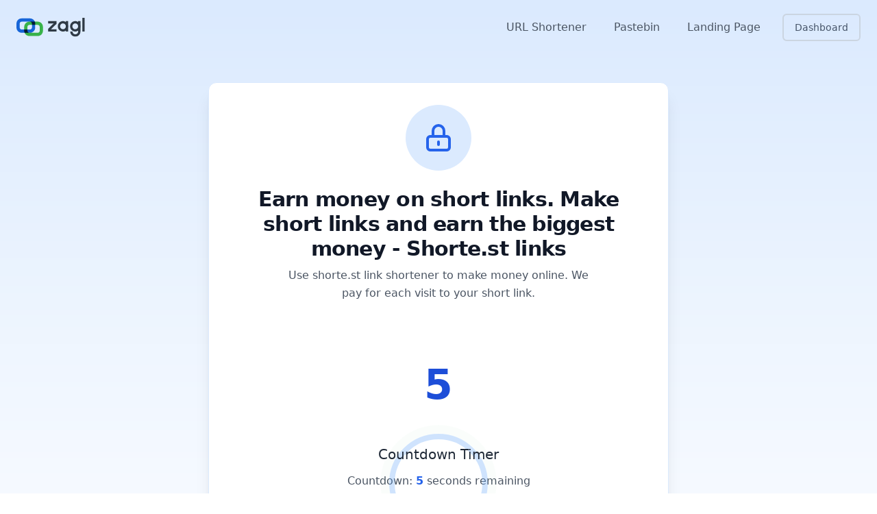

--- FILE ---
content_type: text/html; charset=utf-8
request_url: https://za.gl/st?api=f1853506b8ab5dce449a5837ce80a0cf45cd365a&url=https://chat.whatsapp.com/eZXtJ2hb6FK2aX7ruHuglE
body_size: 7123
content:
<!DOCTYPE html><html lang="en"><head><meta charSet="utf-8"/><meta name="viewport" content="width=device-width, initial-scale=1, maximum-scale=5"/><link rel="stylesheet" href="/_next/static/css/ba44e5393eeb51cf.css" data-precedence="next"/><link rel="stylesheet" href="/_next/static/css/aa825a9b13688537.css" data-precedence="next"/><link rel="preload" as="script" fetchPriority="low" href="/_next/static/chunks/webpack-1126a0903a63d452.js"/><script src="/_next/static/chunks/vendors-aacc2dbb-37a5e8b0769c266f.js" async="" type="154ded00845529fe3f507f23-text/javascript"></script><script src="/_next/static/chunks/vendors-2b5f5723-15688bbf8f1cfa15.js" async="" type="154ded00845529fe3f507f23-text/javascript"></script><script src="/_next/static/chunks/vendors-d6d0c8ee-9cdbb317776e5bc8.js" async="" type="154ded00845529fe3f507f23-text/javascript"></script><script src="/_next/static/chunks/vendors-935b6d55-3d0462256476f9ac.js" async="" type="154ded00845529fe3f507f23-text/javascript"></script><script src="/_next/static/chunks/vendors-406ec44c-b4f36c2520f6dfc8.js" async="" type="154ded00845529fe3f507f23-text/javascript"></script><script src="/_next/static/chunks/vendors-a07e3dcf-b93ed561e40282cf.js" async="" type="154ded00845529fe3f507f23-text/javascript"></script><script src="/_next/static/chunks/vendors-c8689bc3-b95f0d2ea7e5b188.js" async="" type="154ded00845529fe3f507f23-text/javascript"></script><script src="/_next/static/chunks/vendors-bc050c32-da5149291315b1e0.js" async="" type="154ded00845529fe3f507f23-text/javascript"></script><script src="/_next/static/chunks/vendors-27af509c-65a28426ea6e46ed.js" async="" type="154ded00845529fe3f507f23-text/javascript"></script><script src="/_next/static/chunks/vendors-dfc0d3ba-f23eb935994d2f38.js" async="" type="154ded00845529fe3f507f23-text/javascript"></script><script src="/_next/static/chunks/vendors-04fef8b0-508a872ce141e5f3.js" async="" type="154ded00845529fe3f507f23-text/javascript"></script><script src="/_next/static/chunks/vendors-37a93c5f-36d30d8f7ca613a1.js" async="" type="154ded00845529fe3f507f23-text/javascript"></script><script src="/_next/static/chunks/vendors-c1a026ea-14b389f5d7f9f0a1.js" async="" type="154ded00845529fe3f507f23-text/javascript"></script><script src="/_next/static/chunks/vendors-b49fab05-75cc8aea757e0554.js" async="" type="154ded00845529fe3f507f23-text/javascript"></script><script src="/_next/static/chunks/vendors-956a59ac-346b431e4b778dba.js" async="" type="154ded00845529fe3f507f23-text/javascript"></script><script src="/_next/static/chunks/vendors-c12f4f3d-e013f63646f9853a.js" async="" type="154ded00845529fe3f507f23-text/javascript"></script><script src="/_next/static/chunks/vendors-0d4dc254-4888eebe3b9d5fb4.js" async="" type="154ded00845529fe3f507f23-text/javascript"></script><script src="/_next/static/chunks/vendors-7a5d1693-6b6309e2b3e62ad2.js" async="" type="154ded00845529fe3f507f23-text/javascript"></script><script src="/_next/static/chunks/vendors-6b948b9f-887e54948b2fbc4b.js" async="" type="154ded00845529fe3f507f23-text/javascript"></script><script src="/_next/static/chunks/vendors-2ce5ad9b-cdafdc40d0aab85a.js" async="" type="154ded00845529fe3f507f23-text/javascript"></script><script src="/_next/static/chunks/vendors-4a7382ad-eb291b9ffab96e66.js" async="" type="154ded00845529fe3f507f23-text/javascript"></script><script src="/_next/static/chunks/vendors-4c7823de-e53bdc88b5be2616.js" async="" type="154ded00845529fe3f507f23-text/javascript"></script><script src="/_next/static/chunks/vendors-362d063c-bac0edbb8d6ddbfa.js" async="" type="154ded00845529fe3f507f23-text/javascript"></script><script src="/_next/static/chunks/vendors-9c587c8a-a45b7290c943673b.js" async="" type="154ded00845529fe3f507f23-text/javascript"></script><script src="/_next/static/chunks/vendors-1fe1241d-56f764ab6bc1c58d.js" async="" type="154ded00845529fe3f507f23-text/javascript"></script><script src="/_next/static/chunks/vendors-d7c15829-e2d6adca58c73445.js" async="" type="154ded00845529fe3f507f23-text/javascript"></script><script src="/_next/static/chunks/vendors-351e52ed-1ad88ea3d5537c4e.js" async="" type="154ded00845529fe3f507f23-text/javascript"></script><script src="/_next/static/chunks/vendors-ff30e0d3-362fb254927e1c6b.js" async="" type="154ded00845529fe3f507f23-text/javascript"></script><script src="/_next/static/chunks/vendors-a6f90180-fd05350422acb63b.js" async="" type="154ded00845529fe3f507f23-text/javascript"></script><script src="/_next/static/chunks/vendors-d91c2bd6-0e2cb4c51e1c4d81.js" async="" type="154ded00845529fe3f507f23-text/javascript"></script><script src="/_next/static/chunks/vendors-9a66d3c2-f1762139e05a9305.js" async="" type="154ded00845529fe3f507f23-text/javascript"></script><script src="/_next/static/chunks/vendors-fa70753b-107a154dc256915b.js" async="" type="154ded00845529fe3f507f23-text/javascript"></script><script src="/_next/static/chunks/vendors-36598b9c-d4c01c67e07d806c.js" async="" type="154ded00845529fe3f507f23-text/javascript"></script><script src="/_next/static/chunks/vendors-eb8228f0-0b8a9ef00da5ffe9.js" async="" type="154ded00845529fe3f507f23-text/javascript"></script><script src="/_next/static/chunks/vendors-425e45a3-971543f80f03d12a.js" async="" type="154ded00845529fe3f507f23-text/javascript"></script><script src="/_next/static/chunks/vendors-312db68d-ef359baa710c92f3.js" async="" type="154ded00845529fe3f507f23-text/javascript"></script><script src="/_next/static/chunks/vendors-e9e18ac4-a97954fa80678042.js" async="" type="154ded00845529fe3f507f23-text/javascript"></script><script src="/_next/static/chunks/vendors-66b14e9f-0e69e161e22b866e.js" async="" type="154ded00845529fe3f507f23-text/javascript"></script><script src="/_next/static/chunks/vendors-207d77d7-a6fec9947e465143.js" async="" type="154ded00845529fe3f507f23-text/javascript"></script><script src="/_next/static/chunks/vendors-eef39813-9282fa2d6c374d83.js" async="" type="154ded00845529fe3f507f23-text/javascript"></script><script src="/_next/static/chunks/vendors-8cbd2506-711029658026c7b8.js" async="" type="154ded00845529fe3f507f23-text/javascript"></script><script src="/_next/static/chunks/vendors-694e9c1b-de1ec7d53c743abc.js" async="" type="154ded00845529fe3f507f23-text/javascript"></script><script src="/_next/static/chunks/vendors-eb2fbf4c-6bd25aa8f3685809.js" async="" type="154ded00845529fe3f507f23-text/javascript"></script><script src="/_next/static/chunks/9393-be943c3a6b9433f0.js" async="" type="154ded00845529fe3f507f23-text/javascript"></script><script src="/_next/static/chunks/main-app-c77d35b0109c2382.js" async="" type="154ded00845529fe3f507f23-text/javascript"></script><script src="/_next/static/chunks/1460-ed05e1da9189640c.js" async="" type="154ded00845529fe3f507f23-text/javascript"></script><script src="/_next/static/chunks/5430-4095a192c11c4f52.js" async="" type="154ded00845529fe3f507f23-text/javascript"></script><script src="/_next/static/chunks/app/layout-2217c3e99d0faeaf.js" async="" type="154ded00845529fe3f507f23-text/javascript"></script><script src="/_next/static/chunks/app/error-a086e753e49c56b9.js" async="" type="154ded00845529fe3f507f23-text/javascript"></script><script src="/_next/static/chunks/9917-2b6c23b1f554eba5.js" async="" type="154ded00845529fe3f507f23-text/javascript"></script><script src="/_next/static/chunks/app/%5Bslug%5D/not-found-bfc03c34c6792b02.js" async="" type="154ded00845529fe3f507f23-text/javascript"></script><script src="/_next/static/chunks/9315-ed4080984de83176.js" async="" type="154ded00845529fe3f507f23-text/javascript"></script><script src="/_next/static/chunks/app/%5Bslug%5D/page-aea10b3557b21485.js" async="" type="154ded00845529fe3f507f23-text/javascript"></script><script src="/_next/static/chunks/app/loading-edc7cee083f95089.js" async="" type="154ded00845529fe3f507f23-text/javascript"></script><script src="/_next/static/chunks/app/global-error-9c959185c1d6b9bd.js" async="" type="154ded00845529fe3f507f23-text/javascript"></script><link rel="preconnect" href="https://fonts.googleapis.com"/><link rel="preconnect" href="https://fonts.gstatic.com" crossorigin="anonymous"/><link rel="dns-prefetch" href="https://fonts.googleapis.com"/><link rel="dns-prefetch" href="https://fonts.gstatic.com"/><link rel="dns-prefetch" href="https://www.googletagmanager.com"/><link rel="dns-prefetch" href="https://static.ads-twitter.com"/><link rel="dns-prefetch" href="https://za.gl"/><link rel="dns-prefetch" href="https://images.pexels.com"/><link rel="preload" href="/dashboard" as="document"/><link rel="preload" href="/url-shortener" as="document"/><link rel="preload" href="/landing-page" as="document"/><meta name="theme-color" content="#ffffff"/><meta name="color-scheme" content="light"/><link rel="preload" href="https://fonts.googleapis.com/css2?family=Inter:wght@300;400;500;600;700&amp;display=swap" as="style"/><noscript><link href="https://fonts.googleapis.com/css2?family=Inter:wght@300;400;500;600;700&amp;display=swap" rel="stylesheet"/></noscript><script id="structured-data-1305215553" type="application/ld+json">{"@context":"https://schema.org","@graph":[{"@type":"Organization","@id":"https://za.gl/#org","name":"ZAGL","logo":{"@type":"ImageObject","url":"https://za.gl/logo.svg"},"sameAs":["https://x.com/ZaglPlatform"],"contactPoint":[{"@type":"ContactPoint","contactType":"customer support","email":"support@za.gl","availableLanguage":["en","ro"]}]},{"@type":"WebSite","@id":"https://za.gl/#website","url":"https://za.gl/","name":"ZAGL","alternateName":"ZAGL – URL Shortener, Pastebin & AI Landing Pages","inLanguage":"en","publisher":{"@id":"https://za.gl/#org"},"potentialAction":{"@type":"SearchAction","target":"https://za.gl/search?q={search_term_string}","query-input":"required name=search_term_string"}}]}</script><script src="/_next/static/chunks/polyfills-42372ed130431b0a.js" noModule="" type="154ded00845529fe3f507f23-text/javascript"></script></head><body class="min-h-screen bg-gray-50"><header class="fixed top-0 inset-x-0 z-50 transition-all duration-200 bg-transparent"><div class="max-w-7xl mx-auto px-6 lg:px-6"><div class="flex justify-between items-center h-16 md:h-20"><a class="flex items-center" href="/"><img alt="ZA.GL Logo" loading="lazy" width="100" height="32" decoding="async" data-nimg="1" style="color:transparent;height:auto" srcSet="/_next/image?url=%2Flogo.svg&amp;w=128&amp;q=75 1x, /_next/image?url=%2Flogo.svg&amp;w=256&amp;q=75 2x" src="/_next/image?url=%2Flogo.svg&amp;w=256&amp;q=75"/></a><nav class="hidden sm:flex items-center"><div class="flex items-center space-x-6"><a class="relative text-base font-medium transition-colors duration-200 px-2 py-1 group text-gray-600 hover:text-gray-800" href="/url-shortener">URL Shortener<span class="absolute bottom-0 left-0 h-0.5 bg-blue-500 transition-all duration-300 rounded-full w-0 group-hover:w-full"></span></a><a class="relative text-base font-medium transition-colors duration-200 px-2 py-1 group text-gray-600 hover:text-gray-800" href="/pastebin">Pastebin<span class="absolute bottom-0 left-0 h-0.5 bg-purple-500 transition-all duration-300 rounded-full w-0 group-hover:w-full"></span></a><a class="relative text-base font-medium transition-colors duration-200 px-2 py-1 group text-gray-600 hover:text-gray-800" href="/landing-page">Landing Page<span class="absolute bottom-0 left-0 h-0.5 bg-green-500 transition-all duration-300 rounded-full w-0 group-hover:w-full"></span></a><div class="flex items-center space-x-4"><a class="inline-flex items-center justify-center px-4 py-2 border-2 text-sm font-medium rounded-md transition-all duration-200 border-slate-300 text-slate-600 hover:border-slate-400 hover:text-slate-700" href="/dashboard">Dashboard</a></div></div></nav><button aria-expanded="false" aria-controls="mobile-menu" class="sm:hidden p-2 rounded-md text-gray-700 hover:text-blue-500 transition-colors duration-200 "><span class="sr-only">Toggle mobile menu</span><svg xmlns="http://www.w3.org/2000/svg" fill="none" viewBox="0 0 24 24" stroke="currentColor" aria-hidden="true" class="h-6 w-6"><path stroke-linecap="round" stroke-linejoin="round" stroke-width="2" d="M4 6h16M4 12h16M4 18h16"></path></svg></button></div></div></header><div><!--$--><main class="min-h-screen"><div class="flex flex-col items-center justify-center min-h-screen bg-gradient-to-b from-blue-50 to-white py-16 px-4 text-center"><div class="relative"><div class="w-20 h-20 border-4 border-blue-200 rounded-full"></div><div class="w-20 h-20 border-4 border-transparent border-t-blue-600 rounded-full animate-spin absolute top-0"></div></div><p class="text-lg font-medium text-gray-700 mt-8">Your link is loading...</p><p class="text-gray-500">This will only take a moment</p></div><!--$?--><template id="B:0"></template><!--/$--><!--$?--><template id="B:1"></template><!--/$--></main><!--/$--></div><div id="_rht_toaster" style="position:fixed;z-index:9999;top:16px;left:16px;right:16px;bottom:16px;pointer-events:none"></div><script src="/_next/static/chunks/webpack-1126a0903a63d452.js" async="" type="154ded00845529fe3f507f23-text/javascript"></script><script type="154ded00845529fe3f507f23-text/javascript">(self.__next_f=self.__next_f||[]).push([0])</script><script type="154ded00845529fe3f507f23-text/javascript">self.__next_f.push([1,"1:\"$Sreact.fragment\"\n2:I[69243,[\"1460\",\"static/chunks/1460-ed05e1da9189640c.js\",\"5430\",\"static/chunks/5430-4095a192c11c4f52.js\",\"7177\",\"static/chunks/app/layout-2217c3e99d0faeaf.js\"],\"\"]\n3:I[28124,[\"1460\",\"static/chunks/1460-ed05e1da9189640c.js\",\"5430\",\"static/chunks/5430-4095a192c11c4f52.js\",\"7177\",\"static/chunks/app/layout-2217c3e99d0faeaf.js\"],\"default\"]\n4:I[2719,[\"1460\",\"static/chunks/1460-ed05e1da9189640c.js\",\"5430\",\"static/chunks/5430-4095a192c11c4f52.js\",\"7177\",\"static/chunks/app/layout-2217c3e99d0faeaf.js\"],\"default\"]\n5:I[1460,[\"1460\",\"static/chunks/1460-ed05e1da9189640c.js\",\"5430\",\"static/chunks/5430-4095a192c11c4f52.js\",\"7177\",\"static/chunks/app/layout-2217c3e99d0faeaf.js\"],\"AuthProvider\"]\n6:I[51470,[\"1460\",\"static/chunks/1460-ed05e1da9189640c.js\",\"5430\",\"static/chunks/5430-4095a192c11c4f52.js\",\"7177\",\"static/chunks/app/layout-2217c3e99d0faeaf.js\"],\"default\"]\n7:I[41924,[\"1460\",\"static/chunks/1460-ed05e1da9189640c.js\",\"5430\",\"static/chunks/5430-4095a192c11c4f52.js\",\"7177\",\"static/chunks/app/layout-2217c3e99d0faeaf.js\"],\"default\"]\n8:I[87555,[],\"\"]\n9:I[30458,[\"8039\",\"static/chunks/app/error-a086e753e49c56b9.js\"],\"default\"]\na:I[31295,[],\"\"]\nb:I[6874,[\"9917\",\"static/chunks/9917-2b6c23b1f554eba5.js\",\"1513\",\"static/chunks/app/%5Bslug%5D/not-found-bfc03c34c6792b02.js\"],\"\"]\nc:I[43340,[\"1460\",\"static/chunks/1460-ed05e1da9189640c.js\",\"5430\",\"static/chunks/5430-4095a192c11c4f52.js\",\"7177\",\"static/chunks/app/layout-2217c3e99d0faeaf.js\"],\"default\"]\nd:I[8893,[\"1460\",\"static/chunks/1460-ed05e1da9189640c.js\",\"5430\",\"static/chunks/5430-4095a192c11c4f52.js\",\"7177\",\"static/chunks/app/layout-2217c3e99d0faeaf.js\"],\"default\"]\ne:I[4244,[\"1460\",\"static/chunks/1460-ed05e1da9189640c.js\",\"5430\",\"static/chunks/5430-4095a192c11c4f52.js\",\"7177\",\"static/chunks/app/layout-2217c3e99d0faeaf.js\"],\"default\"]\nf:I[33147,[\"1460\",\"static/chunks/1460-ed05e1da9189640c.js\",\"5430\",\"static/chunks/5430-4095a192c11c4f52.js\",\"7177\",\"static/chunks/app/layout-2217c3e99d0faeaf.js\"],\"default\"]\n10:I[60919,[\"1460\",\"static/chunks/1460-ed05e1da9189640c.js\",\"5"])</script><script type="154ded00845529fe3f507f23-text/javascript">self.__next_f.push([1,"430\",\"static/chunks/5430-4095a192c11c4f52.js\",\"7177\",\"static/chunks/app/layout-2217c3e99d0faeaf.js\"],\"Toaster\"]\n12:I[90894,[],\"ClientPageRoot\"]\n13:I[91326,[\"9315\",\"static/chunks/9315-ed4080984de83176.js\",\"7182\",\"static/chunks/app/%5Bslug%5D/page-aea10b3557b21485.js\"],\"default\"]\n14:I[59665,[],\"MetadataBoundary\"]\n16:I[59665,[],\"OutletBoundary\"]\n19:I[74911,[],\"AsyncMetadataOutlet\"]\n1b:I[39750,[\"4209\",\"static/chunks/app/loading-edc7cee083f95089.js\"],\"default\"]\n1c:I[59665,[],\"ViewportBoundary\"]\n1e:I[98385,[\"4219\",\"static/chunks/app/global-error-9c959185c1d6b9bd.js\"],\"default\"]\n1f:\"$Sreact.suspense\"\n20:I[74911,[],\"AsyncMetadata\"]\n:HL[\"/_next/static/css/ba44e5393eeb51cf.css\",\"style\"]\n:HL[\"/_next/static/css/aa825a9b13688537.css\",\"style\"]\n"])</script><script type="154ded00845529fe3f507f23-text/javascript">self.__next_f.push([1,"0:{\"P\":null,\"b\":\"5bnwgNqMkODMdms5er5CR\",\"p\":\"\",\"c\":[\"\",\"st?api=f1853506b8ab5dce449a5837ce80a0cf45cd365a\u0026url=https:\",\"\",\"chat.whatsapp.com\",\"eZXtJ2hb6FK2aX7ruHuglE\"],\"i\":false,\"f\":[[[\"\",{\"children\":[[\"slug\",\"st\",\"d\"],{\"children\":[\"__PAGE__?{\\\"api\\\":\\\"f1853506b8ab5dce449a5837ce80a0cf45cd365a\\\",\\\"url\\\":\\\"https://chat.whatsapp.com/eZXtJ2hb6FK2aX7ruHuglE\\\"}\",{}]}]},\"$undefined\",\"$undefined\",true],[\"\",[\"$\",\"$1\",\"c\",{\"children\":[[[\"$\",\"link\",\"0\",{\"rel\":\"stylesheet\",\"href\":\"/_next/static/css/ba44e5393eeb51cf.css\",\"precedence\":\"next\",\"crossOrigin\":\"$undefined\",\"nonce\":\"$undefined\"}],[\"$\",\"link\",\"1\",{\"rel\":\"stylesheet\",\"href\":\"/_next/static/css/aa825a9b13688537.css\",\"precedence\":\"next\",\"crossOrigin\":\"$undefined\",\"nonce\":\"$undefined\"}]],[\"$\",\"html\",null,{\"lang\":\"en\",\"children\":[[\"$\",\"head\",null,{\"children\":[[\"$\",\"link\",null,{\"rel\":\"preconnect\",\"href\":\"https://fonts.googleapis.com\"}],[\"$\",\"link\",null,{\"rel\":\"preconnect\",\"href\":\"https://fonts.gstatic.com\",\"crossOrigin\":\"anonymous\"}],[\"$\",\"link\",null,{\"rel\":\"preload\",\"href\":\"https://fonts.googleapis.com/css2?family=Inter:wght@300;400;500;600;700\u0026display=swap\",\"as\":\"style\",\"onLoad\":\"this.onload=null;this.rel='stylesheet'\"}],[\"$\",\"noscript\",null,{\"children\":[\"$\",\"link\",null,{\"href\":\"https://fonts.googleapis.com/css2?family=Inter:wght@300;400;500;600;700\u0026display=swap\",\"rel\":\"stylesheet\"}]}],[\"$\",\"link\",null,{\"rel\":\"dns-prefetch\",\"href\":\"https://fonts.googleapis.com\"}],[\"$\",\"link\",null,{\"rel\":\"dns-prefetch\",\"href\":\"https://fonts.gstatic.com\"}],[\"$\",\"link\",null,{\"rel\":\"dns-prefetch\",\"href\":\"https://www.googletagmanager.com\"}],[\"$\",\"link\",null,{\"rel\":\"dns-prefetch\",\"href\":\"https://static.ads-twitter.com\"}],[\"$\",\"link\",null,{\"rel\":\"dns-prefetch\",\"href\":\"https://za.gl\"}],[\"$\",\"link\",null,{\"rel\":\"dns-prefetch\",\"href\":\"https://images.pexels.com\"}],[\"$\",\"link\",null,{\"rel\":\"preload\",\"href\":\"/dashboard\",\"as\":\"document\"}],[\"$\",\"link\",null,{\"rel\":\"preload\",\"href\":\"/url-shortener\",\"as\":\"document\"}],[\"$\",\"link\",null,{\"rel\":\"preload\",\"href\":\"/landing-page\",\"as\":\"document\"}],[\"$\",\"$L2\",null,{\"src\":\"https://www.googletagmanager.com/gtag/js?id=G-6QVVMFTPT3\",\"strategy\":\"lazyOnload\"}],[\"$\",\"$L2\",null,{\"id\":\"google-analytics\",\"strategy\":\"lazyOnload\",\"children\":\"\\n            window.dataLayer = window.dataLayer || [];\\n            function gtag(){dataLayer.push(arguments);}\\n            gtag('js', new Date());\\n            gtag('config', 'G-6QVVMFTPT3');\\n          \"}],[\"$\",\"$L2\",null,{\"id\":\"twitter-tracking\",\"strategy\":\"lazyOnload\",\"children\":\"\\n            !function(e,t,n,s,u,a){e.twq||(s=e.twq=function(){\\n              s.exe?s.exe.apply(s,arguments):s.queue.push(arguments);\\n            },\\n            s.version='1.1',\\n            s.queue=[],\\n            u=t.createElement(n),\\n            u.async=!0,\\n            u.src='https://static.ads-twitter.com/uwt.js',\\n            a=t.getElementsByTagName(n)[0],\\n            a.parentNode.insertBefore(u,a))\\n            }(window,document,'script');\\n            twq('config','q4wd7');\\n            twq('event', 'tw-q4wd7-q4wd7', {});\\n          \"}],[\"$\",\"script\",null,{\"id\":\"structured-data-1305215553\",\"type\":\"application/ld+json\",\"dangerouslySetInnerHTML\":{\"__html\":\"{\\\"@context\\\":\\\"https://schema.org\\\",\\\"@graph\\\":[{\\\"@type\\\":\\\"Organization\\\",\\\"@id\\\":\\\"https://za.gl/#org\\\",\\\"name\\\":\\\"ZAGL\\\",\\\"logo\\\":{\\\"@type\\\":\\\"ImageObject\\\",\\\"url\\\":\\\"https://za.gl/logo.svg\\\"},\\\"sameAs\\\":[\\\"https://x.com/ZaglPlatform\\\"],\\\"contactPoint\\\":[{\\\"@type\\\":\\\"ContactPoint\\\",\\\"contactType\\\":\\\"customer support\\\",\\\"email\\\":\\\"support@za.gl\\\",\\\"availableLanguage\\\":[\\\"en\\\",\\\"ro\\\"]}]},{\\\"@type\\\":\\\"WebSite\\\",\\\"@id\\\":\\\"https://za.gl/#website\\\",\\\"url\\\":\\\"https://za.gl/\\\",\\\"name\\\":\\\"ZAGL\\\",\\\"alternateName\\\":\\\"ZAGL – URL Shortener, Pastebin \u0026 AI Landing Pages\\\",\\\"inLanguage\\\":\\\"en\\\",\\\"publisher\\\":{\\\"@id\\\":\\\"https://za.gl/#org\\\"},\\\"potentialAction\\\":{\\\"@type\\\":\\\"SearchAction\\\",\\\"target\\\":\\\"https://za.gl/search?q={search_term_string}\\\",\\\"query-input\\\":\\\"required name=search_term_string\\\"}}]}\"}}]]}],[\"$\",\"body\",null,{\"className\":\"min-h-screen bg-gray-50\",\"children\":[\"$\",\"$L3\",null,{\"children\":[\"$\",\"$L4\",null,{\"children\":[\"$\",\"$L5\",null,{\"children\":[\"$\",\"$L6\",null,{\"children\":[[\"$\",\"$L7\",null,{}],[\"$\",\"div\",null,{\"children\":[\"$\",\"$L8\",null,{\"parallelRouterKey\":\"children\",\"error\":\"$9\",\"errorStyles\":[],\"errorScripts\":[],\"template\":[\"$\",\"$La\",null,{}],\"templateStyles\":\"$undefined\",\"templateScripts\":\"$undefined\",\"notFound\":[[\"$\",\"div\",null,{\"className\":\"flex flex-col items-center justify-center min-h-screen py-16 px-4 text-center\",\"children\":[[\"$\",\"h1\",null,{\"className\":\"text-6xl font-bold text-gray-900 mb-4\",\"children\":\"404\"}],[\"$\",\"h2\",null,{\"className\":\"text-2xl font-semibold text-gray-700 mb-6\",\"children\":\"Page Not Found\"}],[\"$\",\"p\",null,{\"className\":\"text-gray-600 mb-8 max-w-md\",\"children\":\"The page you're looking for doesn't exist or has been moved.\"}],[\"$\",\"$Lb\",null,{\"href\":\"/\",\"className\":\"button-primary\",\"children\":\"Return Home\"}]]}],[]],\"forbidden\":\"$undefined\",\"unauthorized\":\"$undefined\"}]}],[\"$\",\"$Lc\",null,{}],[\"$\",\"$Ld\",null,{}],[\"$\",\"$Le\",null,{}],[\"$\",\"$Lf\",null,{}],[\"$\",\"$L10\",null,{\"position\":\"top-right\",\"reverseOrder\":false,\"gutter\":8,\"toastOptions\":{\"duration\":5000,\"style\":{\"background\":\"#333\",\"color\":\"#fff\",\"padding\":\"16px\"},\"success\":{\"style\":{\"background\":\"green\"},\"duration\":5000},\"error\":{\"style\":{\"background\":\"red\"},\"duration\":5000},\"custom\":{\"duration\":5000}}}]]}]}]}]}]}]]}]]}],{\"children\":[[\"slug\",\"st\",\"d\"],[\"$\",\"$1\",\"c\",{\"children\":[null,\"$L11\"]}],{\"children\":[\"__PAGE__\",[\"$\",\"$1\",\"c\",{\"children\":[[\"$\",\"$L12\",null,{\"Component\":\"$13\",\"searchParams\":{\"api\":\"f1853506b8ab5dce449a5837ce80a0cf45cd365a\",\"url\":\"https://chat.whatsapp.com/eZXtJ2hb6FK2aX7ruHuglE\"},\"params\":{\"slug\":\"st\"}}],[\"$\",\"$L14\",null,{\"children\":\"$L15\"}],null,[\"$\",\"$L16\",null,{\"children\":[\"$L17\",\"$L18\",[\"$\",\"$L19\",null,{\"promise\":\"$@1a\"}]]}]]}],{},null,false]},null,false]},[[\"$\",\"$L1b\",\"l\",{}],[],[]],false],[\"$\",\"$1\",\"h\",{\"children\":[null,[\"$\",\"$1\",\"yVu79UyAz7OMZ1_OV-0-d\",{\"children\":[[\"$\",\"$L1c\",null,{\"children\":\"$L1d\"}],null]}],null]}],false]],\"m\":\"$undefined\",\"G\":[\"$1e\",[]],\"s\":false,\"S\":false}\n"])</script><script type="154ded00845529fe3f507f23-text/javascript">self.__next_f.push([1,"15:[\"$\",\"$1f\",null,{\"fallback\":null,\"children\":[\"$\",\"$L20\",null,{\"promise\":\"$@21\"}]}]\n11:[\"$\",\"main\",null,{\"className\":\"min-h-screen\",\"children\":[\"$\",\"$L8\",null,{\"parallelRouterKey\":\"children\",\"error\":\"$undefined\",\"errorStyles\":\"$undefined\",\"errorScripts\":\"$undefined\",\"template\":[\"$\",\"$La\",null,{}],\"templateStyles\":\"$undefined\",\"templateScripts\":\"$undefined\",\"notFound\":[[\"$\",\"div\",null,{\"className\":\"flex flex-col items-center justify-center min-h-screen py-16 px-4 text-center\",\"children\":[[\"$\",\"h1\",null,{\"className\":\"text-6xl font-bold text-gray-900 mb-4\",\"children\":\"404\"}],[\"$\",\"h2\",null,{\"className\":\"text-2xl font-semibold text-gray-700 mb-6\",\"children\":\"Shortlink Not Found\"}],[\"$\",\"p\",null,{\"className\":\"text-gray-600 mb-8 max-w-md\",\"children\":\"The shortlink you're looking for doesn't exist or has been removed.\"}],[\"$\",\"$Lb\",null,{\"href\":\"/dashboard\",\"className\":\"px-6 py-3 bg-blue-600 text-white rounded-md hover:bg-blue-700 transition mr-4\",\"children\":\"Go to Dashboard\"}],[\"$\",\"$Lb\",null,{\"href\":\"/\",\"className\":\"px-6 py-3 bg-gray-200 text-gray-800 rounded-md hover:bg-gray-300 transition mt-4 md:mt-0\",\"children\":\"Return Home\"}]]}],[]],\"forbidden\":\"$undefined\",\"unauthorized\":\"$undefined\"}]}]\n18:null\n1d:[[\"$\",\"meta\",\"0\",{\"charSet\":\"utf-8\"}],[\"$\",\"meta\",\"1\",{\"name\":\"viewport\",\"content\":\"width=device-width, initial-scale=1, maximum-scale=5\"}],[\"$\",\"meta\",\"2\",{\"name\":\"theme-color\",\"content\":\"#ffffff\"}],[\"$\",\"meta\",\"3\",{\"name\":\"color-scheme\",\"content\":\"light\"}]]\n17:null\n"])</script><script type="154ded00845529fe3f507f23-text/javascript">self.__next_f.push([1,"21:{\"metadata\":[[\"$\",\"title\",\"0\",{\"children\":\"Earn money on short links. Make short links and earn the biggest money - Shorte.st links\"}],[\"$\",\"meta\",\"1\",{\"name\":\"description\",\"content\":\"Use shorte.st link shortener to make money online. We pay for each visit to your short link.\"}],[\"$\",\"meta\",\"2\",{\"name\":\"author\",\"content\":\"ZAGL\"}],[\"$\",\"link\",\"3\",{\"rel\":\"manifest\",\"href\":\"/site.webmanifest\",\"crossOrigin\":\"$undefined\"}],[\"$\",\"meta\",\"4\",{\"name\":\"keywords\",\"content\":\"url shortener,pastebin,landing page,short url,short link,paste link,just paste it,paste tool,landing page creator,AI page builder,micro landing page\"}],[\"$\",\"meta\",\"5\",{\"name\":\"creator\",\"content\":\"ZAGL\"}],[\"$\",\"meta\",\"6\",{\"name\":\"publisher\",\"content\":\"ZAGL\"}],[\"$\",\"meta\",\"7\",{\"name\":\"robots\",\"content\":\"noindex, nofollow, nocache\"}],[\"$\",\"meta\",\"8\",{\"name\":\"googlebot\",\"content\":\"noindex, nofollow, noimageindex\"}],[\"$\",\"link\",\"9\",{\"rel\":\"canonical\",\"href\":\"https://za.gl/st\"}],[\"$\",\"meta\",\"10\",{\"name\":\"format-detection\",\"content\":\"telephone=no, address=no, email=no\"}],[\"$\",\"meta\",\"11\",{\"name\":\"google-site-verification\",\"content\":\"your-google-site-verification\"}],[\"$\",\"meta\",\"12\",{\"property\":\"og:title\",\"content\":\"Earn money on short links. Make short links and earn the biggest money - Shorte.st links\"}],[\"$\",\"meta\",\"13\",{\"property\":\"og:description\",\"content\":\"Use shorte.st link shortener to make money online. We pay for each visit to your short link.\"}],[\"$\",\"meta\",\"14\",{\"property\":\"og:url\",\"content\":\"https://za.gl/st\"}],[\"$\",\"meta\",\"15\",{\"property\":\"og:site_name\",\"content\":\"za.gl\"}],[\"$\",\"meta\",\"16\",{\"property\":\"og:locale\",\"content\":\"en_US\"}],[\"$\",\"meta\",\"17\",{\"property\":\"og:image\",\"content\":\"https://za.gl/api/og?title=Earn%20money%20on%20short%20links.%20Make%20short%20links%20and%20earn%20the%20biggest%20money%20-%20Shorte.st%20links\u0026slug=st\"}],[\"$\",\"meta\",\"18\",{\"property\":\"og:image:width\",\"content\":\"1200\"}],[\"$\",\"meta\",\"19\",{\"property\":\"og:image:height\",\"content\":\"630\"}],[\"$\",\"meta\",\"20\",{\"property\":\"og:image:alt\",\"content\":\"Earn money on short links. Make short links and earn the biggest money - Shorte.st links\"}],[\"$\",\"meta\",\"21\",{\"property\":\"og:type\",\"content\":\"website\"}],[\"$\",\"meta\",\"22\",{\"name\":\"twitter:card\",\"content\":\"summary_large_image\"}],[\"$\",\"meta\",\"23\",{\"name\":\"twitter:title\",\"content\":\"Earn money on short links. Make short links and earn the biggest money - Shorte.st links\"}],[\"$\",\"meta\",\"24\",{\"name\":\"twitter:description\",\"content\":\"Use shorte.st link shortener to make money online. We pay for each visit to your short link.\"}],[\"$\",\"meta\",\"25\",{\"name\":\"twitter:image\",\"content\":\"https://za.gl/api/og?title=Earn%20money%20on%20short%20links.%20Make%20short%20links%20and%20earn%20the%20biggest%20money%20-%20Shorte.st%20links\u0026slug=st\"}],[\"$\",\"link\",\"26\",{\"rel\":\"icon\",\"href\":\"/favicon.ico\"}],[\"$\",\"link\",\"27\",{\"rel\":\"apple-touch-icon\",\"href\":\"/apple-touch-icon.png\"}]],\"error\":null,\"digest\":\"$undefined\"}\n"])</script><script type="154ded00845529fe3f507f23-text/javascript">self.__next_f.push([1,"1a:{\"metadata\":\"$21:metadata\",\"error\":null,\"digest\":\"$undefined\"}\n"])</script><title>Earn money on short links. Make short links and earn the biggest money - Shorte.st links</title><meta name="description" content="Use shorte.st link shortener to make money online. We pay for each visit to your short link."/><meta name="author" content="ZAGL"/><link rel="manifest" href="/site.webmanifest"/><meta name="keywords" content="url shortener,pastebin,landing page,short url,short link,paste link,just paste it,paste tool,landing page creator,AI page builder,micro landing page"/><meta name="creator" content="ZAGL"/><meta name="publisher" content="ZAGL"/><meta name="robots" content="noindex, nofollow, nocache"/><meta name="googlebot" content="noindex, nofollow, noimageindex"/><link rel="canonical" href="https://za.gl/st"/><meta name="format-detection" content="telephone=no, address=no, email=no"/><meta name="google-site-verification" content="your-google-site-verification"/><meta property="og:title" content="Earn money on short links. Make short links and earn the biggest money - Shorte.st links"/><meta property="og:description" content="Use shorte.st link shortener to make money online. We pay for each visit to your short link."/><meta property="og:url" content="https://za.gl/st"/><meta property="og:site_name" content="za.gl"/><meta property="og:locale" content="en_US"/><meta property="og:image" content="https://za.gl/api/og?title=Earn%20money%20on%20short%20links.%20Make%20short%20links%20and%20earn%20the%20biggest%20money%20-%20Shorte.st%20links&amp;slug=st"/><meta property="og:image:width" content="1200"/><meta property="og:image:height" content="630"/><meta property="og:image:alt" content="Earn money on short links. Make short links and earn the biggest money - Shorte.st links"/><meta property="og:type" content="website"/><meta name="twitter:card" content="summary_large_image"/><meta name="twitter:title" content="Earn money on short links. Make short links and earn the biggest money - Shorte.st links"/><meta name="twitter:description" content="Use shorte.st link shortener to make money online. We pay for each visit to your short link."/><meta name="twitter:image" content="https://za.gl/api/og?title=Earn%20money%20on%20short%20links.%20Make%20short%20links%20and%20earn%20the%20biggest%20money%20-%20Shorte.st%20links&amp;slug=st"/><link rel="icon" href="/favicon.ico"/><link rel="apple-touch-icon" href="/apple-touch-icon.png"/><script type="154ded00845529fe3f507f23-text/javascript">document.querySelectorAll('body link[rel="icon"], body link[rel="apple-touch-icon"]').forEach(el => document.head.appendChild(el))</script><div hidden id="S:0"></div><script type="154ded00845529fe3f507f23-text/javascript">$RC=function(b,c,e){c=document.getElementById(c);c.parentNode.removeChild(c);var a=document.getElementById(b);if(a){b=a.previousSibling;if(e)b.data="$!",a.setAttribute("data-dgst",e);else{e=b.parentNode;a=b.nextSibling;var f=0;do{if(a&&8===a.nodeType){var d=a.data;if("/$"===d)if(0===f)break;else f--;else"$"!==d&&"$?"!==d&&"$!"!==d||f++}d=a.nextSibling;e.removeChild(a);a=d}while(a);for(;c.firstChild;)e.insertBefore(c.firstChild,a);b.data="$"}b._reactRetry&&b._reactRetry()}};$RC("B:0","S:0")</script><div hidden id="S:1"></div><script type="154ded00845529fe3f507f23-text/javascript">$RC("B:1","S:1")</script><script src="/cdn-cgi/scripts/7d0fa10a/cloudflare-static/rocket-loader.min.js" data-cf-settings="154ded00845529fe3f507f23-|49" defer></script><script defer src="https://static.cloudflareinsights.com/beacon.min.js/vcd15cbe7772f49c399c6a5babf22c1241717689176015" integrity="sha512-ZpsOmlRQV6y907TI0dKBHq9Md29nnaEIPlkf84rnaERnq6zvWvPUqr2ft8M1aS28oN72PdrCzSjY4U6VaAw1EQ==" data-cf-beacon='{"version":"2024.11.0","token":"adf385149d534ecd8f0262946da1cf1a","server_timing":{"name":{"cfCacheStatus":true,"cfEdge":true,"cfExtPri":true,"cfL4":true,"cfOrigin":true,"cfSpeedBrain":true},"location_startswith":null}}' crossorigin="anonymous"></script>
</body></html>

--- FILE ---
content_type: text/css; charset=UTF-8
request_url: https://za.gl/_next/static/css/aa825a9b13688537.css
body_size: 108
content:
@media (min-width:640px){.sm\:text-4xl{font-size:2.25rem;line-height:2.5rem}}@media (min-width:768px){.md\:text-5xl{font-size:3rem;line-height:1}.md\:py-24{padding-top:6rem;padding-bottom:6rem}.md\:grid-cols-2{grid-template-columns:repeat(2,minmax(0,1fr))}.md\:grid-cols-3{grid-template-columns:repeat(3,minmax(0,1fr))}.md\:grid-cols-4{grid-template-columns:repeat(4,minmax(0,1fr))}.md\:order-1{order:1}.md\:order-2{order:2}.md\:mb-16{margin-bottom:4rem}}@media (min-width:640px){.sm\:flex-row{flex-direction:row}.sm\:px-6{padding-left:1.5rem;padding-right:1.5rem}}@media (min-width:1024px){.lg\:px-8{padding-left:2rem;padding-right:2rem}}.text-primary{color:#1665d8}.bg-primary{background-color:#1665d8}.container{width:100%;margin-right:auto;margin-left:auto;padding-right:1rem;padding-left:1rem}.max-w-6xl{max-width:72rem}.mx-auto{margin-left:auto;margin-right:auto}.grid{display:grid}.flex{display:flex}.items-center{align-items:center}.justify-center{justify-content:center}.gap-8{gap:2rem}.py-16{padding-top:4rem;padding-bottom:4rem}.relative{position:relative}.text-white{color:white}.rounded-lg{border-radius:.5rem}.card,.card-body,input,textarea{background:#fff!important;color:#000!important}

--- FILE ---
content_type: text/css; charset=UTF-8
request_url: https://za.gl/_next/static/css/5637b47db244a1af.css
body_size: -170
content:
.toggle-checkbox{right:0;z-index:5;opacity:0;transition:.3s ease}.toggle-checkbox:checked{transform:translateX(calc(100% - 16px))}.toggle-label{width:100%;height:24px;border-radius:9999px;transition:background-color .3s ease}.toggle-checkbox:focus+.toggle-label{box-shadow:0 0 0 2px rgba(59,130,246,.5)}.toggle-checkbox:checked+.toggle-label{background-color:#3b82f6}.toggle-checkbox:not(:checked)+.toggle-label{background-color:#d1d5db}

--- FILE ---
content_type: application/javascript; charset=UTF-8
request_url: https://za.gl/_next/static/chunks/app/page-7f87d7cd9c834225.js
body_size: 9199
content:
(self.webpackChunk_N_E=self.webpackChunk_N_E||[]).push([[8974],{24451:(e,t,s)=>{Promise.resolve().then(s.bind(s,62146)),Promise.resolve().then(s.bind(s,10255)),Promise.resolve().then(s.bind(s,75144))},75144:(e,t,s)=>{"use strict";s.r(t),s.d(t,{default:()=>B});var r=s(95155),a=s(55028),l=s(12115),n=s(1460);function o(e){let{onClick:t,children:s,className:a="",disabled:n=!1,debounceMs:o=300,type:i="button",ariaLabel:d}=e,[c,m]=(0,l.useState)(!1),x=(0,l.useRef)(null),h=(0,l.useRef)(0),u=(0,l.useCallback)(async()=>{let e=Date.now();if(!(e-h.current<o)){h.current=e,x.current&&clearTimeout(x.current),m(!0);try{await t()}catch(e){console.error("Button click error:",e)}finally{x.current=setTimeout(()=>{m(!1)},Math.min(o,200))}}},[t,o]),g=(0,l.useCallback)(()=>{x.current&&clearTimeout(x.current)},[]);return(0,l.useRef)(g).current=g,(0,r.jsxs)("button",{type:i,onClick:u,disabled:n||c,className:"\n        relative transition-all duration-200 ease-in-out\n        disabled:opacity-50 disabled:cursor-not-allowed\n        ".concat(a,"\n      "),"aria-label":d,"aria-busy":c,children:[c&&(0,r.jsx)("span",{className:"absolute inset-0 flex items-center justify-center",children:(0,r.jsx)("div",{className:"w-4 h-4 border-2 border-current border-t-transparent rounded-full animate-spin"})}),(0,r.jsx)("span",{className:"".concat(c?"opacity-0":"opacity-100"," transition-opacity duration-200"),children:s})]})}var i=s(43277),d=s(6874),c=s.n(d),m=s(6772),x=s(49207);function h(e){let{userToken:t,links:s,pages:a,isLoading:o}=e,{user:i}=(0,n.A)(),[d,h]=(0,l.useState)(!1),{refreshAllData:u}=(0,x.i)();(0,l.useEffect)(()=>{u()},[u]);let g=e=>{let t=new Date(e);return new Intl.DateTimeFormat("en-US",{month:"short",day:"numeric",year:"numeric"}).format(t)},p=e=>{let t=new Date(e),s=Math.floor((new Date().getTime()-t.getTime())/1e3);if(s<60)return"just now";let r=Math.floor(s/60);if(r<60)return"".concat(r," minute").concat(1!==r?"s":""," ago");let a=Math.floor(r/60);if(a<24)return"".concat(a," hour").concat(1!==a?"s":""," ago");let l=Math.floor(a/24);return l<7?"".concat(l," day").concat(1!==l?"s":""," ago"):g(e)},b=s.length+a.length,f=(new Date().setHours(0,0,0,0),s.reduce((e,t)=>e+(t.hits||0),0)+a.reduce((e,t)=>e+(t.hits||0),0)),j=(null==i?void 0:i.email)||"No email associated";return(0,r.jsxs)(r.Fragment,{children:[(0,r.jsxs)("div",{className:"bg-gradient-to-br from-green-50 to-green-100 rounded-lg p-5 mb-5 border border-green-200 shadow-md hover:shadow-lg transition-all",children:[(0,r.jsxs)("div",{className:"flex justify-between items-center mb-4",children:[(0,r.jsxs)("div",{className:"flex items-center",children:[(0,r.jsx)("svg",{className:"w-4 h-4 text-green-600 mr-1.5",fill:"none",viewBox:"0 0 24 24",stroke:"currentColor",children:(0,r.jsx)("path",{strokeLinecap:"round",strokeLinejoin:"round",strokeWidth:2,d:"M15 7a2 2 0 012 2m4 0a6 6 0 01-7.743 5.743L11 17H9v2H7v2H4a1 1 0 01-1-1v-2.586a1 1 0 01.293-.707l5.964-5.964A6 6 0 1121 9z"})}),(0,r.jsx)("div",{className:"text-sm font-medium text-gray-700",children:"Your Access Token"})]}),(0,r.jsxs)("div",{className:"flex items-center",children:[(0,r.jsxs)("div",{className:"flex items-center bg-white px-2 py-1 rounded-full shadow-sm mr-2",children:[(0,r.jsx)("div",{className:"w-2 h-2 bg-green-500 rounded-full mr-1.5 animate-pulse"}),(0,r.jsx)("span",{className:"text-xs text-green-600 font-medium",children:"Verified"})]}),(0,r.jsxs)("button",{onClick:()=>h(!0),className:"flex items-center bg-purple-100 text-purple-700 px-2 py-1 rounded-full text-xs font-medium shadow-sm hover:bg-purple-200 transition-colors",children:[(0,r.jsx)("svg",{className:"w-3 h-3 mr-1",fill:"none",viewBox:"0 0 24 24",stroke:"currentColor",children:(0,r.jsx)("path",{strokeLinecap:"round",strokeLinejoin:"round",strokeWidth:2,d:"M16 7a4 4 0 11-8 0 4 4 0 018 0zM12 14a7 7 0 00-7 7h14a7 7 0 00-7-7z"})}),"Profile"]})]})]}),(0,r.jsxs)("div",{className:"font-mono py-3 px-4 bg-white/80 backdrop-blur-sm rounded-md text-gray-800 text-sm mb-4 shadow-sm border border-green-200 group relative overflow-hidden",children:[(0,r.jsxs)("span",{className:"bg-gradient-to-r from-transparent via-blue-50 to-transparent bg-[length:200%_100%] animate-shimmer block truncate sm:whitespace-normal",children:[(0,r.jsxs)("span",{className:"block sm:hidden",children:[t.slice(0,16),"...",t.slice(-4)]}),(0,r.jsx)("span",{className:"hidden sm:inline",children:t})]}),(0,r.jsxs)("div",{className:"absolute right-2 top-1/2 transform -translate-y-1/2 flex space-x-1",children:[(0,r.jsx)("button",{className:"text-blue-500 hover:text-blue-600 transition-colors p-1 rounded-md hover:bg-blue-50",onClick:()=>{navigator.clipboard.writeText(t);let e=document.createElement("div");e.className="absolute top-0 left-0 w-full h-full flex items-center justify-center bg-green-500/90 text-white text-sm font-medium",e.textContent="Copied!";let s=document.querySelector(".font-mono");s&&(s.appendChild(e),setTimeout(()=>e.remove(),1500))},children:(0,r.jsx)("svg",{className:"w-4 h-4",fill:"none",viewBox:"0 0 24 24",stroke:"currentColor",children:(0,r.jsx)("path",{strokeLinecap:"round",strokeLinejoin:"round",strokeWidth:2,d:"M8 16H6a2 2 0 01-2-2V6a2 2 0 012-2h8a2 2 0 012 2v2m-6 12h8a2 2 0 002-2v-8a2 2 0 00-2-2h-8a2 2 0 00-2 2v8a2 2 0 002 2z"})})}),(0,r.jsx)("button",{className:"text-green-500 hover:text-green-600 transition-colors p-1 rounded-md hover:bg-green-50",onClick:()=>{window.location.reload()},children:(0,r.jsx)("svg",{className:"w-4 h-4",fill:"none",viewBox:"0 0 24 24",stroke:"currentColor",children:(0,r.jsx)("path",{strokeLinecap:"round",strokeLinejoin:"round",strokeWidth:2,d:"M4 4v5h.582m15.356 2A8.001 8.001 0 004.582 9m0 0H9m11 11v-5h-.581m0 0a8.003 8.003 0 01-15.357-2m15.357 2H15"})})})]})]}),(0,r.jsxs)("div",{className:"grid grid-cols-2 gap-3 mb-4",children:[(0,r.jsxs)("div",{className:"bg-white/60 p-3 rounded-md border border-green-100 shadow-sm",children:[(0,r.jsx)("div",{className:"text-xs text-gray-500 mb-1",children:"Total Links & Pages"}),(0,r.jsxs)("div",{className:"text-sm font-medium text-gray-800 flex items-center",children:[(0,r.jsx)("svg",{className:"w-4 h-4 mr-1.5 text-blue-500",fill:"none",viewBox:"0 0 24 24",stroke:"currentColor",children:(0,r.jsx)("path",{strokeLinecap:"round",strokeLinejoin:"round",strokeWidth:2,d:"M13.828 10.172a4 4 0 00-5.656 0l-4 4a4 4 0 105.656 5.656l1.102-1.101m-.758-4.899a4 4 0 005.656 0l4-4a4 4 0 00-5.656-5.656l-1.1 1.1"})}),b]})]}),(0,r.jsxs)("div",{className:"bg-white/60 p-3 rounded-md border border-green-100 shadow-sm",children:[(0,r.jsx)("div",{className:"text-xs text-gray-500 mb-1",children:"Today's Views"}),(0,r.jsxs)("div",{className:"text-sm font-medium text-gray-800 flex items-center",children:[(0,r.jsxs)("svg",{className:"w-4 h-4 mr-1.5 text-green-500",fill:"none",viewBox:"0 0 24 24",stroke:"currentColor",children:[(0,r.jsx)("path",{strokeLinecap:"round",strokeLinejoin:"round",strokeWidth:2,d:"M15 12a3 3 0 11-6 0 3 3 0 016 0z"}),(0,r.jsx)("path",{strokeLinecap:"round",strokeLinejoin:"round",strokeWidth:2,d:"M2.458 12C3.732 7.943 7.523 5 12 5c4.478 0 8.268 2.943 9.542 7-1.274 4.057-5.064 7-9.542 7-4.477 0-8.268-2.943-9.542-7z"})]}),f]})]})]}),(0,r.jsxs)("div",{className:"grid grid-cols-2 gap-3 mb-4",children:[(0,r.jsxs)("div",{className:"bg-white/60 p-3 rounded-md border border-green-100 shadow-sm",children:[(0,r.jsx)("div",{className:"text-xs text-gray-500 mb-1",children:"Associated Email"}),(0,r.jsx)("div",{className:"text-sm font-medium text-gray-800 truncate",children:j})]}),(0,r.jsxs)("div",{className:"bg-white/60 p-3 rounded-md border border-green-100 shadow-sm",children:[(0,r.jsx)("div",{className:"text-xs text-gray-500 mb-1",children:"User Status"}),(0,r.jsxs)("div",{className:"flex items-center",children:[(0,r.jsx)("span",{className:"h-2 w-2 bg-green-500 rounded-full mr-1.5"}),(0,r.jsx)("span",{className:"text-sm font-medium text-gray-800",children:"Active"})]})]})]}),(0,r.jsxs)("div",{className:"flex justify-between text-xs text-gray-600",children:[(0,r.jsxs)("div",{className:"flex items-center",children:[(0,r.jsx)("svg",{className:"w-3.5 h-3.5 mr-1 text-gray-500",fill:"none",viewBox:"0 0 24 24",stroke:"currentColor",children:(0,r.jsx)("path",{strokeLinecap:"round",strokeLinejoin:"round",strokeWidth:2,d:"M12 8v4l3 3m6-3a9 9 0 11-18 0 9 9 0 0118 0z"})}),"Last used: just now"]}),(0,r.jsxs)(c(),{href:"/dashboard",className:"text-blue-600 hover:underline flex items-center",children:["Go to dashboard",(0,r.jsx)("svg",{className:"w-3 h-3 ml-1",fill:"none",viewBox:"0 0 24 24",stroke:"currentColor",children:(0,r.jsx)("path",{strokeLinecap:"round",strokeLinejoin:"round",strokeWidth:2,d:"M9 5l7 7-7 7"})})]})]})]}),(0,r.jsxs)("div",{children:[(0,r.jsxs)("div",{className:"flex justify-between items-center mb-4",children:[(0,r.jsxs)("div",{className:"flex items-center",children:[(0,r.jsx)("svg",{className:"w-4 h-4 text-gray-700 mr-1.5",fill:"none",viewBox:"0 0 24 24",stroke:"currentColor",children:(0,r.jsx)("path",{strokeLinecap:"round",strokeLinejoin:"round",strokeWidth:2,d:"M12 8v4l3 3m6-3a9 9 0 11-18 0 9 9 0 0118 0z"})}),(0,r.jsx)("h3",{className:"font-medium text-gray-900 mb-0",children:"Recent Activity"})]}),(0,r.jsxs)(c(),{href:"/dashboard",className:"text-xs text-blue-500 hover:text-blue-600 hover:underline transition-colors flex items-center group",children:["View all",(0,r.jsx)("svg",{className:"w-3 h-3 ml-0.5 transform transition-transform group-hover:translate-x-0.5",fill:"none",viewBox:"0 0 24 24",stroke:"currentColor",children:(0,r.jsx)("path",{strokeLinecap:"round",strokeLinejoin:"round",strokeWidth:2,d:"M9 5l7 7-7 7"})})]})]}),(0,r.jsxs)("div",{className:"space-y-3",children:[o.links&&(0,r.jsxs)("div",{className:"p-4 text-center",children:[(0,r.jsx)("div",{className:"animate-spin rounded-full h-5 w-5 border-t-2 border-b-2 border-blue-500 mx-auto"}),(0,r.jsx)("p",{className:"text-xs text-gray-500 mt-2",children:"Loading data..."})]}),!o.links&&0===s.length&&0===a.length&&(0,r.jsx)("div",{className:"flex items-center bg-white p-3.5 rounded-lg border border-gray-100 shadow-sm",children:(0,r.jsx)("p",{className:"text-sm text-gray-500 text-center w-full",children:"No links found. Create your first short link."})}),!o.links&&s.length>0&&s.slice(0,2).map(e=>(0,r.jsxs)("div",{className:"flex items-center bg-white p-3.5 rounded-lg border border-gray-100 shadow-sm hover:shadow-md transition-all hover:border-blue-100 group cursor-pointer",children:[(0,r.jsx)("div",{className:"h-10 w-10 rounded-full bg-gradient-to-br from-blue-100 to-blue-200 flex items-center justify-center mr-3 shadow-sm group-hover:shadow-md transition-all group-hover:scale-105",children:(0,r.jsx)("svg",{className:"h-5 w-5 text-blue-600",fill:"none",viewBox:"0 0 24 24",stroke:"currentColor",children:(0,r.jsx)("path",{strokeLinecap:"round",strokeLinejoin:"round",strokeWidth:2,d:"M13.828 10.172a4 4 0 00-5.656 0l-4 4a4 4 0 105.656 5.656l1.102-1.101m-.758-4.899a4 4 0 005.656 0l4-4a4 4 0 00-5.656-5.656l-1.1 1.1"})})}),(0,r.jsxs)("div",{className:"flex-1",children:[(0,r.jsxs)("div",{className:"flex justify-between w-full",children:[(0,r.jsx)("p",{className:"text-sm font-medium text-gray-800 group-hover:text-blue-700 transition-colors mb-0",children:e.title||"Short link created"}),(0,r.jsx)("span",{className:"text-xs bg-blue-50 text-blue-600 px-2 py-0.5 rounded-full font-medium border border-blue-100 shadow-sm",children:e.alias})]}),(0,r.jsxs)("p",{className:"text-xs text-gray-500 mt-0.5 flex items-center mb-0",children:[(0,r.jsx)("svg",{className:"w-3 h-3 mr-0.5 text-gray-400",fill:"none",viewBox:"0 0 24 24",stroke:"currentColor",children:(0,r.jsx)("path",{strokeLinecap:"round",strokeLinejoin:"round",strokeWidth:2,d:"M12 8v4l3 3m6-3a9 9 0 11-18 0 9 9 0 0118 0z"})}),e.created_formatted?p(e.created_formatted):"recently",(0,r.jsx)("span",{className:"mx-2",children:"•"}),(0,r.jsxs)("svg",{className:"w-3 h-3 mr-0.5 text-gray-400",fill:"none",viewBox:"0 0 24 24",stroke:"currentColor",children:[(0,r.jsx)("path",{strokeLinecap:"round",strokeLinejoin:"round",strokeWidth:2,d:"M15 12a3 3 0 11-6 0 3 3 0 016 0z"}),(0,r.jsx)("path",{strokeLinecap:"round",strokeLinejoin:"round",strokeWidth:2,d:"M2.458 12C3.732 7.943 7.523 5 12 5c4.478 0 8.268 2.943 9.542 7-1.274 4.057-5.064 7-9.542 7-4.477 0-8.268-2.943-9.542-7z"})]}),e.hits||0," views"]})]})]},e.id)),!o.links&&a.length>0&&a.slice(0,1).map(e=>(0,r.jsxs)("div",{className:"flex items-center bg-white p-3.5 rounded-lg border border-gray-100 shadow-sm hover:shadow-md transition-all hover:border-green-100 group cursor-pointer",children:[(0,r.jsx)("div",{className:"h-10 w-10 rounded-full bg-gradient-to-br from-green-100 to-green-200 flex items-center justify-center mr-3 shadow-sm group-hover:shadow-md transition-all group-hover:scale-105",children:(0,r.jsx)("svg",{className:"h-5 w-5 text-green-600",fill:"none",viewBox:"0 0 24 24",stroke:"currentColor",children:(0,r.jsx)("path",{strokeLinecap:"round",strokeLinejoin:"round",strokeWidth:2,d:"M9 12h6m-6 4h6m2 5H7a2 2 0 01-2-2V5a2 2 0 012-2h5.586a1 1 0 01.707.293l5.414 5.414a1 1 0 01.293.707V19a2 2 0 01-2 2z"})})}),(0,r.jsxs)("div",{className:"flex-1",children:[(0,r.jsxs)("div",{className:"flex justify-between w-full",children:[(0,r.jsx)("p",{className:"text-sm font-medium text-gray-800 group-hover:text-green-700 transition-colors mb-0",children:e.title}),(0,r.jsx)("span",{className:"text-xs bg-green-50 text-green-600 px-2 py-0.5 rounded-full font-medium border border-green-100 shadow-sm",children:e.slug})]}),(0,r.jsxs)("p",{className:"text-xs text-gray-500 mt-0.5 flex items-center mb-0",children:[(0,r.jsx)("svg",{className:"w-3 h-3 mr-0.5 text-gray-400",fill:"none",viewBox:"0 0 24 24",stroke:"currentColor",children:(0,r.jsx)("path",{strokeLinecap:"round",strokeLinejoin:"round",strokeWidth:2,d:"M12 8v4l3 3m6-3a9 9 0 11-18 0 9 9 0 0118 0z"})}),e.created_formatted?p(e.created_formatted):"recently",(0,r.jsx)("span",{className:"mx-2",children:"•"}),(0,r.jsxs)("svg",{className:"w-3 h-3 mr-0.5 text-gray-400",fill:"none",viewBox:"0 0 24 24",stroke:"currentColor",children:[(0,r.jsx)("path",{strokeLinecap:"round",strokeLinejoin:"round",strokeWidth:2,d:"M15 12a3 3 0 11-6 0 3 3 0 016 0z"}),(0,r.jsx)("path",{strokeLinecap:"round",strokeLinejoin:"round",strokeWidth:2,d:"M2.458 12C3.732 7.943 7.523 5 12 5c4.478 0 8.268 2.943 9.542 7-1.274 4.057-5.064 7-9.542 7-4.477 0-8.268-2.943-9.542-7z"})]}),e.hits||0," views"]})]})]},e.id)),!o.links&&!o.pages&&0===s.length&&0===a.length&&(0,r.jsxs)("div",{className:"flex flex-col items-center justify-center p-5 text-center space-y-3",children:[(0,r.jsx)("p",{className:"text-sm text-gray-600",children:"No activity yet. Get started by creating content!"}),(0,r.jsxs)("div",{className:"flex gap-3 mt-2",children:[(0,r.jsx)(c(),{href:"/url-shortener",className:"text-xs bg-blue-500 text-white px-3 py-1.5 rounded hover:bg-blue-600 transition-colors",children:"Create Link"}),(0,r.jsx)(c(),{href:"/landing-page",className:"text-xs bg-green-500 text-white px-3 py-1.5 rounded hover:bg-green-600 transition-colors",children:"Landing Page"})]})]})]})]}),(0,r.jsx)(m.A,{isOpen:d,onClose:()=>h(!1)})]})}function u(){return(0,r.jsxs)(r.Fragment,{children:[(0,r.jsx)("div",{className:"absolute w-full bottom-0 left-0 right-0 opacity-10 pointer-events-none",children:(0,r.jsx)("svg",{xmlns:"http://www.w3.org/2000/svg",viewBox:"0 0 1440 320",className:"text-blue-500 opacity-30",children:(0,r.jsx)("path",{fill:"currentColor",fillOpacity:"1",d:"M0,288L48,272C96,256,192,224,288,197.3C384,171,480,149,576,165.3C672,181,768,235,864,250.7C960,267,1056,245,1152,250.7C1248,256,1344,288,1392,304L1440,320L1440,320L1392,320C1344,320,1248,320,1152,320C1056,320,960,320,864,320C768,320,672,320,576,320C480,320,384,320,288,320C192,320,96,320,48,320L0,320Z"})})}),(0,r.jsx)("div",{className:"absolute w-full bottom-0 left-0 right-0 opacity-5 pointer-events-none",children:(0,r.jsx)("svg",{xmlns:"http://www.w3.org/2000/svg",viewBox:"0 0 1440 320",className:"text-green-500 opacity-30",children:(0,r.jsx)("path",{fill:"currentColor",fillOpacity:"1",d:"M0,96L48,128C96,160,192,224,288,240C384,256,480,224,576,197.3C672,171,768,149,864,149.3C960,149,1056,171,1152,192C1248,213,1344,235,1392,245.3L1440,256L1440,320L1392,320C1344,320,1248,320,1152,320C1056,320,960,320,864,320C768,320,672,320,576,320C480,320,384,320,288,320C192,320,96,320,48,320L0,320Z"})})}),(0,r.jsxs)("div",{className:"absolute inset-0 overflow-hidden pointer-events-none",children:[(0,r.jsx)("div",{className:"particle bg-blue-400 opacity-20 rounded-full w-3 h-3 absolute top-[15%] left-[20%] animate-float-slow"}),(0,r.jsx)("div",{className:"particle bg-green-400 opacity-20 rounded-full w-2 h-2 absolute top-[25%] left-[10%] animate-float-medium"}),(0,r.jsx)("div",{className:"particle bg-purple-400 opacity-20 rounded-full w-4 h-4 absolute top-[10%] right-[15%] animate-float-slower"}),(0,r.jsx)("div",{className:"particle bg-yellow-400 opacity-20 rounded-full w-2 h-2 absolute bottom-[20%] right-[10%] animate-float-medium"}),(0,r.jsx)("div",{className:"particle bg-pink-400 opacity-20 rounded-full w-3 h-3 absolute bottom-[15%] left-[30%] animate-float-slow"})]}),(0,r.jsx)("div",{className:"absolute top-20 right-[20%] w-64 h-64 bg-blue-50 rounded-full mix-blend-multiply filter blur-xl opacity-70 animate-pulse-slow"}),(0,r.jsx)("div",{className:"absolute bottom-20 left-[20%] w-64 h-64 bg-green-50 rounded-full mix-blend-multiply filter blur-xl opacity-70 animate-pulse-slower"}),(0,r.jsx)("div",{className:"absolute top-40 left-[15%] w-72 h-72 bg-purple-50 rounded-full mix-blend-multiply filter blur-xl opacity-50"}),(0,r.jsxs)("div",{className:"absolute inset-0 overflow-hidden pointer-events-none",children:[(0,r.jsx)("div",{className:"bokeh bg-gradient-to-r from-blue-300 to-blue-400 opacity-10 rounded-full w-20 h-20 absolute top-[25%] left-[40%] filter blur-xl"}),(0,r.jsx)("div",{className:"bokeh bg-gradient-to-r from-green-300 to-green-400 opacity-10 rounded-full w-40 h-40 absolute bottom-[35%] right-[35%] filter blur-xl"}),(0,r.jsx)("div",{className:"bokeh bg-gradient-to-r from-purple-300 to-pink-400 opacity-10 rounded-full w-32 h-32 absolute top-[65%] left-[25%] filter blur-xl"})]}),(0,r.jsxs)("div",{className:"absolute inset-0 overflow-hidden pointer-events-none",children:[(0,r.jsx)("div",{className:"absolute -top-[10%] -right-[10%] w-[40%] h-[40%] bg-gradient-radial from-blue-50 to-transparent opacity-60"}),(0,r.jsx)("div",{className:"absolute -bottom-[10%] -left-[10%] w-[40%] h-[40%] bg-gradient-radial from-green-50 to-transparent opacity-60"})]}),(0,r.jsx)("div",{className:"absolute top-20 left-40 w-12 h-12 border-2 border-blue-200 rounded-xl rotate-12 opacity-30"}),(0,r.jsx)("div",{className:"absolute bottom-20 right-40 w-12 h-12 border-2 border-green-200 rounded-full opacity-30"}),(0,r.jsx)("div",{className:"absolute top-1/3 left-1/4 w-8 h-8 border-2 border-purple-200 rounded-md rotate-45 opacity-20"}),(0,r.jsx)("div",{className:"absolute top-[15%] right-[25%] w-16 h-16 border border-blue-100 opacity-20 rotate-[25deg]"}),(0,r.jsx)("div",{className:"absolute bottom-[20%] left-[15%] w-20 h-10 border border-green-100 opacity-20 rounded-lg rotate-[-15deg]"}),(0,r.jsx)("div",{className:"absolute bottom-[30%] right-[30%] w-8 h-16 border border-purple-100 opacity-20 rotate-[40deg]"}),(0,r.jsx)("div",{className:"absolute -top-20 -right-20 w-96 h-96 bg-gradient-to-br from-blue-500/10 to-green-500/10 rounded-full blur-3xl animate-pulse-slow"}),(0,r.jsx)("div",{className:"absolute -bottom-40 -left-40 w-96 h-96 bg-gradient-to-tr from-green-500/10 to-blue-500/10 rounded-full blur-3xl animate-pulse-slower"}),(0,r.jsx)("div",{className:"absolute top-1/3 right-1/4 w-64 h-64 bg-gradient-to-r from-purple-500/5 to-pink-500/5 rounded-full blur-2xl"})]})}var g=s(15203);let p=e=>e>=1e9?(e/1e9).toFixed(1)+"B":e>=1e6?(e/1e6).toFixed(1)+"M":e>=1e3?(e/1e3).toFixed(1)+"K":e.toString();function b(e){let{primaryCta:t,secondaryCta:s}=e,[a,d]=(0,l.useState)(!1),[c,m]=(0,l.useState)(!1),[x,b]=(0,l.useState)(""),[f,j]=(0,l.useState)(""),[v,w]=(0,l.useState)(!1),[N,y]=(0,l.useState)(!1),[k,L]=(0,l.useState)(""),[C,M]=(0,l.useState)(""),[S,B]=(0,l.useState)([]),[W,z]=(0,l.useState)([]),[P,A]=(0,l.useState)({total:0}),[T,V]=(0,l.useState)({total:0}),[E,H]=(0,l.useState)({links:!1,pages:!1}),[R,_]=(0,l.useState)({totalItems:0,totalViews:0,todayViews:0,totalPages:0}),[F,G]=(0,l.useState)(!1),{stats:I,loading:U,formatNumber:O}=(0,g.M)(),{isAuthenticated:D,user:Z,recoverAccount:q}=(0,n.A)();(0,l.useEffect)(()=>{if(requestAnimationFrame(()=>{d(!0)}),D){m(!0);let e=localStorage.getItem("user_token");e&&b(e),(null==Z?void 0:Z.email)&&j(Z.email),Y()}else m(!1),B([]),z([]),H({links:!1,pages:!1});K()},[D,Z]);let K=async()=>{try{let e=await fetch("/api/stats");if(e.ok){let t=await e.json();_(t)}}catch(e){console.error("Error fetching global stats:",e)}},Y=(0,l.useCallback)(async()=>{if(!D){B([]),z([]),H({links:!1,pages:!1});return}H({links:!0,pages:!0});let e=localStorage.getItem("auth-token"),t={};e&&(t.Authorization="Bearer ".concat(e));try{let[e]=await Promise.all([fetch("/api/dashboard?linksPage=1&pagesPage=1&linksLimit=10&pagesLimit=10",{headers:t,method:"GET"})]);if(e.ok){let t=await e.json();B(t.links.items||[]),z(t.pages.items||[]),A(t.links.pagination||{total:0}),V(t.pages.pagination||{total:0})}else console.error("Failed to fetch dashboard data in HeroSection:",e.status),B([]),z([]),A({total:0}),V({total:0})}catch(e){console.error("Error fetching user data in HeroSection:",e),B([]),z([])}finally{H({links:!1,pages:!1})}},[D]);return(0,r.jsxs)("section",{className:"relative bg-gradient-to-b from-gray-50 via-white to-gray-50 pt-20 sm:pt-24 md:pt-28 lg:pt-32 pb-16 sm:pb-20 md:pb-24 lg:pb-32 overflow-hidden",children:[(0,r.jsx)(u,{}),(0,r.jsx)("div",{className:"container max-w-7xl mx-auto px-4 sm:px-6 lg:px-8 relative",children:(0,r.jsxs)("div",{className:"grid grid-cols-1 md:grid-cols-12 gap-8 sm:gap-10 md:gap-12 lg:gap-16 items-center mb-12 sm:mb-16",children:[(0,r.jsx)("div",{className:"order-1 md:order-1 md:col-span-6 md:pr-4 lg:pr-8",children:(0,r.jsxs)("div",{className:"space-y-6 sm:space-y-8",children:[(0,r.jsx)("div",{className:"h-8 sm:h-9",children:(0,r.jsx)("div",{className:"transform transition-opacity ease-out duration-500 ".concat(a?"opacity-100":"opacity-0"),children:(0,r.jsxs)("div",{className:"inline-flex items-center rounded-full bg-gradient-to-r from-blue-50 to-blue-100 px-3 sm:px-4 py-1 sm:py-1.5 text-xs sm:text-sm font-medium text-blue-600 shadow-md border border-blue-100/50 backdrop-blur-sm",children:[(0,r.jsx)("span",{className:"mr-1.5 h-1.5 w-1.5 sm:h-2 sm:w-2 rounded-full bg-blue-600 animate-pulse"}),"Secure & Feature-Rich Platform"]})})}),(0,r.jsx)("div",{className:"h-24 sm:h-28 md:h-36 lg:h-44",children:(0,r.jsx)("div",{className:"transform transition-opacity ease-out duration-500 delay-75 ".concat(a?"opacity-100":"opacity-0"),children:(0,r.jsxs)("h1",{className:"text-3xl sm:text-4xl md:text-5xl lg:text-6xl font-bold text-gray-900 leading-tight tracking-tight drop-shadow-sm",children:[(0,r.jsx)("span",{className:"bg-gradient-to-r from-blue-600 to-green-400 bg-clip-text text-transparent font-extrabold",children:"All-in-One"})," Platform for Short Links, Pastebin Tools & AI Landing Pages"]})})}),(0,r.jsx)("div",{className:"h-12 sm:h-14 md:h-16",children:(0,r.jsx)("div",{className:"transform transition-opacity ease-out duration-500 delay-150 ".concat(a?"opacity-100":"opacity-0"),children:(0,r.jsx)("p",{className:"text-sm sm:text-base md:text-lg text-gray-600 max-w-xl leading-relaxed",children:"Create short URLs, paste content, or build a landing page in seconds. No login required. Fast, free, and powerful tools for all your content needs."})})}),(0,r.jsx)("div",{className:"h-auto sm:h-16",children:(0,r.jsx)("div",{className:"transform transition-opacity ease-out duration-500 delay-250 ".concat(a?"opacity-100":"opacity-0"),children:(0,r.jsxs)("div",{className:"grid grid-cols-1 sm:grid-cols-3 gap-3 max-w-2xl",children:[(0,r.jsx)(o,{onClick:()=>{window.location.assign("/url-shortener")},className:"group bg-white hover:bg-gray-50 border border-gray-200 hover:border-gray-300 rounded-lg px-4 py-2.5 shadow-sm hover:shadow-md transition-all duration-200 transform hover:scale-105 w-full",debounceMs:200,ariaLabel:"Navigate to URL Shortener",children:(0,r.jsxs)("div",{className:"flex items-center justify-center gap-2",children:[(0,r.jsx)("svg",{className:"w-4 h-4 text-blue-600",fill:"none",viewBox:"0 0 24 24",stroke:"currentColor",children:(0,r.jsx)("path",{strokeLinecap:"round",strokeLinejoin:"round",strokeWidth:2,d:"M13.828 10.172a4 4 0 00-5.656 0l-4 4a4 4 0 105.656 5.656l1.102-1.101m-.758-4.899a4 4 0 005.656 0l4-4a4 4 0 00-5.656-5.656l-1.1 1.1"})}),(0,r.jsx)("span",{className:"text-sm font-medium text-gray-700",children:"URL Shortener"})]})}),(0,r.jsx)(o,{onClick:()=>{window.location.assign("/pastebin")},className:"group bg-white hover:bg-gray-50 border border-gray-200 hover:border-gray-300 rounded-lg px-4 py-2.5 shadow-sm hover:shadow-md transition-all duration-200 transform hover:scale-105 w-full",debounceMs:200,ariaLabel:"Navigate to Pastebin",children:(0,r.jsxs)("div",{className:"flex items-center justify-center gap-2",children:[(0,r.jsx)("svg",{className:"w-4 h-4 text-purple-600",fill:"none",viewBox:"0 0 24 24",stroke:"currentColor",children:(0,r.jsx)("path",{strokeLinecap:"round",strokeLinejoin:"round",strokeWidth:2,d:"M9 12h6m-6 4h6m2 5H7a2 2 0 01-2-2V5a2 2 0 012-2h5.586a1 1 0 01.707.293l5.414 5.414a1 1 0 01.293.707V19a2 2 0 01-2 2z"})}),(0,r.jsx)("span",{className:"text-sm font-medium text-gray-700",children:"Pastebin"})]})}),(0,r.jsx)(o,{onClick:()=>{window.location.assign("/landing-page")},className:"group bg-white hover:bg-gray-50 border border-gray-200 hover:border-gray-300 rounded-lg px-4 py-2.5 shadow-sm hover:shadow-md transition-all duration-200 transform hover:scale-105 w-full",debounceMs:200,ariaLabel:"Navigate to Landing Page Builder",children:(0,r.jsxs)("div",{className:"flex items-center justify-center gap-2",children:[(0,r.jsx)("svg",{className:"w-4 h-4 text-green-600",fill:"none",viewBox:"0 0 24 24",stroke:"currentColor",children:(0,r.jsx)("path",{strokeLinecap:"round",strokeLinejoin:"round",strokeWidth:2,d:"M15.232 5.232l3.536 3.536m-2.036-5.036a2.5 2.5 0 113.536 3.536L6.5 21.036H3v-3.572L16.732 3.732z"})}),(0,r.jsx)("span",{className:"text-sm font-medium text-gray-700",children:"Landing Page"})]})})]})})}),(0,r.jsx)("div",{className:"transform transition-all ease-out duration-700 delay-200 ".concat(a?"opacity-100 translate-y-0":"opacity-0 translate-y-4"),children:(0,r.jsxs)("div",{className:"grid grid-cols-1 sm:grid-cols-2 md:grid-cols-2 gap-3 sm:gap-4",children:[(0,r.jsx)("div",{className:"bg-white rounded-lg sm:rounded-xl p-4 sm:p-6 shadow-sm border border-gray-100 hover:shadow-md transition-all group",children:(0,r.jsxs)("div",{className:"flex items-center gap-3 sm:gap-4",children:[(0,r.jsx)("div",{className:"p-2 sm:p-3 bg-gradient-to-br from-blue-50 to-blue-100 rounded-lg group-hover:scale-110 transition-transform",children:(0,r.jsx)("svg",{className:"w-4 h-4 sm:w-6 sm:h-6 text-blue-600",fill:"none",viewBox:"0 0 24 24",stroke:"currentColor",children:(0,r.jsx)("path",{strokeLinecap:"round",strokeLinejoin:"round",strokeWidth:2,d:"M13.828 10.172a4 4 0 00-5.656 0l-4 4a4 4 0 105.656 5.656l1.102-1.101m-.758-4.899a4 4 0 005.656 0l4-4a4 4 0 00-5.656-5.656l-1.1 1.1"})})}),(0,r.jsxs)("div",{children:[(0,r.jsx)("div",{className:"text-xs sm:text-sm text-gray-500 mb-0.5 sm:mb-1",children:"Total Links"}),(0,r.jsxs)("div",{className:"text-lg sm:text-2xl font-bold text-gray-900",children:[p(R.totalItems),(0,r.jsx)("span",{className:"text-blue-600 text-sm sm:text-base font-normal ml-1",children:"links"})]})]})]})}),(0,r.jsx)("div",{className:"bg-white rounded-lg sm:rounded-xl p-4 sm:p-6 shadow-sm border border-gray-100 hover:shadow-md transition-all group",children:(0,r.jsxs)("div",{className:"flex items-center gap-3 sm:gap-4",children:[(0,r.jsx)("div",{className:"p-2 sm:p-3 bg-gradient-to-br from-green-50 to-green-100 rounded-lg group-hover:scale-110 transition-transform",children:(0,r.jsxs)("svg",{className:"w-4 h-4 sm:w-6 sm:h-6 text-green-600",fill:"none",viewBox:"0 0 24 24",stroke:"currentColor",children:[(0,r.jsx)("path",{strokeLinecap:"round",strokeLinejoin:"round",strokeWidth:2,d:"M15 12a3 3 0 11-6 0 3 3 0 016 0z"}),(0,r.jsx)("path",{strokeLinecap:"round",strokeLinejoin:"round",strokeWidth:2,d:"M2.458 12C3.732 7.943 7.523 5 12 5c4.478 0 8.268 2.943 9.542 7-1.274 4.057-5.064 7-9.542 7-4.477 0-8.268-2.943-9.542-7z"})]})}),(0,r.jsxs)("div",{children:[(0,r.jsx)("div",{className:"text-xs sm:text-sm text-gray-500 mb-0.5 sm:mb-1",children:"Today Views"}),(0,r.jsxs)("div",{className:"text-lg sm:text-2xl font-bold text-gray-900",children:[p((null==I?void 0:I.dailyVisits)||0),(0,r.jsx)("span",{className:"text-green-600 text-sm sm:text-base font-normal ml-1",children:"views"})]})]})]})})]})})]})}),(0,r.jsxs)("div",{className:"order-3 md:order-2 md:col-span-6 relative md:mt-0",children:[(0,r.jsx)("div",{className:"absolute -top-4 -right-4 w-24 sm:w-32 h-24 sm:h-32 bg-blue-50 rounded-full opacity-30 blur-xl"}),(0,r.jsx)("div",{className:"absolute -bottom-4 -left-4 w-24 sm:w-32 h-24 sm:h-32 bg-green-50 rounded-full opacity-30 blur-xl"}),(0,r.jsxs)("div",{className:"relative bg-white rounded-lg sm:rounded-xl shadow-xl sm:shadow-2xl overflow-hidden transform transition-all ease-out duration-700 max-w-full md:max-w-xl mx-auto md:ml-auto md:mr-0 will-change-transform ".concat(a?"opacity-100 translate-y-0":"opacity-0 translate-y-8"," border border-gray-100"),children:[(0,r.jsxs)("div",{className:"bg-gradient-to-r from-gray-50 to-gray-100 border-b border-gray-200 px-3 sm:px-4 py-2 sm:py-3 flex items-center",children:[(0,r.jsxs)("div",{className:"flex space-x-1 sm:space-x-1.5 mr-3 sm:mr-4",children:[(0,r.jsx)("div",{className:"w-2.5 h-2.5 sm:w-3 sm:h-3 rounded-full bg-red-500"}),(0,r.jsx)("div",{className:"w-2.5 h-2.5 sm:w-3 sm:h-3 rounded-full bg-yellow-500"}),(0,r.jsx)("div",{className:"w-2.5 h-2.5 sm:w-3 sm:h-3 rounded-full bg-green-500"})]}),(0,r.jsx)("div",{className:"flex-1 mx-auto max-w-xs",children:(0,r.jsx)("div",{className:"bg-white text-xs py-1 sm:py-1.5 px-3 sm:px-4 text-gray-600 rounded-md border border-gray-200 shadow-sm font-medium text-center",children:(0,r.jsxs)("span",{className:"inline-flex items-center",children:[(0,r.jsxs)("svg",{className:"w-2.5 h-2.5 sm:w-3 sm:h-3 mr-1 text-green-500",viewBox:"0 0 24 24",fill:"none",xmlns:"http://www.w3.org/2000/svg",children:[(0,r.jsx)("path",{d:"M12 22C17.5228 22 22 17.5228 22 12C22 6.47715 17.5228 2 12 2C6.47715 2 2 6.47715 2 12C2 17.5228 6.47715 22 12 22Z",stroke:"currentColor",strokeWidth:"1.5"}),(0,r.jsx)("path",{d:"M8 12L11 15L16 10",stroke:"currentColor",strokeWidth:"1.5",strokeLinecap:"round",strokeLinejoin:"round"})]}),"za.gl Dashboard"]})})})]}),(0,r.jsx)("div",{className:"p-4 sm:p-6 bg-gradient-to-b from-white to-gray-50",children:c?(0,r.jsx)(h,{userToken:x,links:S,pages:W,isLoading:E,linksPagination:P,pagesPagination:T}):(0,r.jsx)(i.A,{onLoginSuccess:()=>{m(!0);let e=localStorage.getItem("user_token");e&&b(e)}})})]})]})]})})]})}function f(e){let{id:t,title:s,heading:a,subheading:l,children:n,background:o="white",alignment:i="left",className:d=""}=e;return(0,r.jsx)("section",{id:t,className:"py-16 md:py-20 ".concat((()=>{switch(o){case"light":return"bg-gray-50";case"brand":return"bg-gray-100";default:return"bg-white"}})()," ").concat((()=>{switch(i){case"center":return"text-center";case"right":return"text-right";default:return"text-left"}})()," ").concat(d),children:(0,r.jsxs)("div",{className:"container max-w-6xl mx-auto px-6 lg:px-8",children:[(s||a||l)&&(0,r.jsxs)("div",{className:"mb-12 max-w-3xl mx-auto",children:[s&&(0,r.jsx)("div",{className:"mb-2",children:(0,r.jsx)("span",{className:"text-xs font-medium uppercase tracking-wider text-primary",children:s})}),a&&(0,r.jsx)("h2",{className:"text-2xl md:text-3xl font-semibold mb-3 leading-tight text-gray-900",children:a}),l&&(0,r.jsx)("p",{className:"text-base md:text-lg leading-relaxed ".concat("center"===i?"mx-auto":""," text-gray-600"),children:l})]}),(0,r.jsx)("div",{className:"".concat("center"===i?"mx-auto":""),children:n})]})})}function j(e){let{icon:t,title:s,description:a,features:l,ctaText:n,ctaLink:o,color:i="blue"}=e;return(0,r.jsxs)("div",{className:"flex flex-col h-full rounded-lg",children:[(()=>{let e="w-14 h-14 rounded-xl ".concat({blue:"bg-blue-50 text-blue-500",green:"bg-green-50 text-green-500",indigo:"bg-indigo-50 text-indigo-500"}[i]," flex items-center justify-center mb-5");switch(t){case"document":return(0,r.jsx)("div",{className:e,children:(0,r.jsx)("svg",{className:"w-6 h-6",fill:"none",stroke:"currentColor",viewBox:"0 0 24 24",xmlns:"http://www.w3.org/2000/svg",children:(0,r.jsx)("path",{strokeLinecap:"round",strokeLinejoin:"round",strokeWidth:2,d:"M9 12h6m-6 4h6m2 5H7a2 2 0 01-2-2V5a2 2 0 012-2h5.586a1 1 0 01.707.293l5.414 5.414a1 1 0 01.293.707V19a2 2 0 01-2 2z"})})});case"link":return(0,r.jsx)("div",{className:e,children:(0,r.jsx)("svg",{className:"w-6 h-6",fill:"none",stroke:"currentColor",viewBox:"0 0 24 24",xmlns:"http://www.w3.org/2000/svg",children:(0,r.jsx)("path",{strokeLinecap:"round",strokeLinejoin:"round",strokeWidth:2,d:"M13.828 10.172a4 4 0 00-5.656 0l-4 4a4 4 0 105.656 5.656l1.102-1.101m-.758-4.899a4 4 0 005.656 0l4-4a4 4 0 00-5.656-5.656l-1.1 1.1"})})});case"dashboard":return(0,r.jsx)("div",{className:e,children:(0,r.jsx)("svg",{className:"w-6 h-6",fill:"none",stroke:"currentColor",viewBox:"0 0 24 24",xmlns:"http://www.w3.org/2000/svg",children:(0,r.jsx)("path",{strokeLinecap:"round",strokeLinejoin:"round",strokeWidth:2,d:"M9 19v-6a2 2 0 00-2-2H5a2 2 0 00-2 2v6a2 2 0 002 2h2a2 2 0 002-2zm0 0V9a2 2 0 012-2h2a2 2 0 012 2v10m-6 0a2 2 0 002 2h2a2 2 0 002-2m0 0V5a2 2 0 012-2h2a2 2 0 012 2v14a2 2 0 01-2 2h-2a2 2 0 01-2-2z"})})});default:return null}})(),(0,r.jsx)("h3",{className:"text-lg font-semibold mb-3 text-gray-900",children:s}),a&&(0,r.jsx)("p",{className:"text-gray-600 text-sm mb-4 line-clamp-3 md:line-clamp-none",children:a}),(0,r.jsx)("ul",{className:"mb-4 pl-0 space-y-2",children:l.map((e,t)=>(0,r.jsxs)("li",{className:"flex items-center space-x-2",children:[(0,r.jsx)("div",{className:"".concat("green"===i?"text-green-400":"indigo"===i?"text-indigo-400":"text-blue-400"," flex-shrink-0"),children:(0,r.jsx)("svg",{className:"w-4 h-4",fill:"currentColor",viewBox:"0 0 20 20",xmlns:"http://www.w3.org/2000/svg",children:(0,r.jsx)("path",{fillRule:"evenodd",d:"M10 18a8 8 0 100-16 8 8 0 000 16zm3.707-9.293a1 1 0 00-1.414-1.414L9 10.586 7.707 9.293a1 1 0 00-1.414 1.414l2 2a1 1 0 001.414 0l4-4z",clipRule:"evenodd"})})}),(0,r.jsx)("span",{className:"text-gray-600 text-sm",children:e.text})]},t))}),(0,r.jsx)("div",{className:"mt-auto pt-2",children:(0,r.jsxs)(c(),{href:o,className:"inline-flex items-center ".concat((()=>{switch(i){case"green":return"text-green-500 hover:text-green-600";case"indigo":return"text-indigo-500 hover:text-indigo-600";default:return"text-blue-500 hover:text-blue-600"}})()," text-sm font-medium"),children:[n,(0,r.jsx)("svg",{className:"ml-1 w-3.5 h-3.5",fill:"none",stroke:"currentColor",viewBox:"0 0 24 24",xmlns:"http://www.w3.org/2000/svg",children:(0,r.jsx)("path",{strokeLinecap:"round",strokeLinejoin:"round",strokeWidth:2,d:"M9 5l7 7-7 7"})})]})})]})}var v=s(15430),w=s(13279),N=s(49714);let y=(0,a.default)(()=>s.e(8923).then(s.bind(s,78923)),{loadableGenerated:{webpack:()=>[78923]},loading:()=>(0,r.jsx)("div",{className:"h-64 bg-gray-50 animate-pulse"})}),k=(0,a.default)(()=>s.e(1842).then(s.bind(s,31842)),{loadableGenerated:{webpack:()=>[31842]},loading:()=>(0,r.jsx)("div",{className:"h-32 bg-gray-100 animate-pulse rounded-lg"})}),L=(0,a.default)(()=>s.e(7057).then(s.bind(s,27057)),{loadableGenerated:{webpack:()=>[27057]},loading:()=>(0,r.jsx)("div",{className:"h-96 bg-gray-50 animate-pulse"})}),C=(0,a.default)(()=>s.e(2806).then(s.bind(s,52806)),{loadableGenerated:{webpack:()=>[52806]},loading:()=>(0,r.jsx)("div",{className:"h-48 bg-gray-50 animate-pulse"})}),M=(0,a.default)(()=>s.e(545).then(s.bind(s,30545)),{loadableGenerated:{webpack:()=>[30545]},loading:()=>(0,r.jsx)("div",{className:"h-96 bg-white animate-pulse"})}),S=(0,a.default)(()=>Promise.all([s.e(1680),s.e(7077),s.e(9688),s.e(5592),s.e(6332),s.e(8692),s.e(6773),s.e(8405),s.e(4530),s.e(1486),s.e(2662),s.e(9290),s.e(5616),s.e(622),s.e(7754),s.e(1186),s.e(9477),s.e(2439),s.e(3269),s.e(6936),s.e(7979),s.e(1899),s.e(9744),s.e(2033),s.e(4495),s.e(5138),s.e(433),s.e(2652),s.e(3494),s.e(2574),s.e(2663),s.e(408),s.e(558),s.e(1122),s.e(9768),s.e(7219),s.e(9517),s.e(2130),s.e(4207),s.e(461),s.e(9473),s.e(7410),s.e(9219),s.e(3845)]).then(s.bind(s,43845)),{loadableGenerated:{webpack:()=>[43845]},loading:()=>(0,r.jsx)("div",{className:"h-64 bg-gray-900 animate-pulse"})});function B(e){let{blogPosts:t=[]}=e;return(0,r.jsxs)("div",{className:"flex flex-col min-h-screen bg-white",children:[(0,r.jsx)(w.A,{data:(0,N.j_)()}),(0,r.jsx)(v.A,{}),(0,r.jsxs)("main",{children:[(0,r.jsx)(b,{title:"Create your digital presence with confidence",subtitle:"Build professional content with intuitive tools, comprehensive analytics, and secure access management.",primaryCta:{text:"Create link",href:"/url-shortener"},secondaryCta:{text:"Learn more",href:"/info"}}),(0,r.jsx)(f,{id:"features",background:"white",className:"py-8 md:py-12",children:(0,r.jsxs)("div",{children:[(0,r.jsxs)("div",{className:"relative mb-8",children:[(0,r.jsx)("div",{className:"mb-2",children:(0,r.jsx)("span",{className:"inline-block py-1 px-3 rounded-full text-sm font-medium bg-green-100 text-green-600",children:"Platform highlights"})}),(0,r.jsx)("h2",{className:"text-2xl md:text-3xl font-bold text-gray-900 mb-3",children:"Features designed for everyone"}),(0,r.jsx)("p",{className:"text-base text-gray-600 max-w-2xl",children:"Experience a platform built for accessibility and ease of use"})]}),(0,r.jsxs)("div",{className:"grid grid-cols-1 md:grid-cols-3 gap-6 md:gap-8 relative",children:[(0,r.jsx)(j,{icon:"document",title:"AI Landing Page Generator",description:"Create a stunning landing page in seconds with ZAGL's AI-powered landing page creator. From affiliate promos to announcements or content hubs, generate a beautiful micro landing page that's optimized for mobile and SEO. Every landing page comes with a shareable short URL for effortless promotion.",features:[{text:"Custom domain support"},{text:"Accessible content editor"},{text:"Responsive design"},{text:"SEO optimization"}],ctaText:"Try now!",ctaLink:"/landing-page",color:"green"}),(0,r.jsx)(j,{icon:"link",title:"Smart Link Shortener",description:"Instantly create short URLs that are easy to share, brandable, and fully trackable. Unlike a basic short link tool, ZAGL gives you control over redirects, analytics, and the option to use a custom short link for your campaigns.",features:[{text:"Branded short URLs"},{text:"Expiration controls"},{text:"Access protection"},{text:"Visit tracking"}],ctaText:"Try now!",ctaLink:"/url-shortener"}),(0,r.jsx)(j,{icon:"document",title:"Pastebin-Style Sharing",description:"Need to paste text or code online? Our built-in pastebin tool is perfect for developers, support teams, or anyone who needs to just paste it and share a clean paste link. Format content, add metadata, and make your shared content look better than any traditional pastebin alternative.",features:[{text:"Code formatting"},{text:"Syntax highlighting"},{text:"Clean sharing links"},{text:"Content metadata"}],ctaText:"Try now!",ctaLink:"/pastebin",color:"indigo"})]})]})}),(0,r.jsx)(f,{id:"security",background:"light",className:"py-16",children:(0,r.jsx)("div",{className:"max-w-7xl mx-auto",children:(0,r.jsxs)("div",{className:"flex flex-col md:flex-row md:items-center md:justify-between gap-16 bg-white rounded-xl p-8 md:p-12 shadow-sm",children:[(0,r.jsxs)("div",{className:"md:max-w-xl",children:[(0,r.jsx)("div",{className:"mb-4",children:(0,r.jsx)("span",{className:"inline-block py-1 px-2.5 rounded text-xs font-medium bg-green-100 text-green-800",children:"New feature"})}),(0,r.jsx)("h2",{className:"text-2xl md:text-3xl font-semibold mb-4 text-gray-900",children:"Secure access tokens"}),(0,r.jsx)("p",{className:"text-base text-gray-600 mb-6 leading-relaxed",children:"Manage content access with token-based authentication. Control permissions while maintaining security standards."})]}),(0,r.jsx)("div",{className:"md:min-w-[480px] mt-6 md:mt-0",children:(0,r.jsx)(k,{token:"2fce-00ne-uv1k-x8mx",lastUsed:"2 hours ago",expiresIn:"29 days"})})]})})}),(0,r.jsx)(C,{}),(0,r.jsx)(M,{posts:t}),(0,r.jsx)("div",{className:"mt-12 bg-gray-50",children:(0,r.jsx)(L,{})}),(0,r.jsx)(y,{title:"Start Learning How Smart Links Work",subtitle:"Explore our educational guides on URL shorteners, Pastebin, and landing page builders.",primaryCta:{text:"Learn More",href:"/info"}})]}),(0,r.jsx)(S,{})]})}}},e=>{var t=t=>e(e.s=t);e.O(0,[1680,7077,9688,5592,6332,8692,6773,8405,4530,1486,2662,9290,5616,622,7754,1186,9477,2439,3269,6936,7979,1899,9744,2033,4495,5138,433,2652,3494,2574,2663,408,558,1122,9768,7219,9517,2130,4207,461,9473,7410,9219,1460,9916,5430,5731,5203,4742,9393,7358],()=>t(24451)),_N_E=e.O()}]);

--- FILE ---
content_type: application/javascript; charset=UTF-8
request_url: https://za.gl/_next/static/chunks/9917-2b6c23b1f554eba5.js
body_size: -368
content:
(self.webpackChunk_N_E=self.webpackChunk_N_E||[]).push([[9917],{79917:(e,s,h)=>{Promise.resolve().then(h.t.bind(h,6874,23))}}]);

--- FILE ---
content_type: text/x-component
request_url: https://za.gl/landing-page?_rsc=hi69c
body_size: 5827
content:
1:"$Sreact.fragment"
2:I[69243,["3845","static/chunks/3845-38a0f208a045f5d2.js","5974","static/chunks/5974-31048b551997dace.js","1460","static/chunks/1460-ed05e1da9189640c.js","3475","static/chunks/3475-d148bd681d107eab.js","8297","static/chunks/8297-782015c1f491c7e9.js","9753","static/chunks/9753-fa1d03c1aec79a80.js","4446","static/chunks/app/landing-page/page-7946a97c6db994b7.js"],""]
3:I[28124,["1460","static/chunks/1460-ed05e1da9189640c.js","5430","static/chunks/5430-4095a192c11c4f52.js","7177","static/chunks/app/layout-2217c3e99d0faeaf.js"],"default"]
4:I[2719,["1460","static/chunks/1460-ed05e1da9189640c.js","5430","static/chunks/5430-4095a192c11c4f52.js","7177","static/chunks/app/layout-2217c3e99d0faeaf.js"],"default"]
5:I[1460,["1460","static/chunks/1460-ed05e1da9189640c.js","5430","static/chunks/5430-4095a192c11c4f52.js","7177","static/chunks/app/layout-2217c3e99d0faeaf.js"],"AuthProvider"]
6:I[51470,["1460","static/chunks/1460-ed05e1da9189640c.js","5430","static/chunks/5430-4095a192c11c4f52.js","7177","static/chunks/app/layout-2217c3e99d0faeaf.js"],"default"]
7:I[41924,["1460","static/chunks/1460-ed05e1da9189640c.js","5430","static/chunks/5430-4095a192c11c4f52.js","7177","static/chunks/app/layout-2217c3e99d0faeaf.js"],"default"]
8:I[87555,[],""]
9:I[30458,["8039","static/chunks/app/error-a086e753e49c56b9.js"],"default"]
a:I[31295,[],""]
b:I[6874,["9917","static/chunks/9917-2b6c23b1f554eba5.js","4345","static/chunks/app/not-found-608bb525d0c70b2e.js"],""]
c:I[43340,["1460","static/chunks/1460-ed05e1da9189640c.js","5430","static/chunks/5430-4095a192c11c4f52.js","7177","static/chunks/app/layout-2217c3e99d0faeaf.js"],"default"]
d:I[8893,["1460","static/chunks/1460-ed05e1da9189640c.js","5430","static/chunks/5430-4095a192c11c4f52.js","7177","static/chunks/app/layout-2217c3e99d0faeaf.js"],"default"]
e:I[4244,["1460","static/chunks/1460-ed05e1da9189640c.js","5430","static/chunks/5430-4095a192c11c4f52.js","7177","static/chunks/app/layout-2217c3e99d0faeaf.js"],"default"]
f:I[33147,["1460","static/chunks/1460-ed05e1da9189640c.js","5430","static/chunks/5430-4095a192c11c4f52.js","7177","static/chunks/app/layout-2217c3e99d0faeaf.js"],"default"]
10:I[60919,["1460","static/chunks/1460-ed05e1da9189640c.js","5430","static/chunks/5430-4095a192c11c4f52.js","7177","static/chunks/app/layout-2217c3e99d0faeaf.js"],"Toaster"]
12:I[59665,[],"MetadataBoundary"]
14:I[59665,[],"OutletBoundary"]
17:I[74911,[],"AsyncMetadataOutlet"]
19:I[39750,["4209","static/chunks/app/loading-edc7cee083f95089.js"],"default"]
1a:I[59665,[],"ViewportBoundary"]
1c:I[98385,["4219","static/chunks/app/global-error-9c959185c1d6b9bd.js"],"default"]
:HL["/_next/static/css/ba44e5393eeb51cf.css","style"]
:HL["/_next/static/css/aa825a9b13688537.css","style"]
:HL["/_next/static/css/5637b47db244a1af.css","style"]
0:{"P":null,"b":"5bnwgNqMkODMdms5er5CR","p":"","c":["","landing-page"],"i":false,"f":[[["",{"children":["landing-page",{"children":["__PAGE__",{}]}]},"$undefined","$undefined",true],["",["$","$1","c",{"children":[[["$","link","0",{"rel":"stylesheet","href":"/_next/static/css/ba44e5393eeb51cf.css","precedence":"next","crossOrigin":"$undefined","nonce":"$undefined"}],["$","link","1",{"rel":"stylesheet","href":"/_next/static/css/aa825a9b13688537.css","precedence":"next","crossOrigin":"$undefined","nonce":"$undefined"}]],["$","html",null,{"lang":"en","children":[["$","head",null,{"children":[["$","link",null,{"rel":"preconnect","href":"https://fonts.googleapis.com"}],["$","link",null,{"rel":"preconnect","href":"https://fonts.gstatic.com","crossOrigin":"anonymous"}],["$","link",null,{"rel":"preload","href":"https://fonts.googleapis.com/css2?family=Inter:wght@300;400;500;600;700&display=swap","as":"style","onLoad":"this.onload=null;this.rel='stylesheet'"}],["$","noscript",null,{"children":["$","link",null,{"href":"https://fonts.googleapis.com/css2?family=Inter:wght@300;400;500;600;700&display=swap","rel":"stylesheet"}]}],["$","link",null,{"rel":"dns-prefetch","href":"https://fonts.googleapis.com"}],["$","link",null,{"rel":"dns-prefetch","href":"https://fonts.gstatic.com"}],["$","link",null,{"rel":"dns-prefetch","href":"https://www.googletagmanager.com"}],["$","link",null,{"rel":"dns-prefetch","href":"https://static.ads-twitter.com"}],["$","link",null,{"rel":"dns-prefetch","href":"https://za.gl"}],["$","link",null,{"rel":"dns-prefetch","href":"https://images.pexels.com"}],["$","link",null,{"rel":"preload","href":"/dashboard","as":"document"}],["$","link",null,{"rel":"preload","href":"/url-shortener","as":"document"}],["$","link",null,{"rel":"preload","href":"/landing-page","as":"document"}],["$","$L2",null,{"src":"https://www.googletagmanager.com/gtag/js?id=G-6QVVMFTPT3","strategy":"lazyOnload"}],["$","$L2",null,{"id":"google-analytics","strategy":"lazyOnload","children":"\n            window.dataLayer = window.dataLayer || [];\n            function gtag(){dataLayer.push(arguments);}\n            gtag('js', new Date());\n            gtag('config', 'G-6QVVMFTPT3');\n          "}],["$","$L2",null,{"id":"twitter-tracking","strategy":"lazyOnload","children":"\n            !function(e,t,n,s,u,a){e.twq||(s=e.twq=function(){\n              s.exe?s.exe.apply(s,arguments):s.queue.push(arguments);\n            },\n            s.version='1.1',\n            s.queue=[],\n            u=t.createElement(n),\n            u.async=!0,\n            u.src='https://static.ads-twitter.com/uwt.js',\n            a=t.getElementsByTagName(n)[0],\n            a.parentNode.insertBefore(u,a))\n            }(window,document,'script');\n            twq('config','q4wd7');\n            twq('event', 'tw-q4wd7-q4wd7', {});\n          "}],["$","script",null,{"id":"structured-data-1305215553","type":"application/ld+json","dangerouslySetInnerHTML":{"__html":"{\"@context\":\"https://schema.org\",\"@graph\":[{\"@type\":\"Organization\",\"@id\":\"https://za.gl/#org\",\"name\":\"ZAGL\",\"logo\":{\"@type\":\"ImageObject\",\"url\":\"https://za.gl/logo.svg\"},\"sameAs\":[\"https://x.com/ZaglPlatform\"],\"contactPoint\":[{\"@type\":\"ContactPoint\",\"contactType\":\"customer support\",\"email\":\"support@za.gl\",\"availableLanguage\":[\"en\",\"ro\"]}]},{\"@type\":\"WebSite\",\"@id\":\"https://za.gl/#website\",\"url\":\"https://za.gl/\",\"name\":\"ZAGL\",\"alternateName\":\"ZAGL â€“ URL Shortener, Pastebin & AI Landing Pages\",\"inLanguage\":\"en\",\"publisher\":{\"@id\":\"https://za.gl/#org\"},\"potentialAction\":{\"@type\":\"SearchAction\",\"target\":\"https://za.gl/search?q={search_term_string}\",\"query-input\":\"required name=search_term_string\"}}]}"}}]]}],["$","body",null,{"className":"min-h-screen bg-gray-50","children":["$","$L3",null,{"children":["$","$L4",null,{"children":["$","$L5",null,{"children":["$","$L6",null,{"children":[["$","$L7",null,{}],["$","div",null,{"children":["$","$L8",null,{"parallelRouterKey":"children","error":"$9","errorStyles":[],"errorScripts":[],"template":["$","$La",null,{}],"templateStyles":"$undefined","templateScripts":"$undefined","notFound":[["$","div",null,{"className":"flex flex-col items-center justify-center min-h-screen py-16 px-4 text-center","children":[["$","h1",null,{"className":"text-6xl font-bold text-gray-900 mb-4","children":"404"}],["$","h2",null,{"className":"text-2xl font-semibold text-gray-700 mb-6","children":"Page Not Found"}],["$","p",null,{"className":"text-gray-600 mb-8 max-w-md","children":"The page you're looking for doesn't exist or has been moved."}],["$","$Lb",null,{"href":"/","className":"button-primary","children":"Return Home"}]]}],[]],"forbidden":"$undefined","unauthorized":"$undefined"}]}],["$","$Lc",null,{}],["$","$Ld",null,{}],["$","$Le",null,{}],["$","$Lf",null,{}],["$","$L10",null,{"position":"top-right","reverseOrder":false,"gutter":8,"toastOptions":{"duration":5000,"style":{"background":"#333","color":"#fff","padding":"16px"},"success":{"style":{"background":"green"},"duration":5000},"error":{"style":{"background":"red"},"duration":5000},"custom":{"duration":5000}}}]]}]}]}]}]}]]}]]}],{"children":["landing-page",["$","$1","c",{"children":[null,["$","$L8",null,{"parallelRouterKey":"children","error":"$undefined","errorStyles":"$undefined","errorScripts":"$undefined","template":["$","$La",null,{}],"templateStyles":"$undefined","templateScripts":"$undefined","notFound":"$undefined","forbidden":"$undefined","unauthorized":"$undefined"}]]}],{"children":["__PAGE__",["$","$1","c",{"children":["$L11",["$","$L12",null,{"children":"$L13"}],[["$","link","0",{"rel":"stylesheet","href":"/_next/static/css/5637b47db244a1af.css","precedence":"next","crossOrigin":"$undefined","nonce":"$undefined"}]],["$","$L14",null,{"children":["$L15","$L16",["$","$L17",null,{"promise":"$@18"}]]}]]}],{},null,false]},null,false]},[["$","$L19","l",{}],[],[]],false],["$","$1","h",{"children":[null,["$","$1","g8nW54ISeudbu8T9kROuY",{"children":[["$","$L1a",null,{"children":"$L1b"}],null]}],null]}],false]],"m":"$undefined","G":["$1c",[]],"s":false,"S":true}
1d:"$Sreact.suspense"
1e:I[74911,[],"AsyncMetadata"]
13:["$","$1d",null,{"fallback":null,"children":["$","$L1e",null,{"promise":"$@1f"}]}]
16:null
1b:[["$","meta","0",{"charSet":"utf-8"}],["$","meta","1",{"name":"viewport","content":"width=device-width, initial-scale=1, maximum-scale=5"}],["$","meta","2",{"name":"theme-color","content":"#ffffff"}],["$","meta","3",{"name":"color-scheme","content":"light"}]]
15:null
1f:{"metadata":[["$","title","0",{"children":"Create Stunning Landing Pages with ZAGL's Free AI Page Builder"}],["$","meta","1",{"name":"description","content":"Use ZAGL to generate high-converting landing pages instantly. AI-powered builder, mobile-optimized, no login required â€“ create your landing page now!"}],["$","meta","2",{"name":"author","content":"ZAGL"}],["$","link","3",{"rel":"manifest","href":"/site.webmanifest","crossOrigin":"$undefined"}],["$","meta","4",{"name":"keywords","content":"landing page, AI landing page builder, create landing page, free landing page tool, mobile landing page, generate landing page, micro landing page, one-page website, custom page, affiliate landing page, no-code landing page"}],["$","meta","5",{"name":"creator","content":"ZAGL"}],["$","meta","6",{"name":"publisher","content":"ZAGL"}],["$","meta","7",{"name":"robots","content":"index, follow"}],["$","meta","8",{"name":"googlebot","content":"index, follow, max-video-preview:-1, max-image-preview:large, max-snippet:-1"}],["$","link","9",{"rel":"canonical","href":"https://za.gl/landing-page"}],["$","meta","10",{"name":"format-detection","content":"telephone=no, address=no, email=no"}],["$","meta","11",{"name":"google-site-verification","content":"your-google-site-verification"}],["$","meta","12",{"property":"og:title","content":"Create Stunning Landing Pages Instantly â€“ ZAGL"}],["$","meta","13",{"property":"og:description","content":"Build high-converting landing pages in seconds with ZAGL's AI-powered page creator. No coding or design skills needed. Mobile-ready, SEO-friendly."}],["$","meta","14",{"property":"og:url","content":"https://za.gl/landing-page"}],["$","meta","15",{"property":"og:site_name","content":"za.gl"}],["$","meta","16",{"property":"og:locale","content":"en_US"}],["$","meta","17",{"property":"og:image","content":"https://za.gl/favicon.ico"}],["$","meta","18",{"property":"og:image:width","content":"1200"}],["$","meta","19",{"property":"og:image:height","content":"630"}],["$","meta","20",{"property":"og:image:alt","content":"Create Stunning Landing Pages Instantly â€“ ZAGL"}],["$","meta","21",{"property":"og:type","content":"website"}],["$","meta","22",{"name":"twitter:card","content":"summary_large_image"}],["$","meta","23",{"name":"twitter:creator","content":"@shortlinkapp"}],["$","meta","24",{"name":"twitter:title","content":"Create Stunning Landing Pages Instantly â€“ ZAGL"}],["$","meta","25",{"name":"twitter:description","content":"Build high-converting landing pages in seconds with ZAGL's AI-powered page creator. No coding or design skills needed. Mobile-ready, SEO-friendly."}],["$","meta","26",{"name":"twitter:image","content":"https://za.gl/favicon.ico"}],["$","link","27",{"rel":"icon","href":"/favicon.ico"}],["$","link","28",{"rel":"apple-touch-icon","href":"/apple-touch-icon.png"}]],"error":null,"digest":"$undefined"}
18:{"metadata":"$1f:metadata","error":null,"digest":"$undefined"}
21:I[75974,["3845","static/chunks/3845-38a0f208a045f5d2.js","5974","static/chunks/5974-31048b551997dace.js","1460","static/chunks/1460-ed05e1da9189640c.js","3475","static/chunks/3475-d148bd681d107eab.js","8297","static/chunks/8297-782015c1f491c7e9.js","9753","static/chunks/9753-fa1d03c1aec79a80.js","4446","static/chunks/app/landing-page/page-7946a97c6db994b7.js"],"default"]
22:I[92541,["3845","static/chunks/3845-38a0f208a045f5d2.js","5974","static/chunks/5974-31048b551997dace.js","1460","static/chunks/1460-ed05e1da9189640c.js","3475","static/chunks/3475-d148bd681d107eab.js","8297","static/chunks/8297-782015c1f491c7e9.js","9753","static/chunks/9753-fa1d03c1aec79a80.js","4446","static/chunks/app/landing-page/page-7946a97c6db994b7.js"],"default"]
23:I[92149,["3845","static/chunks/3845-38a0f208a045f5d2.js","5974","static/chunks/5974-31048b551997dace.js","1460","static/chunks/1460-ed05e1da9189640c.js","3475","static/chunks/3475-d148bd681d107eab.js","8297","static/chunks/8297-782015c1f491c7e9.js","9753","static/chunks/9753-fa1d03c1aec79a80.js","4446","static/chunks/app/landing-page/page-7946a97c6db994b7.js"],"default"]
24:I[24534,["3845","static/chunks/3845-38a0f208a045f5d2.js","5974","static/chunks/5974-31048b551997dace.js","1460","static/chunks/1460-ed05e1da9189640c.js","3475","static/chunks/3475-d148bd681d107eab.js","8297","static/chunks/8297-782015c1f491c7e9.js","9753","static/chunks/9753-fa1d03c1aec79a80.js","4446","static/chunks/app/landing-page/page-7946a97c6db994b7.js"],"default"]
25:I[43845,["3845","static/chunks/3845-38a0f208a045f5d2.js","5974","static/chunks/5974-31048b551997dace.js","1460","static/chunks/1460-ed05e1da9189640c.js","3475","static/chunks/3475-d148bd681d107eab.js","8297","static/chunks/8297-782015c1f491c7e9.js","9753","static/chunks/9753-fa1d03c1aec79a80.js","4446","static/chunks/app/landing-page/page-7946a97c6db994b7.js"],"default"]
20:T955,{"@context":"https://schema.org","@type":"FAQPage","@id":"https://za.gl/landing-page#faq","url":"https://za.gl/landing-page","inLanguage":"en","name":"Landing Page Creator FAQ","publisher":{"@type":"Organization","@id":"https://za.gl#org","name":"ZAGL","url":"https://za.gl"},"mainEntity":[{"@type":"Question","@id":"https://za.gl/landing-page#faq-q1","name":"What is a landing page?","acceptedAnswer":{"@type":"Answer","@id":"https://za.gl/landing-page#faq-a1","name":"Landing page definition","text":"A landing page is a standalone web page designed with a single focus or goal, such as lead generation, product promotion, or collecting sign-ups. It typically includes a headline, description, and a clear call to action."}},{"@type":"Question","@id":"https://za.gl/landing-page#faq-q2","name":"Why should I use a landing page instead of a full website?","acceptedAnswer":{"@type":"Answer","@id":"https://za.gl/landing-page#faq-a2","name":"Landing page benefits","text":"A landing page eliminates distractions and guides visitors toward a single action. It's ideal for paid ads, email campaigns, or targeted offers where you want to maximize conversion rates without overwhelming the user."}},{"@type":"Question","@id":"https://za.gl/landing-page#faq-q3","name":"Can I create a landing page without technical skills?","acceptedAnswer":{"@type":"Answer","@id":"https://za.gl/landing-page#faq-a3","name":"No technical skills required","text":"Absolutely. Our builder is designed for everyone â€” just pick a template, customize text and visuals, and publish. No coding, hosting, or design experience required."}},{"@type":"Question","@id":"https://za.gl/landing-page#faq-q4","name":"Are these pages optimized for mobile and SEO?","acceptedAnswer":{"@type":"Answer","@id":"https://za.gl/landing-page#faq-a4","name":"Mobile and SEO optimization","text":"Yes. Every landing page is mobile-responsive and follows SEO best practices. You can add meta titles, descriptions, images, and social tags automatically."}},{"@type":"Question","@id":"https://za.gl/landing-page#faq-q5","name":"How many landing pages can I create?","acceptedAnswer":{"@type":"Answer","@id":"https://za.gl/landing-page#faq-a5","name":"Unlimited landing pages","text":"You can generate unlimited landing pages â€” use them for product launches, affiliate offers, webinar signups, or anything else you want to promote."}}]}11:[["$","script",null,{"id":"structured-data-1250976363","type":"application/ld+json","dangerouslySetInnerHTML":{"__html":"{\"@context\":\"https://schema.org\",\"@type\":\"SoftwareApplication\",\"@id\":\"https://za.gl/landing-page#app\",\"name\":\"Landing Pages Builder\",\"operatingSystem\":\"Web\",\"applicationCategory\":\"Utility\",\"description\":\"Use ZAGL to generate high-converting landing pages instantly. AI-powered builder, mobile-optimized, no login required â€“ create your landing page now!\",\"url\":\"https://za.gl/landing-page\",\"publisher\":{\"@id\":\"https://za.gl/#org\"},\"offers\":{\"@type\":\"Offer\",\"price\":\"0\",\"priceCurrency\":\"USD\",\"category\":\"free\"}}"}}],["$","div",null,{"className":"min-h-screen bg-gray-50 py-6 px-4 sm:px-6 lg:px-8","children":["$","div",null,{"className":"max-w-4xl mx-auto","children":[["$","$L2",null,{"id":"faq-json-ld","type":"application/ld+json","strategy":"afterInteractive","dangerouslySetInnerHTML":{"__html":"$20"}}],["$","div",null,{"className":"text-center mb-8","children":[["$","h1",null,{"className":"text-2xl font-extrabold text-gray-900","children":[["$","$L21",null,{"items":[{"label":"Home","href":"/"},{"label":"Landing Page Creator","current":true}],"containerClassName":"mb-3"}],"Create Stunning Landing Pages with AI-Powered Tools"]}],["$","p",null,{"className":"mt-2 text-md text-gray-600 max-w-2xl mx-auto text-center","children":"Looking to design a high-converting landing page without coding skills? Our platform simplifies the entire process. With our intuitive editor, you can build responsive pages tailored for any campaign, product, or idea. Whether you need a lead capture form, event registration, or affiliate promo page, itâ€™s just a few clicks away."}]]}],["$","div",null,{"className":"sm:bg-white sm:shadow sm:rounded-lg","children":["$","div",null,{"className":"px-0 py-0 sm:px-4 sm:py-5 sm:p-6","children":["$","$L22",null,{}]}]}],["$","div",null,{"className":"mb-12 bg-white rounded-lg shadow-sm p-6 sm:p-8 mt-12","children":["$","div",null,{"className":"space-y-4 text-gray-700","children":[["$","p",null,{"children":"We offer professionally designed templates, mobile-friendly layouts, and drag-and-drop sections. Your new landing page will load fast, look sharp, and be ready to share in seconds. You can integrate forms, images, videos, and call-to-action buttons with zero hassle."}],["$","p",null,{"children":"Unlike complex website builders, this tool is focused entirely on purpose-driven pages â€” not blogs or multi-page sites. From email marketing to influencer campaigns, our system is tailored for quick deployment and maximum results. Need to split test? Built-in A/B testing is included."}],["$","p",null,{"children":"You also get smart analytics to track visits, conversions, and clicks. And yes, SEO features like meta tags, structured data, and social previews are already handled for you. Whether youâ€™re launching a product, collecting feedback, or boosting conversions, this is your go-to solution."}],["$","p",null,{"children":"Each project you launch deserves a dedicated digital space that reflects your brand and message clearly. Thatâ€™s why weâ€™ve made it easy to structure your content with pre-built sections like headers, testimonials, pricing blocks, and contact forms. Whether youâ€™re building a single-focus campaign or testing new ideas, the flexibility of our platform supports your goals from start to finish."}],["$","p",null,{"children":"With smart elements like countdown timers, social sharing buttons, and customizable CTAs, you can create experiences that convert. You can also embed videos from YouTube or Vimeo, connect Google Analytics, or insert your Facebook Pixel for advanced tracking â€” all with just a few clicks."}],["$","p",null,{"children":"Our system is cloud-based and works seamlessly on any device. That means your pages are always accessible and you can edit or publish from anywhere. Weâ€™ve also prioritized page speed, security, and modern design principles, so you donâ€™t have to worry about performance or user experience."}],["$","p",null,{"children":"Perfect for marketers, entrepreneurs, agencies, or creators â€” this tool is your shortcut to professional web presence without the usual headaches. Focus on your message, not the tech behind it."}],["$","p",null,{"children":"Time is crucial when youâ€™re launching a new idea, campaign, or product. Thatâ€™s why we designed this tool to remove all friction â€” no installations, no steep learning curve. Just choose a layout, enter your content, and publish instantly. Youâ€™ll benefit from modern aesthetics, fully responsive layouts, and tools that help keep your audience engaged. Whether youâ€™re promoting a service, growing a newsletter, or sharing something new with the world, you now have a fast and elegant solution to do it. Say goodbye to bloated builders and slow editors â€” this experience is crafted for simplicity and results."}]]}]}],["$","$L23",null,{}],["$","div",null,{"className":"mt-12 bg-white rounded-lg shadow-sm p-6 sm:p-8 mb-12","children":["$","$L24",null,{}]}]]}]}],["$","$L25",null,{}]]


--- FILE ---
content_type: application/javascript; charset=UTF-8
request_url: https://za.gl/_next/static/chunks/app/global-error-9c959185c1d6b9bd.js
body_size: 312
content:
(self.webpackChunk_N_E=self.webpackChunk_N_E||[]).push([[4219],{72571:(e,r,n)=>{Promise.resolve().then(n.bind(n,98385))},98385:(e,r,n)=>{"use strict";n.r(r),n.d(r,{default:()=>l});var t=n(95155),c=n(12115);function l(e){let{error:r,reset:n}=e;return(0,c.useEffect)(()=>{console.error("Global error:",r)},[r]),(0,t.jsx)("html",{lang:"en",children:(0,t.jsx)("body",{children:(0,t.jsxs)("div",{className:"flex flex-col items-center justify-center min-h-screen py-16 px-4 text-center",children:[(0,t.jsx)("h1",{className:"text-4xl font-bold text-gray-900 mb-4",children:"Application Error"}),(0,t.jsx)("p",{className:"text-gray-600 mb-8 max-w-md",children:"The application encountered a critical error and couldn't recover. We apologize for the inconvenience."}),(0,t.jsx)("p",{className:"text-sm text-red-600 mb-8 max-w-md",children:r.message||"An unexpected error occurred"}),(0,t.jsx)("button",{onClick:()=>n(),className:"px-6 py-2 bg-blue-600 text-white rounded-md hover:bg-blue-700 transition-colors",children:"Try again"})]})})})}}},e=>{var r=r=>e(e.s=r);e.O(0,[1680,7077,9688,5592,6332,8692,6773,8405,4530,1486,2662,9290,5616,622,7754,1186,9477,2439,3269,6936,7979,1899,9744,2033,4495,5138,433,2652,3494,2574,2663,408,558,1122,9768,7219,9517,2130,4207,461,9473,7410,9219,9393,7358],()=>r(72571)),_N_E=e.O()}]);

--- FILE ---
content_type: application/javascript; charset=UTF-8
request_url: https://za.gl/_next/static/chunks/app/layout-2217c3e99d0faeaf.js
body_size: 3400
content:
(self.webpackChunk_N_E=self.webpackChunk_N_E||[]).push([[7177],{2719:(e,t,r)=>{"use strict";r.d(t,{default:()=>o});var n=r(95155),s=r(12115);let o=e=>{let{children:t}=e,[r,o]=(0,s.useState)(!1),[a,i]=(0,s.useState)(""),l=window.location.pathname;return((0,s.useEffect)(()=>{let e=setInterval(()=>{i(e=>e.length>=3?"":e+".")},500),t=e=>{var t;(null==(t=e.message)?void 0:t.includes("missing required error components"))&&(e.preventDefault(),o(!0),setTimeout(()=>{o(!1),window.location.reload()},2e3))};return window.addEventListener("error",t),()=>{clearInterval(e),window.removeEventListener("error",t)}},[]),r)?(0,n.jsxs)("div",{className:"flex flex-col items-center justify-center min-h-screen py-16 px-4 text-center",children:[(0,n.jsx)("div",{className:"mb-6",children:(0,n.jsxs)("svg",{className:"w-16 h-16 text-gray-400",fill:"none",strokeLinecap:"round",strokeLinejoin:"round",strokeWidth:"2",viewBox:"0 0 24 24",stroke:"currentColor",children:[(0,n.jsx)("circle",{cx:"12",cy:"12",r:"10",stroke:"currentColor",strokeWidth:"2",fill:"none"}),(0,n.jsx)("path",{d:"M8 12h8M12 8v8",stroke:"currentColor",strokeWidth:"2"})]})}),(0,n.jsxs)("h2",{className:"text-2xl font-medium text-gray-700 mb-2",children:["Refreshing page: ",(0,n.jsx)("span",{className:"font-mono text-blue-600",children:l}),a]}),(0,n.jsx)("p",{className:"text-gray-500",children:"Please wait while we update the components for this page."})]}):(0,n.jsx)(n.Fragment,{children:t})}},4244:(e,t,r)=>{"use strict";r.d(t,{default:()=>a});var n=r(12115),s=r(77063);function o(e){{let t=new CustomEvent("web-vital",{detail:{name:e.name,value:e.value,rating:e.rating,delta:e.delta}});window.dispatchEvent(t)}window.gtag&&window.gtag("event","web_vitals",{event_category:"Web Vitals",event_label:e.name,value:Math.round(e.value),rating:e.rating,custom_parameter_1:e.delta}),fetch("/api/analytics/web-vitals",{method:"POST",headers:{"Content-Type":"application/json"},body:JSON.stringify({metric:e.name,value:e.value,rating:e.rating,delta:e.delta,timestamp:Date.now(),url:window.location.href,userAgent:navigator.userAgent})}).catch(e=>{console.warn("Failed to send web vitals to analytics:",e)})}function a(){return(0,n.useEffect)(()=>{if((0,s.IN)(o),(0,s.zB)(o),(0,s.fK)(o),(0,s.Ck)(o),(0,s.rH)(o),"PerformanceObserver"in window){try{let e=new PerformanceObserver(e=>{for(let t of e.getEntries())t.duration>50&&(console.warn("[Performance] Long task detected: ".concat(t.duration,"ms")),window.gtag&&window.gtag("event","long_task",{event_category:"Performance",value:Math.round(t.duration),event_label:t.name}))});return e.observe({entryTypes:["longtask"]}),()=>{e.disconnect()}}catch(e){console.warn("Long task observer not supported:",e)}try{let e=new PerformanceObserver(e=>{for(let t of e.getEntries())t.value>.1&&console.warn("[Performance] Layout shift detected:",{value:t.value,sources:t.sources})});return e.observe({entryTypes:["layout-shift"]}),()=>{e.disconnect()}}catch(e){console.warn("Layout shift observer not supported:",e)}}},[]),(0,n.useEffect)(()=>{if("PerformanceObserver"in window)try{let e=new PerformanceObserver(e=>{for(let t of e.getEntries())t.duration>1e3&&console.warn("[Performance] Slow resource:",{name:t.name,duration:t.duration,size:t.transferSize}),0===t.transferSize&&t.duration>0&&console.error("[Performance] Failed resource:",t.name)});return e.observe({entryTypes:["resource"]}),()=>{e.disconnect()}}catch(e){console.warn("Resource observer not supported:",e)}},[]),null}},8893:(e,t,r)=>{"use strict";r.d(t,{default:()=>a});var n=r(95155),s=r(12115),o=r(1460);function a(){let{isAuthenticated:e,isLoading:t,refreshAuth:r}=(0,o.A)(),[a,i]=(0,s.useState)("initial"),[l,c]=(0,s.useState)(""),[d,u]=(0,s.useState)(!1);return((0,s.useEffect)(()=>{let e=setTimeout(()=>{t&&u(!0)},300);return()=>clearTimeout(e)},[t]),(0,s.useEffect)(()=>{(async()=>{if(t){i("loading"),c("Checking authentication status...");try{null!==localStorage.getItem("auth-token")?(c("Found authentication token, verifying..."),await r()?(i("success"),c("Authentication verified!"),setTimeout(()=>u(!1),1e3)):(i("error"),c("Session expired. Please login again."))):(i("initial"),c("No active session found."),setTimeout(()=>u(!1),1e3))}catch(e){console.error("Auth verification error:",e),i("error"),c("Authentication error. Please try again.")}}})()},[t,e,r]),d)?(0,n.jsxs)("div",{className:"fixed bottom-4 right-4 bg-white rounded-lg shadow-lg p-3 z-50 flex items-center space-x-3 max-w-xs",children:[(0,n.jsx)("div",{className:"\n        w-3 h-3 rounded-full \n        ".concat("loading"===a?"bg-yellow-500 animate-pulse":"","\n        ").concat("success"===a?"bg-green-500":"","\n        ").concat("error"===a?"bg-red-500":"","\n        ").concat("initial"===a?"bg-gray-500":"","\n      ")}),(0,n.jsx)("span",{className:"text-xs text-gray-700",children:l})]}):null}},28124:(e,t,r)=>{"use strict";r.d(t,{default:()=>o});var n=r(95155),s=r(12115);let o=e=>{let{children:t}=e;return(0,n.jsx)(s.Fragment,{children:t})}},30347:()=>{},33147:(e,t,r)=>{"use strict";r.d(t,{default:()=>a});var n=r(95155),s=r(12115);function o(e){let{title:t,value:r,threshold:s,unit:o,description:a}=e,i=null===r?"unknown":r<=s.good?"good":r<=s.poor?"needs-improvement":"poor",l={good:"bg-green-50 border-green-200 text-green-800","needs-improvement":"bg-yellow-50 border-yellow-200 text-yellow-800",poor:"bg-red-50 border-red-200 text-red-800",unknown:"bg-gray-50 border-gray-200 text-gray-800"};return(0,n.jsxs)("div",{className:"p-4 rounded-lg border-2 ".concat(l[i]),children:[(0,n.jsxs)("div",{className:"flex justify-between items-start mb-2",children:[(0,n.jsx)("h3",{className:"font-semibold text-sm",children:t}),(0,n.jsx)("span",{className:"px-2 py-1 rounded text-xs font-medium ".concat(l[i]),children:i.replace("-"," ")})]}),(0,n.jsx)("div",{className:"text-2xl font-bold mb-1",children:null!==r?"".concat(Math.round(r)).concat(o):"—"}),(0,n.jsx)("p",{className:"text-xs opacity-80",children:a}),(0,n.jsxs)("div",{className:"mt-2 text-xs",children:[(0,n.jsxs)("span",{children:["Good: ≤",s.good,o]}),(0,n.jsx)("span",{className:"mx-2",children:"•"}),(0,n.jsxs)("span",{children:["Poor: >",s.poor,o]})]})]})}function a(){let[e,t]=(0,s.useState)({lcp:null,cls:null,inp:null,fcp:null,ttfb:null}),[r,a]=(0,s.useState)(!1);return((0,s.useEffect)(()=>{let e="false"===localStorage.getItem("show-performance-dashboard");if(a(e),!e)return;let r=e=>{let{name:r,value:n}=e.detail;t(e=>({...e,[r.toLowerCase()]:n}))};if(window.addEventListener("web-vital",r),window.performance){let e=window.performance.getEntriesByType("navigation")[0];e&&t(t=>({...t,ttfb:e.responseStart-e.requestStart}))}return()=>{window.removeEventListener("web-vital",r)}},[]),r)?(0,n.jsx)("div",{className:"fixed bottom-4 right-4 z-50 max-w-4xl",children:(0,n.jsxs)("div",{className:"bg-white rounded-lg shadow-lg border p-4 max-h-96 overflow-y-auto",children:[(0,n.jsxs)("div",{className:"flex justify-between items-center mb-4",children:[(0,n.jsx)("h2",{className:"text-lg font-semibold",children:"Core Web Vitals"}),(0,n.jsx)("button",{onClick:()=>a(!1),className:"text-gray-500 hover:text-gray-700 text-xl leading-none",children:"\xd7"})]}),(0,n.jsxs)("div",{className:"grid grid-cols-2 lg:grid-cols-3 gap-3 text-sm",children:[(0,n.jsx)(o,{title:"LCP",value:e.lcp,threshold:{good:2500,poor:4e3},unit:"ms",description:"Largest Contentful Paint - how quickly the main content loads"}),(0,n.jsx)(o,{title:"INP",value:e.inp,threshold:{good:200,poor:500},unit:"ms",description:"Interaction to Next Paint - responsiveness to user interactions"}),(0,n.jsx)(o,{title:"CLS",value:e.cls,threshold:{good:.1,poor:.25},unit:"",description:"Cumulative Layout Shift - visual stability of the page"}),(0,n.jsx)(o,{title:"FCP",value:e.fcp,threshold:{good:1800,poor:3e3},unit:"ms",description:"First Contentful Paint - when content first appears"}),(0,n.jsx)(o,{title:"TTFB",value:e.ttfb,threshold:{good:800,poor:1800},unit:"ms",description:"Time to First Byte - server response time"})]}),(0,n.jsxs)("div",{className:"mt-4 text-xs text-gray-600",children:[(0,n.jsx)("p",{children:"\uD83D\uDCA1 Tips: LCP < 2.5s, INP < 200ms, CLS < 0.1 for good user experience"}),(0,n.jsx)("p",{children:"\uD83D\uDD27 Toggle with: localStorage.setItem('show-performance-dashboard', 'true')"})]})]})}):null}},34562:(e,t,r)=>{Promise.resolve().then(r.t.bind(r,69243,23)),Promise.resolve().then(r.bind(r,60919)),Promise.resolve().then(r.t.bind(r,30347,23)),Promise.resolve().then(r.t.bind(r,72303,23)),Promise.resolve().then(r.bind(r,51470)),Promise.resolve().then(r.bind(r,8893)),Promise.resolve().then(r.bind(r,43340)),Promise.resolve().then(r.bind(r,41924)),Promise.resolve().then(r.bind(r,2719)),Promise.resolve().then(r.bind(r,33147)),Promise.resolve().then(r.bind(r,4244)),Promise.resolve().then(r.bind(r,28124)),Promise.resolve().then(r.bind(r,1460))},41924:(e,t,r)=>{"use strict";r.d(t,{default:()=>c});var n=r(95155),s=r(35695),o=r(66766),a=r(6874),i=r.n(a),l=r(15430);function c(){let e=(0,s.usePathname)();return e&&/^\/c\/[^\/]+$/.test(e)?(0,n.jsx)(n.Fragment,{children:(0,n.jsx)("div",{className:"fixed bottom-4 left-4 z-50",children:(0,n.jsx)(i(),{href:"/",className:"block",children:(0,n.jsx)(o.default,{src:"/zagl-logo.png",alt:"ZA.GL Logo",width:50,height:50,style:{height:"auto"},className:"opacity-90 hover:opacity-100 transition-opacity duration-200"})})})}):(0,n.jsx)(l.A,{})}},43340:(e,t,r)=>{"use strict";r.d(t,{default:()=>o});var n=r(12115),s=r(1460);function o(){let{isAuthenticated:e}=(0,s.A)();return(0,n.useEffect)(()=>{if(!e)return},[e]),null}},51470:(e,t,r)=>{"use strict";r.d(t,{default:()=>l});var n=r(95155),s=r(12115),o=r(1460),a=r(35695);let i=["/dashboard"];function l(e){let{children:t}=e,{isAuthenticated:r,isLoading:l,refreshAuth:c}=(0,o.A)(),[d,u]=(0,s.useState)(!0),m=(0,a.usePathname)(),h=i.some(e=>null==m?void 0:m.startsWith(e));return((0,s.useEffect)(()=>{(async()=>{if(!l){if(h&&!r)try{await c()||(window.location.href="/?auth=required")}catch(e){console.error("Auth validation error:",e),window.location.href="/?auth=required"}u(!1)}})()},[r,l,h,m,c]),(0,s.useEffect)(()=>{},[]),d&&h)?(0,n.jsx)("div",{className:"h-screen flex items-center justify-center bg-gray-50",children:(0,n.jsxs)("div",{className:"text-center",children:[(0,n.jsx)("div",{className:"animate-spin rounded-full h-12 w-12 border-t-2 border-b-2 border-blue-500 mx-auto"}),(0,n.jsx)("p",{className:"mt-4 text-gray-600",children:"Checking authentication..."})]})}):(0,n.jsx)(n.Fragment,{children:t})}},72303:()=>{}},e=>{var t=t=>e(e.s=t);e.O(0,[7690,2278,1680,7077,9688,5592,6332,8692,6773,8405,4530,1486,2662,9290,5616,622,7754,1186,9477,2439,3269,6936,7979,1899,9744,2033,4495,5138,433,2652,3494,2574,2663,408,558,1122,9768,7219,9517,2130,4207,461,9473,7410,9219,1460,5430,9393,7358],()=>t(34562)),_N_E=e.O()}]);

--- FILE ---
content_type: application/javascript; charset=UTF-8
request_url: https://za.gl/_next/static/chunks/vendors-37a93c5f-36d30d8f7ca613a1.js
body_size: 2588
content:
"use strict";(self.webpackChunk_N_E=self.webpackChunk_N_E||[]).push([[9290],{2684:(e,t,r)=>{r(51801),r(12115),r(2999),r(8619),r(62094)},2986:(e,t,r)=>{r.d(t,{w:()=>l});let n=(e,t)=>Math.abs(e-t);function l(e,t){return Math.sqrt(n(e.x,t.x)**2+n(e.y,t.y)**2)}},3961:(e,t,r)=>{r(12115),r(51508),r(93084)},6464:(e,t,r)=>{r(84147),r(14570)},7302:(e,t,r)=>{r.d(t,{L:()=>f});var n=r(96406),l=r(51801),o=r(12115),a=r(45380),u=r(82885),c=r(97494);function s(e,t){(0,l.$e)(!!(!t||t.current),`You have defined a ${e} options but the provided ref is not yet hydrated, probably because it's defined higher up the tree. Try calling useScroll() in the same component as the ref, or setting its \`layoutEffect: false\` option.`)}let i=()=>({scrollX:(0,n.OQ)(0),scrollY:(0,n.OQ)(0),scrollXProgress:(0,n.OQ)(0),scrollYProgress:(0,n.OQ)(0)});function f({container:e,target:t,layoutEffect:r=!0,...n}={}){let l=(0,u.M)(i);return(r?c.E:o.useEffect)(()=>(s("target",t),s("container",e),(0,a.W)((e,{x:t,y:r})=>{l.scrollX.set(t.current),l.scrollXProgress.set(t.progress),l.scrollY.set(r.current),l.scrollYProgress.set(r.progress)},{...n,container:e?.current||void 0,target:t?.current||void 0})),[e,t,JSON.stringify(n.offset)]),l}},8619:(e,t,r)=>{r.d(t,{d:()=>u});var n=r(96406),l=r(12115),o=r(51508),a=r(82885);function u(e){let t=(0,a.M)(()=>(0,n.OQ)(e)),{isStatic:r}=(0,l.useContext)(o.Q);if(r){let[,r]=(0,l.useState)(e);(0,l.useEffect)(()=>t.on("change",r),[])}return t}},14087:(e,t,r)=>{r(96406),r(12115),r(51508)},14570:(e,t,r)=>{r.d(t,{S:()=>n});let n=e=>!!(e&&e.getVelocity)},29240:(e,t,r)=>{r(12115),r(82182)},30903:(e,t,r)=>{r(51801),r(12115)},33991:(e,t,r)=>{r.d(t,{X:()=>n});function n(e){return e&&"object"==typeof e&&Object.prototype.hasOwnProperty.call(e,"current")}},39174:(e,t,r)=>{r(96406),r(12115),r(97494)},42843:(e,t,r)=>{r.d(t,{U:()=>o});var n=r(68972),l=r(50408);function o(){if(l.r.current=!0,n.B)if(window.matchMedia){let e=window.matchMedia("(prefers-reduced-motion)"),t=()=>l.O.current=e.matches;e.addListener(t),t()}else l.O.current=!1}},42995:(e,t,r)=>{var n=r(96406);r(51801),r(78450),n.KG},50408:(e,t,r)=>{r.d(t,{O:()=>n,r:()=>l});let n={current:null},l={current:!1}},62094:(e,t,r)=>{r.d(t,{G:()=>a});var n=r(96406),l=r(82885),o=r(84147);function a(e,t,r,l){if("function"==typeof e){n.bt.current=[],e();let t=(0,o.j)(n.bt.current,e);return n.bt.current=void 0,t}let a="function"==typeof t?t:(0,n.pd)(t,r,l);return Array.isArray(e)?u(e,a):u([e],([e])=>a(e))}function u(e,t){let r=(0,l.M)(()=>[]);return(0,o.j)(e,()=>{r.length=0;let n=e.length;for(let t=0;t<n;t++)r[t]=e[t].get();return t(r)})}},64132:(e,t,r)=>{r(96406),r(95056),r(8619)},66172:(e,t,r)=>{r.d(t,{AH:()=>p,I4:()=>m,i7:()=>b,mj:()=>w});let n={data:""},l=e=>"object"==typeof window?((e?e.querySelector("#_goober"):window._goober)||Object.assign((e||document.head).appendChild(document.createElement("style")),{innerHTML:" ",id:"_goober"})).firstChild:e||n,o=/(?:([\u0080-\uFFFF\w-%@]+) *:? *([^{;]+?);|([^;}{]*?) *{)|(}\s*)/g,a=/\/\*[^]*?\*\/|  +/g,u=/\n+/g,c=(e,t)=>{let r="",n="",l="";for(let o in e){let a=e[o];"@"==o[0]?"i"==o[1]?r=o+" "+a+";":n+="f"==o[1]?c(a,o):o+"{"+c(a,"k"==o[1]?"":t)+"}":"object"==typeof a?n+=c(a,t?t.replace(/([^,])+/g,e=>o.replace(/([^,]*:\S+\([^)]*\))|([^,])+/g,t=>/&/.test(t)?t.replace(/&/g,e):e?e+" "+t:t)):o):null!=a&&(o=/^--/.test(o)?o:o.replace(/[A-Z]/g,"-$&").toLowerCase(),l+=c.p?c.p(o,a):o+":"+a+";")}return r+(t&&l?t+"{"+l+"}":l)+n},s={},i=e=>{if("object"==typeof e){let t="";for(let r in e)t+=r+i(e[r]);return t}return e},f=(e,t,r,n,l)=>{let f=i(e),d=s[f]||(s[f]=(e=>{let t=0,r=11;for(;t<e.length;)r=101*r+e.charCodeAt(t++)>>>0;return"go"+r})(f));if(!s[d]){let t=f!==e?e:(e=>{let t,r,n=[{}];for(;t=o.exec(e.replace(a,""));)t[4]?n.shift():t[3]?(r=t[3].replace(u," ").trim(),n.unshift(n[0][r]=n[0][r]||{})):n[0][t[1]]=t[2].replace(u," ").trim();return n[0]})(e);s[d]=c(l?{["@keyframes "+d]:t}:t,r?"":"."+d)}let p=r&&s.g?s.g:null;return r&&(s.g=s[d]),((e,t,r,n)=>{n?t.data=t.data.replace(n,e):-1===t.data.indexOf(e)&&(t.data=r?e+t.data:t.data+e)})(s[d],t,n,p),d},d=(e,t,r)=>e.reduce((e,n,l)=>{let o=t[l];if(o&&o.call){let e=o(r),t=e&&e.props&&e.props.className||/^go/.test(e)&&e;o=t?"."+t:e&&"object"==typeof e?e.props?"":c(e,""):!1===e?"":e}return e+n+(null==o?"":o)},"");function p(e){let t=this||{},r=e.call?e(t.p):e;return f(r.unshift?r.raw?d(r,[].slice.call(arguments,1),t.p):r.reduce((e,r)=>Object.assign(e,r&&r.call?r(t.p):r),{}):r,l(t.target),t.g,t.o,t.k)}p.bind({g:1});let g,h,y,b=p.bind({k:1});function w(e,t,r,n){c.p=t,g=e,h=r,y=n}function m(e,t){let r=this||{};return function(){let n=arguments;function l(o,a){let u=Object.assign({},o),c=u.className||l.className;r.p=Object.assign({theme:h&&h()},u),r.o=/ *go\d+/.test(c),u.className=p.apply(r,n)+(c?" "+c:""),t&&(u.ref=a);let s=e;return e[0]&&(s=u.as||e,delete u.as),y&&s[0]&&y(u),g(s,u)}return t?t(l):l}}},68212:(e,t,r)=>{r.d(t,{s:()=>n});let n=({current:e})=>e?e.ownerDocument.defaultView:null},68972:(e,t,r)=>{r.d(t,{B:()=>n});let n="undefined"!=typeof window},70749:(e,t,r)=>{r(51801),r(7302)},73334:(e,t,r)=>{r.d(t,{c:()=>l});var n=r(96406);function l(e,t){let r=n.kB.now(),l=({timestamp:o})=>{let a=o-r;a>=t&&((0,n.WG)(l),e(a-t))};return n.Gt.setup(l,!0),()=>(0,n.WG)(l)}r(51801)},74008:(e,t,r)=>{r(96406),r(51801),r(12115),r(87455),r(39174)},76333:(e,t,r)=>{r.d(t,{g:()=>o});var n=r(51801),l=r(14570);function o(e,t){let r=e.getValue("willChange");if((0,l.S)(r)&&r.add)return r.add(t);if(!r&&n.W9.WillChange){let r=new n.W9.WillChange("auto");e.addValue("willChange",r),r.add(t)}}},78657:(e,t,r)=>{r(82885),r(42995)},82885:(e,t,r)=>{r.d(t,{M:()=>l});var n=r(12115);function l(e){let t=(0,n.useRef)(null);return null===t.current&&(t.current=e()),t.current}},84147:(e,t,r)=>{r.d(t,{j:()=>a});var n=r(96406),l=r(97494),o=r(8619);function a(e,t){let r=(0,o.d)(t()),a=()=>r.set(t());return a(),(0,l.E)(()=>{let t=()=>n.Gt.preRender(a,!1,!0),r=e.map(e=>e.on("change",t));return()=>{r.forEach(e=>e()),(0,n.WG)(a)}}),r}},86811:(e,t,r)=>{r(12115)},90795:(e,t,r)=>{r(51801),r(7302)},93045:(e,t,r)=>{r.d(t,{a:()=>n});function n(e,t){if(!Array.isArray(t))return!1;let r=t.length;if(r!==e.length)return!1;for(let n=0;n<r;n++)if(t[n]!==e[n])return!1;return!0}},93084:(e,t,r)=>{r(51801),r(12115),r(42843),r(50408)},93486:(e,t,r)=>{r(14087),r(8619)},95056:(e,t,r)=>{r(12115)},95902:(e,t,r)=>{r.d(t,{u:()=>l});var n=r(14570);function l(e){return(0,n.S)(e)?e.get():e}},97178:(e,t,r)=>{r(96406),r(51801),r(12115),r(51508),r(82885),r(97494),r(8619),r(14570)},97494:(e,t,r)=>{r.d(t,{E:()=>l});var n=r(12115);let l=r(68972).B?n.useLayoutEffect:n.useEffect}}]);

--- FILE ---
content_type: application/javascript; charset=UTF-8
request_url: https://za.gl/_next/static/chunks/vendors-935b6d55-3d0462256476f9ac.js
body_size: 4352
content:
"use strict";(self.webpackChunk_N_E=self.webpackChunk_N_E||[]).push([[5592],{2919:(e,t,i)=>{i.d(t,{$w:()=>v});var o=i(73603),s=i(60527),n=i(48156);class l{constructor(e,t,i){this.from=e,this.to=t,this.diagnostic=i}}class r{constructor(e,t,i){this.diagnostics=e,this.panel=t,this.selected=i}static init(e,t,i){let n=i.facet(b).markerFilter;n&&(e=n(e,i));let l=e.slice().sort((e,t)=>e.from-t.from||e.to-t.to),c=new s.vB,d=[],f=0;for(let e=0;;){let t,s,n=e==l.length?null:l[e];if(!n&&!d.length)break;for(d.length?(t=f,s=d.reduce((e,t)=>Math.min(e,t.to),n&&n.from>t?n.from:1e8)):(t=n.from,s=n.to,d.push(n),e++);e<l.length;){let i=l[e];if(i.from==t&&(i.to>i.from||i.to==t))d.push(i),e++,s=Math.min(i.to,s);else{s=Math.min(i.from,s);break}}let r=P(d);if(d.some(e=>e.from==e.to||e.from==e.to-1&&i.doc.lineAt(e.from).to==e.from))c.add(t,t,o.NZ.widget({widget:new x(r),diagnostics:d.slice()}));else{let e=d.reduce((e,t)=>t.markClass?e+" "+t.markClass:e,"");c.add(t,s,o.NZ.mark({class:"cm-lintRange cm-lintRange-"+r+e,diagnostics:d.slice(),inclusiveEnd:d.some(e=>e.to>s)}))}f=s;for(let e=0;e<d.length;e++)d[e].to<=f&&d.splice(e--,1)}let m=c.finish();return new r(m,t,a(m))}}function a(e,t=null,i=0){let o=null;return e.between(i,1e9,(e,i,{spec:s})=>{if(!(t&&0>s.diagnostics.indexOf(t)))if(o){if(0>s.diagnostics.indexOf(o.diagnostic))return!1;o=new l(o.from,i,o.diagnostic)}else o=new l(e,i,t||s.diagnostics[0])}),o}function c(e,t){let i=t.pos,o=t.end||i,s=e.state.facet(b).hideOn(e,i,o);if(null!=s)return s;let n=e.startState.doc.lineAt(t.pos);return!!(e.effects.some(e=>e.is(d))||e.changes.touchesRange(n.from,Math.max(n.to,o)))}let d=s.Pe.define(),f=s.Pe.define(),m=s.Pe.define(),u=s.sU.define({create:()=>new r(o.NZ.none,null,null),update(e,t){if(t.docChanged&&e.diagnostics.size){let i=e.diagnostics.map(t.changes),o=null,s=e.panel;if(e.selected){let s=t.changes.mapPos(e.selected.from,1);o=a(i,e.selected.diagnostic,s)||a(i,null,s)}!i.size&&s&&t.state.facet(b).autoPanel&&(s=null),e=new r(i,s,o)}for(let i of t.effects)if(i.is(d)){let o=t.state.facet(b).autoPanel?i.value.length?y.open:null:e.panel;e=r.init(i.value,o,t.state)}else i.is(f)?e=new r(e.diagnostics,i.value?y.open:null,e.selected):i.is(m)&&(e=new r(e.diagnostics,e.panel,i.value));return e},provide:e=>[o.S7.from(e,e=>e.panel),o.Lz.decorations.from(e,e=>e.diagnostics)]}),h=o.NZ.mark({class:"cm-lintRange cm-lintRange-active"});function g(e,t){return(0,n.A)("ul",{class:"cm-tooltip-lint"},t.map(t=>k(e,t,!1)))}let p=e=>{let t=e.state.field(u,!1);return!!t&&!!t.panel&&(e.dispatch({effects:f.of(!1)}),!0)},v=[{key:"Mod-Shift-m",run:e=>{let t=e.state.field(u,!1);t&&t.panel||e.dispatch({effects:function(e,t){return e.field(u,!1)?t:t.concat(s.Pe.appendConfig.of(M))}(e.state,[f.of(!0)])});let i=(0,o.ld)(e,y.open);return i&&i.dom.querySelector(".cm-panel-lint ul").focus(),!0},preventDefault:!0},{key:"F8",run:e=>{let t=e.state.field(u,!1);if(!t)return!1;let i=e.state.selection.main,o=t.diagnostics.iter(i.to+1);return(!!o.value||!!(o=t.diagnostics.iter(0)).value&&(o.from!=i.from||o.to!=i.to))&&(e.dispatch({selection:{anchor:o.from,head:o.to},scrollIntoView:!0}),!0)}}],b=s.sj.define({combine:e=>Object.assign({sources:e.map(e=>e.source).filter(e=>null!=e)},(0,s.QR)(e.map(e=>e.config),{delay:750,markerFilter:null,tooltipFilter:null,needsRefresh:null,hideOn:()=>null},{needsRefresh:(e,t)=>e?t?i=>e(i)||t(i):e:t}))});function w(e){let t=[];if(e)e:for(let{name:i}of e){for(let e=0;e<i.length;e++){let o=i[e];if(/[a-zA-Z]/.test(o)&&!t.some(e=>e.toLowerCase()==o.toLowerCase())){t.push(o);continue e}}t.push("")}return t}function k(e,t,i){var o;let s=i?w(t.actions):[];return(0,n.A)("li",{class:"cm-diagnostic cm-diagnostic-"+t.severity},(0,n.A)("span",{class:"cm-diagnosticText"},t.renderMessage?t.renderMessage(e):t.message),null==(o=t.actions)?void 0:o.map((i,o)=>{let l=!1,r=o=>{if(o.preventDefault(),l)return;l=!0;let s=a(e.state.field(u).diagnostics,t);s&&i.apply(e,s.from,s.to)},{name:c}=i,d=s[o]?c.indexOf(s[o]):-1,f=d<0?c:[c.slice(0,d),(0,n.A)("u",c.slice(d,d+1)),c.slice(d+1)];return(0,n.A)("button",{type:"button",class:"cm-diagnosticAction",onclick:r,onmousedown:r,"aria-label":` Action: ${c}${d<0?"":` (access key "${s[o]})"`}.`},f)}),t.source&&(0,n.A)("div",{class:"cm-diagnosticSource"},t.source))}class x extends o.xO{constructor(e){super(),this.sev=e}eq(e){return e.sev==this.sev}toDOM(){return(0,n.A)("span",{class:"cm-lintPoint cm-lintPoint-"+this.sev})}}class C{constructor(e,t){this.diagnostic=t,this.id="item_"+Math.floor(0xffffffff*Math.random()).toString(16),this.dom=k(e,t,!0),this.dom.id=this.id,this.dom.setAttribute("role","option")}}class y{constructor(e){this.view=e,this.items=[],this.list=(0,n.A)("ul",{tabIndex:0,role:"listbox","aria-label":this.view.state.phrase("Diagnostics"),onkeydown:t=>{if(27==t.keyCode)p(this.view),this.view.focus();else if(38==t.keyCode||33==t.keyCode)this.moveSelection((this.selectedIndex-1+this.items.length)%this.items.length);else if(40==t.keyCode||34==t.keyCode)this.moveSelection((this.selectedIndex+1)%this.items.length);else if(36==t.keyCode)this.moveSelection(0);else if(35==t.keyCode)this.moveSelection(this.items.length-1);else if(13==t.keyCode)this.view.focus();else{if(!(t.keyCode>=65)||!(t.keyCode<=90)||!(this.selectedIndex>=0))return;let{diagnostic:i}=this.items[this.selectedIndex],o=w(i.actions);for(let s=0;s<o.length;s++)if(o[s].toUpperCase().charCodeAt(0)==t.keyCode){let t=a(this.view.state.field(u).diagnostics,i);t&&i.actions[s].apply(e,t.from,t.to)}}t.preventDefault()},onclick:e=>{for(let t=0;t<this.items.length;t++)this.items[t].dom.contains(e.target)&&this.moveSelection(t)}}),this.dom=(0,n.A)("div",{class:"cm-panel-lint"},this.list,(0,n.A)("button",{type:"button",name:"close","aria-label":this.view.state.phrase("close"),onclick:()=>p(this.view)},"\xd7")),this.update()}get selectedIndex(){let e=this.view.state.field(u).selected;if(!e)return -1;for(let t=0;t<this.items.length;t++)if(this.items[t].diagnostic==e.diagnostic)return t;return -1}update(){let{diagnostics:e,selected:t}=this.view.state.field(u),i=0,o=!1,s=null,n=new Set;for(e.between(0,this.view.state.doc.length,(e,l,{spec:r})=>{for(let e of r.diagnostics){if(n.has(e))continue;n.add(e);let l=-1,r;for(let t=i;t<this.items.length;t++)if(this.items[t].diagnostic==e){l=t;break}l<0?(r=new C(this.view,e),this.items.splice(i,0,r),o=!0):(r=this.items[l],l>i&&(this.items.splice(i,l-i),o=!0)),t&&r.diagnostic==t.diagnostic?r.dom.hasAttribute("aria-selected")||(r.dom.setAttribute("aria-selected","true"),s=r):r.dom.hasAttribute("aria-selected")&&r.dom.removeAttribute("aria-selected"),i++}});i<this.items.length&&!(1==this.items.length&&this.items[0].diagnostic.from<0);)o=!0,this.items.pop();0==this.items.length&&(this.items.push(new C(this.view,{from:-1,to:-1,severity:"info",message:this.view.state.phrase("No diagnostics")})),o=!0),s?(this.list.setAttribute("aria-activedescendant",s.id),this.view.requestMeasure({key:this,read:()=>({sel:s.dom.getBoundingClientRect(),panel:this.list.getBoundingClientRect()}),write:({sel:e,panel:t})=>{let i=t.height/this.list.offsetHeight;e.top<t.top?this.list.scrollTop-=(t.top-e.top)/i:e.bottom>t.bottom&&(this.list.scrollTop+=(e.bottom-t.bottom)/i)}})):this.selectedIndex<0&&this.list.removeAttribute("aria-activedescendant"),o&&this.sync()}sync(){let e=this.list.firstChild;function t(){let t=e;e=t.nextSibling,t.remove()}for(let i of this.items)if(i.dom.parentNode==this.list){for(;e!=i.dom;)t();e=i.dom.nextSibling}else this.list.insertBefore(i.dom,e);for(;e;)t()}moveSelection(e){if(this.selectedIndex<0)return;let t=a(this.view.state.field(u).diagnostics,this.items[e].diagnostic);t&&this.view.dispatch({selection:{anchor:t.from,head:t.to},scrollIntoView:!0,effects:m.of(t)})}static open(e){return new y(e)}}function A(e,t='viewBox="0 0 40 40"'){return`url('data:image/svg+xml,<svg xmlns="http://www.w3.org/2000/svg" ${t}>${encodeURIComponent(e)}</svg>')`}function R(e){return A(`<path d="m0 2.5 l2 -1.5 l1 0 l2 1.5 l1 0" stroke="${e}" fill="none" stroke-width=".7"/>`,'width="6" height="3"')}let S=o.Lz.baseTheme({".cm-diagnostic":{padding:"3px 6px 3px 8px",marginLeft:"-1px",display:"block",whiteSpace:"pre-wrap"},".cm-diagnostic-error":{borderLeft:"5px solid #d11"},".cm-diagnostic-warning":{borderLeft:"5px solid orange"},".cm-diagnostic-info":{borderLeft:"5px solid #999"},".cm-diagnostic-hint":{borderLeft:"5px solid #66d"},".cm-diagnosticAction":{font:"inherit",border:"none",padding:"2px 4px",backgroundColor:"#444",color:"white",borderRadius:"3px",marginLeft:"8px",cursor:"pointer"},".cm-diagnosticSource":{fontSize:"70%",opacity:.7},".cm-lintRange":{backgroundPosition:"left bottom",backgroundRepeat:"repeat-x",paddingBottom:"0.7px"},".cm-lintRange-error":{backgroundImage:R("#d11")},".cm-lintRange-warning":{backgroundImage:R("orange")},".cm-lintRange-info":{backgroundImage:R("#999")},".cm-lintRange-hint":{backgroundImage:R("#66d")},".cm-lintRange-active":{backgroundColor:"#ffdd9980"},".cm-tooltip-lint":{padding:0,margin:0},".cm-lintPoint":{position:"relative","&:after":{content:'""',position:"absolute",bottom:0,left:"-2px",borderLeft:"3px solid transparent",borderRight:"3px solid transparent",borderBottom:"4px solid #d11"}},".cm-lintPoint-warning":{"&:after":{borderBottomColor:"orange"}},".cm-lintPoint-info":{"&:after":{borderBottomColor:"#999"}},".cm-lintPoint-hint":{"&:after":{borderBottomColor:"#66d"}},".cm-panel.cm-panel-lint":{position:"relative","& ul":{maxHeight:"100px",overflowY:"auto","& [aria-selected]":{backgroundColor:"#ddd","& u":{textDecoration:"underline"}},"&:focus [aria-selected]":{background_fallback:"#bdf",backgroundColor:"Highlight",color_fallback:"white",color:"HighlightText"},"& u":{textDecoration:"none"},padding:0,margin:0},"& [name=close]":{position:"absolute",top:"0",right:"2px",background:"inherit",border:"none",font:"inherit",padding:0,margin:0}}});function P(e){let t="hint",i=1;for(let s of e){var o;let e="error"==(o=s.severity)?4:"warning"==o?3:"info"==o?2:1;e>i&&(i=e,t=s.severity)}return t}class I extends o.wJ{constructor(e){super(),this.diagnostics=e,this.severity=P(e)}toDOM(e){let t=document.createElement("div");t.className="cm-lint-marker cm-lint-marker-"+this.severity;let i=this.diagnostics,o=e.state.facet(N).tooltipFilter;return o&&(i=o(i,e.state)),i.length&&(t.onmouseover=()=>(function(e,t,i){function o(){let o,s=e.elementAtHeight(t.getBoundingClientRect().top+5-e.documentTop);e.coordsAtPos(s.from)&&e.dispatch({effects:B.of({pos:s.from,above:!1,clip:!1,create:()=>({dom:g(e,i),getCoords:()=>t.getBoundingClientRect()})})}),t.onmouseout=t.onmousemove=null,o=i=>{let s=t.getBoundingClientRect();if(!(i.clientX>s.left-10)||!(i.clientX<s.right+10)||!(i.clientY>s.top-10)||!(i.clientY<s.bottom+10)){for(let e=i.target;e;e=e.parentNode)if(1==e.nodeType&&e.classList.contains("cm-tooltip-lint"))return;window.removeEventListener("mousemove",o),e.state.field(O)&&e.dispatch({effects:B.of(null)})}},window.addEventListener("mousemove",o)}let{hoverTime:s}=e.state.facet(N),n=setTimeout(o,s);t.onmouseout=()=>{clearTimeout(n),t.onmouseout=t.onmousemove=null},t.onmousemove=()=>{clearTimeout(n),n=setTimeout(o,s)}})(e,t,i)),t}}let L=s.sU.define({create:()=>s.om.empty,update(e,t){e=e.map(t.changes);let i=t.state.facet(N).markerFilter;for(let o of t.effects)if(o.is(d)){let n=o.value;i&&(n=i(n||[],t.state)),e=function(e,t){let i=Object.create(null);for(let o of t){let t=e.lineAt(o.from);(i[t.from]||(i[t.from]=[])).push(o)}let o=[];for(let e in i)o.push(new I(i[e]).range(+e));return s.om.of(o,!0)}(t.state.doc,n.slice(0))}return e}}),B=s.Pe.define(),O=s.sU.define({create:()=>null,update:(e,t)=>(e&&t.docChanged&&(e=c(t,e)?null:Object.assign(Object.assign({},e),{pos:t.changes.mapPos(e.pos)})),t.effects.reduce((e,t)=>t.is(B)?t.value:e,e)),provide:e=>o.DK.from(e)}),M=[u,o.Lz.decorations.compute([u],e=>{let{selected:t,panel:i}=e.field(u);return t&&i&&t.from!=t.to?o.NZ.set([h.range(t.from,t.to)]):o.NZ.none}),(0,o.Ux)(function(e,t,i){let{diagnostics:o}=e.state.field(u),s,n=-1,l=-1;o.between(t-(i<0),t+ +(i>0),(e,o,{spec:r})=>{if(t>=e&&t<=o&&(e==o||(t>e||i>0)&&(t<o||i<0)))return s=r.diagnostics,n=e,l=o,!1});let r=e.state.facet(b).tooltipFilter;return(s&&r&&(s=r(s,e.state)),s)?{pos:n,end:l,above:e.state.doc.lineAt(n).to<l,create:()=>({dom:g(e,s)})}:null},{hideOn:c}),S],N=s.sj.define({combine:e=>(0,s.QR)(e,{hoverTime:300,markerFilter:null,tooltipFilter:null})})}}]);

--- FILE ---
content_type: application/javascript; charset=UTF-8
request_url: https://za.gl/_next/static/chunks/vendors-04fef8b0-508a872ce141e5f3.js
body_size: 21422
content:
"use strict";(self.webpackChunk_N_E=self.webpackChunk_N_E||[]).push([[2662],{175:(t,e,i)=>{i.d(e,{Q:()=>r});let s=["animate","circle","defs","desc","ellipse","g","image","line","filter","marker","mask","metadata","path","pattern","polygon","polyline","rect","stop","switch","symbol","svg","text","tspan","use","view"];function r(t){if("string"!=typeof t||t.includes("-"));else if(s.indexOf(t)>-1||/[A-Z]/u.test(t))return!0;return!1}},302:(t,e,i)=>{let s,r;i.d(e,{I:()=>V});var n=i(96406);let o=new WeakMap;function a({target:t,contentRect:e,borderBoxSize:i}){o.get(t)?.forEach(s=>{s({target:t,contentSize:e,get size(){if(i){let{inlineSize:t,blockSize:e}=i[0];return{width:t,height:e}}if(t instanceof SVGElement&&"getBBox"in t)return t.getBBox();return{width:t.offsetWidth,height:t.offsetHeight}}})})}function l(t){t.forEach(a)}let h=new Set;var u=i(51801);let d=()=>({current:0,offset:[],progress:0,scrollLength:0,targetOffset:0,targetLength:0,containerLength:0,velocity:0}),c=()=>({time:0,x:d(),y:d()}),p={x:{length:"Width",position:"Left"},y:{length:"Height",position:"Top"}};function m(t,e,i,s){let r=i[e],{length:n,position:o}=p[e],a=r.current,l=i.time;r.current=t[`scroll${o}`],r.scrollLength=t[`scroll${n}`]-t[`client${n}`],r.offset.length=0,r.offset[0]=0,r.offset[1]=r.scrollLength,r.progress=(0,u.qB)(0,r.scrollLength,r.current);let h=s-l;r.velocity=h>50?0:(0,u.fj)(r.current-a,h)}let f={start:0,center:.5,end:1};function g(t,e,i=0){let s=0;if(t in f&&(t=f[t]),"string"==typeof t){let e=parseFloat(t);t.endsWith("px")?s=e:t.endsWith("%")?t=e/100:t.endsWith("vw")?s=e/100*document.documentElement.clientWidth:t.endsWith("vh")?s=e/100*document.documentElement.clientHeight:t=e}return"number"==typeof t&&(s=e*t),i+s}let v=[0,0],y={All:[[0,0],[1,1]]},x={x:0,y:0},T=new WeakMap,S=new WeakMap,w=new WeakMap,P=t=>t===document.documentElement?window:t;function V(t,{container:e=document.documentElement,...i}={}){let a=w.get(e);a||(a=new Set,w.set(e,a));let d=function(t,e,i,s={}){return{measure:()=>(function(t,e=t,i){if(i.x.targetOffset=0,i.y.targetOffset=0,e!==t){let s=e;for(;s&&s!==t;)i.x.targetOffset+=s.offsetLeft,i.y.targetOffset+=s.offsetTop,s=s.offsetParent}i.x.targetLength=e===t?e.scrollWidth:e.clientWidth,i.y.targetLength=e===t?e.scrollHeight:e.clientHeight,i.x.containerLength=t.clientWidth,i.y.containerLength=t.clientHeight})(t,s.target,i),update:e=>{m(t,"x",i,e),m(t,"y",i,e),i.time=e,(s.offset||s.target)&&function(t,e,i){let{offset:s=y.All}=i,{target:r=t,axis:o="y"}=i,a="y"===o?"height":"width",l=r!==t?function(t,e){let i={x:0,y:0},s=t;for(;s&&s!==e;)if(s instanceof HTMLElement)i.x+=s.offsetLeft,i.y+=s.offsetTop,s=s.offsetParent;else if("svg"===s.tagName){let t=s.getBoundingClientRect(),e=(s=s.parentElement).getBoundingClientRect();i.x+=t.left-e.left,i.y+=t.top-e.top}else if(s instanceof SVGGraphicsElement){let{x:t,y:e}=s.getBBox();i.x+=t,i.y+=e;let r=null,n=s.parentNode;for(;!r;)"svg"===n.tagName&&(r=n),n=s.parentNode;s=r}else break;return i}(r,t):x,h=r===t?{width:t.scrollWidth,height:t.scrollHeight}:"getBBox"in r&&"svg"!==r.tagName?r.getBBox():{width:r.clientWidth,height:r.clientHeight},d={width:t.clientWidth,height:t.clientHeight};e[o].offset.length=0;let c=!e[o].interpolate,p=s.length;for(let t=0;t<p;t++){let i=function(t,e,i,s){let r=Array.isArray(t)?t:v,n=0,o=0;return"number"==typeof t?r=[t,t]:"string"==typeof t&&(r=(t=t.trim()).includes(" ")?t.split(" "):[t,f[t]?t:"0"]),(n=g(r[0],i,s))-g(r[1],e)}(s[t],d[a],h[a],l[o]);c||i===e[o].interpolatorOffsets[t]||(c=!0),e[o].offset[t]=i}c&&(e[o].interpolate=(0,n.GW)(e[o].offset,(0,n.ZC)(s),{clamp:!1}),e[o].interpolatorOffsets=[...e[o].offset]),e[o].progress=(0,u.qE)(0,1,e[o].interpolate(e[o].current))}(t,i,s)},notify:()=>e(i)}}(e,t,c(),i);if(a.add(d),!T.has(e)){let t=()=>{for(let t of a)t.measure()},i=()=>{for(let t of a)t.update(n.uv.timestamp)},u=()=>{for(let t of a)t.notify()},d=()=>{n.Gt.read(t),n.Gt.read(i),n.Gt.preUpdate(u)};T.set(e,d);let c=P(e);window.addEventListener("resize",d,{passive:!0}),e!==document.documentElement&&S.set(e,"function"==typeof e?(h.add(e),r||(r=()=>{let t={width:window.innerWidth,height:window.innerHeight},e={target:window,size:t,contentSize:t};h.forEach(t=>t(e))},window.addEventListener("resize",r)),()=>{h.delete(e),!h.size&&r&&(r=void 0)}):function(t,e){s||"undefined"!=typeof ResizeObserver&&(s=new ResizeObserver(l));let i=(0,n.KJ)(t);return i.forEach(t=>{let i=o.get(t);i||(i=new Set,o.set(t,i)),i.add(e),s?.observe(t)}),()=>{i.forEach(t=>{let i=o.get(t);i?.delete(e),i?.size||s?.unobserve(t)})}}(e,d)),c.addEventListener("scroll",d,{passive:!0}),d()}let p=T.get(e);return n.Gt.read(p,!1,!0),()=>{(0,n.WG)(p);let t=w.get(e);if(!t||(t.delete(d),t.size))return;let i=T.get(e);T.delete(e),i&&(P(e).removeEventListener("scroll",i),S.get(e)?.(),window.removeEventListener("resize",i))}}},2735:(t,e,i)=>{function s(t){let e=[{},{}];return t?.values.forEach((t,i)=>{e[0][i]=t.get(),e[1][i]=t.getVelocity()}),e}function r(t,e,i,r){if("function"==typeof e){let[n,o]=s(r);e=e(void 0!==i?i:t.custom,n,o)}if("string"==typeof e&&(e=t.variants&&t.variants[e]),"function"==typeof e){let[n,o]=s(r);e=e(void 0!==i?i:t.custom,n,o)}return e}i.d(e,{a:()=>r})},6642:(t,e,i)=>{i.d(e,{B:()=>r});let s={animation:["animate","variants","whileHover","whileTap","exit","whileInView","whileFocus","whileDrag"],exit:["exit"],drag:["drag","dragControls"],focus:["whileFocus"],hover:["whileHover","onHoverStart","onHoverEnd"],tap:["whileTap","onTap","onTapStart","onTapCancel"],pan:["onPan","onPanStart","onPanSessionStart","onPanEnd"],inView:["whileInView","onViewportEnter","onViewportLeave"],layout:["layout","layoutId"]},r={};for(let t in s)r[t]={isEnabled:e=>s[t].some(t=>!!e[t])}},9480:(t,e,i)=>{i.d(e,{Y:()=>r});var s=i(6642);function r(t){for(let e in t)s.B[e]={...s.B[e],...t[e]}}},13513:(t,e,i)=>{i.d(e,{K:()=>n});var s=i(81786),r=i(40956);class n extends r.B{constructor(){super(...arguments),this.type="object"}readValueFromInstance(t,e){if(e in t){let i=t[e];if("string"==typeof i||"number"==typeof i)return i}}getBaseTargetFromProps(){}removeValueFromRenderState(t,e){delete e.output[t]}measureInstanceViewportBox(){return(0,s.ge)()}build(t,e){Object.assign(t.output,e)}renderInstance(t,{output:e}){Object.assign(t,e)}sortInstanceNodePosition(){return 0}}},14060:(t,e,i)=>{function s(t){if("undefined"==typeof Proxy)return t;let e=new Map;return new Proxy((...e)=>t(...e),{get:(i,s)=>"create"===s?t:(e.has(s)||e.set(s,t(s)),e.get(s))})}i.d(e,{I:()=>s}),i(51801)},18070:(t,e,i)=>{i.d(e,{Y:()=>n});var s=i(51801);let r=(t,e)=>t.depth-e.depth;class n{constructor(){this.children=[],this.isDirty=!1}add(t){(0,s.Kq)(this.children,t),this.isDirty=!0}remove(t){(0,s.Ai)(this.children,t),this.isDirty=!0}forEach(t){this.isDirty&&this.children.sort(r),this.isDirty=!1,this.children.forEach(t)}}},18802:(t,e,i)=>{i.d(e,{U:()=>o});var s=i(96406),r=i(5910),n=i(20419);function o(t,e){let{transitionEnd:i={},transition:o={},...a}=(0,n.K)(t,e)||{};for(let e in a={...a,...i}){var l;let i=(l=a[e],(0,r.p)(l)?l[l.length-1]||0:l);t.hasValue(e)?t.getValue(e).set(i):t.addValue(e,(0,s.OQ)(i))}}},19253:(t,e,i)=>{i.d(e,{O:()=>a,e:()=>o});var s=i(6340),r=i(65305),n=i(98312);function o(t){return(0,s.N)(t.animate)||n._.some(e=>(0,r.w)(t[e]))}function a(t){return!!(o(t)||t.variants)}},19394:(t,e,i)=>{i.d(e,{o:()=>s});let s=Symbol.for("motionComponentSymbol")},20419:(t,e,i)=>{i.d(e,{K:()=>r});var s=i(2735);function r(t,e,i){let r=t.getProps();return(0,s.a)(r,e,void 0!==i?i:r.custom,t)}},20600:(t,e,i)=>{i.d(e,{e:()=>s});function s(t,{style:e,vars:i},s,r){for(let n in Object.assign(t.style,e,r&&r.getProjectionStyles(s)),i)t.style.setProperty(n,i[n])}},20637:(t,e,i)=>{i.d(e,{$:()=>n,H:()=>r});var s=i(96406);let r={};function n(t){for(let e in t)r[e]=t[e],(0,s.j4)(e)&&(r[e].isCSSVariable=!0)}},21014:(t,e,i)=>{i.d(e,{Z:()=>T});var s=i(95155);i(51801);var r=i(12115),n=i(90869),o=i(25214),a=i(51508),l=i(2999),h=i(24132),u=i(68972),d=i(6642),c=i(9480),p=i(19394),m=i(33991),f=i(96406),g=i(31788),v=i(80845),y=i(70797),x=i(97494);function T(t){var e,i;let{preloadedFeatures:T,createVisualElement:S,useRender:w,useVisualState:P,Component:V}=t;function b(t,e){var i,c,p;let T,b={...(0,r.useContext)(a.Q),...t,layoutId:function(t){let{layoutId:e}=t,i=(0,r.useContext)(n.L).id;return i&&void 0!==e?i+"-"+e:e}(t)},{isStatic:A}=b,D=(0,h.z)(t),C=P(t,A);if(!A&&u.B){c=0,p=0,(0,r.useContext)(o.Y).strict;let t=function(t){let{drag:e,layout:i}=d.B;if(!e&&!i)return{};let s={...e,...i};return{MeasureLayout:(null==e?void 0:e.isEnabled(t))||(null==i?void 0:i.isEnabled(t))?s.MeasureLayout:void 0,ProjectionNode:s.ProjectionNode}}(b);T=t.MeasureLayout,D.visualElement=function(t,e,i,s,n){let{visualElement:h}=(0,r.useContext)(l.A),u=(0,r.useContext)(o.Y),d=(0,r.useContext)(v.t),c=(0,r.useContext)(a.Q).reducedMotion,p=(0,r.useRef)(null);s=s||u.renderer,!p.current&&s&&(p.current=s(t,{visualState:e,parent:h,props:i,presenceContext:d,blockInitialAnimation:!!d&&!1===d.initial,reducedMotionConfig:c}));let T=p.current,S=(0,r.useContext)(y.N);T&&!T.projection&&n&&("html"===T.type||"svg"===T.type)&&function(t,e,i,s){let{layoutId:r,layout:n,drag:o,dragConstraints:a,layoutScroll:l,layoutRoot:h,layoutCrossfade:u}=e;t.projection=new i(t.latestValues,e["data-framer-portal-id"]?void 0:function t(e){if(e)return!1!==e.options.allowProjection?e.projection:t(e.parent)}(t.parent)),t.projection.setOptions({layoutId:r,layout:n,alwaysMeasureLayout:!!o||a&&(0,m.X)(a),visualElement:t,animationType:"string"==typeof n?n:"both",initialPromotionConfig:s,crossfade:u,layoutScroll:l,layoutRoot:h})}(p.current,i,n,S);let w=(0,r.useRef)(!1);(0,r.useInsertionEffect)(()=>{T&&w.current&&T.update(i,d)});let P=i[g.n],V=(0,r.useRef)(!!P&&!window.MotionHandoffIsComplete?.(P)&&window.MotionHasOptimisedAnimation?.(P));return(0,x.E)(()=>{T&&(w.current=!0,window.MotionIsMounted=!0,T.updateFeatures(),f.k2.render(T.render),V.current&&T.animationState&&T.animationState.animateChanges())}),(0,r.useEffect)(()=>{T&&(!V.current&&T.animationState&&T.animationState.animateChanges(),V.current&&(queueMicrotask(()=>{window.MotionHandoffMarkAsComplete?.(P)}),V.current=!1))}),T}(V,C,b,S,t.ProjectionNode)}return(0,s.jsxs)(l.A.Provider,{value:D,children:[T&&D.visualElement?(0,s.jsx)(T,{visualElement:D.visualElement,...b}):null,w(V,t,(i=D.visualElement,(0,r.useCallback)(t=>{t&&C.onMount&&C.onMount(t),i&&(t?i.mount(t):i.unmount()),e&&("function"==typeof e?e(t):(0,m.X)(e)&&(e.current=t))},[i])),C,A,D.visualElement)]})}T&&(0,c.Y)(T),b.displayName="motion.".concat("string"==typeof V?V:"create(".concat(null!=(i=null!=(e=V.displayName)?e:V.name)?i:"",")"));let A=(0,r.forwardRef)(b);return A[p.o]=V,A}},22397:(t,e,i)=>{i.d(e,{b:()=>o});var s=i(96406),r=i(14570),n=i(40956);class o extends n.B{constructor(){super(...arguments),this.KeyframeResolver=s.KN}sortInstanceNodePosition(t,e){return 2&t.compareDocumentPosition(e)?1:-1}getBaseTargetFromProps(t,e){return t.style?t.style[e]:void 0}removeValueFromRenderState(t,{vars:e,style:i}){delete e[t],delete i[t]}handleChildMotionValue(){this.childSubscription&&(this.childSubscription(),delete this.childSubscription);let{children:t}=this.props;(0,r.S)(t)&&(this.childSubscription=t.on("change",t=>{this.current&&(this.current.textContent=`${t}`)}))}}},29203:(t,e,i)=>{i.d(e,{O:()=>n});var s=i(96406),r=i(54577);function n(t,e,i){let{style:n,vars:o,transformOrigin:a}=t,l=!1,h=!1;for(let t in e){let i=e[t];if(s.fu.has(t)){l=!0;continue}if((0,s.j4)(t)){o[t]=i;continue}{let e=(0,s.eK)(i,s.Wh[t]);t.startsWith("origin")?(h=!0,a[t]=e):n[t]=e}}if(!e.transform&&(l||i?n.transform=(0,r.d)(e,t.transform,i):n.transform&&(n.transform="none")),h){let{originX:t="50%",originY:e="50%",originZ:i=0}=a;n.transformOrigin=`${t} ${e} ${i}`}}},29901:(t,e,i)=>{i.d(e,{w:()=>s});let s={hasAnimatedSinceResize:!0,hasEverUpdated:!1}},33055:(t,e,i)=>{i.d(e,{z:()=>n});var s=i(96406),r=i(20637);function n(t,{layout:e,layoutId:i}){return s.fu.has(t)||t.startsWith("origin")||(e||void 0!==i)&&(!!r.H[t]||"opacity"===t)}},33757:(t,e,i)=>{i.d(e,{L:()=>o,m:()=>n});var s=i(78588),r=i(96147);function n(t,e){return(0,s.FY)((0,s.bS)(t.getBoundingClientRect(),e))}function o(t,e,i){let s=n(t,i),{scroll:o}=e;return o&&((0,r.Ql)(s.x,o.offset.x),(0,r.Ql)(s.y,o.offset.y)),s}},34527:(t,e,i)=>{i.d(e,{x:()=>o});var s=i(96406),r=i(14570),n=i(60990);function o(t,e,i){let o=(0,n.x)(t,e,i);for(let i in t)((0,r.S)(t[i])||(0,r.S)(e[i]))&&(o[-1!==s.Us.indexOf(i)?"attr"+i.charAt(0).toUpperCase()+i.substring(1):i]=t[i]);return o}},36324:(t,e,i)=>{i.d(e,{n:()=>p});var s=i(19726),r=i(19624),n=i(49441),o=i(52290);let a=new WeakMap,l=new WeakMap,h=t=>{let e=a.get(t.target);e&&e(t)},u=t=>{t.forEach(h)},d={some:0,all:1};class c extends o.X{constructor(){super(...arguments),this.hasEnteredView=!1,this.isInView=!1}startObserver(){this.unmount();let{viewport:t={}}=this.node.getProps(),{root:e,margin:i,amount:s="some",once:r}=t,n={root:e?e.current:void 0,rootMargin:i,threshold:"number"==typeof s?s:d[s]};return function(t,e,i){let s=function({root:t,...e}){let i=t||document;l.has(i)||l.set(i,{});let s=l.get(i),r=JSON.stringify(e);return s[r]||(s[r]=new IntersectionObserver(u,{root:t,...e})),s[r]}(e);return a.set(t,i),s.observe(t),()=>{a.delete(t),s.unobserve(t)}}(this.node.current,n,t=>{let{isIntersecting:e}=t;if(this.isInView===e||(this.isInView=e,r&&!e&&this.hasEnteredView))return;e&&(this.hasEnteredView=!0),this.node.animationState&&this.node.animationState.setActive("whileInView",e);let{onViewportEnter:i,onViewportLeave:s}=this.node.getProps(),n=e?i:s;n&&n(t)})}mount(){this.startObserver()}update(){if("undefined"==typeof IntersectionObserver)return;let{props:t,prevProps:e}=this.node;["amount","margin","root"].some(function({viewport:t={}},{viewport:e={}}={}){return i=>t[i]!==e[i]}(t,e))&&this.startObserver()}unmount(){}}let p={inView:{Feature:c},tap:{Feature:n.H},focus:{Feature:r.c},hover:{Feature:s.e}}},36545:(t,e,i)=>{i.d(e,{P:()=>d});var s=i(14060),r=i(51563),n=i(44420),o=i(36324),a=i(53292),l=i(54160),h=i(59003);let u=(0,l.C)({...r.W,...o.n,...n.$,...a.Z},h.J),d=(0,s.I)(u)},40956:(t,e,i)=>{i.d(e,{B:()=>m});var s=i(96406),r=i(51801),n=i(6642),o=i(81786),a=i(42843),l=i(50408),h=i(14570),u=i(65511),d=i(19253),c=i(2735);let p=["AnimationStart","AnimationComplete","Update","BeforeLayoutMeasure","LayoutMeasure","LayoutAnimationStart","LayoutAnimationComplete"];class m{scrapeMotionValuesFromProps(t,e,i){return{}}constructor({parent:t,props:e,presenceContext:i,reducedMotionConfig:r,blockInitialAnimation:n,visualState:o},a={}){this.current=null,this.children=new Set,this.isVariantNode=!1,this.isControllingVariants=!1,this.shouldReduceMotion=null,this.values=new Map,this.KeyframeResolver=s.hP,this.features={},this.valueSubscriptions=new Map,this.prevMotionValues={},this.events={},this.propEventSubscriptions={},this.notifyUpdate=()=>this.notify("Update",this.latestValues),this.render=()=>{this.current&&(this.triggerBuild(),this.renderInstance(this.current,this.renderState,this.props.style,this.projection))},this.renderScheduledAt=0,this.scheduleRender=()=>{let t=s.kB.now();this.renderScheduledAt<t&&(this.renderScheduledAt=t,s.Gt.render(this.render,!1,!0))};let{latestValues:l,renderState:u}=o;this.latestValues=l,this.baseTarget={...l},this.initialValues=e.initial?{...l}:{},this.renderState=u,this.parent=t,this.props=e,this.presenceContext=i,this.depth=t?t.depth+1:0,this.reducedMotionConfig=r,this.options=a,this.blockInitialAnimation=!!n,this.isControllingVariants=(0,d.e)(e),this.isVariantNode=(0,d.O)(e),this.isVariantNode&&(this.variantChildren=new Set),this.manuallyAnimateOnMount=!!(t&&t.current);let{willChange:c,...p}=this.scrapeMotionValuesFromProps(e,{},this);for(let t in p){let e=p[t];void 0!==l[t]&&(0,h.S)(e)&&e.set(l[t],!1)}}mount(t){this.current=t,u.C.set(t,this),this.projection&&!this.projection.instance&&this.projection.mount(t),this.parent&&this.isVariantNode&&!this.isControllingVariants&&(this.removeFromVariantTree=this.parent.addVariantChild(this)),this.values.forEach((t,e)=>this.bindToMotionValue(e,t)),l.r.current||(0,a.U)(),this.shouldReduceMotion="never"!==this.reducedMotionConfig&&("always"===this.reducedMotionConfig||l.O.current),this.parent&&this.parent.children.add(this),this.update(this.props,this.presenceContext)}unmount(){for(let t in this.projection&&this.projection.unmount(),(0,s.WG)(this.notifyUpdate),(0,s.WG)(this.render),this.valueSubscriptions.forEach(t=>t()),this.valueSubscriptions.clear(),this.removeFromVariantTree&&this.removeFromVariantTree(),this.parent&&this.parent.children.delete(this),this.events)this.events[t].clear();for(let t in this.features){let e=this.features[t];e&&(e.unmount(),e.isMounted=!1)}this.current=null}bindToMotionValue(t,e){let i;this.valueSubscriptions.has(t)&&this.valueSubscriptions.get(t)();let r=s.fu.has(t);r&&this.onBindTransform&&this.onBindTransform();let n=e.on("change",e=>{this.latestValues[t]=e,this.props.onUpdate&&s.Gt.preRender(this.notifyUpdate),r&&this.projection&&(this.projection.isTransformDirty=!0)}),o=e.on("renderRequest",this.scheduleRender);window.MotionCheckAppearSync&&(i=window.MotionCheckAppearSync(this,t,e)),this.valueSubscriptions.set(t,()=>{n(),o(),i&&i(),e.owner&&e.stop()})}sortNodePosition(t){return this.current&&this.sortInstanceNodePosition&&this.type===t.type?this.sortInstanceNodePosition(this.current,t.current):0}updateFeatures(){let t="animation";for(t in n.B){let e=n.B[t];if(!e)continue;let{isEnabled:i,Feature:s}=e;if(!this.features[t]&&s&&i(this.props)&&(this.features[t]=new s(this)),this.features[t]){let e=this.features[t];e.isMounted?e.update():(e.mount(),e.isMounted=!0)}}}triggerBuild(){this.build(this.renderState,this.latestValues,this.props)}measureViewportBox(){return this.current?this.measureInstanceViewportBox(this.current,this.props):(0,o.ge)()}getStaticValue(t){return this.latestValues[t]}setStaticValue(t,e){this.latestValues[t]=e}update(t,e){(t.transformTemplate||this.props.transformTemplate)&&this.scheduleRender(),this.prevProps=this.props,this.props=t,this.prevPresenceContext=this.presenceContext,this.presenceContext=e;for(let e=0;e<p.length;e++){let i=p[e];this.propEventSubscriptions[i]&&(this.propEventSubscriptions[i](),delete this.propEventSubscriptions[i]);let s=t["on"+i];s&&(this.propEventSubscriptions[i]=this.on(i,s))}this.prevMotionValues=function(t,e,i){for(let r in e){let n=e[r],o=i[r];if((0,h.S)(n))t.addValue(r,n);else if((0,h.S)(o))t.addValue(r,(0,s.OQ)(n,{owner:t}));else if(o!==n)if(t.hasValue(r)){let e=t.getValue(r);!0===e.liveStyle?e.jump(n):e.hasAnimated||e.set(n)}else{let e=t.getStaticValue(r);t.addValue(r,(0,s.OQ)(void 0!==e?e:n,{owner:t}))}}for(let s in i)void 0===e[s]&&t.removeValue(s);return e}(this,this.scrapeMotionValuesFromProps(t,this.prevProps,this),this.prevMotionValues),this.handleChildMotionValue&&this.handleChildMotionValue()}getProps(){return this.props}getVariant(t){return this.props.variants?this.props.variants[t]:void 0}getDefaultTransition(){return this.props.transition}getTransformPagePoint(){return this.props.transformPagePoint}getClosestVariantNode(){return this.isVariantNode?this:this.parent?this.parent.getClosestVariantNode():void 0}addVariantChild(t){let e=this.getClosestVariantNode();if(e)return e.variantChildren&&e.variantChildren.add(t),()=>e.variantChildren.delete(t)}addValue(t,e){let i=this.values.get(t);e!==i&&(i&&this.removeValue(t),this.bindToMotionValue(t,e),this.values.set(t,e),this.latestValues[t]=e.get())}removeValue(t){this.values.delete(t);let e=this.valueSubscriptions.get(t);e&&(e(),this.valueSubscriptions.delete(t)),delete this.latestValues[t],this.removeValueFromRenderState(t,this.renderState)}hasValue(t){return this.values.has(t)}getValue(t,e){if(this.props.values&&this.props.values[t])return this.props.values[t];let i=this.values.get(t);return void 0===i&&void 0!==e&&(i=(0,s.OQ)(null===e?void 0:e,{owner:this}),this.addValue(t,i)),i}readValue(t,e){let i=void 0===this.latestValues[t]&&this.current?this.getBaseTargetFromProps(this.props,t)??this.readValueFromInstance(this.current,t,this.options):this.latestValues[t];return null!=i&&("string"==typeof i&&((0,r.iW)(i)||(0,r.$X)(i))?i=parseFloat(i):!(0,s.tD)(i)&&s.f.test(e)&&(i=(0,s.Ju)(t,e)),this.setBaseTarget(t,(0,h.S)(i)?i.get():i)),(0,h.S)(i)?i.get():i}setBaseTarget(t,e){this.baseTarget[t]=e}getBaseTarget(t){let e,{initial:i}=this.props;if("string"==typeof i||"object"==typeof i){let s=(0,c.a)(this.props,i,this.presenceContext?.custom);s&&(e=s[t])}if(i&&void 0!==e)return e;let s=this.getBaseTargetFromProps(this.props,t);return void 0===s||(0,h.S)(s)?void 0!==this.initialValues[t]&&void 0===e?void 0:this.baseTarget[t]:s}on(t,e){return this.events[t]||(this.events[t]=new r.vY),this.events[t].add(e)}notify(t,...e){this.events[t]&&this.events[t].notify(...e)}}},44420:(t,e,i)=>{i.d(e,{$:()=>a});var s=i(78),r=i(38160),n=i(49267),o=i(44976);let a={pan:{Feature:r.f},drag:{Feature:s.w,ProjectionNode:o.P,MeasureLayout:n.$}}},44976:(t,e,i)=>{i.d(e,{P:()=>tx});var s=i(96406),r=i(51801),n=i(35580),o=i(46926),a=i(66373),l=i(18070),h=i(73334),u=i(95902);let d=["TopLeft","TopRight","BottomLeft","BottomRight"],c=d.length,p=t=>"string"==typeof t?parseFloat(t):t,m=t=>"number"==typeof t||s.px.test(t);function f(t,e){return void 0!==t[e]?t[e]:t.borderRadius}let g=y(0,.5,r.yT),v=y(.5,.95,r.lQ);function y(t,e,i){return s=>s<t?0:s>e?1:i((0,r.qB)(t,e,s))}function x(t,e){t.min=e.min,t.max=e.max}function T(t,e){x(t.x,e.x),x(t.y,e.y)}function S(t,e){t.translate=e.translate,t.scale=e.scale,t.originPoint=e.originPoint,t.origin=e.origin}var w=i(96147),P=i(64200);function V(t,e,i,s,r){return t-=e,t=(0,w.hq)(t,1/i,s),void 0!==r&&(t=(0,w.hq)(t,1/r,s)),t}function b(t,e,[i,r,n],o,a){!function(t,e=0,i=1,r=.5,n,o=t,a=t){if(s.rq.test(e)&&(e=parseFloat(e),e=(0,s.k$)(a.min,a.max,e/100)-a.min),"number"!=typeof e)return;let l=(0,s.k$)(o.min,o.max,r);t===o&&(l-=e),t.min=V(t.min,e,i,l,n),t.max=V(t.max,e,i,l,n)}(t,e[i],e[r],e[n],e.scale,o,a)}let A=["x","scaleX","originX"],D=["y","scaleY","originY"];function C(t,e,i,s){b(t.x,e,A,i?i.x:void 0,s?s.x:void 0),b(t.y,e,D,i?i.y:void 0,s?s.y:void 0)}var j=i(81786);function B(t){return 0===t.translate&&1===t.scale}function R(t){return B(t.x)&&B(t.y)}function E(t,e){return t.min===e.min&&t.max===e.max}function k(t,e){return Math.round(t.min)===Math.round(e.min)&&Math.round(t.max)===Math.round(e.max)}function L(t,e){return k(t.x,e.x)&&k(t.y,e.y)}function M(t){return(0,P.CQ)(t.x)/(0,P.CQ)(t.y)}function F(t,e){return t.translate===e.translate&&t.scale===e.scale&&t.originPoint===e.originPoint}class U{constructor(){this.members=[]}add(t){(0,r.Kq)(this.members,t),t.scheduleRender()}remove(t){if((0,r.Ai)(this.members,t),t===this.prevLead&&(this.prevLead=void 0),t===this.lead){let t=this.members[this.members.length-1];t&&this.promote(t)}}relegate(t){let e,i=this.members.findIndex(e=>t===e);if(0===i)return!1;for(let t=i;t>=0;t--){let i=this.members[t];if(!1!==i.isPresent){e=i;break}}return!!e&&(this.promote(e),!0)}promote(t,e){let i=this.lead;if(t!==i&&(this.prevLead=i,this.lead=t,t.show(),i)){i.instance&&i.scheduleRender(),t.scheduleRender(),t.resumeFrom=i,e&&(t.resumeFrom.preserveOpacity=!0),i.snapshot&&(t.snapshot=i.snapshot,t.snapshot.latestValues=i.animationValues||i.latestValues),t.root&&t.root.isUpdating&&(t.isLayoutDirty=!0);let{crossfade:s}=t.options;!1===s&&i.hide()}}exitAnimationComplete(){this.members.forEach(t=>{let{options:e,resumingFrom:i}=t;e.onExitComplete&&e.onExitComplete(),i&&i.options.onExitComplete&&i.options.onExitComplete()})}scheduleRender(){this.members.forEach(t=>{t.instance&&t.scheduleRender(!1)})}removeLeadSnapshot(){this.lead&&this.lead.snapshot&&(this.lead.snapshot=void 0)}}var O=i(20637),W=i(94198),I=i(62662),$=i(29901);let N={nodes:0,calculatedTargetDeltas:0,calculatedProjections:0},H=["","X","Y","Z"],Q={visibility:"hidden"},z=0;function G(t,e,i,s){let{latestValues:r}=e;r[t]&&(i[t]=r[t],e.setStaticValue(t,0),s&&(s[t]=0))}function Y({attachResizeListener:t,defaultParent:e,measureScroll:i,checkIsScrollRoot:y,resetTransform:x}){return class{constructor(t={},i=e?.()){this.id=z++,this.animationId=0,this.children=new Set,this.options={},this.isTreeAnimating=!1,this.isAnimationBlocked=!1,this.isLayoutDirty=!1,this.isProjectionDirty=!1,this.isSharedProjectionDirty=!1,this.isTransformDirty=!1,this.updateManuallyBlocked=!1,this.updateBlockedByResize=!1,this.isUpdating=!1,this.isSVG=!1,this.needsReset=!1,this.shouldResetTransform=!1,this.hasCheckedOptimisedAppear=!1,this.treeScale={x:1,y:1},this.eventHandlers=new Map,this.hasTreeAnimated=!1,this.updateScheduled=!1,this.scheduleUpdate=()=>this.update(),this.projectionUpdateScheduled=!1,this.checkUpdateFailed=()=>{this.isUpdating&&(this.isUpdating=!1,this.clearAllSnapshots())},this.updateProjection=()=>{this.projectionUpdateScheduled=!1,s.Qu.value&&(N.nodes=N.calculatedTargetDeltas=N.calculatedProjections=0),this.nodes.forEach(K),this.nodes.forEach(ts),this.nodes.forEach(tr),this.nodes.forEach(Z),s.Qu.addProjectionMetrics&&s.Qu.addProjectionMetrics(N)},this.resolvedRelativeTargetAt=0,this.hasProjected=!1,this.isVisible=!0,this.animationProgress=0,this.sharedNodes=new Map,this.latestValues=t,this.root=i?i.root||i:this,this.path=i?[...i.path,i]:[],this.parent=i,this.depth=i?i.depth+1:0;for(let t=0;t<this.path.length;t++)this.path[t].shouldResetTransform=!0;this.root===this&&(this.nodes=new l.Y)}addEventListener(t,e){return this.eventHandlers.has(t)||this.eventHandlers.set(t,new r.vY),this.eventHandlers.get(t).add(e)}notifyListeners(t,...e){let i=this.eventHandlers.get(t);i&&i.notify(...e)}hasListeners(t){return this.eventHandlers.has(t)}mount(e){if(this.instance)return;this.isSVG=(0,a.x)(e),this.instance=e;let{layoutId:i,layout:r,visualElement:n}=this.options;if(n&&!n.current&&n.mount(e),this.root.nodes.add(this),this.parent&&this.parent.children.add(this),this.root.hasTreeAnimated&&(r||i)&&(this.isLayoutDirty=!0),t){let i,s=()=>this.root.updateBlockedByResize=!1;t(e,()=>{this.root.updateBlockedByResize=!0,i&&i(),i=(0,h.c)(s,250),$.w.hasAnimatedSinceResize&&($.w.hasAnimatedSinceResize=!1,this.nodes.forEach(ti))})}i&&this.root.registerSharedNode(i,this),!1!==this.options.animate&&n&&(i||r)&&this.addEventListener("didUpdate",({delta:t,hasLayoutChanged:e,hasRelativeLayoutChanged:i,layout:r})=>{if(this.isTreeAnimationBlocked()){this.target=void 0,this.relativeTarget=void 0;return}let o=this.options.transition||n.getDefaultTransition()||tu,{onLayoutAnimationStart:a,onLayoutAnimationComplete:l}=n.getProps(),h=!this.targetLayout||!L(this.targetLayout,r),u=!e&&i;if(this.options.layoutRoot||this.resumeFrom||u||e&&(h||!this.currentAnimation)){this.resumeFrom&&(this.resumingFrom=this.resumeFrom,this.resumingFrom.resumingFrom=void 0),this.setAnimationOrigin(t,u);let e={...(0,s.rU)(o,"layout"),onPlay:a,onComplete:l};(n.shouldReduceMotion||this.options.layoutRoot)&&(e.delay=0,e.type=!1),this.startAnimation(e)}else e||ti(this),this.isLead()&&this.options.onExitComplete&&this.options.onExitComplete();this.targetLayout=r})}unmount(){this.options.layoutId&&this.willUpdate(),this.root.nodes.remove(this);let t=this.getStack();t&&t.remove(this),this.parent&&this.parent.children.delete(this),this.instance=void 0,this.eventHandlers.clear(),(0,s.WG)(this.updateProjection)}blockUpdate(){this.updateManuallyBlocked=!0}unblockUpdate(){this.updateManuallyBlocked=!1}isUpdateBlocked(){return this.updateManuallyBlocked||this.updateBlockedByResize}isTreeAnimationBlocked(){return this.isAnimationBlocked||this.parent&&this.parent.isTreeAnimationBlocked()||!1}startUpdate(){!this.isUpdateBlocked()&&(this.isUpdating=!0,this.nodes&&this.nodes.forEach(tn),this.animationId++)}getTransformTemplate(){let{visualElement:t}=this.options;return t&&t.getProps().transformTemplate}willUpdate(t=!0){if(this.root.hasTreeAnimated=!0,this.root.isUpdateBlocked()){this.options.onExitComplete&&this.options.onExitComplete();return}if(window.MotionCancelOptimisedAnimation&&!this.hasCheckedOptimisedAppear&&function t(e){if(e.hasCheckedOptimisedAppear=!0,e.root===e)return;let{visualElement:i}=e.options;if(!i)return;let r=(0,o.P)(i);if(window.MotionHasOptimisedAnimation(r,"transform")){let{layout:t,layoutId:i}=e.options;window.MotionCancelOptimisedAnimation(r,"transform",s.Gt,!(t||i))}let{parent:n}=e;n&&!n.hasCheckedOptimisedAppear&&t(n)}(this),this.root.isUpdating||this.root.startUpdate(),this.isLayoutDirty)return;this.isLayoutDirty=!0;for(let t=0;t<this.path.length;t++){let e=this.path[t];e.shouldResetTransform=!0,e.updateScroll("snapshot"),e.options.layoutRoot&&e.willUpdate(!1)}let{layoutId:e,layout:i}=this.options;if(void 0===e&&!i)return;let r=this.getTransformTemplate();this.prevTransformTemplateValue=r?r(this.latestValues,""):void 0,this.updateSnapshot(),t&&this.notifyListeners("willUpdate")}update(){if(this.updateScheduled=!1,this.isUpdateBlocked()){this.unblockUpdate(),this.clearAllSnapshots(),this.nodes.forEach(J);return}this.isUpdating||this.nodes.forEach(tt),this.isUpdating=!1,this.nodes.forEach(te),this.nodes.forEach(X),this.nodes.forEach(q),this.clearAllSnapshots();let t=s.kB.now();s.uv.delta=(0,r.qE)(0,1e3/60,t-s.uv.timestamp),s.uv.timestamp=t,s.uv.isProcessing=!0,s.PP.update.process(s.uv),s.PP.preRender.process(s.uv),s.PP.render.process(s.uv),s.uv.isProcessing=!1}didUpdate(){this.updateScheduled||(this.updateScheduled=!0,s.k2.read(this.scheduleUpdate))}clearAllSnapshots(){this.nodes.forEach(_),this.sharedNodes.forEach(to)}scheduleUpdateProjection(){this.projectionUpdateScheduled||(this.projectionUpdateScheduled=!0,s.Gt.preRender(this.updateProjection,!1,!0))}scheduleCheckAfterUnmount(){s.Gt.postRender(()=>{this.isLayoutDirty?this.root.didUpdate():this.root.checkUpdateFailed()})}updateSnapshot(){!this.snapshot&&this.instance&&(this.snapshot=this.measure(),!this.snapshot||(0,P.CQ)(this.snapshot.measuredBox.x)||(0,P.CQ)(this.snapshot.measuredBox.y)||(this.snapshot=void 0))}updateLayout(){if(!this.instance||(this.updateScroll(),!(this.options.alwaysMeasureLayout&&this.isLead())&&!this.isLayoutDirty))return;if(this.resumeFrom&&!this.resumeFrom.instance)for(let t=0;t<this.path.length;t++)this.path[t].updateScroll();let t=this.layout;this.layout=this.measure(!1),this.layoutCorrected=(0,j.ge)(),this.isLayoutDirty=!1,this.projectionDelta=void 0,this.notifyListeners("measure",this.layout.layoutBox);let{visualElement:e}=this.options;e&&e.notify("LayoutMeasure",this.layout.layoutBox,t?t.layoutBox:void 0)}updateScroll(t="measure"){let e=!!(this.options.layoutScroll&&this.instance);if(this.scroll&&this.scroll.animationId===this.root.animationId&&this.scroll.phase===t&&(e=!1),e&&this.instance){let e=y(this.instance);this.scroll={animationId:this.root.animationId,phase:t,isRoot:e,offset:i(this.instance),wasRoot:this.scroll?this.scroll.isRoot:e}}}resetTransform(){if(!x)return;let t=this.isLayoutDirty||this.shouldResetTransform||this.options.alwaysMeasureLayout,e=this.projectionDelta&&!R(this.projectionDelta),i=this.getTransformTemplate(),s=i?i(this.latestValues,""):void 0,r=s!==this.prevTransformTemplateValue;t&&this.instance&&(e||(0,I.HD)(this.latestValues)||r)&&(x(this.instance,s),this.shouldResetTransform=!1,this.scheduleRender())}measure(t=!0){var e;let i=this.measurePageBox(),s=this.removeElementScroll(i);return t&&(s=this.removeTransform(s)),tp((e=s).x),tp(e.y),{animationId:this.root.animationId,measuredBox:i,layoutBox:s,latestValues:{},source:this.id}}measurePageBox(){let{visualElement:t}=this.options;if(!t)return(0,j.ge)();let e=t.measureViewportBox();if(!(this.scroll?.wasRoot||this.path.some(tf))){let{scroll:t}=this.root;t&&((0,w.Ql)(e.x,t.offset.x),(0,w.Ql)(e.y,t.offset.y))}return e}removeElementScroll(t){let e=(0,j.ge)();if(T(e,t),this.scroll?.wasRoot)return e;for(let i=0;i<this.path.length;i++){let s=this.path[i],{scroll:r,options:n}=s;s!==this.root&&r&&n.layoutScroll&&(r.wasRoot&&T(e,t),(0,w.Ql)(e.x,r.offset.x),(0,w.Ql)(e.y,r.offset.y))}return e}applyTransform(t,e=!1){let i=(0,j.ge)();T(i,t);for(let t=0;t<this.path.length;t++){let s=this.path[t];!e&&s.options.layoutScroll&&s.scroll&&s!==s.root&&(0,w.Ww)(i,{x:-s.scroll.offset.x,y:-s.scroll.offset.y}),(0,I.HD)(s.latestValues)&&(0,w.Ww)(i,s.latestValues)}return(0,I.HD)(this.latestValues)&&(0,w.Ww)(i,this.latestValues),i}removeTransform(t){let e=(0,j.ge)();T(e,t);for(let t=0;t<this.path.length;t++){let i=this.path[t];if(!i.instance||!(0,I.HD)(i.latestValues))continue;(0,I.vk)(i.latestValues)&&i.updateSnapshot();let s=(0,j.ge)();T(s,i.measurePageBox()),C(e,i.latestValues,i.snapshot?i.snapshot.layoutBox:void 0,s)}return(0,I.HD)(this.latestValues)&&C(e,this.latestValues),e}setTargetDelta(t){this.targetDelta=t,this.root.scheduleUpdateProjection(),this.isProjectionDirty=!0}setOptions(t){this.options={...this.options,...t,crossfade:void 0===t.crossfade||t.crossfade}}clearMeasurements(){this.scroll=void 0,this.layout=void 0,this.snapshot=void 0,this.prevTransformTemplateValue=void 0,this.targetDelta=void 0,this.target=void 0,this.isLayoutDirty=!1}forceRelativeParentToResolveTarget(){this.relativeParent&&this.relativeParent.resolvedRelativeTargetAt!==s.uv.timestamp&&this.relativeParent.resolveTargetDelta(!0)}resolveTargetDelta(t=!1){let e=this.getLead();this.isProjectionDirty||(this.isProjectionDirty=e.isProjectionDirty),this.isTransformDirty||(this.isTransformDirty=e.isTransformDirty),this.isSharedProjectionDirty||(this.isSharedProjectionDirty=e.isSharedProjectionDirty);let i=!!this.resumingFrom||this!==e;if(!(t||i&&this.isSharedProjectionDirty||this.isProjectionDirty||this.parent?.isProjectionDirty||this.attemptToResolveRelativeTarget||this.root.updateBlockedByResize))return;let{layout:r,layoutId:n}=this.options;if(this.layout&&(r||n)){if(this.resolvedRelativeTargetAt=s.uv.timestamp,!this.targetDelta&&!this.relativeTarget){let t=this.getClosestProjectingParent();t&&t.layout&&1!==this.animationProgress?(this.relativeParent=t,this.forceRelativeParentToResolveTarget(),this.relativeTarget=(0,j.ge)(),this.relativeTargetOrigin=(0,j.ge)(),(0,P.jA)(this.relativeTargetOrigin,this.layout.layoutBox,t.layout.layoutBox),T(this.relativeTarget,this.relativeTargetOrigin)):this.relativeParent=this.relativeTarget=void 0}if(this.relativeTarget||this.targetDelta){if(this.target||(this.target=(0,j.ge)(),this.targetWithTransforms=(0,j.ge)()),this.relativeTarget&&this.relativeTargetOrigin&&this.relativeParent&&this.relativeParent.target?(this.forceRelativeParentToResolveTarget(),(0,P.N)(this.target,this.relativeTarget,this.relativeParent.target)):this.targetDelta?(this.resumingFrom?this.target=this.applyTransform(this.layout.layoutBox):T(this.target,this.layout.layoutBox),(0,w.o4)(this.target,this.targetDelta)):T(this.target,this.layout.layoutBox),this.attemptToResolveRelativeTarget){this.attemptToResolveRelativeTarget=!1;let t=this.getClosestProjectingParent();t&&!!t.resumingFrom==!!this.resumingFrom&&!t.options.layoutScroll&&t.target&&1!==this.animationProgress?(this.relativeParent=t,this.forceRelativeParentToResolveTarget(),this.relativeTarget=(0,j.ge)(),this.relativeTargetOrigin=(0,j.ge)(),(0,P.jA)(this.relativeTargetOrigin,this.target,t.target),T(this.relativeTarget,this.relativeTargetOrigin)):this.relativeParent=this.relativeTarget=void 0}s.Qu.value&&N.calculatedTargetDeltas++}}}getClosestProjectingParent(){if(!(!this.parent||(0,I.vk)(this.parent.latestValues)||(0,I.vF)(this.parent.latestValues)))if(this.parent.isProjecting())return this.parent;else return this.parent.getClosestProjectingParent()}isProjecting(){return!!((this.relativeTarget||this.targetDelta||this.options.layoutRoot)&&this.layout)}calcProjection(){let t=this.getLead(),e=!!this.resumingFrom||this!==t,i=!0;if((this.isProjectionDirty||this.parent?.isProjectionDirty)&&(i=!1),e&&(this.isSharedProjectionDirty||this.isTransformDirty)&&(i=!1),this.resolvedRelativeTargetAt===s.uv.timestamp&&(i=!1),i)return;let{layout:r,layoutId:n}=this.options;if(this.isTreeAnimating=!!(this.parent&&this.parent.isTreeAnimating||this.currentAnimation||this.pendingAnimation),this.isTreeAnimating||(this.targetDelta=this.relativeTarget=void 0),!this.layout||!(r||n))return;T(this.layoutCorrected,this.layout.layoutBox);let o=this.treeScale.x,a=this.treeScale.y;(0,w.OU)(this.layoutCorrected,this.treeScale,this.path,e),t.layout&&!t.target&&(1!==this.treeScale.x||1!==this.treeScale.y)&&(t.target=t.layout.layoutBox,t.targetWithTransforms=(0,j.ge)());let{target:l}=t;if(!l){this.prevProjectionDelta&&(this.createProjectionDeltas(),this.scheduleRender());return}this.projectionDelta&&this.prevProjectionDelta?(S(this.prevProjectionDelta.x,this.projectionDelta.x),S(this.prevProjectionDelta.y,this.projectionDelta.y)):this.createProjectionDeltas(),(0,P.vb)(this.projectionDelta,this.layoutCorrected,l,this.latestValues),this.treeScale.x===o&&this.treeScale.y===a&&F(this.projectionDelta.x,this.prevProjectionDelta.x)&&F(this.projectionDelta.y,this.prevProjectionDelta.y)||(this.hasProjected=!0,this.scheduleRender(),this.notifyListeners("projectionUpdate",l)),s.Qu.value&&N.calculatedProjections++}hide(){this.isVisible=!1}show(){this.isVisible=!0}scheduleRender(t=!0){if(this.options.visualElement?.scheduleRender(),t){let t=this.getStack();t&&t.scheduleRender()}this.resumingFrom&&!this.resumingFrom.instance&&(this.resumingFrom=void 0)}createProjectionDeltas(){this.prevProjectionDelta=(0,j.xU)(),this.projectionDelta=(0,j.xU)(),this.projectionDeltaWithTransform=(0,j.xU)()}setAnimationOrigin(t,e=!1){let i,r=this.snapshot,n=r?r.latestValues:{},o={...this.latestValues},a=(0,j.xU)();this.relativeParent&&this.relativeParent.options.layoutRoot||(this.relativeTarget=this.relativeTargetOrigin=void 0),this.attemptToResolveRelativeTarget=!e;let l=(0,j.ge)(),h=(r?r.source:void 0)!==(this.layout?this.layout.source:void 0),u=this.getStack(),y=!u||u.members.length<=1,x=!!(h&&!y&&!0===this.options.crossfade&&!this.path.some(th));this.animationProgress=0,this.mixTargetDelta=e=>{let r=e/1e3;if(ta(a.x,t.x,r),ta(a.y,t.y,r),this.setTargetDelta(a),this.relativeTarget&&this.relativeTargetOrigin&&this.layout&&this.relativeParent&&this.relativeParent.layout){var u,S,w,V,b,A;(0,P.jA)(l,this.layout.layoutBox,this.relativeParent.layout.layoutBox),w=this.relativeTarget,V=this.relativeTargetOrigin,b=l,A=r,tl(w.x,V.x,b.x,A),tl(w.y,V.y,b.y,A),i&&(u=this.relativeTarget,S=i,E(u.x,S.x)&&E(u.y,S.y))&&(this.isProjectionDirty=!1),i||(i=(0,j.ge)()),T(i,this.relativeTarget)}h&&(this.animationValues=o,function(t,e,i,r,n,o){n?(t.opacity=(0,s.k$)(0,i.opacity??1,g(r)),t.opacityExit=(0,s.k$)(e.opacity??1,0,v(r))):o&&(t.opacity=(0,s.k$)(e.opacity??1,i.opacity??1,r));for(let n=0;n<c;n++){let o=`border${d[n]}Radius`,a=f(e,o),l=f(i,o);(void 0!==a||void 0!==l)&&(a||(a=0),l||(l=0),0===a||0===l||m(a)===m(l)?(t[o]=Math.max((0,s.k$)(p(a),p(l),r),0),(s.rq.test(l)||s.rq.test(a))&&(t[o]+="%")):t[o]=l)}(e.rotate||i.rotate)&&(t.rotate=(0,s.k$)(e.rotate||0,i.rotate||0,r))}(o,n,this.latestValues,r,x,y)),this.root.scheduleUpdateProjection(),this.scheduleRender(),this.animationProgress=r},this.mixTargetDelta(1e3*!!this.options.layoutRoot)}startAnimation(t){this.notifyListeners("animationStart"),this.currentAnimation?.stop(!1),this.resumingFrom?.currentAnimation?.stop(!1),this.pendingAnimation&&((0,s.WG)(this.pendingAnimation),this.pendingAnimation=void 0),this.pendingAnimation=s.Gt.update(()=>{$.w.hasAnimatedSinceResize=!0,s.qU.layout++,this.motionValue||(this.motionValue=(0,s.OQ)(0)),this.currentAnimation=(0,n.z)(this.motionValue,[0,1e3],{...t,isSync:!0,onUpdate:e=>{this.mixTargetDelta(e),t.onUpdate&&t.onUpdate(e)},onStop:()=>{s.qU.layout--},onComplete:()=>{s.qU.layout--,t.onComplete&&t.onComplete(),this.completeAnimation()}}),this.resumingFrom&&(this.resumingFrom.currentAnimation=this.currentAnimation),this.pendingAnimation=void 0})}completeAnimation(){this.resumingFrom&&(this.resumingFrom.currentAnimation=void 0,this.resumingFrom.preserveOpacity=void 0);let t=this.getStack();t&&t.exitAnimationComplete(),this.resumingFrom=this.currentAnimation=this.animationValues=void 0,this.notifyListeners("animationComplete")}finishAnimation(){this.currentAnimation&&(this.mixTargetDelta&&this.mixTargetDelta(1e3),this.currentAnimation.stop(!1)),this.completeAnimation()}applyTransformsToTarget(){let t=this.getLead(),{targetWithTransforms:e,target:i,layout:s,latestValues:r}=t;if(e&&i&&s){if(this!==t&&this.layout&&s&&tm(this.options.animationType,this.layout.layoutBox,s.layoutBox)){i=this.target||(0,j.ge)();let e=(0,P.CQ)(this.layout.layoutBox.x);i.x.min=t.target.x.min,i.x.max=i.x.min+e;let s=(0,P.CQ)(this.layout.layoutBox.y);i.y.min=t.target.y.min,i.y.max=i.y.min+s}T(e,i),(0,w.Ww)(e,r),(0,P.vb)(this.projectionDeltaWithTransform,this.layoutCorrected,e,r)}}registerSharedNode(t,e){this.sharedNodes.has(t)||this.sharedNodes.set(t,new U),this.sharedNodes.get(t).add(e);let i=e.options.initialPromotionConfig;e.promote({transition:i?i.transition:void 0,preserveFollowOpacity:i&&i.shouldPreserveFollowOpacity?i.shouldPreserveFollowOpacity(e):void 0})}isLead(){let t=this.getStack();return!t||t.lead===this}getLead(){let{layoutId:t}=this.options;return t&&this.getStack()?.lead||this}getPrevLead(){let{layoutId:t}=this.options;return t?this.getStack()?.prevLead:void 0}getStack(){let{layoutId:t}=this.options;if(t)return this.root.sharedNodes.get(t)}promote({needsReset:t,transition:e,preserveFollowOpacity:i}={}){let s=this.getStack();s&&s.promote(this,i),t&&(this.projectionDelta=void 0,this.needsReset=!0),e&&this.setOptions({transition:e})}relegate(){let t=this.getStack();return!!t&&t.relegate(this)}resetSkewAndRotation(){let{visualElement:t}=this.options;if(!t)return;let e=!1,{latestValues:i}=t;if((i.z||i.rotate||i.rotateX||i.rotateY||i.rotateZ||i.skewX||i.skewY)&&(e=!0),!e)return;let s={};i.z&&G("z",t,s,this.animationValues);for(let e=0;e<H.length;e++)G(`rotate${H[e]}`,t,s,this.animationValues),G(`skew${H[e]}`,t,s,this.animationValues);for(let e in t.render(),s)t.setStaticValue(e,s[e]),this.animationValues&&(this.animationValues[e]=s[e]);t.scheduleRender()}getProjectionStyles(t){if(!this.instance||this.isSVG)return;if(!this.isVisible)return Q;let e={visibility:""},i=this.getTransformTemplate();if(this.needsReset)return this.needsReset=!1,e.opacity="",e.pointerEvents=(0,u.u)(t?.pointerEvents)||"",e.transform=i?i(this.latestValues,""):"none",e;let s=this.getLead();if(!this.projectionDelta||!this.layout||!s.target){let e={};return this.options.layoutId&&(e.opacity=void 0!==this.latestValues.opacity?this.latestValues.opacity:1,e.pointerEvents=(0,u.u)(t?.pointerEvents)||""),this.hasProjected&&!(0,I.HD)(this.latestValues)&&(e.transform=i?i({},""):"none",this.hasProjected=!1),e}let r=s.animationValues||s.latestValues;this.applyTransformsToTarget(),e.transform=function(t,e,i){let s="",r=t.x.translate/e.x,n=t.y.translate/e.y,o=i?.z||0;if((r||n||o)&&(s=`translate3d(${r}px, ${n}px, ${o}px) `),(1!==e.x||1!==e.y)&&(s+=`scale(${1/e.x}, ${1/e.y}) `),i){let{transformPerspective:t,rotate:e,rotateX:r,rotateY:n,skewX:o,skewY:a}=i;t&&(s=`perspective(${t}px) ${s}`),e&&(s+=`rotate(${e}deg) `),r&&(s+=`rotateX(${r}deg) `),n&&(s+=`rotateY(${n}deg) `),o&&(s+=`skewX(${o}deg) `),a&&(s+=`skewY(${a}deg) `)}let a=t.x.scale*e.x,l=t.y.scale*e.y;return(1!==a||1!==l)&&(s+=`scale(${a}, ${l})`),s||"none"}(this.projectionDeltaWithTransform,this.treeScale,r),i&&(e.transform=i(r,e.transform));let{x:n,y:o}=this.projectionDelta;for(let t in e.transformOrigin=`${100*n.origin}% ${100*o.origin}% 0`,s.animationValues?e.opacity=s===this?r.opacity??this.latestValues.opacity??1:this.preserveOpacity?this.latestValues.opacity:r.opacityExit:e.opacity=s===this?void 0!==r.opacity?r.opacity:"":void 0!==r.opacityExit?r.opacityExit:0,O.H){if(void 0===r[t])continue;let{correct:i,applyTo:n,isCSSVariable:o}=O.H[t],a="none"===e.transform?r[t]:i(r[t],s);if(n){let t=n.length;for(let i=0;i<t;i++)e[n[i]]=a}else o?this.options.visualElement.renderState.vars[t]=a:e[t]=a}return this.options.layoutId&&(e.pointerEvents=s===this?(0,u.u)(t?.pointerEvents)||"":"none"),e}clearSnapshot(){this.resumeFrom=this.snapshot=void 0}resetTree(){this.root.nodes.forEach(t=>t.currentAnimation?.stop(!1)),this.root.nodes.forEach(J),this.root.sharedNodes.clear()}}}function X(t){t.updateLayout()}function q(t){let e=t.resumeFrom?.snapshot||t.snapshot;if(t.isLead()&&t.layout&&e&&t.hasListeners("didUpdate")){let{layoutBox:i,measuredBox:s}=t.layout,{animationType:r}=t.options,n=e.source!==t.layout.source;"size"===r?(0,W.X)(t=>{let s=n?e.measuredBox[t]:e.layoutBox[t],r=(0,P.CQ)(s);s.min=i[t].min,s.max=s.min+r}):tm(r,e.layoutBox,i)&&(0,W.X)(s=>{let r=n?e.measuredBox[s]:e.layoutBox[s],o=(0,P.CQ)(i[s]);r.max=r.min+o,t.relativeTarget&&!t.currentAnimation&&(t.isProjectionDirty=!0,t.relativeTarget[s].max=t.relativeTarget[s].min+o)});let o=(0,j.xU)();(0,P.vb)(o,i,e.layoutBox);let a=(0,j.xU)();n?(0,P.vb)(a,t.applyTransform(s,!0),e.measuredBox):(0,P.vb)(a,i,e.layoutBox);let l=!R(o),h=!1;if(!t.resumeFrom){let s=t.getClosestProjectingParent();if(s&&!s.resumeFrom){let{snapshot:r,layout:n}=s;if(r&&n){let o=(0,j.ge)();(0,P.jA)(o,e.layoutBox,r.layoutBox);let a=(0,j.ge)();(0,P.jA)(a,i,n.layoutBox),L(o,a)||(h=!0),s.options.layoutRoot&&(t.relativeTarget=a,t.relativeTargetOrigin=o,t.relativeParent=s)}}}t.notifyListeners("didUpdate",{layout:i,snapshot:e,delta:a,layoutDelta:o,hasLayoutChanged:l,hasRelativeLayoutChanged:h})}else if(t.isLead()){let{onExitComplete:e}=t.options;e&&e()}t.options.transition=void 0}function K(t){s.Qu.value&&N.nodes++,t.parent&&(t.isProjecting()||(t.isProjectionDirty=t.parent.isProjectionDirty),t.isSharedProjectionDirty||(t.isSharedProjectionDirty=!!(t.isProjectionDirty||t.parent.isProjectionDirty||t.parent.isSharedProjectionDirty)),t.isTransformDirty||(t.isTransformDirty=t.parent.isTransformDirty))}function Z(t){t.isProjectionDirty=t.isSharedProjectionDirty=t.isTransformDirty=!1}function _(t){t.clearSnapshot()}function J(t){t.clearMeasurements()}function tt(t){t.isLayoutDirty=!1}function te(t){let{visualElement:e}=t.options;e&&e.getProps().onBeforeLayoutMeasure&&e.notify("BeforeLayoutMeasure"),t.resetTransform()}function ti(t){t.finishAnimation(),t.targetDelta=t.relativeTarget=t.target=void 0,t.isProjectionDirty=!0}function ts(t){t.resolveTargetDelta()}function tr(t){t.calcProjection()}function tn(t){t.resetSkewAndRotation()}function to(t){t.removeLeadSnapshot()}function ta(t,e,i){t.translate=(0,s.k$)(e.translate,0,i),t.scale=(0,s.k$)(e.scale,1,i),t.origin=e.origin,t.originPoint=e.originPoint}function tl(t,e,i,r){t.min=(0,s.k$)(e.min,i.min,r),t.max=(0,s.k$)(e.max,i.max,r)}function th(t){return t.animationValues&&void 0!==t.animationValues.opacityExit}let tu={duration:.45,ease:[.4,0,.1,1]},td=t=>"undefined"!=typeof navigator&&navigator.userAgent&&navigator.userAgent.toLowerCase().includes(t),tc=td("applewebkit/")&&!td("chrome/")?Math.round:r.lQ;function tp(t){t.min=tc(t.min),t.max=tc(t.max)}function tm(t,e,i){return"position"===t||"preserve-aspect"===t&&!(0,P.HQ)(M(e),M(i),.2)}function tf(t){return t!==t.root&&t.scroll?.wasRoot}var tg=i(51442);let tv=Y({attachResizeListener:(t,e)=>(0,tg.k)(t,"resize",e),measureScroll:()=>({x:document.documentElement.scrollLeft||document.body.scrollLeft,y:document.documentElement.scrollTop||document.body.scrollTop}),checkIsScrollRoot:()=>!0}),ty={current:void 0},tx=Y({measureScroll:t=>({x:t.scrollLeft,y:t.scrollTop}),defaultParent:()=>{if(!ty.current){let t=new tv({});t.mount(window),t.setOptions({layoutScroll:!0}),ty.current=t}return ty.current},resetTransform:(t,e)=>{t.style.transform=void 0!==e?e:"none"},checkIsScrollRoot:t=>"fixed"===window.getComputedStyle(t).position})},45380:(t,e,i)=>{i.d(e,{W:()=>a});var s=i(96406),r=i(302);let n=new Map;function o({source:t,container:e,...i}){let{axis:o}=i;t&&(e=t);let a=n.get(e)??new Map;n.set(e,a);let l=i.target??"self",h=a.get(l)??{},u=o+(i.offset??[]).join(",");return h[u]||(h[u]=!i.target&&(0,s.Jb)()?new ScrollTimeline({source:e,axis:o}):function(t){let e={value:0},i=(0,r.I)(i=>{e.value=100*i[t.axis].progress},t);return{currentTime:e,cancel:i}}({container:e,...i})),h[u]}function a(t,{axis:e="y",container:i=document.documentElement,...n}={}){var l,h;i===document.documentElement&&("y"===e&&i.scrollHeight===i.clientHeight||"x"===e&&i.scrollWidth===i.clientWidth)&&(i=document.body);let u={axis:e,container:i,...n};return"function"==typeof t?(l=t,h=u,2===l.length?(0,r.I)(t=>{l(t[h.axis].progress,t)},h):(0,s.yw)(l,o(h))):function(t,e){let i=o(e);return t.attachTimeline({timeline:e.target?void 0:i,observe:t=>(t.pause(),(0,s.yw)(e=>{t.time=t.duration*e},i))})}(t,u)}},49267:(t,e,i)=>{i.d(e,{$:()=>m});var s=i(95155),r=i(96406),n=i(12115),o=i(32082),a=i(90869),l=i(70797),h=i(29901);function u(t,e){return e.max===e.min?0:t/(e.max-e.min)*100}let d={correct:(t,e)=>{if(!e.target)return t;if("string"==typeof t)if(!r.px.test(t))return t;else t=parseFloat(t);let i=u(t,e.target.x),s=u(t,e.target.y);return`${i}% ${s}%`}};var c=i(20637);class p extends n.Component{componentDidMount(){let{visualElement:t,layoutGroup:e,switchLayoutGroup:i,layoutId:s}=this.props,{projection:r}=t;(0,c.$)(f),r&&(e.group&&e.group.add(r),i&&i.register&&s&&i.register(r),r.root.didUpdate(),r.addEventListener("animationComplete",()=>{this.safeToRemove()}),r.setOptions({...r.options,onExitComplete:()=>this.safeToRemove()})),h.w.hasEverUpdated=!0}getSnapshotBeforeUpdate(t){let{layoutDependency:e,visualElement:i,drag:s,isPresent:n}=this.props,{projection:o}=i;return o&&(o.isPresent=n,s||t.layoutDependency!==e||void 0===e||t.isPresent!==n?o.willUpdate():this.safeToRemove(),t.isPresent!==n&&(n?o.promote():o.relegate()||r.Gt.postRender(()=>{let t=o.getStack();t&&t.members.length||this.safeToRemove()}))),null}componentDidUpdate(){let{projection:t}=this.props.visualElement;t&&(t.root.didUpdate(),r.k2.postRender(()=>{!t.currentAnimation&&t.isLead()&&this.safeToRemove()}))}componentWillUnmount(){let{visualElement:t,layoutGroup:e,switchLayoutGroup:i}=this.props,{projection:s}=t;s&&(s.scheduleCheckAfterUnmount(),e&&e.group&&e.group.remove(s),i&&i.deregister&&i.deregister(s))}safeToRemove(){let{safeToRemove:t}=this.props;t&&t()}render(){return null}}function m(t){let[e,i]=(0,o.xQ)(),r=(0,n.useContext)(a.L);return(0,s.jsx)(p,{...t,layoutGroup:r,switchLayoutGroup:(0,n.useContext)(l.N),isPresent:e,safeToRemove:i})}let f={borderRadius:{...d,applyTo:["borderTopLeftRadius","borderTopRightRadius","borderBottomLeftRadius","borderBottomRightRadius"]},borderTopLeftRadius:d,borderTopRightRadius:d,borderBottomLeftRadius:d,borderBottomRightRadius:d,boxShadow:{correct:(t,{treeScale:e,projectionDelta:i})=>{let s=r.f.parse(t);if(s.length>5)return t;let n=r.f.createTransformer(t),o=+("number"!=typeof s[0]),a=i.x.scale*e.x,l=i.y.scale*e.y;s[0+o]/=a,s[1+o]/=l;let h=(0,r.k$)(a,l,.5);return"number"==typeof s[2+o]&&(s[2+o]/=h),"number"==typeof s[3+o]&&(s[3+o]/=h),n(s)}}}},51563:(t,e,i)=>{i.d(e,{W:()=>x});var s=i(6340),r=i(78660),n=i(5910),o=i(93045),a=i(65305),l=i(98312);let h=l._.length;var u=i(20419);let d=[...l.U].reverse(),c=l.U.length;function p(t=!1){return{isActive:t,protectedKeys:{},needsAnimating:{},prevResolvedValues:{}}}function m(){return{animate:p(!0),whileInView:p(),whileHover:p(),whileTap:p(),whileDrag:p(),whileFocus:p(),exit:p()}}var f=i(52290);class g extends f.X{constructor(t){super(t),t.animationState||(t.animationState=function(t){let e=e=>Promise.all(e.map(({animation:e,options:i})=>(0,r._)(t,e,i))),i=m(),p=!0,f=e=>(i,s)=>{let r=(0,u.K)(t,s,"exit"===e?t.presenceContext?.custom:void 0);if(r){let{transition:t,transitionEnd:e,...s}=r;i={...i,...s,...e}}return i};function g(r){let{props:m}=t,g=function t(e){if(!e)return;if(!e.isControllingVariants){let i=e.parent&&t(e.parent)||{};return void 0!==e.props.initial&&(i.initial=e.props.initial),i}let i={};for(let t=0;t<h;t++){let s=l._[t],r=e.props[s];((0,a.w)(r)||!1===r)&&(i[s]=r)}return i}(t.parent)||{},v=[],y=new Set,x={},T=1/0;for(let e=0;e<c;e++){var S,w;let l=d[e],h=i[l],u=void 0!==m[l]?m[l]:g[l],c=(0,a.w)(u),P=l===r?h.isActive:null;!1===P&&(T=e);let V=u===g[l]&&u!==m[l]&&c;if(V&&p&&t.manuallyAnimateOnMount&&(V=!1),h.protectedKeys={...x},!h.isActive&&null===P||!u&&!h.prevProp||(0,s.N)(u)||"boolean"==typeof u)continue;let b=(S=h.prevProp,"string"==typeof(w=u)?w!==S:!!Array.isArray(w)&&!(0,o.a)(w,S)),A=b||l===r&&h.isActive&&!V&&c||e>T&&c,D=!1,C=Array.isArray(u)?u:[u],j=C.reduce(f(l),{});!1===P&&(j={});let{prevResolvedValues:B={}}=h,R={...B,...j},E=e=>{A=!0,y.has(e)&&(D=!0,y.delete(e)),h.needsAnimating[e]=!0;let i=t.getValue(e);i&&(i.liveStyle=!1)};for(let t in R){let e=j[t],i=B[t];if(x.hasOwnProperty(t))continue;let s=!1;((0,n.p)(e)&&(0,n.p)(i)?(0,o.a)(e,i):e===i)?void 0!==e&&y.has(t)?E(t):h.protectedKeys[t]=!0:null!=e?E(t):y.add(t)}h.prevProp=u,h.prevResolvedValues=j,h.isActive&&(x={...x,...j}),p&&t.blockInitialAnimation&&(A=!1);let k=!(V&&b)||D;A&&k&&v.push(...C.map(t=>({animation:t,options:{type:l}})))}if(y.size){let e={};if("boolean"!=typeof m.initial){let i=(0,u.K)(t,Array.isArray(m.initial)?m.initial[0]:m.initial);i&&i.transition&&(e.transition=i.transition)}y.forEach(i=>{let s=t.getBaseTarget(i),r=t.getValue(i);r&&(r.liveStyle=!0),e[i]=s??null}),v.push({animation:e})}let P=!!v.length;return p&&(!1===m.initial||m.initial===m.animate)&&!t.manuallyAnimateOnMount&&(P=!1),p=!1,P?e(v):Promise.resolve()}return{animateChanges:g,setActive:function(e,s){if(i[e].isActive===s)return Promise.resolve();t.variantChildren?.forEach(t=>t.animationState?.setActive(e,s)),i[e].isActive=s;let r=g(e);for(let t in i)i[t].protectedKeys={};return r},setAnimateFunction:function(i){e=i(t)},getState:()=>i,reset:()=>{i=m(),p=!0}}}(t))}updateAnimationControlsSubscription(){let{animate:t}=this.node.getProps();(0,s.N)(t)&&(this.unmountControls=t.subscribe(this.node))}mount(){this.updateAnimationControlsSubscription()}update(){let{animate:t}=this.node.getProps(),{animate:e}=this.node.prevProps||{};t!==e&&this.updateAnimationControlsSubscription()}unmount(){this.node.animationState.reset(),this.unmountControls?.()}}let v=0;class y extends f.X{constructor(){super(...arguments),this.id=v++}update(){if(!this.node.presenceContext)return;let{isPresent:t,onExitComplete:e}=this.node.presenceContext,{isPresent:i}=this.node.prevPresenceContext||{};if(!this.node.animationState||t===i)return;let s=this.node.animationState.setActive("exit",!t);e&&!t&&s.then(()=>{e(this.id)})}mount(){let{register:t,onExitComplete:e}=this.node.presenceContext||{};e&&e(this.id),t&&(this.unmount=t(this.id))}unmount(){}}let x={animation:{Feature:g},exit:{Feature:y}}},52290:(t,e,i)=>{i.d(e,{X:()=>s});class s{constructor(t){this.isMounted=!1,this.node=t}update(){}}},53292:(t,e,i)=>{i.d(e,{Z:()=>n});var s=i(44976),r=i(49267);let n={layout:{ProjectionNode:s.P,MeasureLayout:r.$}}},54160:(t,e,i)=>{i.d(e,{C:()=>T});var s=i(21014),r=i(12115),n=i(33055),o=i(14570),a=i(29203);let l=()=>({style:{},transform:{},transformOrigin:{},vars:{}});function h(t,e,i){for(let s in e)(0,o.S)(e[s])||(0,n.z)(s,i)||(t[s]=e[s])}var u=i(99776),d=i(175),c=i(82076);let p=()=>({...l(),attrs:{}});var m=i(93095),f=i(96488),g=i(60990);let v={useVisualState:(0,f.T)({scrapeMotionValuesFromProps:g.x,createRenderState:l})};var y=i(34527);let x={useVisualState:(0,f.T)({scrapeMotionValuesFromProps:y.x,createRenderState:p})};function T(t,e){return function(i,{forwardMotionProps:n}={forwardMotionProps:!1}){let f={...(0,d.Q)(i)?x:v,preloadedFeatures:t,useRender:function(t=!1){return(e,i,s,{latestValues:n},f)=>{let g=((0,d.Q)(e)?function(t,e,i,s){let n=(0,r.useMemo)(()=>{let i=p();return(0,c.B)(i,e,(0,m.n)(s),t.transformTemplate,t.style),{...i.attrs,style:{...i.style}}},[e]);if(t.style){let e={};h(e,t.style,t),n.style={...e,...n.style}}return n}:function(t,e){let i={},s=function(t,e){let i=t.style||{},s={};return h(s,i,t),Object.assign(s,function({transformTemplate:t},e){return(0,r.useMemo)(()=>{let i=l();return(0,a.O)(i,e,t),Object.assign({},i.vars,i.style)},[e])}(t,e)),s}(t,e);return t.drag&&!1!==t.dragListener&&(i.draggable=!1,s.userSelect=s.WebkitUserSelect=s.WebkitTouchCallout="none",s.touchAction=!0===t.drag?"none":`pan-${"x"===t.drag?"y":"x"}`),void 0===t.tabIndex&&(t.onTap||t.onTapStart||t.whileTap)&&(i.tabIndex=0),i.style=s,i})(i,n,f,e),v=(0,u.J)(i,"string"==typeof e,t),y=e!==r.Fragment?{...v,...g,ref:s}:{},{children:x}=i,T=(0,r.useMemo)(()=>(0,o.S)(x)?x.get():x,[x]);return(0,r.createElement)(e,{...y,children:T})}}(n),createVisualElement:e,Component:i};return(0,s.Z)(f)}}},54577:(t,e,i)=>{i.d(e,{d:()=>o});var s=i(96406);let r={x:"translateX",y:"translateY",z:"translateZ",transformPerspective:"perspective"},n=s.Us.length;function o(t,e,i){let o="",a=!0;for(let l=0;l<n;l++){let n=s.Us[l],h=t[n];if(void 0===h)continue;let u=!0;if(!(u="number"==typeof h?h===+!!n.startsWith("scale"):0===parseFloat(h))||i){let t=(0,s.eK)(h,s.Wh[n]);if(!u){a=!1;let e=r[n]||n;o+=`${e}(${t}) `}i&&(e[n]=t)}}return o=o.trim(),i?o=i(e,a?"":o):a&&(o="none"),o}},55020:(t,e,i)=>{i.d(e,{PY1:()=>s.P,Ll8:()=>u.L,Gyu:()=>d.G}),i(60760),i(43050),i(51251),i(56787),i(14060),i(54160);var s=i(36545);i(26953),i(51586);var r=i(51563);i(96488),i(64200),i(81786),i(99776),i(68972),i(39174),i(97494),i(86811),i(14570);var n=i(36324),o=i(59003);let a={renderer:o.J,...r.W,...n.n};var l=i(44420),h=i(53292);l.$,h.Z,o.J,r.W,i(95056),i(70749),i(90795),i(6464),i(8619);var u=i(7302);i(97178),i(93486);var d=i(62094);i(64132),i(78657),i(42995),i(95902),i(93084),i(3961),i(51801),i(198),i(71492),i(98828),i(98663),i(78660),i(32082),i(90693),i(93810),i(16242),i(21014),i(19394),i(74830),i(20637),i(87455),i(12115),i(44976),i(54577),i(65511),i(40956),i(14087),i(30903),i(29240),i(74008),i(31788),i(1265),i(90869),i(51508),i(2999),i(80845),i(70797),i(18070),i(88558),i(2736),i(39126),i(2684),i(73334),i(19209),i(36464),i(55539),i(45380),i(302),i(82182),i(49489),i(2986),i(96406)},59003:(t,e,i)=>{i.d(e,{J:()=>a});var s=i(12115),r=i(75245),n=i(60728),o=i(175);let a=(t,e)=>(0,o.Q)(t)?new n.l(e):new r.M(e,{allowProjection:t!==s.Fragment})},60728:(t,e,i)=>{i.d(e,{l:()=>c});var s=i(96406),r=i(81786),n=i(22397),o=i(78450),a=i(82076);let l=new Set(["baseFrequency","diffuseConstant","kernelMatrix","kernelUnitLength","keySplines","keyTimes","limitingConeAngle","markerHeight","markerWidth","numOctaves","targetX","targetY","surfaceScale","specularConstant","specularExponent","stdDeviation","tableValues","viewBox","gradientTransform","pathLength","startOffset","textLength","lengthAdjust"]);var h=i(93095),u=i(20600),d=i(34527);class c extends n.b{constructor(){super(...arguments),this.type="svg",this.isSVGTag=!1,this.measureInstanceViewportBox=r.ge}getBaseTargetFromProps(t,e){return t[e]}readValueFromInstance(t,e){if(s.fu.has(e)){let t=(0,s.Df)(e);return t&&t.default||0}return e=l.has(e)?e:(0,o.I)(e),t.getAttribute(e)}scrapeMotionValuesFromProps(t,e,i){return(0,d.x)(t,e,i)}build(t,e,i){(0,a.B)(t,e,this.isSVGTag,i.transformTemplate,i.style)}renderInstance(t,e,i,s){for(let i in(0,u.e)(t,e,void 0,s),e.attrs)t.setAttribute(l.has(i)?i:(0,o.I)(i),e.attrs[i])}mount(t){this.isSVGTag=(0,h.n)(t.tagName),super.mount(t)}}},60990:(t,e,i)=>{i.d(e,{x:()=>n});var s=i(33055),r=i(14570);function n(t,e,i){let{style:n}=t,o={};for(let a in n)((0,r.S)(n[a])||e.style&&(0,r.S)(e.style[a])||(0,s.z)(a,t)||i?.getValue(a)?.liveStyle!==void 0)&&(o[a]=n[a]);return o}},62662:(t,e,i)=>{function s(t){return void 0===t||1===t}function r({scale:t,scaleX:e,scaleY:i}){return!s(t)||!s(e)||!s(i)}function n(t){return r(t)||o(t)||t.z||t.rotate||t.rotateX||t.rotateY||t.skewX||t.skewY}function o(t){var e,i;return(e=t.x)&&"0%"!==e||(i=t.y)&&"0%"!==i}i.d(e,{HD:()=>n,vF:()=>o,vk:()=>r})},64200:(t,e,i)=>{i.d(e,{CQ:()=>r,HQ:()=>n,N:()=>h,jA:()=>d,vb:()=>a});var s=i(96406);function r(t){return t.max-t.min}function n(t,e,i){return Math.abs(t-e)<=i}function o(t,e,i,n=.5){t.origin=n,t.originPoint=(0,s.k$)(e.min,e.max,t.origin),t.scale=r(i)/r(e),t.translate=(0,s.k$)(i.min,i.max,t.origin)-t.originPoint,(t.scale>=.9999&&t.scale<=1.0001||isNaN(t.scale))&&(t.scale=1),(t.translate>=-.01&&t.translate<=.01||isNaN(t.translate))&&(t.translate=0)}function a(t,e,i,s){o(t.x,e.x,i.x,s?s.originX:void 0),o(t.y,e.y,i.y,s?s.originY:void 0)}function l(t,e,i){t.min=i.min+e.min,t.max=t.min+r(e)}function h(t,e,i){l(t.x,e.x,i.x),l(t.y,e.y,i.y)}function u(t,e,i){t.min=e.min-i.min,t.max=t.min+r(e)}function d(t,e,i){u(t.x,e.x,i.x),u(t.y,e.y,i.y)}},65305:(t,e,i)=>{i.d(e,{w:()=>s});function s(t){return"string"==typeof t||Array.isArray(t)}},65511:(t,e,i)=>{i.d(e,{C:()=>s});let s=new WeakMap},66373:(t,e,i)=>{i.d(e,{x:()=>s});function s(t){return t instanceof SVGElement&&"svg"!==t.tagName}},74830:(t,e,i)=>{i.d(e,{S:()=>r});let s=new Set(["animate","exit","variants","initial","style","values","variants","transition","transformTemplate","custom","inherit","onBeforeLayoutMeasure","onAnimationStart","onAnimationComplete","onUpdate","onDragStart","onDrag","onDragEnd","onMeasureDragConstraints","onDirectionLock","onDragTransitionEnd","_dragX","_dragY","onHoverStart","onHoverEnd","onViewportEnter","onViewportLeave","globalTapTarget","ignoreStrict","viewport"]);function r(t){return t.startsWith("while")||t.startsWith("drag")&&"draggable"!==t||t.startsWith("layout")||t.startsWith("onTap")||t.startsWith("onPan")||t.startsWith("onLayout")||s.has(t)}},75245:(t,e,i)=>{i.d(e,{M:()=>h});var s=i(96406),r=i(33757),n=i(22397),o=i(29203),a=i(20600),l=i(60990);class h extends n.b{constructor(){super(...arguments),this.type="html",this.renderInstance=a.e}readValueFromInstance(t,e){if(s.fu.has(e))return(0,s.Ib)(t,e);{let i=window.getComputedStyle(t),r=((0,s.j4)(e)?i.getPropertyValue(e):i[e])||0;return"string"==typeof r?r.trim():r}}measureInstanceViewportBox(t,{transformPagePoint:e}){return(0,r.m)(t,e)}build(t,e,i){(0,o.O)(t,e,i.transformTemplate)}scrapeMotionValuesFromProps(t,e,i){return(0,l.x)(t,e,i)}}},78450:(t,e,i)=>{i.d(e,{I:()=>s});let s=t=>t.replace(/([a-z])([A-Z])/gu,"$1-$2").toLowerCase()},78588:(t,e,i)=>{function s({top:t,left:e,right:i,bottom:s}){return{x:{min:e,max:i},y:{min:t,max:s}}}function r({x:t,y:e}){return{top:e.min,right:t.max,bottom:e.max,left:t.min}}function n(t,e){if(!e)return t;let i=e({x:t.left,y:t.top}),s=e({x:t.right,y:t.bottom});return{top:i.y,left:i.x,bottom:s.y,right:s.x}}i.d(e,{FY:()=>s,bS:()=>n,pA:()=>r})},80131:(t,e,i)=>{},81786:(t,e,i)=>{i.d(e,{ge:()=>o,xU:()=>r});let s=()=>({translate:0,scale:1,origin:0,originPoint:0}),r=()=>({x:s(),y:s()}),n=()=>({min:0,max:0}),o=()=>({x:n(),y:n()})},82076:(t,e,i)=>{i.d(e,{B:()=>a});var s=i(29203),r=i(96406);let n={offset:"stroke-dashoffset",array:"stroke-dasharray"},o={offset:"strokeDashoffset",array:"strokeDasharray"};function a(t,{attrX:e,attrY:i,attrScale:a,pathLength:l,pathSpacing:h=1,pathOffset:u=0,...d},c,p,m){if((0,s.O)(t,d,p),c){t.style.viewBox&&(t.attrs.viewBox=t.style.viewBox);return}t.attrs=t.style,t.style={};let{attrs:f,style:g}=t;f.transform&&(g.transform=f.transform,delete f.transform),(g.transform||f.transformOrigin)&&(g.transformOrigin=f.transformOrigin??"50% 50%",delete f.transformOrigin),g.transform&&(g.transformBox=m?.transformBox??"fill-box",delete f.transformBox),void 0!==e&&(f.x=e),void 0!==i&&(f.y=i),void 0!==a&&(f.scale=a),void 0!==l&&function(t,e,i=1,s=0,a=!0){t.pathLength=1;let l=a?n:o;t[l.offset]=r.px.transform(-s);let h=r.px.transform(e),u=r.px.transform(i);t[l.array]=`${h} ${u}`}(f,l,h,u,!1)}},82182:(t,e,i)=>{i(96406)},87455:(t,e,i)=>{i(44976)},93095:(t,e,i)=>{i.d(e,{n:()=>s});let s=t=>"string"==typeof t&&"svg"===t.toLowerCase()},94198:(t,e,i)=>{i.d(e,{X:()=>s});function s(t){return[t("x"),t("y")]}},96147:(t,e,i)=>{i.d(e,{OU:()=>h,Ql:()=>u,Ww:()=>c,hq:()=>n,o4:()=>l});var s=i(96406),r=i(62662);function n(t,e,i){return i+e*(t-i)}function o(t,e,i,s,r){return void 0!==r&&(t=s+r*(t-s)),s+i*(t-s)+e}function a(t,e=0,i=1,s,r){t.min=o(t.min,e,i,s,r),t.max=o(t.max,e,i,s,r)}function l(t,{x:e,y:i}){a(t.x,e.translate,e.scale,e.originPoint),a(t.y,i.translate,i.scale,i.originPoint)}function h(t,e,i,s=!1){let n,o,a=i.length;if(a){e.x=e.y=1;for(let h=0;h<a;h++){o=(n=i[h]).projectionDelta;let{visualElement:a}=n.options;(!a||!a.props.style||"contents"!==a.props.style.display)&&(s&&n.options.layoutScroll&&n.scroll&&n!==n.root&&c(t,{x:-n.scroll.offset.x,y:-n.scroll.offset.y}),o&&(e.x*=o.x.scale,e.y*=o.y.scale,l(t,o)),s&&(0,r.HD)(n.latestValues)&&c(t,n.latestValues))}e.x<1.0000000000001&&e.x>.999999999999&&(e.x=1),e.y<1.0000000000001&&e.y>.999999999999&&(e.y=1)}}function u(t,e){t.min=t.min+e,t.max=t.max+e}function d(t,e,i,r,n=.5){let o=(0,s.k$)(t.min,t.max,n);a(t,e,i,o,r)}function c(t,e){d(t.x,e.x,e.scaleX,e.scale,e.originX),d(t.y,e.y,e.scaleY,e.scale,e.originY)}},96488:(t,e,i)=>{i.d(e,{T:()=>d});var s=i(12115),r=i(6340),n=i(2999),o=i(80845),a=i(19253),l=i(2735),h=i(82885),u=i(95902);let d=t=>(e,i)=>{let d=(0,s.useContext)(n.A),c=(0,s.useContext)(o.t),p=()=>(function({scrapeMotionValuesFromProps:t,createRenderState:e},i,s,n){return{latestValues:function(t,e,i,s){let n={},o=s(t,{});for(let t in o)n[t]=(0,u.u)(o[t]);let{initial:h,animate:d}=t,c=(0,a.e)(t),p=(0,a.O)(t);e&&p&&!c&&!1!==t.inherit&&(void 0===h&&(h=e.initial),void 0===d&&(d=e.animate));let m=!!i&&!1===i.initial,f=(m=m||!1===h)?d:h;if(f&&"boolean"!=typeof f&&!(0,r.N)(f)){let e=Array.isArray(f)?f:[f];for(let i=0;i<e.length;i++){let s=(0,l.a)(t,e[i]);if(s){let{transitionEnd:t,transition:e,...i}=s;for(let t in i){let e=i[t];if(Array.isArray(e)){let t=m?e.length-1:0;e=e[t]}null!==e&&(n[t]=e)}for(let e in t)n[e]=t[e]}}}return n}(i,s,n,t),renderState:e()}})(t,e,d,c);return i?p():(0,h.M)(p)}},98312:(t,e,i)=>{i.d(e,{U:()=>s,_:()=>r});let s=["animate","whileInView","whileFocus","whileHover","whileTap","whileDrag","exit"],r=["initial",...s]},99776:(t,e,i)=>{i.d(e,{J:()=>n});var s=i(74830);let r=t=>!(0,s.S)(t);try{!function(t){t&&(r=e=>e.startsWith("on")?!(0,s.S)(e):t(e))}(require("@emotion/is-prop-valid").default)}catch{}function n(t,e,i){let n={};for(let o in t)("values"!==o||"object"!=typeof t.values)&&(r(o)||!0===i&&(0,s.S)(o)||!e&&!(0,s.S)(o)||t.draggable&&o.startsWith("onDrag"))&&(n[o]=t[o]);return n}}}]);

--- FILE ---
content_type: application/javascript; charset=UTF-8
request_url: https://za.gl/_next/static/chunks/vendors-aacc2dbb-37a5e8b0769c266f.js
body_size: 11947
content:
"use strict";(self.webpackChunk_N_E=self.webpackChunk_N_E||[]).push([[1680],{13284:(e,t,n)=>{n.d(t,{Ar:()=>c,Bc:()=>ey,Gw:()=>ea,OO:()=>eS,et:()=>a,wm:()=>ed,yU:()=>ek});var i=n(60527),o=n(73603),s=n(60802);class l{constructor(e,t,n,i){this.state=e,this.pos=t,this.explicit=n,this.view=i,this.abortListeners=[],this.abortOnDocChange=!1}tokenBefore(e){let t=(0,s.mv)(this.state).resolveInner(this.pos,-1);for(;t&&0>e.indexOf(t.name);)t=t.parent;return t?{from:t.from,to:this.pos,text:this.state.sliceDoc(t.from,this.pos),type:t.type}:null}matchBefore(e){let t=this.state.doc.lineAt(this.pos),n=Math.max(t.from,this.pos-250),i=t.text.slice(n-t.from,this.pos-t.from),o=i.search(f(e,!1));return o<0?null:{from:n+o,to:this.pos,text:i.slice(o)}}get aborted(){return null==this.abortListeners}addEventListener(e,t,n){"abort"==e&&this.abortListeners&&(this.abortListeners.push(t),n&&n.onDocChange&&(this.abortOnDocChange=!0))}}function r(e){let t=Object.keys(e).join(""),n=/\w/.test(t);return n&&(t=t.replace(/\w/g,"")),`[${n?"\\w":""}${t.replace(/[^\w\s]/g,"\\$&")}]`}function a(e){let t=e.map(e=>"string"==typeof e?{label:e}:e),[n,i]=t.every(e=>/^\w+$/.test(e.label))?[/\w*$/,/\w+$/]:function(e){let t=Object.create(null),n=Object.create(null);for(let{label:i}of e){t[i[0]]=!0;for(let e=1;e<i.length;e++)n[i[e]]=!0}let i=r(t)+r(n)+"*$";return[RegExp("^"+i),new RegExp(i)]}(t);return e=>{let o=e.matchBefore(i);return o||e.explicit?{from:o?o.from:e.pos,options:t,validFor:n}:null}}function c(e,t){return n=>{for(let t=(0,s.mv)(n.state).resolveInner(n.pos,-1);t;t=t.parent){if(e.indexOf(t.name)>-1)return null;if(t.type.isTop)break}return t(n)}}class h{constructor(e,t,n,i){this.completion=e,this.source=t,this.match=n,this.score=i}}function p(e){return e.selection.main.from}function f(e,t){var n;let{source:i}=e,o=t&&"^"!=i[0],s="$"!=i[i.length-1];return o||s?RegExp(`${o?"^":""}(?:${i})${s?"$":""}`,null!=(n=e.flags)?n:e.ignoreCase?"i":""):e}let u=i.YH.define(),d=new WeakMap;function m(e){if(!Array.isArray(e))return e;let t=d.get(e);return t||d.set(e,t=a(e)),t}let g=i.Pe.define(),v=i.Pe.define();class b{constructor(e){this.pattern=e,this.chars=[],this.folded=[],this.any=[],this.precise=[],this.byWord=[],this.score=0,this.matched=[];for(let t=0;t<e.length;){let n=(0,i.vS)(e,t),o=(0,i.Fh)(n);this.chars.push(n);let s=e.slice(t,t+o),l=s.toUpperCase();this.folded.push((0,i.vS)(l==s?s.toLowerCase():l,0)),t+=o}this.astral=e.length!=this.chars.length}ret(e,t){return this.score=e,this.matched=t,this}match(e){if(0==this.pattern.length)return this.ret(-100,[]);if(e.length<this.pattern.length)return null;let{chars:t,folded:n,any:o,precise:s,byWord:l}=this;if(1==t.length){let o=(0,i.vS)(e,0),s=(0,i.Fh)(o),l=s==e.length?0:-100;if(o==t[0]);else{if(o!=n[0])return null;l+=-200}return this.ret(l,[0,s])}let r=e.indexOf(this.pattern);if(0==r)return this.ret(e.length==this.pattern.length?0:-100,[0,this.pattern.length]);let a=t.length,c=0;if(r<0){for(let s=0,l=Math.min(e.length,200);s<l&&c<a;){let l=(0,i.vS)(e,s);(l==t[c]||l==n[c])&&(o[c++]=s),s+=(0,i.Fh)(l)}if(c<a)return null}let h=0,p=0,f=!1,u=0,d=-1,m=-1,g=/[a-z]/.test(e),v=!0;for(let o=0,c=Math.min(e.length,200),b=0;o<c&&p<a;){let c=(0,i.vS)(e,o);r<0&&(h<a&&c==t[h]&&(s[h++]=o),u<a&&(c==t[u]||c==n[u]?(0==u&&(d=o),m=o+1,u++):u=0));let w,y=c<255?c>=48&&c<=57||c>=97&&c<=122?2:+(c>=65&&c<=90):(w=(0,i.MK)(c))!=w.toLowerCase()?1:2*(w!=w.toUpperCase());(!o||1==y&&g||0==b&&0!=y)&&(t[p]==c||n[p]==c&&(f=!0)?l[p++]=o:l.length&&(v=!1)),b=y,o+=(0,i.Fh)(c)}return p==a&&0==l[0]&&v?this.result(-100+(f?-200:0),l,e):u==a&&0==d?this.ret(-200-e.length+(m==e.length?0:-100),[0,m]):r>-1?this.ret(-700-e.length,[r,r+this.pattern.length]):u==a?this.ret(-900-e.length,[d,m]):p==a?this.result(-100+(f?-200:0)+-700+(v?0:-1100),l,e):2==t.length?null:this.result((o[0]?-700:0)+-200+-1100,o,e)}result(e,t,n){let o=[],s=0;for(let e of t){let t=e+(this.astral?(0,i.Fh)((0,i.vS)(n,e)):1);s&&o[s-1]==e?o[s-1]=t:(o[s++]=e,o[s++]=t)}return this.ret(e-n.length,o)}}class w{constructor(e){this.pattern=e,this.matched=[],this.score=0,this.folded=e.toLowerCase()}match(e){if(e.length<this.pattern.length)return null;let t=e.slice(0,this.pattern.length),n=t==this.pattern?0:t.toLowerCase()==this.folded?-200:null;return null==n?null:(this.matched=[0,t.length],this.score=n+(e.length==this.pattern.length?0:-100),this)}}let y=i.sj.define({combine:e=>(0,i.QR)(e,{activateOnTyping:!0,activateOnCompletion:()=>!1,activateOnTypingDelay:100,selectOnOpen:!0,override:null,closeOnBlur:!0,maxRenderedOptions:100,defaultKeymap:!0,tooltipClass:()=>"",optionClass:()=>"",aboveCursor:!1,icons:!0,addToOptions:[],positionInfo:O,filterStrict:!1,compareCompletions:(e,t)=>e.label.localeCompare(t.label),interactionDelay:75,updateSyncTime:100},{defaultKeymap:(e,t)=>e&&t,closeOnBlur:(e,t)=>e&&t,icons:(e,t)=>e&&t,tooltipClass:(e,t)=>n=>x(e(n),t(n)),optionClass:(e,t)=>n=>x(e(n),t(n)),addToOptions:(e,t)=>e.concat(t),filterStrict:(e,t)=>e||t})});function x(e,t){return e?t?e+" "+t:e:t}function O(e,t,n,i,s,l){let r=e.textDirection==o.OP.RTL,a=r,c=!1,h="top",p,f,u=t.left-s.left,d=s.right-t.right,m=i.right-i.left,g=i.bottom-i.top;if(a&&u<Math.min(m,d)?a=!1:!a&&d<Math.min(m,u)&&(a=!0),m<=(a?u:d))p=Math.max(s.top,Math.min(n.top,s.bottom-g))-t.top,f=Math.min(400,a?u:d);else{c=!0,f=Math.min(400,(r?t.right:s.right-t.left)-30);let e=s.bottom-t.bottom;e>=g||e>t.top?p=n.bottom-t.top:(h="bottom",p=t.bottom-n.top)}let v=(t.bottom-t.top)/l.offsetHeight,b=(t.right-t.left)/l.offsetWidth;return{style:`${h}: ${p/v}px; max-width: ${f/b}px`,class:"cm-completionInfo-"+(c?r?"left-narrow":"right-narrow":a?"left":"right")}}function C(e,t,n){if(e<=n)return{from:0,to:e};if(t<0&&(t=0),t<=e>>1){let e=Math.floor(t/n);return{from:e*n,to:(e+1)*n}}let i=Math.floor((e-t)/n);return{from:e-(i+1)*n,to:e-i*n}}class I{constructor(e,t,n){this.view=e,this.stateField=t,this.applyCompletion=n,this.info=null,this.infoDestroy=null,this.placeInfoReq={read:()=>this.measureInfo(),write:e=>this.placeInfo(e),key:this},this.space=null,this.currentClass="";let i=e.state.field(t),{options:o,selected:s}=i.open,l=e.state.facet(y);this.optionContent=function(e){let t=e.addToOptions.slice();return e.icons&&t.push({render(e){let t=document.createElement("div");return t.classList.add("cm-completionIcon"),e.type&&t.classList.add(...e.type.split(/\s+/g).map(e=>"cm-completionIcon-"+e)),t.setAttribute("aria-hidden","true"),t},position:20}),t.push({render(e,t,n,i){let o=document.createElement("span");o.className="cm-completionLabel";let s=e.displayLabel||e.label,l=0;for(let e=0;e<i.length;){let t=i[e++],n=i[e++];t>l&&o.appendChild(document.createTextNode(s.slice(l,t)));let r=o.appendChild(document.createElement("span"));r.appendChild(document.createTextNode(s.slice(t,n))),r.className="cm-completionMatchedText",l=n}return l<s.length&&o.appendChild(document.createTextNode(s.slice(l))),o},position:50},{render(e){if(!e.detail)return null;let t=document.createElement("span");return t.className="cm-completionDetail",t.textContent=e.detail,t},position:80}),t.sort((e,t)=>e.position-t.position).map(e=>e.render)}(l),this.optionClass=l.optionClass,this.tooltipClass=l.tooltipClass,this.range=C(o.length,s,l.maxRenderedOptions),this.dom=document.createElement("div"),this.dom.className="cm-tooltip-autocomplete",this.updateTooltipClass(e.state),this.dom.addEventListener("mousedown",n=>{let{options:i}=e.state.field(t).open;for(let t=n.target,o;t&&t!=this.dom;t=t.parentNode)if("LI"==t.nodeName&&(o=/-(\d+)$/.exec(t.id))&&+o[1]<i.length){this.applyCompletion(e,i[+o[1]]),n.preventDefault();return}}),this.dom.addEventListener("focusout",t=>{let n=e.state.field(this.stateField,!1);n&&n.tooltip&&e.state.facet(y).closeOnBlur&&t.relatedTarget!=e.contentDOM&&e.dispatch({effects:v.of(null)})}),this.showOptions(o,i.id)}mount(){this.updateSel()}showOptions(e,t){this.list&&this.list.remove(),this.list=this.dom.appendChild(this.createListBox(e,t,this.range)),this.list.addEventListener("scroll",()=>{this.info&&this.view.requestMeasure(this.placeInfoReq)})}update(e){var t;let n=e.state.field(this.stateField),i=e.startState.field(this.stateField);if(this.updateTooltipClass(e.state),n!=i){let{options:o,selected:s,disabled:l}=n.open;i.open&&i.open.options==o||(this.range=C(o.length,s,e.state.facet(y).maxRenderedOptions),this.showOptions(o,n.id)),this.updateSel(),l!=(null==(t=i.open)?void 0:t.disabled)&&this.dom.classList.toggle("cm-tooltip-autocomplete-disabled",!!l)}}updateTooltipClass(e){let t=this.tooltipClass(e);if(t!=this.currentClass){for(let e of this.currentClass.split(" "))e&&this.dom.classList.remove(e);for(let e of t.split(" "))e&&this.dom.classList.add(e);this.currentClass=t}}positioned(e){this.space=e,this.info&&this.view.requestMeasure(this.placeInfoReq)}updateSel(){let e=this.view.state.field(this.stateField),t=e.open;if((t.selected>-1&&t.selected<this.range.from||t.selected>=this.range.to)&&(this.range=C(t.options.length,t.selected,this.view.state.facet(y).maxRenderedOptions),this.showOptions(t.options,e.id)),this.updateSelectedOption(t.selected)){this.destroyInfo();let{completion:n}=t.options[t.selected],{info:i}=n;if(!i)return;let s="string"==typeof i?document.createTextNode(i):i(n);if(!s)return;"then"in s?s.then(t=>{t&&this.view.state.field(this.stateField,!1)==e&&this.addInfoPane(t,n)}).catch(e=>(0,o.c_)(this.view.state,e,"completion info")):this.addInfoPane(s,n)}}addInfoPane(e,t){this.destroyInfo();let n=this.info=document.createElement("div");if(n.className="cm-tooltip cm-completionInfo",null!=e.nodeType)n.appendChild(e),this.infoDestroy=null;else{let{dom:t,destroy:i}=e;n.appendChild(t),this.infoDestroy=i||null}this.dom.appendChild(n),this.view.requestMeasure(this.placeInfoReq)}updateSelectedOption(e){var t,n;let i,o,s,l=null;for(let t=this.list.firstChild,n=this.range.from;t;t=t.nextSibling,n++)"LI"==t.nodeName&&t.id?n==e?t.hasAttribute("aria-selected")||(t.setAttribute("aria-selected","true"),l=t):t.hasAttribute("aria-selected")&&t.removeAttribute("aria-selected"):n--;return l&&(t=this.list,n=l,i=t.getBoundingClientRect(),o=n.getBoundingClientRect(),s=i.height/t.offsetHeight,o.top<i.top?t.scrollTop-=(i.top-o.top)/s:o.bottom>i.bottom&&(t.scrollTop+=(o.bottom-i.bottom)/s)),l}measureInfo(){let e=this.dom.querySelector("[aria-selected]");if(!e||!this.info)return null;let t=this.dom.getBoundingClientRect(),n=this.info.getBoundingClientRect(),i=e.getBoundingClientRect(),o=this.space;if(!o){let e=this.dom.ownerDocument.documentElement;o={left:0,top:0,right:e.clientWidth,bottom:e.clientHeight}}return i.top>Math.min(o.bottom,t.bottom)-10||i.bottom<Math.max(o.top,t.top)+10?null:this.view.state.facet(y).positionInfo(this.view,t,i,n,o,this.dom)}placeInfo(e){this.info&&(e?(e.style&&(this.info.style.cssText=e.style),this.info.className="cm-tooltip cm-completionInfo "+(e.class||"")):this.info.style.cssText="top: -1e6px")}createListBox(e,t,n){let i=document.createElement("ul");i.id=t,i.setAttribute("role","listbox"),i.setAttribute("aria-expanded","true"),i.setAttribute("aria-label",this.view.state.phrase("Completions")),i.addEventListener("mousedown",e=>{e.target==i&&e.preventDefault()});let o=null;for(let s=n.from;s<n.to;s++){let{completion:l,match:r}=e[s],{section:a}=l;if(a){let e="string"==typeof a?a:a.name;e!=o&&(s>n.from||0==n.from)&&(o=e,"string"!=typeof a&&a.header?i.appendChild(a.header(a)):i.appendChild(document.createElement("completion-section")).textContent=e)}let c=i.appendChild(document.createElement("li"));c.id=t+"-"+s,c.setAttribute("role","option");let h=this.optionClass(l);for(let e of(h&&(c.className=h),this.optionContent)){let t=e(l,this.view.state,this.view,r);t&&c.appendChild(t)}}return n.from&&i.classList.add("cm-completionListIncompleteTop"),n.to<e.length&&i.classList.add("cm-completionListIncompleteBottom"),i}destroyInfo(){this.info&&(this.infoDestroy&&this.infoDestroy(),this.info.remove(),this.info=null)}destroy(){this.destroyInfo()}}function k(e){return 100*(e.boost||0)+10*!!e.apply+5*!!e.info+ +!!e.type}class S{constructor(e,t,n,i,o,s){this.options=e,this.attrs=t,this.tooltip=n,this.timestamp=i,this.selected=o,this.disabled=s}setSelected(e,t){return e==this.selected||e>=this.options.length?this:new S(this.options,L(t,e),this.tooltip,this.timestamp,e,this.disabled)}static build(e,t,n,i,o,s){if(i&&!s&&e.some(e=>e.isPending))return i.setDisabled();let l=function(e,t){let n=[],i=null,o=e=>{n.push(e);let{section:t}=e.completion;if(t){i||(i=[]);let e="string"==typeof t?t:t.name;i.some(t=>t.name==e)||i.push("string"==typeof t?{name:e}:t)}},s=t.facet(y);for(let i of e)if(i.hasResult()){let e=i.result.getMatch;if(!1===i.result.filter)for(let t of i.result.options)o(new h(t,i.source,e?e(t):[],1e9-n.length));else{let n=t.sliceDoc(i.from,i.to),l,r=s.filterStrict?new w(n):new b(n);for(let t of i.result.options)if(l=r.match(t.label)){let n=t.displayLabel?e?e(t,l.matched):[]:l.matched;o(new h(t,i.source,n,l.score+(t.boost||0)))}}}if(i){let e=Object.create(null),t=0;for(let n of i.sort((e,t)=>{var n,i;return(null!=(n=e.rank)?n:1e9)-(null!=(i=t.rank)?i:1e9)||(e.name<t.name?-1:1)}))t-=1e5,e[n.name]=t;for(let t of n){let{section:n}=t.completion;n&&(t.score+=e["string"==typeof n?n:n.name])}}let l=[],r=null,a=s.compareCompletions;for(let e of n.sort((e,t)=>t.score-e.score||a(e.completion,t.completion))){let t=e.completion;r&&r.label==t.label&&r.detail==t.detail&&(null==r.type||null==t.type||r.type==t.type)&&r.apply==t.apply&&r.boost==t.boost?k(e.completion)>k(r)&&(l[l.length-1]=e):l.push(e),r=e.completion}return l}(e,t);if(!l.length)return i&&e.some(e=>e.isPending)?i.setDisabled():null;let r=t.facet(y).selectOnOpen?0:-1;if(i&&i.selected!=r&&-1!=i.selected){let e=i.options[i.selected].completion;for(let t=0;t<l.length;t++)if(l[t].completion==e){r=t;break}}return new S(l,L(n,r),{pos:e.reduce((e,t)=>t.hasResult()?Math.min(e,t.from):e,1e8),create:U,above:o.aboveCursor},i?i.timestamp:Date.now(),r,!1)}map(e){return new S(this.options,this.attrs,Object.assign(Object.assign({},this.tooltip),{pos:e.mapPos(this.tooltip.pos)}),this.timestamp,this.selected,this.disabled)}setDisabled(){return new S(this.options,this.attrs,this.tooltip,this.timestamp,this.selected,!0)}}class D{constructor(e,t,n){this.active=e,this.id=t,this.open=n}static start(){return new D(T,"cm-ac-"+Math.floor(2e6*Math.random()).toString(36),null)}update(e){let{state:t}=e,n=t.facet(y),i=(n.override||t.languageDataAt("autocomplete",p(t)).map(m)).map(t=>(this.active.find(e=>e.source==t)||new R(t,+!!this.active.some(e=>0!=e.state))).update(e,n));i.length==this.active.length&&i.every((e,t)=>e==this.active[t])&&(i=this.active);let o=this.open,s=e.effects.some(e=>e.is(M));for(let l of(o&&e.docChanged&&(o=o.map(e.changes)),e.selection||i.some(t=>t.hasResult()&&e.changes.touchesRange(t.from,t.to))||!function(e,t){if(e==t)return!0;for(let n=0,i=0;;){for(;n<e.length&&!e[n].hasResult();)n++;for(;i<t.length&&!t[i].hasResult();)i++;let o=n==e.length,s=i==t.length;if(o||s)return o==s;if(e[n++].result!=t[i++].result)return!1}}(i,this.active)||s?o=S.build(i,t,this.id,o,n,s):o&&o.disabled&&!i.some(e=>e.isPending)&&(o=null),!o&&i.every(e=>!e.isPending)&&i.some(e=>e.hasResult())&&(i=i.map(e=>e.hasResult()?new R(e.source,0):e)),e.effects))l.is(B)&&(o=o&&o.setSelected(l.value,this.id));return i==this.active&&o==this.open?this:new D(i,this.id,o)}get tooltip(){return this.open?this.open.tooltip:null}get attrs(){return this.open?this.open.attrs:this.active.length?A:P}}let A={"aria-autocomplete":"list"},P={};function L(e,t){let n={"aria-autocomplete":"list","aria-haspopup":"listbox","aria-controls":e};return t>-1&&(n["aria-activedescendant"]=e+"-"+t),n}let T=[];function E(e,t){if(e.isUserEvent("input.complete")){let n=e.annotation(u);if(n&&t.activateOnCompletion(n))return 12}let n=e.isUserEvent("input.type");return n&&t.activateOnTyping?5:n?1:e.isUserEvent("delete.backward")?2:e.selection?8:16*!!e.docChanged}class R{constructor(e,t,n=!1){this.source=e,this.state=t,this.explicit=n}hasResult(){return!1}get isPending(){return 1==this.state}update(e,t){let n=E(e,t),i=this;for(let t of((8&n||16&n&&this.touches(e))&&(i=new R(i.source,0)),4&n&&0==i.state&&(i=new R(this.source,1)),i=i.updateFor(e,n),e.effects))if(t.is(g))i=new R(i.source,1,t.value);else if(t.is(v))i=new R(i.source,0);else if(t.is(M))for(let e of t.value)e.source==i.source&&(i=e);return i}updateFor(e,t){return this.map(e.changes)}map(e){return this}touches(e){return e.changes.touchesRange(p(e.state))}}class F extends R{constructor(e,t,n,i,o,s){super(e,3,t),this.limit=n,this.result=i,this.from=o,this.to=s}hasResult(){return!0}updateFor(e,t){var n;if(!(3&t))return this.map(e.changes);let i=this.result;i.map&&!e.changes.empty&&(i=i.map(i,e.changes));let o=e.changes.mapPos(this.from),s=e.changes.mapPos(this.to,1),r=p(e.state);if(r>s||!i||2&t&&(p(e.startState)==this.from||r<this.limit))return new R(this.source,4&t?1:0);let a=e.changes.mapPos(this.limit);return!function(e,t,n,i){if(!e)return!1;let o=t.sliceDoc(n,i);return"function"==typeof e?e(o,n,i,t):f(e,!0).test(o)}(i.validFor,e.state,o,s)?i.update&&(i=i.update(i,o,s,new l(e.state,r,!1)))?new F(this.source,this.explicit,a,i,i.from,null!=(n=i.to)?n:p(e.state)):new R(this.source,1,this.explicit):new F(this.source,this.explicit,a,i,o,s)}map(e){return e.empty?this:(this.result.map?this.result.map(this.result,e):this.result)?new F(this.source,this.explicit,e.mapPos(this.limit),this.result,e.mapPos(this.from),e.mapPos(this.to,1)):new R(this.source,0)}touches(e){return e.changes.touchesRange(this.from,this.to)}}let M=i.Pe.define({map:(e,t)=>e.map(e=>e.map(t))}),B=i.Pe.define(),N=i.sU.define({create:()=>D.start(),update:(e,t)=>e.update(t),provide:e=>[o.DK.from(e,e=>e.tooltip),o.Lz.contentAttributes.from(e,e=>e.attrs)]});function j(e,t){let n=t.completion.apply||t.completion.label,o=e.state.field(N).active.find(e=>e.source==t.source);return o instanceof F&&("string"==typeof n?e.dispatch(Object.assign(Object.assign({},function(e,t,n,o){let{main:s}=e.selection,l=n-s.from,r=o-s.from;return Object.assign(Object.assign({},e.changeByRange(a=>{if(a!=s&&n!=o&&e.sliceDoc(a.from+l,a.from+r)!=e.sliceDoc(n,o))return{range:a};let c=e.toText(t);return{changes:{from:a.from+l,to:o==s.from?a.to:a.from+r,insert:c},range:i.OF.cursor(a.from+l+c.length)}})),{scrollIntoView:!0,userEvent:"input.complete"})}(e.state,n,o.from,o.to)),{annotations:u.of(t.completion)})):n(e,t.completion,o.from,o.to),!0)}let U=e=>new I(e,N,j);function $(e,t="option"){return n=>{let i=n.state.field(N,!1);if(!i||!i.open||i.open.disabled||Date.now()-i.open.timestamp<n.state.facet(y).interactionDelay)return!1;let s=1,l;"page"==t&&(l=(0,o.Eg)(n,i.open.tooltip))&&(s=Math.max(2,Math.floor(l.dom.offsetHeight/l.dom.querySelector("li").offsetHeight)-1));let{length:r}=i.open.options,a=i.open.selected>-1?i.open.selected+s*(e?1:-1):e?0:r-1;return a<0?a="page"==t?0:r-1:a>=r&&(a="page"==t?r-1:0),n.dispatch({effects:B.of(a)}),!0}}let z=e=>!!e.state.field(N,!1)&&(e.dispatch({effects:g.of(!0)}),!0);class q{constructor(e,t){this.active=e,this.context=t,this.time=Date.now(),this.updates=[],this.done=void 0}}let H=o.Z9.fromClass(class{constructor(e){for(let t of(this.view=e,this.debounceUpdate=-1,this.running=[],this.debounceAccept=-1,this.pendingStart=!1,this.composing=0,e.state.field(N).active))t.isPending&&this.startQuery(t)}update(e){let t=e.state.field(N),n=e.state.facet(y);if(!e.selectionSet&&!e.docChanged&&e.startState.field(N)==t)return;let i=e.transactions.some(e=>{let t=E(e,n);return 8&t||(e.selection||e.docChanged)&&!(3&t)});for(let t=0;t<this.running.length;t++){let n=this.running[t];if(i||n.context.abortOnDocChange&&e.docChanged||n.updates.length+e.transactions.length>50&&Date.now()-n.time>1e3){for(let e of n.context.abortListeners)try{e()}catch(e){(0,o.c_)(this.view.state,e)}n.context.abortListeners=null,this.running.splice(t--,1)}else n.updates.push(...e.transactions)}this.debounceUpdate>-1&&clearTimeout(this.debounceUpdate),e.transactions.some(e=>e.effects.some(e=>e.is(g)))&&(this.pendingStart=!0);let s=this.pendingStart?50:n.activateOnTypingDelay;if(this.debounceUpdate=t.active.some(e=>e.isPending&&!this.running.some(t=>t.active.source==e.source))?setTimeout(()=>this.startUpdate(),s):-1,0!=this.composing)for(let t of e.transactions)t.isUserEvent("input.type")?this.composing=2:2==this.composing&&t.selection&&(this.composing=3)}startUpdate(){this.debounceUpdate=-1,this.pendingStart=!1;let{state:e}=this.view,t=e.field(N);for(let e of t.active)e.isPending&&!this.running.some(t=>t.active.source==e.source)&&this.startQuery(e);this.running.length&&t.open&&t.open.disabled&&(this.debounceAccept=setTimeout(()=>this.accept(),this.view.state.facet(y).updateSyncTime))}startQuery(e){let{state:t}=this.view,n=p(t),i=new l(t,n,e.explicit,this.view),s=new q(e,i);this.running.push(s),Promise.resolve(e.source(i)).then(e=>{s.context.aborted||(s.done=e||null,this.scheduleAccept())},e=>{this.view.dispatch({effects:v.of(null)}),(0,o.c_)(this.view.state,e)})}scheduleAccept(){this.running.every(e=>void 0!==e.done)?this.accept():this.debounceAccept<0&&(this.debounceAccept=setTimeout(()=>this.accept(),this.view.state.facet(y).updateSyncTime))}accept(){var e;this.debounceAccept>-1&&clearTimeout(this.debounceAccept),this.debounceAccept=-1;let t=[],n=this.view.state.facet(y),i=this.view.state.field(N);for(let o=0;o<this.running.length;o++){let s=this.running[o];if(void 0===s.done)continue;if(this.running.splice(o--,1),s.done){let i=p(s.updates.length?s.updates[0].startState:this.view.state),o=Math.min(i,s.done.from+ +!s.active.explicit),l=new F(s.active.source,s.active.explicit,o,s.done,s.done.from,null!=(e=s.done.to)?e:i);for(let e of s.updates)l=l.update(e,n);if(l.hasResult()){t.push(l);continue}}let l=i.active.find(e=>e.source==s.active.source);if(l&&l.isPending)if(null==s.done){let e=new R(s.active.source,0);for(let t of s.updates)e=e.update(t,n);e.isPending||t.push(e)}else this.startQuery(l)}(t.length||i.open&&i.open.disabled)&&this.view.dispatch({effects:M.of(t)})}},{eventHandlers:{blur(e){let t=this.view.state.field(N,!1);if(t&&t.tooltip&&this.view.state.facet(y).closeOnBlur){let n=t.open&&(0,o.Eg)(this.view,t.open.tooltip);n&&n.dom.contains(e.relatedTarget)||setTimeout(()=>this.view.dispatch({effects:v.of(null)}),10)}},compositionstart(){this.composing=1},compositionend(){3==this.composing&&setTimeout(()=>this.view.dispatch({effects:g.of(!1)}),20),this.composing=0}}}),W="object"==typeof navigator&&/Win/.test(navigator.platform),_=i.Nb.highest(o.Lz.domEventHandlers({keydown(e,t){let n=t.state.field(N,!1);if(!n||!n.open||n.open.disabled||n.open.selected<0||e.key.length>1||e.ctrlKey&&!(W&&e.altKey)||e.metaKey)return!1;let i=n.open.options[n.open.selected],o=n.active.find(e=>e.source==i.source),s=i.completion.commitCharacters||o.result.commitCharacters;return s&&s.indexOf(e.key)>-1&&j(t,i),!1}})),K=o.Lz.baseTheme({".cm-tooltip.cm-tooltip-autocomplete":{"& > ul":{fontFamily:"monospace",whiteSpace:"nowrap",overflow:"hidden auto",maxWidth_fallback:"700px",maxWidth:"min(700px, 95vw)",minWidth:"250px",maxHeight:"10em",height:"100%",listStyle:"none",margin:0,padding:0,"& > li, & > completion-section":{padding:"1px 3px",lineHeight:1.2},"& > li":{overflowX:"hidden",textOverflow:"ellipsis",cursor:"pointer"},"& > completion-section":{display:"list-item",borderBottom:"1px solid silver",paddingLeft:"0.5em",opacity:.7}}},"&light .cm-tooltip-autocomplete ul li[aria-selected]":{background:"#17c",color:"white"},"&light .cm-tooltip-autocomplete-disabled ul li[aria-selected]":{background:"#777"},"&dark .cm-tooltip-autocomplete ul li[aria-selected]":{background:"#347",color:"white"},"&dark .cm-tooltip-autocomplete-disabled ul li[aria-selected]":{background:"#444"},".cm-completionListIncompleteTop:before, .cm-completionListIncompleteBottom:after":{content:'"\xb7\xb7\xb7"',opacity:.5,display:"block",textAlign:"center"},".cm-tooltip.cm-completionInfo":{position:"absolute",padding:"3px 9px",width:"max-content",maxWidth:"400px",boxSizing:"border-box",whiteSpace:"pre-line"},".cm-completionInfo.cm-completionInfo-left":{right:"100%"},".cm-completionInfo.cm-completionInfo-right":{left:"100%"},".cm-completionInfo.cm-completionInfo-left-narrow":{right:"30px"},".cm-completionInfo.cm-completionInfo-right-narrow":{left:"30px"},"&light .cm-snippetField":{backgroundColor:"#00000022"},"&dark .cm-snippetField":{backgroundColor:"#ffffff22"},".cm-snippetFieldPosition":{verticalAlign:"text-top",width:0,height:"1.15em",display:"inline-block",margin:"0 -0.7px -.7em",borderLeft:"1.4px dotted #888"},".cm-completionMatchedText":{textDecoration:"underline"},".cm-completionDetail":{marginLeft:"0.5em",fontStyle:"italic"},".cm-completionIcon":{fontSize:"90%",width:".8em",display:"inline-block",textAlign:"center",paddingRight:".6em",opacity:"0.6",boxSizing:"content-box"},".cm-completionIcon-function, .cm-completionIcon-method":{"&:after":{content:"'ƒ'"}},".cm-completionIcon-class":{"&:after":{content:"'○'"}},".cm-completionIcon-interface":{"&:after":{content:"'◌'"}},".cm-completionIcon-variable":{"&:after":{content:"'\uD835\uDC65'"}},".cm-completionIcon-constant":{"&:after":{content:"'\uD835\uDC36'"}},".cm-completionIcon-type":{"&:after":{content:"'\uD835\uDC61'"}},".cm-completionIcon-enum":{"&:after":{content:"'∪'"}},".cm-completionIcon-property":{"&:after":{content:"'□'"}},".cm-completionIcon-keyword":{"&:after":{content:"'\uD83D\uDD11︎'"}},".cm-completionIcon-namespace":{"&:after":{content:"'▢'"}},".cm-completionIcon-text":{"&:after":{content:"'abc'",fontSize:"50%",verticalAlign:"middle"}}});class V{constructor(e,t,n,i){this.field=e,this.line=t,this.from=n,this.to=i}}class Z{constructor(e,t,n){this.field=e,this.from=t,this.to=n}map(e){let t=e.mapPos(this.from,-1,i.iR.TrackDel),n=e.mapPos(this.to,1,i.iR.TrackDel);return null==t||null==n?null:new Z(this.field,t,n)}}class Q{constructor(e,t){this.lines=e,this.fieldPositions=t}instantiate(e,t){let n=[],i=[t],o=e.doc.lineAt(t),l=/^\s*/.exec(o.text)[0];for(let o of this.lines){if(n.length){let n=l,r=/^\t*/.exec(o)[0].length;for(let t=0;t<r;t++)n+=e.facet(s.Xt);i.push(t+n.length-r),o=n+o.slice(r)}n.push(o),t+=o.length+1}return{text:n,ranges:this.fieldPositions.map(e=>new Z(e.field,i[e.line]+e.from,i[e.line]+e.to))}}static parse(e){let t=[],n=[],i=[],o;for(let s of e.split(/\r\n?|\n/)){for(;o=/[#$]\{(?:(\d+)(?::([^}]*))?|((?:\\[{}]|[^}])*))\}/.exec(s);){let e=o[1]?+o[1]:null,l=o[2]||o[3]||"",r=-1,a=l.replace(/\\[{}]/g,e=>e[1]);for(let n=0;n<t.length;n++)(null!=e?t[n].seq==e:a&&t[n].name==a)&&(r=n);if(r<0){let n=0;for(;n<t.length&&(null==e||null!=t[n].seq&&t[n].seq<e);)n++;for(let o of(t.splice(n,0,{seq:e,name:a}),r=n,i))o.field>=r&&o.field++}i.push(new V(r,n.length,o.index,o.index+a.length)),s=s.slice(0,o.index)+l+s.slice(o.index+o[0].length)}s=s.replace(/\\([{}])/g,(e,t,o)=>{for(let e of i)e.line==n.length&&e.from>o&&(e.from--,e.to--);return t}),n.push(s)}return new Q(n,i)}}let X=o.NZ.widget({widget:new class extends o.xO{toDOM(){let e=document.createElement("span");return e.className="cm-snippetFieldPosition",e}ignoreEvent(){return!1}}}),J=o.NZ.mark({class:"cm-snippetField"});class Y{constructor(e,t){this.ranges=e,this.active=t,this.deco=o.NZ.set(e.map(e=>(e.from==e.to?X:J).range(e.from,e.to)))}map(e){let t=[];for(let n of this.ranges){let i=n.map(e);if(!i)return null;t.push(i)}return new Y(t,this.active)}selectionInsideField(e){return e.ranges.every(e=>this.ranges.some(t=>t.field==this.active&&t.from<=e.from&&t.to>=e.to))}}let G=i.Pe.define({map:(e,t)=>e&&e.map(t)}),ee=i.Pe.define(),et=i.sU.define({create:()=>null,update(e,t){for(let n of t.effects){if(n.is(G))return n.value;if(n.is(ee)&&e)return new Y(e.ranges,n.value)}return e&&t.docChanged&&(e=e.map(t.changes)),e&&t.selection&&!e.selectionInsideField(t.selection)&&(e=null),e},provide:e=>o.Lz.decorations.from(e,e=>e?e.deco:o.NZ.none)});function en(e,t){return i.OF.create(e.filter(e=>e.field==t).map(e=>i.OF.range(e.from,e.to)))}function ei(e){return({state:t,dispatch:n})=>{let i=t.field(et,!1);if(!i||e<0&&0==i.active)return!1;let o=i.active+e,s=e>0&&!i.ranges.some(t=>t.field==o+e);return n(t.update({selection:en(i.ranges,o),effects:G.of(s?null:new Y(i.ranges,o)),scrollIntoView:!0})),!0}}let eo=ei(1),es=[{key:"Tab",run:eo,shift:ei(-1)},{key:"Escape",run:({state:e,dispatch:t})=>!!e.field(et,!1)&&(t(e.update({effects:G.of(null)})),!0)}],el=i.sj.define({combine:e=>e.length?e[0]:es}),er=i.Nb.highest(o.w4.compute([el],e=>e.facet(el)));function ea(e,t){let n;return Object.assign(Object.assign({},t),{apply:(n=Q.parse(e),(e,t,o,s)=>{let{text:l,ranges:r}=n.instantiate(e.state,o),{main:a}=e.state.selection,c={changes:{from:o,to:s==a.from?a.to:s,insert:i.EY.of(l)},scrollIntoView:!0,annotations:t?[u.of(t),i.ZX.userEvent.of("input.complete")]:void 0};if(r.length&&(c.selection=en(r,0)),r.some(e=>e.field>0)){let t=new Y(r,0),n=c.effects=[G.of(t)];void 0===e.state.field(et,!1)&&n.push(i.Pe.appendConfig.of([et,er,ec,K]))}e.dispatch(e.state.update(c))})})}let ec=o.Lz.domEventHandlers({mousedown(e,t){let n=t.state.field(et,!1),i;if(!n||null==(i=t.posAtCoords({x:e.clientX,y:e.clientY})))return!1;let o=n.ranges.find(e=>e.from<=i&&e.to>=i);return!!o&&o.field!=n.active&&(t.dispatch({selection:en(n.ranges,o.field),effects:G.of(n.ranges.some(e=>e.field>o.field)?new Y(n.ranges,o.field):null),scrollIntoView:!0}),!0)}}),eh={brackets:["(","[","{","'",'"'],before:")]}:;>",stringPrefixes:[]},ep=i.Pe.define({map(e,t){let n=t.mapPos(e,-1,i.iR.TrackAfter);return null==n?void 0:n}}),ef=new class extends i.FB{};ef.startSide=1,ef.endSide=-1;let eu=i.sU.define({create:()=>i.om.empty,update(e,t){if(e=e.map(t.changes),t.selection){let n=t.state.doc.lineAt(t.selection.main.head);e=e.update({filter:e=>e>=n.from&&e<=n.to})}for(let n of t.effects)n.is(ep)&&(e=e.update({add:[ef.range(n.value,n.value+1)]}));return e}});function ed(){return[ew,eu]}let em="()[]{}<>\xab\xbb\xbb\xab［］｛｝";function eg(e){for(let t=0;t<em.length;t+=2)if(em.charCodeAt(t)==e)return em.charAt(t+1);return(0,i.MK)(e<128?e:e+1)}function ev(e,t){return e.languageDataAt("closeBrackets",t)[0]||eh}let eb="object"==typeof navigator&&/Android\b/.test(navigator.userAgent),ew=o.Lz.inputHandler.of((e,t,n,o)=>{if((eb?e.composing:e.compositionStarted)||e.state.readOnly)return!1;let l=e.state.selection.main;if(o.length>2||2==o.length&&1==(0,i.Fh)((0,i.vS)(o,0))||t!=l.from||n!=l.to)return!1;let r=function(e,t){let n=ev(e,e.selection.main.head),o=n.brackets||eh.brackets;for(let l of o){let r=eg((0,i.vS)(l,0));if(t==l)return r==l?function(e,t,n,o){let l=o.stringPrefixes||eh.stringPrefixes,r=null,a=e.changeByRange(o=>{if(!o.empty)return{changes:[{insert:t,from:o.from},{insert:t,from:o.to}],effects:ep.of(o.to+t.length),range:i.OF.range(o.anchor+t.length,o.head+t.length)};let a=o.head,c=eO(e.doc,a),h;if(c==t){if(eC(e,a))return{changes:{insert:t+t,from:a},effects:ep.of(a+t.length),range:i.OF.cursor(a+t.length)};else if(ex(e,a)){let o=n&&e.sliceDoc(a,a+3*t.length)==t+t+t?t+t+t:t;return{changes:{from:a,to:a+o.length,insert:o},range:i.OF.cursor(a+o.length)}}}else if(n&&e.sliceDoc(a-2*t.length,a)==t+t&&(h=eI(e,a-2*t.length,l))>-1&&eC(e,h))return{changes:{insert:t+t+t+t,from:a},effects:ep.of(a+t.length),range:i.OF.cursor(a+t.length)};else if(e.charCategorizer(a)(c)!=i.Je.Word&&eI(e,a,l)>-1&&!function(e,t,n,i){let o=(0,s.mv)(e).resolveInner(t,-1),l=i.reduce((e,t)=>Math.max(e,t.length),0);for(let s=0;s<5;s++){let s=e.sliceDoc(o.from,Math.min(o.to,o.from+n.length+l)),r=s.indexOf(n);if(!r||r>-1&&i.indexOf(s.slice(0,r))>-1){let t=o.firstChild;for(;t&&t.from==o.from&&t.to-t.from>n.length+r;){if(e.sliceDoc(t.to-n.length,t.to)==n)return!1;t=t.firstChild}return!0}let a=o.to==t&&o.parent;if(!a)break;o=a}return!1}(e,a,t,l))return{changes:{insert:t+t,from:a},effects:ep.of(a+t.length),range:i.OF.cursor(a+t.length)};return{range:r=o}});return r?null:e.update(a,{scrollIntoView:!0,userEvent:"input.type"})}(e,l,o.indexOf(l+l+l)>-1,n):function(e,t,n,o){let s=null,l=e.changeByRange(l=>{if(!l.empty)return{changes:[{insert:t,from:l.from},{insert:n,from:l.to}],effects:ep.of(l.to+t.length),range:i.OF.range(l.anchor+t.length,l.head+t.length)};let r=eO(e.doc,l.head);return!r||/\s/.test(r)||o.indexOf(r)>-1?{changes:{insert:t+n,from:l.head},effects:ep.of(l.head+t.length),range:i.OF.cursor(l.head+t.length)}:{range:s=l}});return s?null:e.update(l,{scrollIntoView:!0,userEvent:"input.type"})}(e,l,r,n.before||eh.before);if(t==r&&ex(e,e.selection.main.from))return function(e,t,n){let o=null,s=e.changeByRange(t=>t.empty&&eO(e.doc,t.head)==n?{changes:{from:t.head,to:t.head+n.length,insert:n},range:i.OF.cursor(t.head+n.length)}:o={range:t});return o?null:e.update(s,{scrollIntoView:!0,userEvent:"input.type"})}(e,0,r)}return null}(e.state,o);return!!r&&(e.dispatch(r),!0)}),ey=[{key:"Backspace",run:({state:e,dispatch:t})=>{if(e.readOnly)return!1;let n=ev(e,e.selection.main.head).brackets||eh.brackets,o=null,s=e.changeByRange(t=>{if(t.empty){let o=function(e,t){let n=e.sliceString(t-2,t);return(0,i.Fh)((0,i.vS)(n,0))==n.length?n:n.slice(1)}(e.doc,t.head);for(let s of n)if(s==o&&eO(e.doc,t.head)==eg((0,i.vS)(s,0)))return{changes:{from:t.head-s.length,to:t.head+s.length},range:i.OF.cursor(t.head-s.length)}}return{range:o=t}});return o||t(e.update(s,{scrollIntoView:!0,userEvent:"delete.backward"})),!o}}];function ex(e,t){let n=!1;return e.field(eu).between(0,e.doc.length,e=>{e==t&&(n=!0)}),n}function eO(e,t){let n=e.sliceString(t,t+2);return n.slice(0,(0,i.Fh)((0,i.vS)(n,0)))}function eC(e,t){let n=(0,s.mv)(e).resolveInner(t+1);return n.parent&&n.from==t}function eI(e,t,n){let o=e.charCategorizer(t);if(o(e.sliceDoc(t-1,t))!=i.Je.Word)return t;for(let s of n){let n=t-s.length;if(e.sliceDoc(n,t)==s&&o(e.sliceDoc(n-1,n))!=i.Je.Word)return n}return -1}function ek(e={}){return[_,N,y.of(e),H,eD,K]}let eS=[{key:"Ctrl-Space",run:z},{mac:"Alt-`",run:z},{key:"Escape",run:e=>{let t=e.state.field(N,!1);return!!t&&!!t.active.some(e=>0!=e.state)&&(e.dispatch({effects:v.of(null)}),!0)}},{key:"ArrowDown",run:$(!0)},{key:"ArrowUp",run:$(!1)},{key:"PageDown",run:$(!0,"page")},{key:"PageUp",run:$(!1,"page")},{key:"Enter",run:e=>{let t=e.state.field(N,!1);return!(e.state.readOnly||!t||!t.open||t.open.selected<0||t.open.disabled||Date.now()-t.open.timestamp<e.state.facet(y).interactionDelay)&&j(e,t.open.options[t.open.selected])}}],eD=i.Nb.highest(o.w4.computeN([y],e=>e.facet(y).defaultKeymap?[eS]:[]))},52596:(e,t,n)=>{n.d(t,{A:()=>i});let i=function(){for(var e,t,n=0,i="",o=arguments.length;n<o;n++)(e=arguments[n])&&(t=function e(t){var n,i,o="";if("string"==typeof t||"number"==typeof t)o+=t;else if("object"==typeof t)if(Array.isArray(t)){var s=t.length;for(n=0;n<s;n++)t[n]&&(i=e(t[n]))&&(o&&(o+=" "),o+=i)}else for(i in t)t[i]&&(o&&(o+=" "),o+=i);return o}(e))&&(i&&(i+=" "),i+=t);return i}},55227:(e,t,n)=>{n.d(t,{A:()=>i});function i(e){if(void 0===e)throw ReferenceError("this hasn't been initialised - super() hasn't been called");return e}},76016:(e,t,n)=>{function i(e,t){return(i=Object.setPrototypeOf?Object.setPrototypeOf.bind():function(e,t){return e.__proto__=t,e})(e,t)}function o(e,t){e.prototype=Object.create(t.prototype),e.prototype.constructor=e,i(e,t)}n.d(t,{A:()=>o})},79630:(e,t,n)=>{n.d(t,{A:()=>i});function i(){return(i=Object.assign?Object.assign.bind():function(e){for(var t=1;t<arguments.length;t++){var n=arguments[t];for(var i in n)({}).hasOwnProperty.call(n,i)&&(e[i]=n[i])}return e}).apply(null,arguments)}},93495:(e,t,n)=>{n.d(t,{A:()=>i});function i(e,t){if(null==e)return{};var n={};for(var i in e)if(({}).hasOwnProperty.call(e,i)){if(-1!==t.indexOf(i))continue;n[i]=e[i]}return n}}}]);

--- FILE ---
content_type: application/javascript; charset=UTF-8
request_url: https://za.gl/_next/static/chunks/vendors-7a5d1693-6b6309e2b3e62ad2.js
body_size: 1124
content:
(self.webpackChunk_N_E=self.webpackChunk_N_E||[]).push([[2439],{3698:(r,t,n)=>{var e=n(77969),o=n(69363);r.exports=function(r,t){return e(o(r,t),1)}},9813:(r,t,n)=>{var e=n(22143),o=n(48611),u=Object.prototype,i=u.hasOwnProperty,c=u.propertyIsEnumerable;r.exports=e(function(){return arguments}())?e:function(r){return o(r)&&i.call(r,"callee")&&!c.call(r,"callee")}},13465:r=>{r.exports=function(r){return r}},13908:(r,t,n)=>{var e=n(40566);r.exports=function(r){return e(r)&&r!=+r}},15438:(r,t,n)=>{var e=n(98233),o=n(39608),u=n(48611);r.exports=function(r){return"string"==typeof r||!o(r)&&u(r)&&"[object String]"==e(r)}},15631:r=>{r.exports=function(r){return"number"==typeof r&&r>-1&&r%1==0&&r<=0x1fffffffffffff}},20134:(r,t,n)=>{var e=n(86452),o=n(50111);r.exports=function(r,t){return null!=r&&o(r,t,e)}},22471:(r,t,n)=>{var e=n(40139),o=n(15631);r.exports=function(r){return null!=r&&o(r.length)&&!e(r)}},29794:(r,t,n)=>{var e=n(48628),o=n(74888),u=n(18028),i=n(39608),c=n(39641);r.exports=function(r,t,n){var f=i(r)?e:o;return n&&c(r,t,n)&&(t=void 0),f(r,u(t,3))}},33497:(r,t,n)=>{r=n.nmd(r);var e=n(82500),o=n(44158),u=t&&!t.nodeType&&t,i=u&&r&&!r.nodeType&&r,c=i&&i.exports===u?e.Buffer:void 0,f=c?c.isBuffer:void 0;r.exports=f||o},35190:(r,t,n)=>{var e=n(89316),o=n(33332),u=n(49840),i=u&&u.isTypedArray;r.exports=i?o(i):e},39608:r=>{r.exports=Array.isArray},40139:(r,t,n)=>{var e=n(98233),o=n(67460);r.exports=function(r){if(!o(r))return!1;var t=e(r);return"[object Function]"==t||"[object GeneratorFunction]"==t||"[object AsyncFunction]"==t||"[object Proxy]"==t}},40566:(r,t,n)=>{var e=n(98233),o=n(48611);r.exports=function(r){return"number"==typeof r||o(r)&&"[object Number]"==e(r)}},44482:(r,t,n)=>{var e=n(98233),o=n(73726),u=n(48611),i=Object.prototype,c=Function.prototype.toString,f=i.hasOwnProperty,a=c.call(Object);r.exports=function(r){if(!u(r)||"[object Object]"!=e(r))return!1;var t=o(r);if(null===t)return!0;var n=f.call(t,"constructor")&&t.constructor;return"function"==typeof n&&n instanceof n&&c.call(n)==a}},45964:(r,t,n)=>{var e=n(67460),o=n(76685),u=n(36815),i=Math.max,c=Math.min;r.exports=function(r,t,n){var f,a,p,s,l,v,x=0,y=!1,b=!1,d=!0;if("function"!=typeof r)throw TypeError("Expected a function");function m(t){var n=f,e=a;return f=a=void 0,x=t,s=r.apply(e,n)}function j(r){var n=r-v,e=r-x;return void 0===v||n>=t||n<0||b&&e>=p}function h(){var r,n,e,u=o();if(j(u))return T(u);l=setTimeout(h,(r=u-v,n=u-x,e=t-r,b?c(e,p-n):e))}function T(r){return(l=void 0,d&&f)?m(r):(f=a=void 0,s)}function g(){var r,n=o(),e=j(n);if(f=arguments,a=this,v=n,e){if(void 0===l)return x=r=v,l=setTimeout(h,t),y?m(r):s;if(b)return clearTimeout(l),l=setTimeout(h,t),m(v)}return void 0===l&&(l=setTimeout(h,t)),s}return t=u(t)||0,e(n)&&(y=!!n.leading,p=(b="maxWait"in n)?i(u(n.maxWait)||0,t):p,d="trailing"in n?!!n.trailing:d),g.cancel=function(){void 0!==l&&clearTimeout(l),x=0,f=v=a=l=void 0},g.flush=function(){return void 0===l?s:T(o())},g}},48611:r=>{r.exports=function(r){return null!=r&&"object"==typeof r}},48973:(r,t,n)=>{var e=n(34711);r.exports=function(r,t,n){var o=null==r?void 0:e(r,t);return void 0===o?n:o}},50687:r=>{r.exports=function(r){return function(){return r}}},56917:(r,t,n)=>{var e=n(98233),o=n(48611);r.exports=function(r){return!0===r||!1===r||o(r)&&"[object Boolean]"==e(r)}},58817:r=>{r.exports=function(r,t){return r===t||r!=r&&t!=t}},59882:r=>{r.exports=function(r){return null==r}},60245:(r,t,n)=>{var e=n(51911);r.exports=function(r,t){return e(r,t)}},62464:(r,t,n)=>{var e=n(3562),o=n(18028),u=n(23360),i=Math.max;r.exports=function(r,t,n){var c=null==r?0:r.length;if(!c)return -1;var f=null==n?0:u(n);return f<0&&(f=i(c+f,0)),e(r,o(t,3),f)}},67460:r=>{r.exports=function(r){var t=typeof r;return null!=r&&("object"==t||"function"==t)}},70771:(r,t,n)=>{var e=n(98233),o=n(48611);r.exports=function(r){return"symbol"==typeof r||o(r)&&"[object Symbol]"==e(r)}},97124:(r,t,n)=>{r.exports=n(75031)(n(62464))}}]);

--- FILE ---
content_type: application/javascript; charset=UTF-8
request_url: https://za.gl/_next/static/chunks/9393-be943c3a6b9433f0.js
body_size: -430
content:
(self.webpackChunk_N_E=self.webpackChunk_N_E||[]).push([[9393],{19393:()=>{}}]);

--- FILE ---
content_type: application/javascript; charset=UTF-8
request_url: https://za.gl/_next/static/chunks/vendors-4a7382ad-eb291b9ffab96e66.js
body_size: 11151
content:
"use strict";(self.webpackChunk_N_E=self.webpackChunk_N_E||[]).push([[7979],{3269:(e,t)=>{Object.defineProperty(t,"__esModule",{value:!0}),!function(e,t){for(var n in t)Object.defineProperty(e,n,{enumerable:!0,get:t[n]})}(t,{ACTION_HEADER:function(){return r},FLIGHT_HEADERS:function(){return d},NEXT_DID_POSTPONE_HEADER:function(){return h},NEXT_HMR_REFRESH_HASH_COOKIE:function(){return i},NEXT_HMR_REFRESH_HEADER:function(){return u},NEXT_IS_PRERENDER_HEADER:function(){return y},NEXT_REWRITTEN_PATH_HEADER:function(){return _},NEXT_REWRITTEN_QUERY_HEADER:function(){return E},NEXT_ROUTER_PREFETCH_HEADER:function(){return a},NEXT_ROUTER_SEGMENT_PREFETCH_HEADER:function(){return l},NEXT_ROUTER_STALE_TIME_HEADER:function(){return p},NEXT_ROUTER_STATE_TREE_HEADER:function(){return o},NEXT_RSC_UNION_QUERY:function(){return f},NEXT_URL:function(){return s},RSC_CONTENT_TYPE_HEADER:function(){return c},RSC_HEADER:function(){return n}});let n="RSC",r="Next-Action",o="Next-Router-State-Tree",a="Next-Router-Prefetch",l="Next-Router-Segment-Prefetch",u="Next-HMR-Refresh",i="__next_hmr_refresh_hash__",s="Next-Url",c="text/x-component",d=[n,o,a,u,l],f="_rsc",p="x-nextjs-stale-time",h="x-nextjs-postponed",_="x-nextjs-rewritten-path",E="x-nextjs-rewritten-query",y="x-nextjs-prerender";("function"==typeof t.default||"object"==typeof t.default&&null!==t.default)&&void 0===t.default.__esModule&&(Object.defineProperty(t.default,"__esModule",{value:!0}),Object.assign(t.default,t),e.exports=t.default)},5449:(e,t,n)=>{Object.defineProperty(t,"__esModule",{value:!0}),n(13668);let r=n(20589);{let e=n.u;n.u=function(){for(var t=arguments.length,n=Array(t),o=0;o<t;o++)n[o]=arguments[o];return(0,r.encodeURIPath)(e(...n))}}("function"==typeof t.default||"object"==typeof t.default&&null!==t.default)&&void 0===t.default.__esModule&&(Object.defineProperty(t.default,"__esModule",{value:!0}),Object.assign(t.default,t),e.exports=t.default)},6002:(e,t,n)=>{Object.defineProperty(t,"__esModule",{value:!0}),(0,n(66905).patchConsoleError)(),("function"==typeof t.default||"object"==typeof t.default&&null!==t.default)&&void 0===t.default.__esModule&&(Object.defineProperty(t.default,"__esModule",{value:!0}),Object.assign(t.default,t),e.exports=t.default)},6634:(e,t,n)=>{Object.defineProperty(t,"__esModule",{value:!0}),!function(e,t){for(var n in t)Object.defineProperty(e,n,{enumerable:!0,get:t[n]})}(t,{createMutableActionQueue:function(){return _},dispatchNavigateAction:function(){return b},dispatchTraverseAction:function(){return g},getCurrentAppRouterState:function(){return E},publicAppRouterInstance:function(){return R}});let r=n(69818),o=n(29726),a=n(12115),l=n(95122);n(86005);let u=n(81027),i=n(85929),s=n(56158),c=n(89154),d=n(24930);function f(e,t){null!==e.pending&&(e.pending=e.pending.next,null!==e.pending?p({actionQueue:e,action:e.pending,setState:t}):e.needsRefresh&&(e.needsRefresh=!1,e.dispatch({type:r.ACTION_REFRESH,origin:window.location.origin},t)))}async function p(e){let{actionQueue:t,action:n,setState:r}=e,o=t.state;t.pending=n;let a=n.payload,u=t.action(o,a);function i(e){n.discarded||(t.state=e,f(t,r),n.resolve(e))}(0,l.isThenable)(u)?u.then(i,e=>{f(t,r),n.reject(e)}):i(u)}let h=null;function _(e,t){let n={state:e,dispatch:(e,t)=>(function(e,t,n){let o={resolve:n,reject:()=>{}};if(t.type!==r.ACTION_RESTORE){let e=new Promise((e,t)=>{o={resolve:e,reject:t}});(0,a.startTransition)(()=>{n(e)})}let l={payload:t,next:null,resolve:o.resolve,reject:o.reject};null===e.pending?(e.last=l,p({actionQueue:e,action:l,setState:n})):t.type===r.ACTION_NAVIGATE||t.type===r.ACTION_RESTORE?(e.pending.discarded=!0,l.next=e.pending.next,e.pending.payload.type===r.ACTION_SERVER_ACTION&&(e.needsRefresh=!0),p({actionQueue:e,action:l,setState:n})):(null!==e.last&&(e.last.next=l),e.last=l)})(n,e,t),action:async(e,t)=>(0,o.reducer)(e,t),pending:null,last:null,onRouterTransitionStart:null!==t&&"function"==typeof t.onRouterTransitionStart?t.onRouterTransitionStart:null};if(null!==h)throw Object.defineProperty(Error("Internal Next.js Error: createMutableActionQueue was called more than once"),"__NEXT_ERROR_CODE",{value:"E624",enumerable:!1,configurable:!0});return h=n,n}function E(){return null!==h?h.state:null}function y(){return null!==h?h.onRouterTransitionStart:null}function b(e,t,n,o){let a=new URL((0,i.addBasePath)(e),location.href);(0,d.setLinkForCurrentNavigation)(o);let l=y();null!==l&&l(e,t),(0,u.dispatchAppRouterAction)({type:r.ACTION_NAVIGATE,url:a,isExternalUrl:(0,s.isExternalURL)(a),locationSearch:location.search,shouldScroll:n,navigateType:t,allowAliasing:!0})}function g(e,t){let n=y();null!==n&&n(e,"traverse"),(0,u.dispatchAppRouterAction)({type:r.ACTION_RESTORE,url:new URL(e),tree:t})}let R={back:()=>window.history.back(),forward:()=>window.history.forward(),prefetch:(e,t)=>{let n=function(){if(null===h)throw Object.defineProperty(Error("Internal Next.js error: Router action dispatched before initialization."),"__NEXT_ERROR_CODE",{value:"E668",enumerable:!1,configurable:!0});return h}(),o=(0,s.createPrefetchURL)(e);if(null!==o){var a;(0,c.prefetchReducer)(n.state,{type:r.ACTION_PREFETCH,url:o,kind:null!=(a=null==t?void 0:t.kind)?a:r.PrefetchKind.FULL})}},replace:(e,t)=>{(0,a.startTransition)(()=>{var n;b(e,"replace",null==(n=null==t?void 0:t.scroll)||n,null)})},push:(e,t)=>{(0,a.startTransition)(()=>{var n;b(e,"push",null==(n=null==t?void 0:t.scroll)||n,null)})},refresh:()=>{(0,a.startTransition)(()=>{(0,u.dispatchAppRouterAction)({type:r.ACTION_REFRESH,origin:window.location.origin})})},hmrRefresh:()=>{throw Object.defineProperty(Error("hmrRefresh can only be used in development mode. Please use refresh instead."),"__NEXT_ERROR_CODE",{value:"E485",enumerable:!1,configurable:!0})}};window.next&&(window.next.router=R),("function"==typeof t.default||"object"==typeof t.default&&null!==t.default)&&void 0===t.default.__esModule&&(Object.defineProperty(t.default,"__esModule",{value:!0}),Object.assign(t.default,t),e.exports=t.default)},13950:(e,t)=>{function n(e,t){let n=e[e.length-1];n&&n.stack===t.stack||e.push(t)}Object.defineProperty(t,"__esModule",{value:!0}),Object.defineProperty(t,"enqueueConsecutiveDedupedError",{enumerable:!0,get:function(){return n}}),("function"==typeof t.default||"object"==typeof t.default&&null!==t.default)&&void 0===t.default.__esModule&&(Object.defineProperty(t.default,"__esModule",{value:!0}),Object.assign(t.default,t),e.exports=t.default)},21315:(e,t,n)=>{Object.defineProperty(t,"__esModule",{value:!0}),Object.defineProperty(t,"assignLocation",{enumerable:!0,get:function(){return o}});let r=n(85929);function o(e,t){if(e.startsWith(".")){let n=t.origin+t.pathname;return new URL((n.endsWith("/")?n:n+"/")+e)}return new URL((0,r.addBasePath)(e),t.href)}("function"==typeof t.default||"object"==typeof t.default&&null!==t.default)&&void 0===t.default.__esModule&&(Object.defineProperty(t.default,"__esModule",{value:!0}),Object.assign(t.default,t),e.exports=t.default)},22858:(e,t,n)=>{Object.defineProperty(t,"__esModule",{value:!0}),Object.defineProperty(t,"isNextRouterError",{enumerable:!0,get:function(){return a}});let r=n(36494),o=n(62210);function a(e){return(0,o.isRedirectError)(e)||(0,r.isHTTPAccessFallbackError)(e)}("function"==typeof t.default||"object"==typeof t.default&&null!==t.default)&&void 0===t.default.__esModule&&(Object.defineProperty(t.default,"__esModule",{value:!0}),Object.assign(t.default,t),e.exports=t.default)},24930:(e,t,n)=>{Object.defineProperty(t,"__esModule",{value:!0}),!function(e,t){for(var n in t)Object.defineProperty(e,n,{enumerable:!0,get:t[n]})}(t,{IDLE_LINK_STATUS:function(){return s},PENDING_LINK_STATUS:function(){return i},mountFormInstance:function(){return b},mountLinkInstance:function(){return y},onLinkVisibilityChanged:function(){return R},onNavigationIntent:function(){return v},pingVisibleLinks:function(){return O},setLinkForCurrentNavigation:function(){return c},unmountLinkForCurrentNavigation:function(){return d},unmountPrefetchableInstance:function(){return g}}),n(6634);let r=n(56158),o=n(69818),a=n(86005),l=n(12115),u=null,i={pending:!0},s={pending:!1};function c(e){(0,l.startTransition)(()=>{null==u||u.setOptimisticLinkStatus(s),null==e||e.setOptimisticLinkStatus(i),u=e})}function d(e){u===e&&(u=null)}let f="function"==typeof WeakMap?new WeakMap:new Map,p=new Set,h="function"==typeof IntersectionObserver?new IntersectionObserver(function(e){for(let t of e){let e=t.intersectionRatio>0;R(t.target,e)}},{rootMargin:"200px"}):null;function _(e,t){void 0!==f.get(e)&&g(e),f.set(e,t),null!==h&&h.observe(e)}function E(e){try{return(0,r.createPrefetchURL)(e)}catch(t){return("function"==typeof reportError?reportError:console.error)("Cannot prefetch '"+e+"' because it cannot be converted to a URL."),null}}function y(e,t,n,r,o,a){if(o){let o=E(t);if(null!==o){let t={router:n,kind:r,isVisible:!1,wasHoveredOrTouched:!1,prefetchTask:null,cacheVersion:-1,prefetchHref:o.href,setOptimisticLinkStatus:a};return _(e,t),t}}return{router:n,kind:r,isVisible:!1,wasHoveredOrTouched:!1,prefetchTask:null,cacheVersion:-1,prefetchHref:null,setOptimisticLinkStatus:a}}function b(e,t,n,r){let o=E(t);null!==o&&_(e,{router:n,kind:r,isVisible:!1,wasHoveredOrTouched:!1,prefetchTask:null,cacheVersion:-1,prefetchHref:o.href,setOptimisticLinkStatus:null})}function g(e){let t=f.get(e);if(void 0!==t){f.delete(e),p.delete(t);let n=t.prefetchTask;null!==n&&(0,a.cancelPrefetchTask)(n)}null!==h&&h.unobserve(e)}function R(e,t){let n=f.get(e);void 0!==n&&(n.isVisible=t,t?p.add(n):p.delete(n),m(n))}function v(e,t){let n=f.get(e);void 0!==n&&void 0!==n&&(n.wasHoveredOrTouched=!0,m(n))}function m(e){var t;let n=e.prefetchTask;if(!e.isVisible){null!==n&&(0,a.cancelPrefetchTask)(n);return}t=e,(async()=>t.router.prefetch(t.prefetchHref,{kind:t.kind}))().catch(e=>{})}function O(e,t){let n=(0,a.getCurrentCacheVersion)();for(let r of p){let l=r.prefetchTask;if(null!==l&&r.cacheVersion===n&&l.key.nextUrl===e&&l.treeAtTimeOfPrefetch===t)continue;null!==l&&(0,a.cancelPrefetchTask)(l);let u=(0,a.createCacheKey)(r.prefetchHref,e),i=r.wasHoveredOrTouched?a.PrefetchPriority.Intent:a.PrefetchPriority.Default;r.prefetchTask=(0,a.schedulePrefetchTask)(u,t,r.kind===o.PrefetchKind.FULL,i),r.cacheVersion=(0,a.getCurrentCacheVersion)()}}("function"==typeof t.default||"object"==typeof t.default&&null!==t.default)&&void 0===t.default.__esModule&&(Object.defineProperty(t.default,"__esModule",{value:!0}),Object.assign(t.default,t),e.exports=t.default)},26043:(e,t)=>{Object.defineProperty(t,"__esModule",{value:!0}),!function(e,t){for(var n in t)Object.defineProperty(e,n,{enumerable:!0,get:t[n]})}(t,{createConsoleError:function(){return o},getConsoleErrorType:function(){return l},isConsoleError:function(){return a}});let n=Symbol.for("next.console.error.digest"),r=Symbol.for("next.console.error.type");function o(e,t){let o="string"==typeof e?Object.defineProperty(Error(e),"__NEXT_ERROR_CODE",{value:"E394",enumerable:!1,configurable:!0}):e;return o[n]="NEXT_CONSOLE_ERROR",o[r]="string"==typeof e?"string":"error",t&&!o.environmentName&&(o.environmentName=t),o}let a=e=>e&&"NEXT_CONSOLE_ERROR"===e[n],l=e=>e[r];("function"==typeof t.default||"object"==typeof t.default&&null!==t.default)&&void 0===t.default.__esModule&&(Object.defineProperty(t.default,"__esModule",{value:!0}),Object.assign(t.default,t),e.exports=t.default)},26465:(e,t,n)=>{Object.defineProperty(t,"__esModule",{value:!0}),!function(e,t){for(var n in t)Object.defineProperty(e,n,{enumerable:!0,get:t[n]})}(t,{NEXTJS_HYDRATION_ERROR_LINK:function(){return i},REACT_HYDRATION_ERROR_LINK:function(){return u},getDefaultHydrationErrorMessage:function(){return s},getHydrationErrorStackInfo:function(){return h},isHydrationError:function(){return c},isReactHydrationErrorMessage:function(){return d},testReactHydrationWarning:function(){return p}});let r=n(88229)._(n(15807)),o=/hydration failed|while hydrating|content does not match|did not match|HTML didn't match|text didn't match/i,a="Hydration failed because the server rendered HTML didn't match the client. As a result this tree will be regenerated on the client. This can happen if a SSR-ed Client Component used:",l=[a,"Hydration failed because the server rendered text didn't match the client. As a result this tree will be regenerated on the client. This can happen if a SSR-ed Client Component used:","A tree hydrated but some attributes of the server rendered HTML didn't match the client properties. This won't be patched up. This can happen if a SSR-ed Client Component used:"],u="https://react.dev/link/hydration-mismatch",i="https://nextjs.org/docs/messages/react-hydration-error",s=()=>a;function c(e){return(0,r.default)(e)&&o.test(e.message)}function d(e){return l.some(t=>e.startsWith(t))}let f=[/^In HTML, (.+?) cannot be a child of <(.+?)>\.(.*)\nThis will cause a hydration error\.(.*)/,/^In HTML, (.+?) cannot be a descendant of <(.+?)>\.\nThis will cause a hydration error\.(.*)/,/^In HTML, text nodes cannot be a child of <(.+?)>\.\nThis will cause a hydration error\./,/^In HTML, whitespace text nodes cannot be a child of <(.+?)>\. Make sure you don't have any extra whitespace between tags on each line of your source code\.\nThis will cause a hydration error\./,/^Expected server HTML to contain a matching <(.+?)> in <(.+?)>\.(.*)/,/^Did not expect server HTML to contain a <(.+?)> in <(.+?)>\.(.*)/,/^Expected server HTML to contain a matching text node for "(.+?)" in <(.+?)>\.(.*)/,/^Did not expect server HTML to contain the text node "(.+?)" in <(.+?)>\.(.*)/,/^Text content did not match\. Server: "(.+?)" Client: "(.+?)"(.*)/];function p(e){return"string"==typeof e&&!!e&&(e.startsWith("Warning: ")&&(e=e.slice(9)),f.some(t=>t.test(e)))}function h(e){let t=p(e=(e=e.replace(/^Error: /,"")).replace("Warning: ",""));if(!d(e)&&!t)return{message:null,stack:e,diff:""};if(t){let[t,n]=e.split("\n\n");return{message:t.trim(),stack:"",diff:(n||"").trim()}}let n=e.indexOf("\n"),[r,o]=(e=e.slice(n+1).trim()).split(""+u),a=r.trim();if(!o||!(o.length>1))return{message:a,stack:o};{let e=[],t=[];return o.split("\n").forEach(n=>{""!==n.trim()&&(n.trim().startsWith("at ")?e.push(n):t.push(n))}),{message:a,diff:t.join("\n"),stack:e.join("\n")}}}("function"==typeof t.default||"object"==typeof t.default&&null!==t.default)&&void 0===t.default.__esModule&&(Object.defineProperty(t.default,"__esModule",{value:!0}),Object.assign(t.default,t),e.exports=t.default)},26614:(e,t,n)=>{Object.defineProperty(t,"__esModule",{value:!0}),!function(e,t){for(var n in t)Object.defineProperty(e,n,{enumerable:!0,get:t[n]})}(t,{ErrorBoundary:function(){return h},ErrorBoundaryHandler:function(){return d},GlobalError:function(){return f},default:function(){return p}});let r=n(88229),o=n(95155),a=r._(n(12115)),l=n(19921),u=n(22858);n(38836);let i=void 0,s={error:{fontFamily:'system-ui,"Segoe UI",Roboto,Helvetica,Arial,sans-serif,"Apple Color Emoji","Segoe UI Emoji"',height:"100vh",textAlign:"center",display:"flex",flexDirection:"column",alignItems:"center",justifyContent:"center"},text:{fontSize:"14px",fontWeight:400,lineHeight:"28px",margin:"0 8px"}};function c(e){let{error:t}=e;if(i){let e=i.getStore();if((null==e?void 0:e.isRevalidate)||(null==e?void 0:e.isStaticGeneration))throw console.error(t),t}return null}class d extends a.default.Component{static getDerivedStateFromError(e){if((0,u.isNextRouterError)(e))throw e;return{error:e}}static getDerivedStateFromProps(e,t){let{error:n}=t;return e.pathname!==t.previousPathname&&t.error?{error:null,previousPathname:e.pathname}:{error:t.error,previousPathname:e.pathname}}render(){return this.state.error?(0,o.jsxs)(o.Fragment,{children:[(0,o.jsx)(c,{error:this.state.error}),this.props.errorStyles,this.props.errorScripts,(0,o.jsx)(this.props.errorComponent,{error:this.state.error,reset:this.reset})]}):this.props.children}constructor(e){super(e),this.reset=()=>{this.setState({error:null})},this.state={error:null,previousPathname:this.props.pathname}}}function f(e){let{error:t}=e,n=null==t?void 0:t.digest;return(0,o.jsxs)("html",{id:"__next_error__",children:[(0,o.jsx)("head",{}),(0,o.jsxs)("body",{children:[(0,o.jsx)(c,{error:t}),(0,o.jsx)("div",{style:s.error,children:(0,o.jsxs)("div",{children:[(0,o.jsxs)("h2",{style:s.text,children:["Application error: a ",n?"server":"client","-side exception has occurred while loading ",window.location.hostname," (see the"," ",n?"server logs":"browser console"," for more information)."]}),n?(0,o.jsx)("p",{style:s.text,children:"Digest: "+n}):null]})})]})]})}let p=f;function h(e){let{errorComponent:t,errorStyles:n,errorScripts:r,children:a}=e,u=(0,l.useUntrackedPathname)();return t?(0,o.jsx)(d,{pathname:u,errorComponent:t,errorStyles:n,errorScripts:r,children:a}):(0,o.jsx)(o.Fragment,{children:a})}("function"==typeof t.default||"object"==typeof t.default&&null!==t.default)&&void 0===t.default.__esModule&&(Object.defineProperty(t.default,"__esModule",{value:!0}),Object.assign(t.default,t),e.exports=t.default)},35415:(e,t,n)=>{Object.defineProperty(t,"__esModule",{value:!0}),n(5449);let r=n(36188),o=n(51408);(0,r.appBootstrap)(()=>{let{hydrate:e}=n(64486);n(56158),n(87555),e(o)}),("function"==typeof t.default||"object"==typeof t.default&&null!==t.default)&&void 0===t.default.__esModule&&(Object.defineProperty(t.default,"__esModule",{value:!0}),Object.assign(t.default,t),e.exports=t.default)},36494:(e,t)=>{Object.defineProperty(t,"__esModule",{value:!0}),!function(e,t){for(var n in t)Object.defineProperty(e,n,{enumerable:!0,get:t[n]})}(t,{HTTPAccessErrorStatus:function(){return n},HTTP_ERROR_FALLBACK_ERROR_CODE:function(){return o},getAccessFallbackErrorTypeByStatus:function(){return u},getAccessFallbackHTTPStatus:function(){return l},isHTTPAccessFallbackError:function(){return a}});let n={NOT_FOUND:404,FORBIDDEN:403,UNAUTHORIZED:401},r=new Set(Object.values(n)),o="NEXT_HTTP_ERROR_FALLBACK";function a(e){if("object"!=typeof e||null===e||!("digest"in e)||"string"!=typeof e.digest)return!1;let[t,n]=e.digest.split(";");return t===o&&r.has(Number(n))}function l(e){return Number(e.digest.split(";")[1])}function u(e){switch(e){case 401:return"unauthorized";case 403:return"forbidden";case 404:return"not-found";default:return}}("function"==typeof t.default||"object"==typeof t.default&&null!==t.default)&&void 0===t.default.__esModule&&(Object.defineProperty(t.default,"__esModule",{value:!0}),Object.assign(t.default,t),e.exports=t.default)},43954:(e,t,n)=>{Object.defineProperty(t,"__esModule",{value:!0}),(0,n(65444).handleGlobalErrors)(),("function"==typeof t.default||"object"==typeof t.default&&null!==t.default)&&void 0===t.default.__esModule&&(Object.defineProperty(t.default,"__esModule",{value:!0}),Object.assign(t.default,t),e.exports=t.default)},44181:(e,t)=>{Object.defineProperty(t,"__esModule",{value:!0}),!function(e,t){for(var n in t)Object.defineProperty(e,n,{enumerable:!0,get:t[n]})}(t,{HTTPAccessErrorStatus:function(){return n},HTTP_ERROR_FALLBACK_ERROR_CODE:function(){return o},getAccessFallbackErrorTypeByStatus:function(){return u},getAccessFallbackHTTPStatus:function(){return l},isHTTPAccessFallbackError:function(){return a}});let n={NOT_FOUND:404,FORBIDDEN:403,UNAUTHORIZED:401},r=new Set(Object.values(n)),o="NEXT_HTTP_ERROR_FALLBACK";function a(e){if("object"!=typeof e||null===e||!("digest"in e)||"string"!=typeof e.digest)return!1;let[t,n]=e.digest.split(";");return t===o&&r.has(Number(n))}function l(e){return Number(e.digest.split(";")[1])}function u(e){switch(e){case 401:return"unauthorized";case 403:return"forbidden";case 404:return"not-found";default:return}}("function"==typeof t.default||"object"==typeof t.default&&null!==t.default)&&void 0===t.default.__esModule&&(Object.defineProperty(t.default,"__esModule",{value:!0}),Object.assign(t.default,t),e.exports=t.default)},46975:(e,t,n)=>{Object.defineProperty(t,"__esModule",{value:!0}),Object.defineProperty(t,"HTTPAccessFallbackBoundary",{enumerable:!0,get:function(){return c}});let r=n(6966),o=n(95155),a=r._(n(12115)),l=n(19921),u=n(36494);n(43230);let i=n(95227);class s extends a.default.Component{componentDidCatch(){}static getDerivedStateFromError(e){if((0,u.isHTTPAccessFallbackError)(e))return{triggeredStatus:(0,u.getAccessFallbackHTTPStatus)(e)};throw e}static getDerivedStateFromProps(e,t){return e.pathname!==t.previousPathname&&t.triggeredStatus?{triggeredStatus:void 0,previousPathname:e.pathname}:{triggeredStatus:t.triggeredStatus,previousPathname:e.pathname}}render(){let{notFound:e,forbidden:t,unauthorized:n,children:r}=this.props,{triggeredStatus:a}=this.state,l={[u.HTTPAccessErrorStatus.NOT_FOUND]:e,[u.HTTPAccessErrorStatus.FORBIDDEN]:t,[u.HTTPAccessErrorStatus.UNAUTHORIZED]:n};if(a){let i=a===u.HTTPAccessErrorStatus.NOT_FOUND&&e,s=a===u.HTTPAccessErrorStatus.FORBIDDEN&&t,c=a===u.HTTPAccessErrorStatus.UNAUTHORIZED&&n;return i||s||c?(0,o.jsxs)(o.Fragment,{children:[(0,o.jsx)("meta",{name:"robots",content:"noindex"}),!1,l[a]]}):r}return r}constructor(e){super(e),this.state={triggeredStatus:void 0,previousPathname:e.pathname}}}function c(e){let{notFound:t,forbidden:n,unauthorized:r,children:u}=e,c=(0,l.useUntrackedPathname)(),d=(0,a.useContext)(i.MissingSlotContext);return t||n||r?(0,o.jsx)(s,{pathname:c,notFound:t,forbidden:n,unauthorized:r,missingSlots:d,children:u}):(0,o.jsx)(o.Fragment,{children:u})}("function"==typeof t.default||"object"==typeof t.default&&null!==t.default)&&void 0===t.default.__esModule&&(Object.defineProperty(t.default,"__esModule",{value:!0}),Object.assign(t.default,t),e.exports=t.default)},53506:(e,t,n)=>{Object.defineProperty(t,"__esModule",{value:!0}),Object.defineProperty(t,"attachHydrationErrorState",{enumerable:!0,get:function(){return a}});let r=n(26465),o=n(89771);function a(e){let t={},n=(0,r.testReactHydrationWarning)(e.message),a=(0,r.isHydrationError)(e);if(!(a||n))return;let l=(0,o.getReactHydrationDiffSegments)(e.message);if(l){let u=l[1];t={...e.details,...o.hydrationErrorState,warning:(u&&!n?null:o.hydrationErrorState.warning)||[(0,r.getDefaultHydrationErrorMessage)(),"",""],notes:n?"":l[0],reactOutputComponentDiff:u},!o.hydrationErrorState.reactOutputComponentDiff&&u&&(o.hydrationErrorState.reactOutputComponentDiff=u),!u&&a&&o.hydrationErrorState.reactOutputComponentDiff&&(t.reactOutputComponentDiff=o.hydrationErrorState.reactOutputComponentDiff)}else o.hydrationErrorState.warning&&(t={...e.details,...o.hydrationErrorState}),o.hydrationErrorState.reactOutputComponentDiff&&(t.reactOutputComponentDiff=o.hydrationErrorState.reactOutputComponentDiff);e.details=t}("function"==typeof t.default||"object"==typeof t.default&&null!==t.default)&&void 0===t.default.__esModule&&(Object.defineProperty(t.default,"__esModule",{value:!0}),Object.assign(t.default,t),e.exports=t.default)},56158:(e,t,n)=>{Object.defineProperty(t,"__esModule",{value:!0}),!function(e,t){for(var n in t)Object.defineProperty(e,n,{enumerable:!0,get:t[n]})}(t,{createEmptyCacheNode:function(){return S},createPrefetchURL:function(){return x},default:function(){return M},isExternalURL:function(){return P}});let r=n(6966),o=n(95155),a=r._(n(12115)),l=n(95227),u=n(69818),i=n(11139),s=n(886),c=n(81027),d=r._(n(26614)),f=n(10774),p=n(85929),h=n(67760),_=n(20686),E=n(72691),y=n(71822),b=n(44882),g=n(87102),R=n(68946),v=n(38836),m=n(6634),O=n(36825),T=n(62210);n(24930);let j={};function P(e){return e.origin!==window.location.origin}function x(e){let t;if((0,f.isBot)(window.navigator.userAgent))return null;try{t=new URL((0,p.addBasePath)(e),window.location.href)}catch(t){throw Object.defineProperty(Error("Cannot prefetch '"+e+"' because it cannot be converted to a URL."),"__NEXT_ERROR_CODE",{value:"E234",enumerable:!1,configurable:!0})}return P(t)?null:t}function w(e){let{appRouterState:t}=e;return(0,a.useInsertionEffect)(()=>{let{tree:e,pushRef:n,canonicalUrl:r}=t,o={...n.preserveCustomHistoryState?window.history.state:{},__NA:!0,__PRIVATE_NEXTJS_INTERNALS_TREE:e};n.pendingPush&&(0,i.createHrefFromUrl)(new URL(window.location.href))!==r?(n.pendingPush=!1,window.history.pushState(o,"",r)):window.history.replaceState(o,"",r)},[t]),(0,a.useEffect)(()=>{},[t.nextUrl,t.tree]),null}function S(){return{lazyData:null,rsc:null,prefetchRsc:null,head:null,prefetchHead:null,parallelRoutes:new Map,loading:null,navigatedAt:-1}}function N(e){null==e&&(e={});let t=window.history.state,n=null==t?void 0:t.__NA;n&&(e.__NA=n);let r=null==t?void 0:t.__PRIVATE_NEXTJS_INTERNALS_TREE;return r&&(e.__PRIVATE_NEXTJS_INTERNALS_TREE=r),e}function A(e){let{headCacheNode:t}=e,n=null!==t?t.head:null,r=null!==t?t.prefetchHead:null,o=null!==r?r:n;return(0,a.useDeferredValue)(n,o)}function C(e){let t,{actionQueue:n,assetPrefix:r,globalError:i}=e,f=(0,c.useActionQueue)(n),{canonicalUrl:p}=f,{searchParams:v,pathname:P}=(0,a.useMemo)(()=>{let e=new URL(p,window.location.href);return{searchParams:e.searchParams,pathname:(0,g.hasBasePath)(e.pathname)?(0,b.removeBasePath)(e.pathname):e.pathname}},[p]);(0,a.useEffect)(()=>{function e(e){var t;e.persisted&&(null==(t=window.history.state)?void 0:t.__PRIVATE_NEXTJS_INTERNALS_TREE)&&(j.pendingMpaPath=void 0,(0,c.dispatchAppRouterAction)({type:u.ACTION_RESTORE,url:new URL(window.location.href),tree:window.history.state.__PRIVATE_NEXTJS_INTERNALS_TREE}))}return window.addEventListener("pageshow",e),()=>{window.removeEventListener("pageshow",e)}},[]),(0,a.useEffect)(()=>{function e(e){let t="reason"in e?e.reason:e.error;if((0,T.isRedirectError)(t)){e.preventDefault();let n=(0,O.getURLFromRedirectError)(t);(0,O.getRedirectTypeFromError)(t)===T.RedirectType.push?m.publicAppRouterInstance.push(n,{}):m.publicAppRouterInstance.replace(n,{})}}return window.addEventListener("error",e),window.addEventListener("unhandledrejection",e),()=>{window.removeEventListener("error",e),window.removeEventListener("unhandledrejection",e)}},[]);let{pushRef:x}=f;if(x.mpaNavigation){if(j.pendingMpaPath!==p){let e=window.location;x.pendingPush?e.assign(p):e.replace(p),j.pendingMpaPath=p}(0,a.use)(y.unresolvedThenable)}(0,a.useEffect)(()=>{let e=window.history.pushState.bind(window.history),t=window.history.replaceState.bind(window.history),n=e=>{var t;let n=window.location.href,r=null==(t=window.history.state)?void 0:t.__PRIVATE_NEXTJS_INTERNALS_TREE;(0,a.startTransition)(()=>{(0,c.dispatchAppRouterAction)({type:u.ACTION_RESTORE,url:new URL(null!=e?e:n,n),tree:r})})};window.history.pushState=function(t,r,o){return(null==t?void 0:t.__NA)||(null==t?void 0:t._N)||(t=N(t),o&&n(o)),e(t,r,o)},window.history.replaceState=function(e,r,o){return(null==e?void 0:e.__NA)||(null==e?void 0:e._N)||(e=N(e),o&&n(o)),t(e,r,o)};let r=e=>{if(e.state){if(!e.state.__NA)return void window.location.reload();(0,a.startTransition)(()=>{(0,m.dispatchTraverseAction)(window.location.href,e.state.__PRIVATE_NEXTJS_INTERNALS_TREE)})}};return window.addEventListener("popstate",r),()=>{window.history.pushState=e,window.history.replaceState=t,window.removeEventListener("popstate",r)}},[]);let{cache:S,tree:C,nextUrl:M,focusAndScrollRef:H}=f,L=(0,a.useMemo)(()=>(0,E.findHeadInCache)(S,C[1]),[S,C]),I=(0,a.useMemo)(()=>(0,R.getSelectedParams)(C),[C]),k=(0,a.useMemo)(()=>({parentTree:C,parentCacheNode:S,parentSegmentPath:null,url:p}),[C,S,p]),F=(0,a.useMemo)(()=>({tree:C,focusAndScrollRef:H,nextUrl:M}),[C,H,M]);if(null!==L){let[e,n]=L;t=(0,o.jsx)(A,{headCacheNode:e},n)}else t=null;let U=(0,o.jsxs)(_.RedirectBoundary,{children:[t,S.rsc,(0,o.jsx)(h.AppRouterAnnouncer,{tree:C})]});return U=(0,o.jsx)(d.ErrorBoundary,{errorComponent:i[0],errorStyles:i[1],children:U}),(0,o.jsxs)(o.Fragment,{children:[(0,o.jsx)(w,{appRouterState:f}),(0,o.jsx)(D,{}),(0,o.jsx)(s.PathParamsContext.Provider,{value:I,children:(0,o.jsx)(s.PathnameContext.Provider,{value:P,children:(0,o.jsx)(s.SearchParamsContext.Provider,{value:v,children:(0,o.jsx)(l.GlobalLayoutRouterContext.Provider,{value:F,children:(0,o.jsx)(l.AppRouterContext.Provider,{value:m.publicAppRouterInstance,children:(0,o.jsx)(l.LayoutRouterContext.Provider,{value:k,children:U})})})})})})]})}function M(e){let{actionQueue:t,globalErrorComponentAndStyles:[n,r],assetPrefix:a}=e;return(0,v.useNavFailureHandler)(),(0,o.jsx)(d.ErrorBoundary,{errorComponent:d.default,children:(0,o.jsx)(C,{actionQueue:t,assetPrefix:a,globalError:[n,r]})})}let H=new Set,L=new Set;function D(){let[,e]=a.default.useState(0),t=H.size;return(0,a.useEffect)(()=>{let n=()=>e(e=>e+1);return L.add(n),t!==H.size&&n(),()=>{L.delete(n)}},[t,e]),[...H].map((e,t)=>(0,o.jsx)("link",{rel:"stylesheet",href:""+e,precedence:"next"},t))}globalThis._N_E_STYLE_LOAD=function(e){let t=H.size;return H.add(e),H.size!==t&&L.forEach(e=>e()),Promise.resolve()},("function"==typeof t.default||"object"==typeof t.default&&null!==t.default)&&void 0===t.default.__esModule&&(Object.defineProperty(t.default,"__esModule",{value:!0}),Object.assign(t.default,t),e.exports=t.default)},63678:(e,t,n)=>{function r(){throw Object.defineProperty(Error("`forbidden()` is experimental and only allowed to be enabled when `experimental.authInterrupts` is enabled."),"__NEXT_ERROR_CODE",{value:"E488",enumerable:!1,configurable:!0})}Object.defineProperty(t,"__esModule",{value:!0}),Object.defineProperty(t,"forbidden",{enumerable:!0,get:function(){return r}}),n(36494).HTTP_ERROR_FALLBACK_ERROR_CODE,("function"==typeof t.default||"object"==typeof t.default&&null!==t.default)&&void 0===t.default.__esModule&&(Object.defineProperty(t.default,"__esModule",{value:!0}),Object.assign(t.default,t),e.exports=t.default)},65444:(e,t,n)=>{Object.defineProperty(t,"__esModule",{value:!0}),!function(e,t){for(var n in t)Object.defineProperty(e,n,{enumerable:!0,get:t[n]})}(t,{handleClientError:function(){return g},handleConsoleError:function(){return b},handleGlobalErrors:function(){return O},useErrorHandler:function(){return R}});let r=n(88229),o=n(12115),a=n(53506),l=n(22858),u=n(89771),i=n(85169),s=r._(n(15807)),c=n(26043),d=n(13950),f=n(95128),p=globalThis.queueMicrotask||(e=>Promise.resolve().then(e)),h=[],_=[],E=[],y=[];function b(e,t){let n,{environmentName:r}=(0,i.parseConsoleArgs)(t);for(let o of(n=(0,s.default)(e)?(0,c.createConsoleError)(e,r):(0,c.createConsoleError)((0,i.formatConsoleArgs)(t),r),n=(0,f.getReactStitchedError)(n),(0,u.storeHydrationErrorStateFromConsoleArgs)(...t),(0,a.attachHydrationErrorState)(n),(0,d.enqueueConsecutiveDedupedError)(h,n),_))p(()=>{o(n)})}function g(e){let t;for(let n of(t=(0,s.default)(e)?e:Object.defineProperty(Error(e+""),"__NEXT_ERROR_CODE",{value:"E394",enumerable:!1,configurable:!0}),t=(0,f.getReactStitchedError)(t),(0,a.attachHydrationErrorState)(t),(0,d.enqueueConsecutiveDedupedError)(h,t),_))p(()=>{n(t)})}function R(e,t){(0,o.useEffect)(()=>(h.forEach(e),E.forEach(t),_.push(e),y.push(t),()=>{_.splice(_.indexOf(e),1),y.splice(y.indexOf(t),1),h.splice(0,h.length),E.splice(0,E.length)}),[e,t])}function v(e){if((0,l.isNextRouterError)(e.error))return e.preventDefault(),!1;e.error&&g(e.error)}function m(e){let t=null==e?void 0:e.reason;if((0,l.isNextRouterError)(t))return void e.preventDefault();let n=t;for(let e of(n&&!(0,s.default)(n)&&(n=Object.defineProperty(Error(n+""),"__NEXT_ERROR_CODE",{value:"E394",enumerable:!1,configurable:!0})),E.push(n),y))e(n)}function O(){try{Error.stackTraceLimit=50}catch(e){}window.addEventListener("error",v),window.addEventListener("unhandledrejection",m)}("function"==typeof t.default||"object"==typeof t.default&&null!==t.default)&&void 0===t.default.__esModule&&(Object.defineProperty(t.default,"__esModule",{value:!0}),Object.assign(t.default,t),e.exports=t.default)},66905:(e,t,n)=>{Object.defineProperty(t,"__esModule",{value:!0}),!function(e,t){for(var n in t)Object.defineProperty(e,n,{enumerable:!0,get:t[n]})}(t,{originConsoleError:function(){return o},patchConsoleError:function(){return a}}),n(88229),n(15807);let r=n(22858);n(65444),n(85169);let o=globalThis.console.error;function a(){window.console.error=function(){let e;for(var t=arguments.length,n=Array(t),a=0;a<t;a++)n[a]=arguments[a];e=n[0],(0,r.isNextRouterError)(e)||o.apply(window.console,n)}}("function"==typeof t.default||"object"==typeof t.default&&null!==t.default)&&void 0===t.default.__esModule&&(Object.defineProperty(t.default,"__esModule",{value:!0}),Object.assign(t.default,t),e.exports=t.default)},67760:(e,t,n)=>{Object.defineProperty(t,"__esModule",{value:!0}),Object.defineProperty(t,"AppRouterAnnouncer",{enumerable:!0,get:function(){return l}});let r=n(12115),o=n(47650),a="next-route-announcer";function l(e){let{tree:t}=e,[n,l]=(0,r.useState)(null);(0,r.useEffect)(()=>(l(function(){var e;let t=document.getElementsByName(a)[0];if(null==t||null==(e=t.shadowRoot)?void 0:e.childNodes[0])return t.shadowRoot.childNodes[0];{let e=document.createElement(a);e.style.cssText="position:absolute";let t=document.createElement("div");return t.ariaLive="assertive",t.id="__next-route-announcer__",t.role="alert",t.style.cssText="position:absolute;border:0;height:1px;margin:-1px;padding:0;width:1px;clip:rect(0 0 0 0);overflow:hidden;white-space:nowrap;word-wrap:normal",e.attachShadow({mode:"open"}).appendChild(t),document.body.appendChild(e),t}}()),()=>{let e=document.getElementsByTagName(a)[0];(null==e?void 0:e.isConnected)&&document.body.removeChild(e)}),[]);let[u,i]=(0,r.useState)(""),s=(0,r.useRef)(void 0);return(0,r.useEffect)(()=>{let e="";if(document.title)e=document.title;else{let t=document.querySelector("h1");t&&(e=t.innerText||t.textContent||"")}void 0!==s.current&&s.current!==e&&i(e),s.current=e},[t]),n?(0,o.createPortal)(u,n):null}("function"==typeof t.default||"object"==typeof t.default&&null!==t.default)&&void 0===t.default.__esModule&&(Object.defineProperty(t.default,"__esModule",{value:!0}),Object.assign(t.default,t),e.exports=t.default)},76999:(e,t,n)=>{Object.defineProperty(t,"__esModule",{value:!0}),Object.defineProperty(t,"isNextRouterError",{enumerable:!0,get:function(){return a}});let r=n(44181),o=n(62591);function a(e){return(0,o.isRedirectError)(e)||(0,r.isHTTPAccessFallbackError)(e)}("function"==typeof t.default||"object"==typeof t.default&&null!==t.default)&&void 0===t.default.__esModule&&(Object.defineProperty(t.default,"__esModule",{value:!0}),Object.assign(t.default,t),e.exports=t.default)},83575:(e,t,n)=>{Object.defineProperty(t,"__esModule",{value:!0}),Object.defineProperty(t,"getReactStitchedError",{enumerable:!0,get:function(){return s}});let r=n(64252),o=r._(n(14232)),a=r._(n(66240)),l=n(38089),u="react-stack-bottom-frame",i=RegExp("(at "+u+" )|("+u+"\\@)");function s(e){let t=(0,a.default)(e),n=t&&e.stack||"",r=t?e.message:"",u=n.split("\n"),s=u.findIndex(e=>i.test(e)),c=s>=0?u.slice(0,s).join("\n"):n,d=Object.defineProperty(Error(r),"__NEXT_ERROR_CODE",{value:"E394",enumerable:!1,configurable:!0});return Object.assign(d,e),(0,l.copyNextErrorCode)(e,d),d.stack=c,function(e){if(!o.default.captureOwnerStack)return;let t=e.stack||"",n=o.default.captureOwnerStack();n&&!1===t.endsWith(n)&&(e.stack=t+=n)}(d),d}("function"==typeof t.default||"object"==typeof t.default&&null!==t.default)&&void 0===t.default.__esModule&&(Object.defineProperty(t.default,"__esModule",{value:!0}),Object.assign(t.default,t),e.exports=t.default)},87555:(e,t,n)=>{Object.defineProperty(t,"__esModule",{value:!0}),Object.defineProperty(t,"default",{enumerable:!0,get:function(){return x}});let r=n(88229),o=n(6966),a=n(95155),l=n(69818),u=o._(n(12115)),i=r._(n(47650)),s=n(95227),c=n(88586),d=n(71822),f=n(26614),p=n(31127),h=n(24189),_=n(20686),E=n(46975),y=n(85637),b=n(4108),g=n(81027),R=i.default.__DOM_INTERNALS_DO_NOT_USE_OR_WARN_USERS_THEY_CANNOT_UPGRADE,v=["bottom","height","left","right","top","width","x","y"];function m(e,t){let n=e.getBoundingClientRect();return n.top>=0&&n.top<=t}class O extends u.default.Component{componentDidMount(){this.handlePotentialScroll()}componentDidUpdate(){this.props.focusAndScrollRef.apply&&this.handlePotentialScroll()}render(){return this.props.children}constructor(...e){super(...e),this.handlePotentialScroll=()=>{let{focusAndScrollRef:e,segmentPath:t}=this.props;if(e.apply){if(0!==e.segmentPaths.length&&!e.segmentPaths.some(e=>t.every((t,n)=>(0,p.matchSegment)(t,e[n]))))return;let n=null,r=e.hashFragment;if(r&&(n=function(e){var t;return"top"===e?document.body:null!=(t=document.getElementById(e))?t:document.getElementsByName(e)[0]}(r)),n||(n=(0,R.findDOMNode)(this)),!(n instanceof Element))return;for(;!(n instanceof HTMLElement)||function(e){if(["sticky","fixed"].includes(getComputedStyle(e).position))return!0;let t=e.getBoundingClientRect();return v.every(e=>0===t[e])}(n);){if(null===n.nextElementSibling)return;n=n.nextElementSibling}e.apply=!1,e.hashFragment=null,e.segmentPaths=[],(0,h.handleSmoothScroll)(()=>{if(r)return void n.scrollIntoView();let e=document.documentElement,t=e.clientHeight;!m(n,t)&&(e.scrollTop=0,m(n,t)||n.scrollIntoView())},{dontForceLayout:!0,onlyHashChange:e.onlyHashChange}),e.onlyHashChange=!1,n.focus()}}}}function T(e){let{segmentPath:t,children:n}=e,r=(0,u.useContext)(s.GlobalLayoutRouterContext);if(!r)throw Object.defineProperty(Error("invariant global layout router not mounted"),"__NEXT_ERROR_CODE",{value:"E473",enumerable:!1,configurable:!0});return(0,a.jsx)(O,{segmentPath:t,focusAndScrollRef:r.focusAndScrollRef,children:n})}function j(e){let{tree:t,segmentPath:n,cacheNode:r,url:o}=e,i=(0,u.useContext)(s.GlobalLayoutRouterContext);if(!i)throw Object.defineProperty(Error("invariant global layout router not mounted"),"__NEXT_ERROR_CODE",{value:"E473",enumerable:!1,configurable:!0});let{tree:f}=i,h=null!==r.prefetchRsc?r.prefetchRsc:r.rsc,_=(0,u.useDeferredValue)(r.rsc,h),E="object"==typeof _&&null!==_&&"function"==typeof _.then?(0,u.use)(_):_;if(!E){let e=r.lazyData;if(null===e){let t=function e(t,n){if(t){let[r,o]=t,a=2===t.length;if((0,p.matchSegment)(n[0],r)&&n[1].hasOwnProperty(o)){if(a){let t=e(void 0,n[1][o]);return[n[0],{...n[1],[o]:[t[0],t[1],t[2],"refetch"]}]}return[n[0],{...n[1],[o]:e(t.slice(2),n[1][o])}]}}return n}(["",...n],f),a=(0,b.hasInterceptionRouteInCurrentTree)(f),s=Date.now();r.lazyData=e=(0,c.fetchServerResponse)(new URL(o,location.origin),{flightRouterState:t,nextUrl:a?i.nextUrl:null}).then(e=>((0,u.startTransition)(()=>{(0,g.dispatchAppRouterAction)({type:l.ACTION_SERVER_PATCH,previousTree:f,serverResponse:e,navigatedAt:s})}),e)),(0,u.use)(e)}(0,u.use)(d.unresolvedThenable)}return(0,a.jsx)(s.LayoutRouterContext.Provider,{value:{parentTree:t,parentCacheNode:r,parentSegmentPath:n,url:o},children:E})}function P(e){let t,{loading:n,children:r}=e;if(t="object"==typeof n&&null!==n&&"function"==typeof n.then?(0,u.use)(n):n){let e=t[0],n=t[1],o=t[2];return(0,a.jsx)(u.Suspense,{fallback:(0,a.jsxs)(a.Fragment,{children:[n,o,e]}),children:r})}return(0,a.jsx)(a.Fragment,{children:r})}function x(e){let{parallelRouterKey:t,error:n,errorStyles:r,errorScripts:o,templateStyles:l,templateScripts:i,template:c,notFound:d,forbidden:p,unauthorized:h}=e,b=(0,u.useContext)(s.LayoutRouterContext);if(!b)throw Object.defineProperty(Error("invariant expected layout router to be mounted"),"__NEXT_ERROR_CODE",{value:"E56",enumerable:!1,configurable:!0});let{parentTree:g,parentCacheNode:R,parentSegmentPath:v,url:m}=b,O=R.parallelRoutes,x=O.get(t);x||(x=new Map,O.set(t,x));let w=g[0],S=g[1][t],N=S[0],A=null===v?[t]:v.concat([w,t]),C=(0,y.createRouterCacheKey)(N),M=(0,y.createRouterCacheKey)(N,!0),H=x.get(C);if(void 0===H){let e={lazyData:null,rsc:null,prefetchRsc:null,head:null,prefetchHead:null,parallelRoutes:new Map,loading:null,navigatedAt:-1};H=e,x.set(C,e)}let L=R.loading;return(0,a.jsxs)(s.TemplateContext.Provider,{value:(0,a.jsx)(T,{segmentPath:A,children:(0,a.jsx)(f.ErrorBoundary,{errorComponent:n,errorStyles:r,errorScripts:o,children:(0,a.jsx)(P,{loading:L,children:(0,a.jsx)(E.HTTPAccessFallbackBoundary,{notFound:d,forbidden:p,unauthorized:h,children:(0,a.jsx)(_.RedirectBoundary,{children:(0,a.jsx)(j,{url:m,tree:S,cacheNode:H,segmentPath:A})})})})})}),children:[l,i,c]},M)}("function"==typeof t.default||"object"==typeof t.default&&null!==t.default)&&void 0===t.default.__esModule&&(Object.defineProperty(t.default,"__esModule",{value:!0}),Object.assign(t.default,t),e.exports=t.default)},89771:(e,t,n)=>{Object.defineProperty(t,"__esModule",{value:!0}),!function(e,t){for(var n in t)Object.defineProperty(e,n,{enumerable:!0,get:t[n]})}(t,{getHydrationWarningType:function(){return u},getReactHydrationDiffSegments:function(){return c},hydrationErrorState:function(){return o},storeHydrationErrorStateFromConsoleArgs:function(){return d}});let r=n(26465),o={},a=new Set(["Warning: In HTML, %s cannot be a child of <%s>.%s\nThis will cause a hydration error.%s","Warning: In HTML, %s cannot be a descendant of <%s>.\nThis will cause a hydration error.%s","Warning: In HTML, text nodes cannot be a child of <%s>.\nThis will cause a hydration error.","Warning: In HTML, whitespace text nodes cannot be a child of <%s>. Make sure you don't have any extra whitespace between tags on each line of your source code.\nThis will cause a hydration error.","Warning: Expected server HTML to contain a matching <%s> in <%s>.%s","Warning: Did not expect server HTML to contain a <%s> in <%s>.%s"]),l=new Set(['Warning: Expected server HTML to contain a matching text node for "%s" in <%s>.%s','Warning: Did not expect server HTML to contain the text node "%s" in <%s>.%s']),u=e=>{if("string"!=typeof e)return"text";let t=e.startsWith("Warning: ")?e:"Warning: "+e;return i(t)?"tag":s(t)?"text-in-tag":"text"},i=e=>a.has(e),s=e=>l.has(e),c=e=>{if(e){let{message:t,diff:n}=(0,r.getHydrationErrorStackInfo)(e);if(t)return[t,n]}};function d(){for(var e=arguments.length,t=Array(e),n=0;n<e;n++)t[n]=arguments[n];let[a,l,i,...s]=t;if((0,r.testReactHydrationWarning)(a)){let e=a.startsWith("Warning: ");3===t.length&&(i="");let n=[a,l,i],r=(s[s.length-1]||"").trim();e?o.reactOutputComponentDiff=function(e,t,n,r){let o=-1,a=-1,l=u(e),i=r.split("\n").map((e,r)=>{e=e.trim();let[,l,u]=/at (\w+)( \((.*)\))?/.exec(e)||[];return u||(l===t&&-1===o?o=r:l===n&&-1===a&&(a=r)),u?"":l}).filter(Boolean).reverse(),s="";for(let e=0;e<i.length;e++){let t=i[e],n="tag"===l&&e===i.length-o-1,r="tag"===l&&e===i.length-a-1;n||r?s+="> "+" ".repeat(Math.max(2*e-2,0)+2)+"<"+t+">\n":s+=" ".repeat(2*e+2)+"<"+t+">\n"}if("text"===l){let e=" ".repeat(2*i.length);s+="+ "+e+'"'+t+'"\n'+("- "+e+'"'+n)+'"\n'}else if("text-in-tag"===l){let e=" ".repeat(2*i.length);s+="> "+e+"<"+n+">\n"+(">   "+e+'"'+t)+'"\n'}return s}(a,l,i,r):o.reactOutputComponentDiff=r,o.warning=n,o.serverContent=l,o.clientContent=i}}("function"==typeof t.default||"object"==typeof t.default&&null!==t.default)&&void 0===t.default.__esModule&&(Object.defineProperty(t.default,"__esModule",{value:!0}),Object.assign(t.default,t),e.exports=t.default)},90894:(e,t,n)=>{Object.defineProperty(t,"__esModule",{value:!0}),Object.defineProperty(t,"ClientPageRoot",{enumerable:!0,get:function(){return o}});let r=n(95155);function o(e){let{Component:t,searchParams:o,params:a,promises:l}=e;{let{createRenderSearchParamsFromClient:e}=n(67205),l=e(o),{createRenderParamsFromClient:u}=n(33558),i=u(a);return(0,r.jsx)(t,{params:i,searchParams:l})}}n(39837),("function"==typeof t.default||"object"==typeof t.default&&null!==t.default)&&void 0===t.default.__esModule&&(Object.defineProperty(t.default,"__esModule",{value:!0}),Object.assign(t.default,t),e.exports=t.default)},94970:(e,t,n)=>{Object.defineProperty(t,"__esModule",{value:!0}),Object.defineProperty(t,"ClientSegmentRoot",{enumerable:!0,get:function(){return o}});let r=n(95155);function o(e){let{Component:t,slots:o,params:a,promise:l}=e;{let{createRenderParamsFromClient:e}=n(33558),l=e(a);return(0,r.jsx)(t,{...o,params:l})}}n(39837),("function"==typeof t.default||"object"==typeof t.default&&null!==t.default)&&void 0===t.default.__esModule&&(Object.defineProperty(t.default,"__esModule",{value:!0}),Object.assign(t.default,t),e.exports=t.default)},95128:(e,t,n)=>{Object.defineProperty(t,"__esModule",{value:!0}),Object.defineProperty(t,"getReactStitchedError",{enumerable:!0,get:function(){return s}});let r=n(88229),o=r._(n(12115)),a=r._(n(15807)),l=n(29148),u="react-stack-bottom-frame",i=RegExp("(at "+u+" )|("+u+"\\@)");function s(e){let t=(0,a.default)(e),n=t&&e.stack||"",r=t?e.message:"",u=n.split("\n"),s=u.findIndex(e=>i.test(e)),c=s>=0?u.slice(0,s).join("\n"):n,d=Object.defineProperty(Error(r),"__NEXT_ERROR_CODE",{value:"E394",enumerable:!1,configurable:!0});return Object.assign(d,e),(0,l.copyNextErrorCode)(e,d),d.stack=c,function(e){if(!o.default.captureOwnerStack)return;let t=e.stack||"",n=o.default.captureOwnerStack();n&&!1===t.endsWith(n)&&(e.stack=t+=n)}(d),d}("function"==typeof t.default||"object"==typeof t.default&&null!==t.default)&&void 0===t.default.__esModule&&(Object.defineProperty(t.default,"__esModule",{value:!0}),Object.assign(t.default,t),e.exports=t.default)}}]);

--- FILE ---
content_type: application/javascript; charset=UTF-8
request_url: https://za.gl/_next/static/chunks/5974-31048b551997dace.js
body_size: 1154
content:
"use strict";(self.webpackChunk_N_E=self.webpackChunk_N_E||[]).push([[5974],{75974:(e,t,s)=>{s.d(t,{default:()=>p});var n=s(95155);s(12115);var a=s(6874),r=s.n(a),l=s(35695),i=s(1442),c=s(69994);let o={"":"Home",dashboard:"Dashboard","landing-page":"Landing Page Creator","url-shortener":"URL Shortener",auth:"Authentication",contact:"Contact",info:"Information",secure:"Secure",member:"Member Area",recover:"Account Recovery","api-status":"API Status",pastebin:"Pastebin","payments-proof":"Payment Proof",investors:"Token Details","investors-demo":"Token Details Demo","test-api":"API Test","test-auth":"Auth Test","slug-redirect":"Redirect",c:"Landing Pages",pages:"Pages",components:"Components"};function m(e){let{items:t,className:s="",showHome:a=!0}=e,m=(0,l.usePathname)(),h=t||function(e){let t=e.split("/").filter(Boolean),s=[];s.push({label:"Home",href:"/"});let n="";return t.forEach((e,a)=>{n+="/".concat(e);let r=a===t.length-1,l=o[e]||e;e.startsWith("[")&&e.endsWith("]")?l="View":e.length>15?l=e.substring(0,15)+"...":o[e]||(l=e.split("-").map(e=>e.charAt(0).toUpperCase()+e.slice(1)).join(" ")),s.push({label:l,href:n,current:r})}),s}(m),u=a?h:h.slice(1);return u.length<=1?null:(0,n.jsx)("nav",{className:"flex ".concat(s).concat("/investors"===m?"":" mt-12"),"aria-label":"Breadcrumb",role:"navigation",children:(0,n.jsx)("ol",{className:"inline-flex pl-0 mb-0 items-center space-x-1 sm:space-x-2 rtl:space-x-reverse justify-start",children:u.map((e,t)=>(0,n.jsxs)("li",{className:"inline-flex items-center",children:[t>0&&(0,n.jsx)(i.A,{className:"rtl:rotate-180 w-3 h-3 text-gray-400 mx-1","aria-hidden":"true"}),e.current?(0,n.jsxs)("span",{className:"ms-1 text-xs sm:text-sm font-semibold text-gray-700 sm:ms-2 max-w-32 sm:max-w-none truncate","aria-current":"page",title:e.label,children:[0===t&&a?(0,n.jsx)(c.A,{className:"w-3 h-3 sm:w-4 sm:h-4 inline mr-1","aria-hidden":"true"}):null,e.label]}):(0,n.jsxs)(r(),{href:e.href||"/",className:"inline-flex items-center text-xs sm:text-sm font-medium text-blue-600 hover:text-blue-800 transition-colors duration-200 hover:underline max-w-32 sm:max-w-none truncate",title:e.label,children:[0===t&&a?(0,n.jsx)(c.A,{className:"w-3 h-3 sm:w-4 sm:h-4 me-1 sm:me-2.5","aria-hidden":"true"}):null,e.label]})]},t))})})}var h=s(49509);function u(e){let{items:t,baseUrl:s=h.env.NEXT_PUBLIC_APP_URL||"https://za.gl"}=e,a=t.filter(e=>e.href);if(a.length<1)return null;let r=a.map((e,t)=>{var n;return{"@type":"ListItem",position:t+1,name:e.label,item:(null==(n=e.href)?void 0:n.startsWith("http"))?e.href:"".concat(s).concat(e.href)}}),l=t.find(e=>e.current);return l&&r.push({"@type":"ListItem",position:r.length+1,name:l.label,item:"".concat(s).concat(window.location.pathname)}),(0,n.jsx)("script",{type:"application/ld+json",dangerouslySetInnerHTML:{__html:JSON.stringify({"@context":"https://schema.org","@type":"BreadcrumbList",itemListElement:r})}})}function p(e){let{items:t,className:s="",showHome:a=!0,showJsonLd:r=!0,containerClassName:l="mb-6",centered:i=!0}=e;return(0,n.jsxs)(n.Fragment,{children:[r&&t&&(0,n.jsx)(u,{items:t}),(0,n.jsx)("div",{className:"".concat(l," ").concat(i?"flex justify-center":""),children:(0,n.jsx)(m,{items:t,className:"text-sm ".concat(s),showHome:a})})]})}}}]);

--- FILE ---
content_type: application/javascript; charset=UTF-8
request_url: https://za.gl/_next/static/chunks/vendors-1fe1241d-56f764ab6bc1c58d.js
body_size: 3346
content:
"use strict";(self.webpackChunk_N_E=self.webpackChunk_N_E||[]).push([[4495],{39525:(e,r,t)=>{let n,o,a,l,i,s,c,d,u,f,p,h;Object.defineProperty(r,"__esModule",{value:!0});let m=t(88365);Object.defineProperty(r,"__esModule",{value:!0}),!function(e,r){for(var t in r)Object.defineProperty(e,t,{enumerable:!0,get:r[t]})}(r,{emitter:function(){return F},hydrate:function(){return es},initialize:function(){return U},router:function(){return n},version:function(){return X}});let _=t(64252),y=t(37876);t(21291);let g=_._(t(14232)),b=_._(t(78944)),E=t(68831),x=_._(t(29871)),v=t(99948),P=t(53132),w=t(49163),R=t(78040),C=t(12917),S=t(2746),A=t(93090),T=_._(t(84547)),j=_._(t(2792)),N=t(41318),k=t(84294),L=t(66240),M=t(8677),D=t(1025),H=t(16023),B=t(2850),O=t(69609),I=t(5931),q=t(77207);t(24609),t(76999);let X="15.3.1",F=(0,x.default)(),z=e=>[].slice.call(e),V=!1;class G extends g.default.Component{componentDidCatch(e,r){this.props.fn(e,r)}componentDidMount(){this.scrollToHash(),n.isSsr&&(o.isFallback||o.nextExport&&((0,w.isDynamicRoute)(n.pathname)||location.search||V)||o.props&&o.props.__N_SSG&&(location.search||V))&&n.replace(n.pathname+"?"+String((0,R.assign)((0,R.urlQueryToSearchParams)(n.query),new URLSearchParams(location.search))),a,{_h:1,shallow:!o.isFallback&&!V}).catch(e=>{if(!e.cancelled)throw e})}componentDidUpdate(){this.scrollToHash()}scrollToHash(){let{hash:e}=location;if(!(e=e&&e.substring(1)))return;let r=document.getElementById(e);r&&setTimeout(()=>r.scrollIntoView(),0)}render(){return this.props.children}}async function U(e){void 0===e&&(e={}),o=JSON.parse(document.getElementById("__NEXT_DATA__").textContent),window.__NEXT_DATA__=o,h=o.defaultLocale;let r=o.assetPrefix||"";if(self.__next_set_public_path__(""+r+"/_next/"),(0,C.setConfig)({serverRuntimeConfig:{},publicRuntimeConfig:o.runtimeConfig||{}}),a=(0,S.getURL)(),(0,H.hasBasePath)(a)&&(a=(0,D.removeBasePath)(a)),o.scriptLoader){let{initScriptLoader:e}=t(3996);e(o.scriptLoader)}l=new j.default(o.buildId,r);let c=e=>{let[r,t]=e;return l.routeLoader.onEntrypoint(r,t)};return window.__NEXT_P&&window.__NEXT_P.map(e=>setTimeout(()=>c(e),0)),window.__NEXT_P=[],window.__NEXT_P.push=c,(s=(0,T.default)()).getIsSsr=()=>n.isSsr,i=document.getElementById("__next"),{assetPrefix:r}}function W(e,r){return(0,y.jsx)(e,{...r})}function Y(e){var r;let{children:t}=e,o=g.default.useMemo(()=>(0,O.adaptForAppRouterInstance)(n),[]);return(0,y.jsx)(G,{fn:e=>Q({App:u,err:e}).catch(e=>console.error("Error rendering page: ",e)),children:(0,y.jsx)(B.AppRouterContext.Provider,{value:o,children:(0,y.jsx)(I.SearchParamsContext.Provider,{value:(0,O.adaptForSearchParams)(n),children:(0,y.jsx)(O.PathnameContextProviderAdapter,{router:n,isAutoExport:null!=(r=self.__NEXT_DATA__.autoExport)&&r,children:(0,y.jsx)(I.PathParamsContext.Provider,{value:(0,O.adaptForPathParams)(n),children:(0,y.jsx)(v.RouterContext.Provider,{value:(0,k.makePublicRouterInstance)(n),children:(0,y.jsx)(E.HeadManagerContext.Provider,{value:s,children:(0,y.jsx)(M.ImageConfigContext.Provider,{value:{deviceSizes:[640,750,828,1080,1200,1920,2048],imageSizes:[16,32,48,64,96,128,256,384],path:"/_next/image",loader:"default",dangerouslyAllowSVG:!0,unoptimized:!1},children:t})})})})})})})})}let J=e=>r=>{let t={...r,Component:p,err:o.err,router:n};return(0,y.jsx)(Y,{children:W(e,t)})};function Q(e){let{App:r,err:i}=e;return console.error(i),console.error("A client-side exception has occurred, see here for more info: https://nextjs.org/docs/messages/client-side-exception-occurred"),l.loadPage("/_error").then(n=>{let{page:o,styleSheets:a}=n;return(null==c?void 0:c.Component)===o?Promise.resolve().then(()=>m._(t(99341))).then(n=>Promise.resolve().then(()=>m._(t(90472))).then(t=>(e.App=r=t.default,n))).then(e=>({ErrorComponent:e.default,styleSheets:[]})):{ErrorComponent:o,styleSheets:a}}).then(t=>{var l;let{ErrorComponent:s,styleSheets:c}=t,d=J(r),u={Component:s,AppTree:d,router:n,ctx:{err:i,pathname:o.page,query:o.query,asPath:a,AppTree:d}};return Promise.resolve((null==(l=e.props)?void 0:l.err)?e.props:(0,S.loadGetInitialProps)(r,u)).then(r=>el({...e,err:i,Component:s,styleSheets:c,props:r}))})}function K(e){let{callback:r}=e;return g.default.useLayoutEffect(()=>r(),[r]),null}let Z={navigationStart:"navigationStart",beforeRender:"beforeRender",afterRender:"afterRender",afterHydrate:"afterHydrate",routeChange:"routeChange"},$={hydration:"Next.js-hydration",beforeHydration:"Next.js-before-hydration",routeChangeToRender:"Next.js-route-change-to-render",render:"Next.js-render"},ee=null,er=!0;function et(){[Z.beforeRender,Z.afterHydrate,Z.afterRender,Z.routeChange].forEach(e=>performance.clearMarks(e))}function en(){S.ST&&(performance.mark(Z.afterHydrate),performance.getEntriesByName(Z.beforeRender,"mark").length&&(performance.measure($.beforeHydration,Z.navigationStart,Z.beforeRender),performance.measure($.hydration,Z.beforeRender,Z.afterHydrate)),f&&performance.getEntriesByName($.hydration).forEach(f),et())}function eo(){if(!S.ST)return;performance.mark(Z.afterRender);let e=performance.getEntriesByName(Z.routeChange,"mark");e.length&&(performance.getEntriesByName(Z.beforeRender,"mark").length&&(performance.measure($.routeChangeToRender,e[0].name,Z.beforeRender),performance.measure($.render,Z.beforeRender,Z.afterRender),f&&(performance.getEntriesByName($.render).forEach(f),performance.getEntriesByName($.routeChangeToRender).forEach(f))),et(),[$.routeChangeToRender,$.render].forEach(e=>performance.clearMeasures(e)))}function ea(e){let{callbacks:r,children:t}=e;return g.default.useLayoutEffect(()=>r.forEach(e=>e()),[r]),t}function el(e){let r,t,{App:o,Component:a,props:l,err:s}=e,u="initial"in e?void 0:e.styleSheets;a=a||c.Component;let f={...l=l||c.props,Component:a,err:s,router:n};c=f;let p=!1,h=new Promise((e,r)=>{d&&d(),t=()=>{d=null,e()},d=()=>{p=!0,d=null;let e=Object.defineProperty(Error("Cancel rendering route"),"__NEXT_ERROR_CODE",{value:"E503",enumerable:!1,configurable:!0});e.cancelled=!0,r(e)}});function m(){t()}!function(){if(!u)return;let e=new Set(z(document.querySelectorAll("style[data-n-href]")).map(e=>e.getAttribute("data-n-href"))),r=document.querySelector("noscript[data-n-css]"),t=null==r?void 0:r.getAttribute("data-n-css");u.forEach(r=>{let{href:n,text:o}=r;if(!e.has(n)){let e=document.createElement("style");e.setAttribute("data-n-href",n),e.setAttribute("media","x"),t&&e.setAttribute("nonce",t),document.head.appendChild(e),e.appendChild(document.createTextNode(o))}})}();let _=(0,y.jsxs)(y.Fragment,{children:[(0,y.jsx)(K,{callback:function(){if(u&&!p){let e=new Set(u.map(e=>e.href)),r=z(document.querySelectorAll("style[data-n-href]")),t=r.map(e=>e.getAttribute("data-n-href"));for(let n=0;n<t.length;++n)e.has(t[n])?r[n].removeAttribute("media"):r[n].setAttribute("media","x");let n=document.querySelector("noscript[data-n-css]");n&&u.forEach(e=>{let{href:r}=e,t=document.querySelector('style[data-n-href="'+r+'"]');t&&(n.parentNode.insertBefore(t,n.nextSibling),n=t)}),z(document.querySelectorAll("link[data-n-p]")).forEach(e=>{e.parentNode.removeChild(e)})}if(e.scroll){let{x:r,y:t}=e.scroll;(0,P.handleSmoothScroll)(()=>{window.scrollTo(r,t)})}}}),(0,y.jsxs)(Y,{children:[W(o,f),(0,y.jsx)(A.Portal,{type:"next-route-announcer",children:(0,y.jsx)(N.RouteAnnouncer,{})})]})]});var E=i;S.ST&&performance.mark(Z.beforeRender);let x=(r=er?en:eo,(0,y.jsx)(ea,{callbacks:[r,m],children:(0,y.jsx)(g.default.StrictMode,{children:_})}));return ee?(0,g.default.startTransition)(()=>{ee.render(x)}):(ee=b.default.hydrateRoot(E,x,{onRecoverableError:q.onRecoverableError}),er=!1),h}async function ei(e){if(e.err&&(void 0===e.Component||!e.isHydratePass))return void await Q(e);try{await el(e)}catch(t){let r=(0,L.getProperError)(t);if(r.cancelled)throw r;await Q({...e,err:r})}}async function es(e){let r=o.err;try{let e=await l.routeLoader.whenEntrypoint("/_app");if("error"in e)throw e.error;let{component:r,exports:t}=e;u=r,t&&t.reportWebVitals&&(f=e=>{let r,{id:n,name:o,startTime:a,value:l,duration:i,entryType:s,entries:c,attribution:d}=e,u=Date.now()+"-"+(Math.floor(Math.random()*(9e12-1))+1e12);c&&c.length&&(r=c[0].startTime);let f={id:n||u,name:o,startTime:a||r,value:null==l?i:l,label:"mark"===s||"measure"===s?"custom":"web-vital"};d&&(f.attribution=d),t.reportWebVitals(f)});let n=await l.routeLoader.whenEntrypoint(o.page);if("error"in n)throw n.error;p=n.component}catch(e){r=(0,L.getProperError)(e)}window.__NEXT_PRELOADREADY&&await window.__NEXT_PRELOADREADY(o.dynamicIds),n=(0,k.createRouter)(o.page,o.query,a,{initialProps:o.props,pageLoader:l,App:u,Component:p,wrapApp:J,err:r,isFallback:!!o.isFallback,subscription:(e,r,t)=>ei(Object.assign({},e,{App:r,scroll:t})),locale:o.locale,locales:o.locales,defaultLocale:h,domainLocales:o.domainLocales,isPreview:o.isPreview}),V=await n._initialMatchesMiddlewarePromise;let t={App:u,initial:!0,Component:p,props:o.props,err:r,isHydratePass:!0};(null==e?void 0:e.beforeRender)&&await e.beforeRender(),ei(t)}("function"==typeof r.default||"object"==typeof r.default&&null!==r.default)&&void 0===r.default.__esModule&&(Object.defineProperty(r.default,"__esModule",{value:!0}),Object.assign(r.default,r),e.exports=r.default)}}]);

--- FILE ---
content_type: application/javascript; charset=UTF-8
request_url: https://za.gl/_next/static/chunks/vendors-c12f4f3d-e013f63646f9853a.js
body_size: 8140
content:
"use strict";(self.webpackChunk_N_E=self.webpackChunk_N_E||[]).push([[1186],{10650:(t,e,s)=>{s.d(e,{Aj:()=>w,Lu:()=>k,U1:()=>N,uC:()=>d});var i=s(56875),h=s(49509);class r{constructor(t,e,s,i,h,r,n,o,a,l=0,c){this.p=t,this.stack=e,this.state=s,this.reducePos=i,this.pos=h,this.score=r,this.buffer=n,this.bufferBase=o,this.curContext=a,this.lookAhead=l,this.parent=c}toString(){return`[${this.stack.filter((t,e)=>e%3==0).concat(this.state)}]@${this.pos}${this.score?"!"+this.score:""}`}static start(t,e,s=0){let i=t.parser.context;return new r(t,[],e,s,s,0,[],0,i?new n(i,i.start):null,0,null)}get context(){return this.curContext?this.curContext.context:null}pushState(t,e){this.stack.push(this.state,e,this.bufferBase+this.buffer.length),this.state=t}reduce(t){var e;let s=t>>19,i=65535&t,{parser:h}=this.p,r=this.reducePos<this.pos-25;r&&this.setLookAhead(this.pos);let n=h.dynamicPrecedence(i);if(n&&(this.score+=n),0==s){this.pushState(h.getGoto(this.state,i,!0),this.reducePos),i<h.minRepeatTerm&&this.storeNode(i,this.reducePos,this.reducePos,r?8:4,!0),this.reduceContext(i,this.reducePos);return}let o=this.stack.length-(s-1)*3-(262144&t?6:0),a=o?this.stack[o-2]:this.p.ranges[0].from,l=this.reducePos-a;l>=2e3&&!(null==(e=this.p.parser.nodeSet.types[i])?void 0:e.isAnonymous)&&(a==this.p.lastBigReductionStart?(this.p.bigReductionCount++,this.p.lastBigReductionSize=l):this.p.lastBigReductionSize<l&&(this.p.bigReductionCount=1,this.p.lastBigReductionStart=a,this.p.lastBigReductionSize=l));let c=o?this.stack[o-1]:0,u=this.bufferBase+this.buffer.length-c;if(i<h.minRepeatTerm||131072&t){let t=h.stateFlag(this.state,1)?this.pos:this.reducePos;this.storeNode(i,a,t,u+4,!0)}if(262144&t)this.state=this.stack[o];else{let t=this.stack[o-3];this.state=h.getGoto(t,i,!0)}for(;this.stack.length>o;)this.stack.pop();this.reduceContext(i,a)}storeNode(t,e,s,i=4,h=!1){if(0==t&&(!this.stack.length||this.stack[this.stack.length-1]<this.buffer.length+this.bufferBase)){let t=this,i=this.buffer.length;if(0==i&&t.parent&&(i=t.bufferBase-t.parent.bufferBase,t=t.parent),i>0&&0==t.buffer[i-4]&&t.buffer[i-1]>-1){if(e==s)return;if(t.buffer[i-2]>=e){t.buffer[i-2]=s;return}}}if(h&&this.pos!=s){let h=this.buffer.length;if(h>0&&0!=this.buffer[h-4]){let t=!1;for(let e=h;e>0&&this.buffer[e-2]>s;e-=4)if(this.buffer[e-1]>=0){t=!0;break}if(t)for(;h>0&&this.buffer[h-2]>s;)this.buffer[h]=this.buffer[h-4],this.buffer[h+1]=this.buffer[h-3],this.buffer[h+2]=this.buffer[h-2],this.buffer[h+3]=this.buffer[h-1],h-=4,i>4&&(i-=4)}this.buffer[h]=t,this.buffer[h+1]=e,this.buffer[h+2]=s,this.buffer[h+3]=i}else this.buffer.push(t,e,s,i)}shift(t,e,s,i){if(131072&t)this.pushState(65535&t,this.pos);else if((262144&t)==0){let{parser:h}=this.p;(i>this.pos||e<=h.maxNode)&&(this.pos=i,h.stateFlag(t,1)||(this.reducePos=i)),this.pushState(t,s),this.shiftContext(e,s),e<=h.maxNode&&this.buffer.push(e,s,i,4)}else this.pos=i,this.shiftContext(e,s),e<=this.p.parser.maxNode&&this.buffer.push(e,s,i,4)}apply(t,e,s,i){65536&t?this.reduce(t):this.shift(t,e,s,i)}useNode(t,e){let s=this.p.reused.length-1;(s<0||this.p.reused[s]!=t)&&(this.p.reused.push(t),s++);let i=this.pos;this.reducePos=this.pos=i+t.length,this.pushState(e,i),this.buffer.push(s,i,this.reducePos,-1),this.curContext&&this.updateContext(this.curContext.tracker.reuse(this.curContext.context,t,this,this.p.stream.reset(this.pos-t.length)))}split(){let t=this,e=t.buffer.length;for(;e>0&&t.buffer[e-2]>t.reducePos;)e-=4;let s=t.buffer.slice(e),i=t.bufferBase+e;for(;t&&i==t.bufferBase;)t=t.parent;return new r(this.p,this.stack.slice(),this.state,this.reducePos,this.pos,this.score,s,i,this.curContext,this.lookAhead,t)}recoverByDelete(t,e){let s=t<=this.p.parser.maxNode;s&&this.storeNode(t,this.pos,e,4),this.storeNode(0,this.pos,e,s?8:4),this.pos=this.reducePos=e,this.score-=190}canShift(t){for(let e=new o(this);;){let s=this.p.parser.stateSlot(e.state,4)||this.p.parser.hasAction(e.state,t);if(0==s)return!1;if((65536&s)==0)return!0;e.reduce(s)}}recoverByInsert(t){if(this.stack.length>=300)return[];let e=this.p.parser.nextStates(this.state);if(e.length>8||this.stack.length>=120){let s=[];for(let i=0,h;i<e.length;i+=2)(h=e[i+1])!=this.state&&this.p.parser.hasAction(h,t)&&s.push(e[i],h);if(this.stack.length<120)for(let t=0;s.length<8&&t<e.length;t+=2){let i=e[t+1];s.some((t,e)=>1&e&&t==i)||s.push(e[t],i)}e=s}let s=[];for(let t=0;t<e.length&&s.length<4;t+=2){let i=e[t+1];if(i==this.state)continue;let h=this.split();h.pushState(i,this.pos),h.storeNode(0,h.pos,h.pos,4,!0),h.shiftContext(e[t],this.pos),h.reducePos=this.pos,h.score-=200,s.push(h)}return s}forceReduce(){let{parser:t}=this.p,e=t.stateSlot(this.state,5);if((65536&e)==0)return!1;if(!t.validAction(this.state,e)){let s=e>>19,i=65535&e,h=this.stack.length-3*s;if(h<0||0>t.getGoto(this.stack[h],i,!1)){let t=this.findForcedReduction();if(null==t)return!1;e=t}this.storeNode(0,this.pos,this.pos,4,!0),this.score-=100}return this.reducePos=this.pos,this.reduce(e),!0}findForcedReduction(){let{parser:t}=this.p,e=[],s=(i,h)=>{if(!e.includes(i))return e.push(i),t.allActions(i,e=>{if(393216&e);else if(65536&e){let s=(e>>19)-h;if(s>1){let i=65535&e,h=this.stack.length-3*s;if(h>=0&&t.getGoto(this.stack[h],i,!1)>=0)return s<<19|65536|i}}else{let t=s(e,h+1);if(null!=t)return t}})};return s(this.state,0)}forceAll(){for(;!this.p.parser.stateFlag(this.state,2);)if(!this.forceReduce()){this.storeNode(0,this.pos,this.pos,4,!0);break}return this}get deadEnd(){if(3!=this.stack.length)return!1;let{parser:t}=this.p;return 65535==t.data[t.stateSlot(this.state,1)]&&!t.stateSlot(this.state,4)}restart(){this.storeNode(0,this.pos,this.pos,4,!0),this.state=this.stack[0],this.stack.length=0}sameState(t){if(this.state!=t.state||this.stack.length!=t.stack.length)return!1;for(let e=0;e<this.stack.length;e+=3)if(this.stack[e]!=t.stack[e])return!1;return!0}get parser(){return this.p.parser}dialectEnabled(t){return this.p.parser.dialect.flags[t]}shiftContext(t,e){this.curContext&&this.updateContext(this.curContext.tracker.shift(this.curContext.context,t,this,this.p.stream.reset(e)))}reduceContext(t,e){this.curContext&&this.updateContext(this.curContext.tracker.reduce(this.curContext.context,t,this,this.p.stream.reset(e)))}emitContext(){let t=this.buffer.length-1;(t<0||-3!=this.buffer[t])&&this.buffer.push(this.curContext.hash,this.pos,this.pos,-3)}emitLookAhead(){let t=this.buffer.length-1;(t<0||-4!=this.buffer[t])&&this.buffer.push(this.lookAhead,this.pos,this.pos,-4)}updateContext(t){if(t!=this.curContext.context){let e=new n(this.curContext.tracker,t);e.hash!=this.curContext.hash&&this.emitContext(),this.curContext=e}}setLookAhead(t){t>this.lookAhead&&(this.emitLookAhead(),this.lookAhead=t)}close(){this.curContext&&this.curContext.tracker.strict&&this.emitContext(),this.lookAhead>0&&this.emitLookAhead()}}class n{constructor(t,e){this.tracker=t,this.context=e,this.hash=t.strict?t.hash(e):0}}class o{constructor(t){this.start=t,this.state=t.state,this.stack=t.stack,this.base=this.stack.length}reduce(t){let e=t>>19;0==e?(this.stack==this.start.stack&&(this.stack=this.stack.slice()),this.stack.push(this.state,0,0),this.base+=3):this.base-=(e-1)*3;let s=this.start.p.parser.getGoto(this.stack[this.base-3],65535&t,!0);this.state=s}}class a{constructor(t,e,s){this.stack=t,this.pos=e,this.index=s,this.buffer=t.buffer,0==this.index&&this.maybeNext()}static create(t,e=t.bufferBase+t.buffer.length){return new a(t,e,e-t.bufferBase)}maybeNext(){let t=this.stack.parent;null!=t&&(this.index=this.stack.bufferBase-t.bufferBase,this.stack=t,this.buffer=t.buffer)}get id(){return this.buffer[this.index-4]}get start(){return this.buffer[this.index-3]}get end(){return this.buffer[this.index-2]}get size(){return this.buffer[this.index-1]}next(){this.index-=4,this.pos-=4,0==this.index&&this.maybeNext()}fork(){return new a(this.stack,this.pos,this.index)}}function l(t,e=Uint16Array){if("string"!=typeof t)return t;let s=null;for(let i=0,h=0;i<t.length;){let r=0;for(;;){let e=t.charCodeAt(i++),s=!1;if(126==e){r=65535;break}e>=92&&e--,e>=34&&e--;let h=e-32;if(h>=46&&(h-=46,s=!0),r+=h,s)break;r*=46}s?s[h++]=r:s=new e(r)}return s}class c{constructor(){this.start=-1,this.value=-1,this.end=-1,this.extended=-1,this.lookAhead=0,this.mask=0,this.context=0}}let u=new c;class f{constructor(t,e){this.input=t,this.ranges=e,this.chunk="",this.chunkOff=0,this.chunk2="",this.chunk2Pos=0,this.next=-1,this.token=u,this.rangeIndex=0,this.pos=this.chunkPos=e[0].from,this.range=e[0],this.end=e[e.length-1].to,this.readNext()}resolveOffset(t,e){let s=this.range,i=this.rangeIndex,h=this.pos+t;for(;h<s.from;){if(!i)return null;let t=this.ranges[--i];h-=s.from-t.to,s=t}for(;e<0?h>s.to:h>=s.to;){if(i==this.ranges.length-1)return null;let t=this.ranges[++i];h+=t.from-s.to,s=t}return h}clipPos(t){if(t>=this.range.from&&t<this.range.to)return t;for(let e of this.ranges)if(e.to>t)return Math.max(t,e.from);return this.end}peek(t){let e=this.chunkOff+t,s,i;if(e>=0&&e<this.chunk.length)s=this.pos+t,i=this.chunk.charCodeAt(e);else{let e=this.resolveOffset(t,1);if(null==e)return -1;if((s=e)>=this.chunk2Pos&&s<this.chunk2Pos+this.chunk2.length)i=this.chunk2.charCodeAt(s-this.chunk2Pos);else{let t=this.rangeIndex,e=this.range;for(;e.to<=s;)e=this.ranges[++t];this.chunk2=this.input.chunk(this.chunk2Pos=s),s+this.chunk2.length>e.to&&(this.chunk2=this.chunk2.slice(0,e.to-s)),i=this.chunk2.charCodeAt(0)}}return s>=this.token.lookAhead&&(this.token.lookAhead=s+1),i}acceptToken(t,e=0){let s=e?this.resolveOffset(e,-1):this.pos;if(null==s||s<this.token.start)throw RangeError("Token end out of bounds");this.token.value=t,this.token.end=s}acceptTokenTo(t,e){this.token.value=t,this.token.end=e}getChunk(){if(this.pos>=this.chunk2Pos&&this.pos<this.chunk2Pos+this.chunk2.length){let{chunk:t,chunkPos:e}=this;this.chunk=this.chunk2,this.chunkPos=this.chunk2Pos,this.chunk2=t,this.chunk2Pos=e,this.chunkOff=this.pos-this.chunkPos}else{this.chunk2=this.chunk,this.chunk2Pos=this.chunkPos;let t=this.input.chunk(this.pos),e=this.pos+t.length;this.chunk=e>this.range.to?t.slice(0,this.range.to-this.pos):t,this.chunkPos=this.pos,this.chunkOff=0}}readNext(){return this.chunkOff>=this.chunk.length&&(this.getChunk(),this.chunkOff==this.chunk.length)?this.next=-1:this.next=this.chunk.charCodeAt(this.chunkOff)}advance(t=1){for(this.chunkOff+=t;this.pos+t>=this.range.to;){if(this.rangeIndex==this.ranges.length-1)return this.setDone();t-=this.range.to-this.pos,this.range=this.ranges[++this.rangeIndex],this.pos=this.range.from}return this.pos+=t,this.pos>=this.token.lookAhead&&(this.token.lookAhead=this.pos+1),this.readNext()}setDone(){return this.pos=this.chunkPos=this.end,this.range=this.ranges[this.rangeIndex=this.ranges.length-1],this.chunk="",this.next=-1}reset(t,e){if(e?(this.token=e,e.start=t,e.lookAhead=t+1,e.value=e.extended=-1):this.token=u,this.pos!=t){if(this.pos=t,t==this.end)return this.setDone(),this;for(;t<this.range.from;)this.range=this.ranges[--this.rangeIndex];for(;t>=this.range.to;)this.range=this.ranges[++this.rangeIndex];t>=this.chunkPos&&t<this.chunkPos+this.chunk.length?this.chunkOff=t-this.chunkPos:(this.chunk="",this.chunkOff=0),this.readNext()}return this}read(t,e){if(t>=this.chunkPos&&e<=this.chunkPos+this.chunk.length)return this.chunk.slice(t-this.chunkPos,e-this.chunkPos);if(t>=this.chunk2Pos&&e<=this.chunk2Pos+this.chunk2.length)return this.chunk2.slice(t-this.chunk2Pos,e-this.chunk2Pos);if(t>=this.range.from&&e<=this.range.to)return this.input.read(t,e);let s="";for(let i of this.ranges){if(i.from>=e)break;i.to>t&&(s+=this.input.read(Math.max(i.from,t),Math.min(i.to,e)))}return s}}class p{constructor(t,e){this.data=t,this.id=e}token(t,e){let{parser:s}=e.p;g(this.data,t,e,this.id,s.data,s.tokenPrecTable)}}p.prototype.contextual=p.prototype.fallback=p.prototype.extend=!1;class d{constructor(t,e,s){this.precTable=e,this.elseToken=s,this.data="string"==typeof t?l(t):t}token(t,e){let s=t.pos,i=0;for(;;){let s=t.next<0,h=t.resolveOffset(1,1);if(g(this.data,t,e,0,this.data,this.precTable),t.token.value>-1)break;if(null==this.elseToken)return;if(!s&&i++,null==h)break;t.reset(h,t.token)}i&&(t.reset(s,t.token),t.acceptToken(this.elseToken,i))}}d.prototype.contextual=p.prototype.fallback=p.prototype.extend=!1;class k{constructor(t,e={}){this.token=t,this.contextual=!!e.contextual,this.fallback=!!e.fallback,this.extend=!!e.extend}}function g(t,e,s,i,h,r){let n=0,o=1<<i,{dialect:a}=s.p.parser;t:for(;(o&t[n])!=0;){let s=t[n+1];for(let i=n+3;i<s;i+=2)if((t[i+1]&o)>0){let s=t[i];if(a.allows(s)&&(-1==e.token.value||e.token.value==s||function(t,e,s,i){let h=m(s,i,e);return h<0||m(s,i,t)<h}(s,e.token.value,h,r))){e.acceptToken(s);break}}let i=e.next,l=0,c=t[n+2];if(e.next<0&&c>l&&65535==t[s+3*c-3]){n=t[s+3*c-1];continue}for(;l<c;){let h=l+c>>1,r=s+h+(h<<1),o=t[r],a=t[r+1]||65536;if(i<o)c=h;else if(i>=a)l=h+1;else{n=t[r+2],e.advance();continue t}}break}}function m(t,e,s){for(let i=e,h;65535!=(h=t[i]);i++)if(h==s)return i-e;return -1}let x=void 0!==h&&h.env&&/\bparse\b/.test(h.env.LOG),b=null;function S(t,e,s){let h=t.cursor(i.Qj.IncludeAnonymous);for(h.moveTo(e);;)if(!(s<0?h.childBefore(e):h.childAfter(e)))for(;;){if((s<0?h.to<e:h.from>e)&&!h.type.isError)return s<0?Math.max(0,Math.min(h.to-1,e-25)):Math.min(t.length,Math.max(h.from+1,e+25));if(s<0?h.prevSibling():h.nextSibling())break;if(!h.parent())return s<0?0:t.length}}class v{constructor(t,e){this.fragments=t,this.nodeSet=e,this.i=0,this.fragment=null,this.safeFrom=-1,this.safeTo=-1,this.trees=[],this.start=[],this.index=[],this.nextFragment()}nextFragment(){let t=this.fragment=this.i==this.fragments.length?null:this.fragments[this.i++];if(t){for(this.safeFrom=t.openStart?S(t.tree,t.from+t.offset,1)-t.offset:t.from,this.safeTo=t.openEnd?S(t.tree,t.to+t.offset,-1)-t.offset:t.to;this.trees.length;)this.trees.pop(),this.start.pop(),this.index.pop();this.trees.push(t.tree),this.start.push(-t.offset),this.index.push(0),this.nextStart=this.safeFrom}else this.nextStart=1e9}nodeAt(t){if(t<this.nextStart)return null;for(;this.fragment&&this.safeTo<=t;)this.nextFragment();if(!this.fragment)return null;for(;;){let e=this.trees.length-1;if(e<0)return this.nextFragment(),null;let s=this.trees[e],h=this.index[e];if(h==s.children.length){this.trees.pop(),this.start.pop(),this.index.pop();continue}let r=s.children[h],n=this.start[e]+s.positions[h];if(n>t)return this.nextStart=n,null;if(r instanceof i.PH){if(n==t){if(n<this.safeFrom)return null;let t=n+r.length;if(t<=this.safeTo){let e=r.prop(i.uY.lookAhead);if(!e||t+e<this.fragment.to)return r}}this.index[e]++,n+r.length>=Math.max(this.safeFrom,t)&&(this.trees.push(r),this.start.push(n),this.index.push(0))}else this.index[e]++,this.nextStart=n+r.length}}}class P{constructor(t,e){this.stream=e,this.tokens=[],this.mainToken=null,this.actions=[],this.tokens=t.tokenizers.map(t=>new c)}getActions(t){let e=0,s=null,{parser:i}=t.p,{tokenizers:h}=i,r=i.stateSlot(t.state,3),n=t.curContext?t.curContext.hash:0,o=0;for(let i=0;i<h.length;i++){if((1<<i&r)==0)continue;let a=h[i],l=this.tokens[i];if((!s||a.fallback)&&((a.contextual||l.start!=t.pos||l.mask!=r||l.context!=n)&&(this.updateCachedToken(l,a,t),l.mask=r,l.context=n),l.lookAhead>l.end+25&&(o=Math.max(l.lookAhead,o)),0!=l.value)){let i=e;if(l.extended>-1&&(e=this.addActions(t,l.extended,l.end,e)),e=this.addActions(t,l.value,l.end,e),!a.extend&&(s=l,e>i))break}}for(;this.actions.length>e;)this.actions.pop();return o&&t.setLookAhead(o),s||t.pos!=this.stream.end||((s=new c).value=t.p.parser.eofTerm,s.start=s.end=t.pos,e=this.addActions(t,s.value,s.end,e)),this.mainToken=s,this.actions}getMainToken(t){if(this.mainToken)return this.mainToken;let e=new c,{pos:s,p:i}=t;return e.start=s,e.end=Math.min(s+1,i.stream.end),e.value=s==i.stream.end?i.parser.eofTerm:0,e}updateCachedToken(t,e,s){let i=this.stream.clipPos(s.pos);if(e.token(this.stream.reset(i,t),s),t.value>-1){let{parser:e}=s.p;for(let i=0;i<e.specialized.length;i++)if(e.specialized[i]==t.value){let h=e.specializers[i](this.stream.read(t.start,t.end),s);if(h>=0&&s.p.parser.dialect.allows(h>>1)){(1&h)==0?t.value=h>>1:t.extended=h>>1;break}}}else t.value=0,t.end=this.stream.clipPos(i+1)}putAction(t,e,s,i){for(let e=0;e<i;e+=3)if(this.actions[e]==t)return i;return this.actions[i++]=t,this.actions[i++]=e,this.actions[i++]=s,i}addActions(t,e,s,i){let{state:h}=t,{parser:r}=t.p,{data:n}=r;for(let t=0;t<2;t++)for(let o=r.stateSlot(h,t?2:1);;o+=3){if(65535==n[o])if(1==n[o+1])o=R(n,o+2);else{0==i&&2==n[o+1]&&(i=this.putAction(R(n,o+2),e,s,i));break}n[o]==e&&(i=this.putAction(R(n,o+1),e,s,i))}return i}}class A{constructor(t,e,s,i){this.parser=t,this.input=e,this.ranges=i,this.recovering=0,this.nextStackID=9812,this.minStackPos=0,this.reused=[],this.stoppedAt=null,this.lastBigReductionStart=-1,this.lastBigReductionSize=0,this.bigReductionCount=0,this.stream=new f(e,i),this.tokens=new P(t,this.stream),this.topTerm=t.top[1];let{from:h}=i[0];this.stacks=[r.start(this,t.top[0],h)],this.fragments=s.length&&this.stream.end-h>4*t.bufferLength?new v(s,t.nodeSet):null}get parsedPos(){return this.minStackPos}advance(){let t,e,s=this.stacks,i=this.minStackPos,h=this.stacks=[];if(this.bigReductionCount>300&&1==s.length){let[t]=s;for(;t.forceReduce()&&t.stack.length&&t.stack[t.stack.length-2]>=this.lastBigReductionStart;);this.bigReductionCount=this.lastBigReductionSize=0}for(let r=0;r<s.length;r++){let n=s[r];for(;;){if(this.tokens.mainToken=null,n.pos>i)h.push(n);else{if(this.advanceStack(n,h,s))continue;t||(t=[],e=[]),t.push(n);let i=this.tokens.getMainToken(n);e.push(i.value,i.end)}break}}if(!h.length){let e=t&&function(t){let e=null;for(let s of t){let t=s.p.stoppedAt;(s.pos==s.p.stream.end||null!=t&&s.pos>t)&&s.p.parser.stateFlag(s.state,2)&&(!e||e.score<s.score)&&(e=s)}return e}(t);if(e)return x&&console.log("Finish with "+this.stackID(e)),this.stackToTree(e);if(this.parser.strict)throw x&&t&&console.log("Stuck with token "+(this.tokens.mainToken?this.parser.getName(this.tokens.mainToken.value):"none")),SyntaxError("No parse at "+i);this.recovering||(this.recovering=5)}if(this.recovering&&t){let s=null!=this.stoppedAt&&t[0].pos>this.stoppedAt?t[0]:this.runRecovery(t,e,h);if(s)return x&&console.log("Force-finish "+this.stackID(s)),this.stackToTree(s.forceAll())}if(this.recovering){let t=1==this.recovering?1:3*this.recovering;if(h.length>t)for(h.sort((t,e)=>e.score-t.score);h.length>t;)h.pop();h.some(t=>t.reducePos>i)&&this.recovering--}else if(h.length>1){e:for(let t=0;t<h.length-1;t++){let e=h[t];for(let s=t+1;s<h.length;s++){let i=h[s];if(e.sameState(i)||e.buffer.length>500&&i.buffer.length>500)if((e.score-i.score||e.buffer.length-i.buffer.length)>0)h.splice(s--,1);else{h.splice(t--,1);continue e}}}h.length>12&&h.splice(12,h.length-12)}this.minStackPos=h[0].pos;for(let t=1;t<h.length;t++)h[t].pos<this.minStackPos&&(this.minStackPos=h[t].pos);return null}stopAt(t){if(null!=this.stoppedAt&&this.stoppedAt<t)throw RangeError("Can't move stoppedAt forward");this.stoppedAt=t}advanceStack(t,e,s){let h=t.pos,{parser:r}=this,n=x?this.stackID(t)+" -> ":"";if(null!=this.stoppedAt&&h>this.stoppedAt)return t.forceReduce()?t:null;if(this.fragments){let e=t.curContext&&t.curContext.tracker.strict,s=e?t.curContext.hash:0;for(let o=this.fragments.nodeAt(h);o;){let h=this.parser.nodeSet.types[o.type.id]==o.type?r.getGoto(t.state,o.type.id):-1;if(h>-1&&o.length&&(!e||(o.prop(i.uY.contextHash)||0)==s))return t.useNode(o,h),x&&console.log(n+this.stackID(t)+` (via reuse of ${r.getName(o.type.id)})`),!0;if(!(o instanceof i.PH)||0==o.children.length||o.positions[0]>0)break;let a=o.children[0];if(a instanceof i.PH&&0==o.positions[0])o=a;else break}}let o=r.stateSlot(t.state,4);if(o>0)return t.reduce(o),x&&console.log(n+this.stackID(t)+` (via always-reduce ${r.getName(65535&o)})`),!0;if(t.stack.length>=8400)for(;t.stack.length>6e3&&t.forceReduce(););let a=this.tokens.getActions(t);for(let i=0;i<a.length;){let o=a[i++],l=a[i++],c=a[i++],u=i==a.length||!s,f=u?t:t.split(),p=this.tokens.mainToken;if(f.apply(o,l,p?p.start:f.pos,c),x&&console.log(n+this.stackID(f)+` (via ${(65536&o)==0?"shift":`reduce of ${r.getName(65535&o)}`} for ${r.getName(l)} @ ${h}${f==t?"":", split"})`),u)return!0;f.pos>h?e.push(f):s.push(f)}return!1}advanceFully(t,e){let s=t.pos;for(;;){if(!this.advanceStack(t,null,null))return!1;if(t.pos>s)return C(t,e),!0}}runRecovery(t,e,s){let i=null,h=!1;for(let r=0;r<t.length;r++){let n=t[r],o=e[r<<1],a=e[(r<<1)+1],l=x?this.stackID(n)+" -> ":"";if(n.deadEnd&&(h||(h=!0,n.restart(),x&&console.log(l+this.stackID(n)+" (restarted)"),this.advanceFully(n,s))))continue;let c=n.split(),u=l;for(let t=0;c.forceReduce()&&t<10&&(x&&console.log(u+this.stackID(c)+" (via force-reduce)"),!this.advanceFully(c,s));t++)x&&(u=this.stackID(c)+" -> ");for(let t of n.recoverByInsert(o))x&&console.log(l+this.stackID(t)+" (via recover-insert)"),this.advanceFully(t,s);this.stream.end>n.pos?(a==n.pos&&(a++,o=0),n.recoverByDelete(o,a),x&&console.log(l+this.stackID(n)+` (via recover-delete ${this.parser.getName(o)})`),C(n,s)):(!i||i.score<n.score)&&(i=n)}return i}stackToTree(t){return t.close(),i.PH.build({buffer:a.create(t),nodeSet:this.parser.nodeSet,topID:this.topTerm,maxBufferLength:this.parser.bufferLength,reused:this.reused,start:this.ranges[0].from,length:t.pos-this.ranges[0].from,minRepeatType:this.parser.minRepeatTerm})}stackID(t){let e=(b||(b=new WeakMap)).get(t);return e||b.set(t,e=String.fromCodePoint(this.nextStackID++)),e+t}}function C(t,e){for(let s=0;s<e.length;s++){let i=e[s];if(i.pos==t.pos&&i.sameState(t)){e[s].score<t.score&&(e[s]=t);return}}e.push(t)}class y{constructor(t,e,s){this.source=t,this.flags=e,this.disabled=s}allows(t){return!this.disabled||0==this.disabled[t]}}let T=t=>t;class w{constructor(t){this.start=t.start,this.shift=t.shift||T,this.reduce=t.reduce||T,this.reuse=t.reuse||T,this.hash=t.hash||(()=>0),this.strict=!1!==t.strict}}class N extends i.iX{constructor(t){if(super(),this.wrappers=[],14!=t.version)throw RangeError(`Parser version (${t.version}) doesn't match runtime version (14)`);let e=t.nodeNames.split(" ");this.minRepeatTerm=e.length;for(let s=0;s<t.repeatNodeCount;s++)e.push("");let s=Object.keys(t.topRules).map(e=>t.topRules[e][1]),h=[];for(let t=0;t<e.length;t++)h.push([]);function r(t,e,s){h[t].push([e,e.deserialize(String(s))])}if(t.nodeProps)for(let e of t.nodeProps){let t=e[0];"string"==typeof t&&(t=i.uY[t]);for(let s=1;s<e.length;){let i=e[s++];if(i>=0)r(i,t,e[s++]);else{let h=e[s+-i];for(let n=-i;n>0;n--)r(e[s++],t,h);s++}}}this.nodeSet=new i.fI(e.map((e,r)=>i.Z6.define({name:r>=this.minRepeatTerm?void 0:e,id:r,props:h[r],top:s.indexOf(r)>-1,error:0==r,skipped:t.skippedNodes&&t.skippedNodes.indexOf(r)>-1}))),t.propSources&&(this.nodeSet=this.nodeSet.extend(...t.propSources)),this.strict=!1,this.bufferLength=i.cF;let n=l(t.tokenData);this.context=t.context,this.specializerSpecs=t.specialized||[],this.specialized=new Uint16Array(this.specializerSpecs.length);for(let t=0;t<this.specializerSpecs.length;t++)this.specialized[t]=this.specializerSpecs[t].term;this.specializers=this.specializerSpecs.map(z),this.states=l(t.states,Uint32Array),this.data=l(t.stateData),this.goto=l(t.goto),this.maxTerm=t.maxTerm,this.tokenizers=t.tokenizers.map(t=>"number"==typeof t?new p(n,t):t),this.topRules=t.topRules,this.dialects=t.dialects||{},this.dynamicPrecedences=t.dynamicPrecedences||null,this.tokenPrecTable=t.tokenPrec,this.termNames=t.termNames||null,this.maxNode=this.nodeSet.types.length-1,this.dialect=this.parseDialect(),this.top=this.topRules[Object.keys(this.topRules)[0]]}createParse(t,e,s){let i=new A(this,t,e,s);for(let h of this.wrappers)i=h(i,t,e,s);return i}getGoto(t,e,s=!1){let i=this.goto;if(e>=i[0])return -1;for(let h=i[e+1];;){let e=i[h++],r=1&e,n=i[h++];if(r&&s)return n;for(let s=h+(e>>1);h<s;h++)if(i[h]==t)return n;if(r)return -1}}hasAction(t,e){let s=this.data;for(let i=0;i<2;i++)for(let h=this.stateSlot(t,i?2:1),r;;h+=3){if(65535==(r=s[h]))if(1==s[h+1])r=s[h=R(s,h+2)];else if(2==s[h+1])return R(s,h+2);else break;if(r==e||0==r)return R(s,h+1)}return 0}stateSlot(t,e){return this.states[6*t+e]}stateFlag(t,e){return(this.stateSlot(t,0)&e)>0}validAction(t,e){return!!this.allActions(t,t=>t==e||null)}allActions(t,e){let s=this.stateSlot(t,4),i=s?e(s):void 0;for(let s=this.stateSlot(t,1);null==i;s+=3){if(65535==this.data[s])if(1==this.data[s+1])s=R(this.data,s+2);else break;i=e(R(this.data,s+1))}return i}nextStates(t){let e=[];for(let s=this.stateSlot(t,1);;s+=3){if(65535==this.data[s])if(1==this.data[s+1])s=R(this.data,s+2);else break;if((1&this.data[s+2])==0){let t=this.data[s+1];e.some((e,s)=>1&s&&e==t)||e.push(this.data[s],t)}}return e}configure(t){let e=Object.assign(Object.create(N.prototype),this);if(t.props&&(e.nodeSet=this.nodeSet.extend(...t.props)),t.top){let s=this.topRules[t.top];if(!s)throw RangeError(`Invalid top rule name ${t.top}`);e.top=s}return t.tokenizers&&(e.tokenizers=this.tokenizers.map(e=>{let s=t.tokenizers.find(t=>t.from==e);return s?s.to:e})),t.specializers&&(e.specializers=this.specializers.slice(),e.specializerSpecs=this.specializerSpecs.map((s,i)=>{let h=t.specializers.find(t=>t.from==s.external);if(!h)return s;let r=Object.assign(Object.assign({},s),{external:h.to});return e.specializers[i]=z(r),r})),t.contextTracker&&(e.context=t.contextTracker),t.dialect&&(e.dialect=this.parseDialect(t.dialect)),null!=t.strict&&(e.strict=t.strict),t.wrap&&(e.wrappers=e.wrappers.concat(t.wrap)),null!=t.bufferLength&&(e.bufferLength=t.bufferLength),e}hasWrappers(){return this.wrappers.length>0}getName(t){return this.termNames?this.termNames[t]:String(t<=this.maxNode&&this.nodeSet.types[t].name||t)}get eofTerm(){return this.maxNode+1}get topNode(){return this.nodeSet.types[this.top[1]]}dynamicPrecedence(t){let e=this.dynamicPrecedences;return null==e?0:e[t]||0}parseDialect(t){let e=Object.keys(this.dialects),s=e.map(()=>!1);if(t)for(let i of t.split(" ")){let t=e.indexOf(i);t>=0&&(s[t]=!0)}let i=null;for(let t=0;t<e.length;t++)if(!s[t])for(let s=this.dialects[e[t]],h;65535!=(h=this.data[s++]);)(i||(i=new Uint8Array(this.maxTerm+1)))[h]=1;return new y(t,s,i)}static deserialize(t){return new N(t)}}function R(t,e){return t[e]|t[e+1]<<16}function z(t){if(t.external){let e=+!!t.extend;return(s,i)=>t.external(s,i)<<1|e}return t.get}}}]);

--- FILE ---
content_type: application/javascript; charset=UTF-8
request_url: https://za.gl/_next/static/chunks/vendors-bc050c32-da5149291315b1e0.js
body_size: 6156
content:
(self.webpackChunk_N_E=self.webpackChunk_N_E||[]).push([[8405],{8870:function(t,e,n){var r;!function(i){"use strict";var s,o={precision:20,rounding:4,toExpNeg:-7,toExpPos:21,LN10:"2.302585092994045684017991454684364207601101488628772976033327900967572609677352480235997205089598298341967784042286"},c=!0,f="[DecimalError] ",u=f+"Invalid argument: ",h=f+"Exponent out of range: ",l=Math.floor,a=Math.pow,p=/^(\d+(\.\d*)?|\.\d+)(e[+-]?\d+)?$/i,d=l(1286742750677284.5),v={};function g(t,e){var n,r,i,s,o,f,u,h,l=t.constructor,a=l.precision;if(!t.s||!e.s)return e.s||(e=new l(t)),c?L(e,a):e;if(u=t.d,h=e.d,o=t.e,i=e.e,u=u.slice(),s=o-i){for(s<0?(r=u,s=-s,f=h.length):(r=h,i=o,f=u.length),s>(f=(o=Math.ceil(a/7))>f?o+1:f+1)&&(s=f,r.length=1),r.reverse();s--;)r.push(0);r.reverse()}for((f=u.length)-(s=h.length)<0&&(s=f,r=h,h=u,u=r),n=0;s;)n=(u[--s]=u[s]+h[s]+n)/1e7|0,u[s]%=1e7;for(n&&(u.unshift(n),++i),f=u.length;0==u[--f];)u.pop();return e.d=u,e.e=i,c?L(e,a):e}function w(t,e,n){if(t!==~~t||t<e||t>n)throw Error(u+t)}function m(t){var e,n,r,i=t.length-1,s="",o=t[0];if(i>0){for(s+=o,e=1;e<i;e++)(n=7-(r=t[e]+"").length)&&(s+=y(n)),s+=r;(n=7-(r=(o=t[e])+"").length)&&(s+=y(n))}else if(0===o)return"0";for(;o%10==0;)o/=10;return s+o}v.absoluteValue=v.abs=function(){var t=new this.constructor(this);return t.s&&(t.s=1),t},v.comparedTo=v.cmp=function(t){var e,n,r,i;if(t=new this.constructor(t),this.s!==t.s)return this.s||-t.s;if(this.e!==t.e)return this.e>t.e^this.s<0?1:-1;for(e=0,n=(r=this.d.length)<(i=t.d.length)?r:i;e<n;++e)if(this.d[e]!==t.d[e])return this.d[e]>t.d[e]^this.s<0?1:-1;return r===i?0:r>i^this.s<0?1:-1},v.decimalPlaces=v.dp=function(){var t=this.d.length-1,e=(t-this.e)*7;if(t=this.d[t])for(;t%10==0;t/=10)e--;return e<0?0:e},v.dividedBy=v.div=function(t){return N(this,new this.constructor(t))},v.dividedToIntegerBy=v.idiv=function(t){var e=this.constructor;return L(N(this,new e(t),0,1),e.precision)},v.equals=v.eq=function(t){return!this.cmp(t)},v.exponent=function(){return _(this)},v.greaterThan=v.gt=function(t){return this.cmp(t)>0},v.greaterThanOrEqualTo=v.gte=function(t){return this.cmp(t)>=0},v.isInteger=v.isint=function(){return this.e>this.d.length-2},v.isNegative=v.isneg=function(){return this.s<0},v.isPositive=v.ispos=function(){return this.s>0},v.isZero=function(){return 0===this.s},v.lessThan=v.lt=function(t){return 0>this.cmp(t)},v.lessThanOrEqualTo=v.lte=function(t){return 1>this.cmp(t)},v.logarithm=v.log=function(t){var e,n=this.constructor,r=n.precision,i=r+5;if(void 0===t)t=new n(10);else if((t=new n(t)).s<1||t.eq(s))throw Error(f+"NaN");if(this.s<1)throw Error(f+(this.s?"NaN":"-Infinity"));return this.eq(s)?new n(0):(c=!1,e=N(b(this,i),b(t,i),i),c=!0,L(e,r))},v.minus=v.sub=function(t){return t=new this.constructor(t),this.s==t.s?A(this,t):g(this,(t.s=-t.s,t))},v.modulo=v.mod=function(t){var e,n=this.constructor,r=n.precision;if(!(t=new n(t)).s)throw Error(f+"NaN");return this.s?(c=!1,e=N(this,t,0,1).times(t),c=!0,this.minus(e)):L(new n(this),r)},v.naturalExponential=v.exp=function(){return E(this)},v.naturalLogarithm=v.ln=function(){return b(this)},v.negated=v.neg=function(){var t=new this.constructor(this);return t.s=-t.s||0,t},v.plus=v.add=function(t){return t=new this.constructor(t),this.s==t.s?g(this,t):A(this,(t.s=-t.s,t))},v.precision=v.sd=function(t){var e,n,r;if(void 0!==t&&!!t!==t&&1!==t&&0!==t)throw Error(u+t);if(e=_(this)+1,n=7*(r=this.d.length-1)+1,r=this.d[r]){for(;r%10==0;r/=10)n--;for(r=this.d[0];r>=10;r/=10)n++}return t&&e>n?e:n},v.squareRoot=v.sqrt=function(){var t,e,n,r,i,s,o,u=this.constructor;if(this.s<1){if(!this.s)return new u(0);throw Error(f+"NaN")}for(t=_(this),c=!1,0==(i=Math.sqrt(+this))||i==1/0?(((e=m(this.d)).length+t)%2==0&&(e+="0"),i=Math.sqrt(e),t=l((t+1)/2)-(t<0||t%2),r=new u(e=i==1/0?"5e"+t:(e=i.toExponential()).slice(0,e.indexOf("e")+1)+t)):r=new u(i.toString()),i=o=(n=u.precision)+3;;)if(r=(s=r).plus(N(this,s,o+2)).times(.5),m(s.d).slice(0,o)===(e=m(r.d)).slice(0,o)){if(e=e.slice(o-3,o+1),i==o&&"4999"==e){if(L(s,n+1,0),s.times(s).eq(this)){r=s;break}}else if("9999"!=e)break;o+=4}return c=!0,L(r,n)},v.times=v.mul=function(t){var e,n,r,i,s,o,f,u,h,l=this.constructor,a=this.d,p=(t=new l(t)).d;if(!this.s||!t.s)return new l(0);for(t.s*=this.s,n=this.e+t.e,(u=a.length)<(h=p.length)&&(s=a,a=p,p=s,o=u,u=h,h=o),s=[],r=o=u+h;r--;)s.push(0);for(r=h;--r>=0;){for(e=0,i=u+r;i>r;)f=s[i]+p[r]*a[i-r-1]+e,s[i--]=f%1e7|0,e=f/1e7|0;s[i]=(s[i]+e)%1e7|0}for(;!s[--o];)s.pop();return e?++n:s.shift(),t.d=s,t.e=n,c?L(t,l.precision):t},v.toDecimalPlaces=v.todp=function(t,e){var n=this,r=n.constructor;return(n=new r(n),void 0===t)?n:(w(t,0,1e9),void 0===e?e=r.rounding:w(e,0,8),L(n,t+_(n)+1,e))},v.toExponential=function(t,e){var n,r=this,i=r.constructor;return void 0===t?n=D(r,!0):(w(t,0,1e9),void 0===e?e=i.rounding:w(e,0,8),n=D(r=L(new i(r),t+1,e),!0,t+1)),n},v.toFixed=function(t,e){var n,r,i=this.constructor;return void 0===t?D(this):(w(t,0,1e9),void 0===e?e=i.rounding:w(e,0,8),n=D((r=L(new i(this),t+_(this)+1,e)).abs(),!1,t+_(r)+1),this.isneg()&&!this.isZero()?"-"+n:n)},v.toInteger=v.toint=function(){var t=this.constructor;return L(new t(this),_(this)+1,t.rounding)},v.toNumber=function(){return+this},v.toPower=v.pow=function(t){var e,n,r,i,o,u,h=this,a=h.constructor,p=+(t=new a(t));if(!t.s)return new a(s);if(!(h=new a(h)).s){if(t.s<1)throw Error(f+"Infinity");return h}if(h.eq(s))return h;if(r=a.precision,t.eq(s))return L(h,r);if(u=(e=t.e)>=(n=t.d.length-1),o=h.s,u){if((n=p<0?-p:p)<=0x1fffffffffffff){for(i=new a(s),e=Math.ceil(r/7+4),c=!1;n%2&&P((i=i.times(h)).d,e),0!==(n=l(n/2));)P((h=h.times(h)).d,e);return c=!0,t.s<0?new a(s).div(i):L(i,r)}}else if(o<0)throw Error(f+"NaN");return o=o<0&&1&t.d[Math.max(e,n)]?-1:1,h.s=1,c=!1,i=t.times(b(h,r+12)),c=!0,(i=E(i)).s=o,i},v.toPrecision=function(t,e){var n,r,i=this,s=i.constructor;return void 0===t?(n=_(i),r=D(i,n<=s.toExpNeg||n>=s.toExpPos)):(w(t,1,1e9),void 0===e?e=s.rounding:w(e,0,8),n=_(i=L(new s(i),t,e)),r=D(i,t<=n||n<=s.toExpNeg,t)),r},v.toSignificantDigits=v.tosd=function(t,e){var n=this.constructor;return void 0===t?(t=n.precision,e=n.rounding):(w(t,1,1e9),void 0===e?e=n.rounding:w(e,0,8)),L(new n(this),t,e)},v.toString=v.valueOf=v.val=v.toJSON=function(){var t=_(this),e=this.constructor;return D(this,t<=e.toExpNeg||t>=e.toExpPos)};var N=function(){function t(t,e){var n,r=0,i=t.length;for(t=t.slice();i--;)n=t[i]*e+r,t[i]=n%1e7|0,r=n/1e7|0;return r&&t.unshift(r),t}function e(t,e,n,r){var i,s;if(n!=r)s=n>r?1:-1;else for(i=s=0;i<n;i++)if(t[i]!=e[i]){s=t[i]>e[i]?1:-1;break}return s}function n(t,e,n){for(var r=0;n--;)t[n]-=r,r=+(t[n]<e[n]),t[n]=1e7*r+t[n]-e[n];for(;!t[0]&&t.length>1;)t.shift()}return function(r,i,s,o){var c,u,h,l,a,p,d,v,g,w,m,N,E,x,y,b,O,A,D=r.constructor,P=r.s==i.s?1:-1,q=r.d,k=i.d;if(!r.s)return new D(r);if(!i.s)throw Error(f+"Division by zero");for(h=0,u=r.e-i.e,O=k.length,y=q.length,v=(d=new D(P)).d=[];k[h]==(q[h]||0);)++h;if(k[h]>(q[h]||0)&&--u,(N=null==s?s=D.precision:o?s+(_(r)-_(i))+1:s)<0)return new D(0);if(N=N/7+2|0,h=0,1==O)for(l=0,k=k[0],N++;(h<y||l)&&N--;h++)E=1e7*l+(q[h]||0),v[h]=E/k|0,l=E%k|0;else{for((l=1e7/(k[0]+1)|0)>1&&(k=t(k,l),q=t(q,l),O=k.length,y=q.length),x=O,w=(g=q.slice(0,O)).length;w<O;)g[w++]=0;(A=k.slice()).unshift(0),b=k[0],k[1]>=1e7/2&&++b;do l=0,(c=e(k,g,O,w))<0?(m=g[0],O!=w&&(m=1e7*m+(g[1]||0)),(l=m/b|0)>1?(l>=1e7&&(l=1e7-1),p=(a=t(k,l)).length,w=g.length,1==(c=e(a,g,p,w))&&(l--,n(a,O<p?A:k,p))):(0==l&&(c=l=1),a=k.slice()),(p=a.length)<w&&a.unshift(0),n(g,a,w),-1==c&&(w=g.length,(c=e(k,g,O,w))<1&&(l++,n(g,O<w?A:k,w))),w=g.length):0===c&&(l++,g=[0]),v[h++]=l,c&&g[0]?g[w++]=q[x]||0:(g=[q[x]],w=1);while((x++<y||void 0!==g[0])&&N--)}return v[0]||v.shift(),d.e=u,L(d,o?s+_(d)+1:s)}}();function E(t,e){var n,r,i,o,f,u=0,l=0,p=t.constructor,d=p.precision;if(_(t)>16)throw Error(h+_(t));if(!t.s)return new p(s);for(null==e?(c=!1,f=d):f=e,o=new p(.03125);t.abs().gte(.1);)t=t.times(o),l+=5;for(f+=Math.log(a(2,l))/Math.LN10*2+5|0,n=r=i=new p(s),p.precision=f;;){if(r=L(r.times(t),f),n=n.times(++u),m((o=i.plus(N(r,n,f))).d).slice(0,f)===m(i.d).slice(0,f)){for(;l--;)i=L(i.times(i),f);return p.precision=d,null==e?(c=!0,L(i,d)):i}i=o}}function _(t){for(var e=7*t.e,n=t.d[0];n>=10;n/=10)e++;return e}function x(t,e,n){if(e>t.LN10.sd())throw c=!0,n&&(t.precision=n),Error(f+"LN10 precision limit exceeded");return L(new t(t.LN10),e)}function y(t){for(var e="";t--;)e+="0";return e}function b(t,e){var n,r,i,o,u,h,l,a,p,d=1,v=t,g=v.d,w=v.constructor,E=w.precision;if(v.s<1)throw Error(f+(v.s?"NaN":"-Infinity"));if(v.eq(s))return new w(0);if(null==e?(c=!1,a=E):a=e,v.eq(10))return null==e&&(c=!0),x(w,a);if(w.precision=a+=10,r=(n=m(g)).charAt(0),!(15e14>Math.abs(o=_(v))))return l=x(w,a+2,E).times(o+""),v=b(new w(r+"."+n.slice(1)),a-10).plus(l),w.precision=E,null==e?(c=!0,L(v,E)):v;for(;r<7&&1!=r||1==r&&n.charAt(1)>3;)r=(n=m((v=v.times(t)).d)).charAt(0),d++;for(o=_(v),r>1?(v=new w("0."+n),o++):v=new w(r+"."+n.slice(1)),h=u=v=N(v.minus(s),v.plus(s),a),p=L(v.times(v),a),i=3;;){if(u=L(u.times(p),a),m((l=h.plus(N(u,new w(i),a))).d).slice(0,a)===m(h.d).slice(0,a))return h=h.times(2),0!==o&&(h=h.plus(x(w,a+2,E).times(o+""))),h=N(h,new w(d),a),w.precision=E,null==e?(c=!0,L(h,E)):h;h=l,i+=2}}function O(t,e){var n,r,i;for((n=e.indexOf("."))>-1&&(e=e.replace(".","")),(r=e.search(/e/i))>0?(n<0&&(n=r),n+=+e.slice(r+1),e=e.substring(0,r)):n<0&&(n=e.length),r=0;48===e.charCodeAt(r);)++r;for(i=e.length;48===e.charCodeAt(i-1);)--i;if(e=e.slice(r,i)){if(i-=r,t.e=l((n=n-r-1)/7),t.d=[],r=(n+1)%7,n<0&&(r+=7),r<i){for(r&&t.d.push(+e.slice(0,r)),i-=7;r<i;)t.d.push(+e.slice(r,r+=7));r=7-(e=e.slice(r)).length}else r-=i;for(;r--;)e+="0";if(t.d.push(+e),c&&(t.e>d||t.e<-d))throw Error(h+n)}else t.s=0,t.e=0,t.d=[0];return t}function L(t,e,n){var r,i,s,o,f,u,p,v,g=t.d;for(o=1,s=g[0];s>=10;s/=10)o++;if((r=e-o)<0)r+=7,i=e,p=g[v=0];else{if((v=Math.ceil((r+1)/7))>=(s=g.length))return t;for(o=1,p=s=g[v];s>=10;s/=10)o++;r%=7,i=r-7+o}if(void 0!==n&&(f=p/(s=a(10,o-i-1))%10|0,u=e<0||void 0!==g[v+1]||p%s,u=n<4?(f||u)&&(0==n||n==(t.s<0?3:2)):f>5||5==f&&(4==n||u||6==n&&(r>0?i>0?p/a(10,o-i):0:g[v-1])%10&1||n==(t.s<0?8:7))),e<1||!g[0])return u?(s=_(t),g.length=1,e=e-s-1,g[0]=a(10,(7-e%7)%7),t.e=l(-e/7)||0):(g.length=1,g[0]=t.e=t.s=0),t;if(0==r?(g.length=v,s=1,v--):(g.length=v+1,s=a(10,7-r),g[v]=i>0?(p/a(10,o-i)%a(10,i)|0)*s:0),u)for(;;)if(0==v){1e7==(g[0]+=s)&&(g[0]=1,++t.e);break}else{if(g[v]+=s,1e7!=g[v])break;g[v--]=0,s=1}for(r=g.length;0===g[--r];)g.pop();if(c&&(t.e>d||t.e<-d))throw Error(h+_(t));return t}function A(t,e){var n,r,i,s,o,f,u,h,l,a,p=t.constructor,d=p.precision;if(!t.s||!e.s)return e.s?e.s=-e.s:e=new p(t),c?L(e,d):e;if(u=t.d,a=e.d,r=e.e,h=t.e,u=u.slice(),o=h-r){for((l=o<0)?(n=u,o=-o,f=a.length):(n=a,r=h,f=u.length),o>(i=Math.max(Math.ceil(d/7),f)+2)&&(o=i,n.length=1),n.reverse(),i=o;i--;)n.push(0);n.reverse()}else{for((l=(i=u.length)<(f=a.length))&&(f=i),i=0;i<f;i++)if(u[i]!=a[i]){l=u[i]<a[i];break}o=0}for(l&&(n=u,u=a,a=n,e.s=-e.s),f=u.length,i=a.length-f;i>0;--i)u[f++]=0;for(i=a.length;i>o;){if(u[--i]<a[i]){for(s=i;s&&0===u[--s];)u[s]=1e7-1;--u[s],u[i]+=1e7}u[i]-=a[i]}for(;0===u[--f];)u.pop();for(;0===u[0];u.shift())--r;return u[0]?(e.d=u,e.e=r,c?L(e,d):e):new p(0)}function D(t,e,n){var r,i=_(t),s=m(t.d),o=s.length;return e?(n&&(r=n-o)>0?s=s.charAt(0)+"."+s.slice(1)+y(r):o>1&&(s=s.charAt(0)+"."+s.slice(1)),s=s+(i<0?"e":"e+")+i):i<0?(s="0."+y(-i-1)+s,n&&(r=n-o)>0&&(s+=y(r))):i>=o?(s+=y(i+1-o),n&&(r=n-i-1)>0&&(s=s+"."+y(r))):((r=i+1)<o&&(s=s.slice(0,r)+"."+s.slice(r)),n&&(r=n-o)>0&&(i+1===o&&(s+="."),s+=y(r))),t.s<0?"-"+s:s}function P(t,e){if(t.length>e)return t.length=e,!0}function q(t){if(!t||"object"!=typeof t)throw Error(f+"Object expected");var e,n,r,i=["precision",1,1e9,"rounding",0,8,"toExpNeg",-1/0,0,"toExpPos",0,1/0];for(e=0;e<i.length;e+=3)if(void 0!==(r=t[n=i[e]]))if(l(r)===r&&r>=i[e+1]&&r<=i[e+2])this[n]=r;else throw Error(u+n+": "+r);if(void 0!==(r=t[n="LN10"]))if(r==Math.LN10)this[n]=new this(r);else throw Error(u+n+": "+r);return this}(o=function t(e){var n,r,i;function s(t){if(!(this instanceof s))return new s(t);if(this.constructor=s,t instanceof s){this.s=t.s,this.e=t.e,this.d=(t=t.d)?t.slice():t;return}if("number"==typeof t){if(0*t!=0)throw Error(u+t);if(t>0)this.s=1;else if(t<0)t=-t,this.s=-1;else{this.s=0,this.e=0,this.d=[0];return}if(t===~~t&&t<1e7){this.e=0,this.d=[t];return}return O(this,t.toString())}if("string"!=typeof t)throw Error(u+t);if(45===t.charCodeAt(0)?(t=t.slice(1),this.s=-1):this.s=1,p.test(t))O(this,t);else throw Error(u+t)}if(s.prototype=v,s.ROUND_UP=0,s.ROUND_DOWN=1,s.ROUND_CEIL=2,s.ROUND_FLOOR=3,s.ROUND_HALF_UP=4,s.ROUND_HALF_DOWN=5,s.ROUND_HALF_EVEN=6,s.ROUND_HALF_CEIL=7,s.ROUND_HALF_FLOOR=8,s.clone=t,s.config=s.set=q,void 0===e&&(e={}),e)for(n=0,i=["precision","rounding","toExpNeg","toExpPos","LN10"];n<i.length;)e.hasOwnProperty(r=i[n++])||(e[r]=this[r]);return s.config(e),s}(o)).default=o.Decimal=o,s=new o(1),void 0===(r=(function(){return o}).call(e,n,e,t))||(t.exports=r)}(0)},37941:(t,e,n)=>{"use strict";function r(t,e){if(t.classList)t.classList.add(e);else(t.classList?e&&t.classList.contains(e):-1!==(" "+(t.className.baseVal||t.className)+" ").indexOf(" "+e+" "))||("string"==typeof t.className?t.className=t.className+" "+e:t.setAttribute("class",(t.className&&t.className.baseVal||"")+" "+e))}n.d(e,{A:()=>r})},46218:(t,e,n)=>{"use strict";function r(t,e){return t.replace(RegExp("(^|\\s)"+e+"(?:\\s|$)","g"),"$1").replace(/\s+/g," ").replace(/^\s*|\s*$/g,"")}function i(t,e){t.classList?t.classList.remove(e):"string"==typeof t.className?t.className=r(t.className,e):t.setAttribute("class",r(t.className&&t.className.baseVal||"",e))}n.d(e,{A:()=>i})},82661:t=>{"use strict";var e=Object.prototype.hasOwnProperty,n="~";function r(){}function i(t,e,n){this.fn=t,this.context=e,this.once=n||!1}function s(t,e,r,s,o){if("function"!=typeof r)throw TypeError("The listener must be a function");var c=new i(r,s||t,o),f=n?n+e:e;return t._events[f]?t._events[f].fn?t._events[f]=[t._events[f],c]:t._events[f].push(c):(t._events[f]=c,t._eventsCount++),t}function o(t,e){0==--t._eventsCount?t._events=new r:delete t._events[e]}function c(){this._events=new r,this._eventsCount=0}Object.create&&(r.prototype=Object.create(null),new r().__proto__||(n=!1)),c.prototype.eventNames=function(){var t,r,i=[];if(0===this._eventsCount)return i;for(r in t=this._events)e.call(t,r)&&i.push(n?r.slice(1):r);return Object.getOwnPropertySymbols?i.concat(Object.getOwnPropertySymbols(t)):i},c.prototype.listeners=function(t){var e=n?n+t:t,r=this._events[e];if(!r)return[];if(r.fn)return[r.fn];for(var i=0,s=r.length,o=Array(s);i<s;i++)o[i]=r[i].fn;return o},c.prototype.listenerCount=function(t){var e=n?n+t:t,r=this._events[e];return r?r.fn?1:r.length:0},c.prototype.emit=function(t,e,r,i,s,o){var c=n?n+t:t;if(!this._events[c])return!1;var f,u,h=this._events[c],l=arguments.length;if(h.fn){switch(h.once&&this.removeListener(t,h.fn,void 0,!0),l){case 1:return h.fn.call(h.context),!0;case 2:return h.fn.call(h.context,e),!0;case 3:return h.fn.call(h.context,e,r),!0;case 4:return h.fn.call(h.context,e,r,i),!0;case 5:return h.fn.call(h.context,e,r,i,s),!0;case 6:return h.fn.call(h.context,e,r,i,s,o),!0}for(u=1,f=Array(l-1);u<l;u++)f[u-1]=arguments[u];h.fn.apply(h.context,f)}else{var a,p=h.length;for(u=0;u<p;u++)switch(h[u].once&&this.removeListener(t,h[u].fn,void 0,!0),l){case 1:h[u].fn.call(h[u].context);break;case 2:h[u].fn.call(h[u].context,e);break;case 3:h[u].fn.call(h[u].context,e,r);break;case 4:h[u].fn.call(h[u].context,e,r,i);break;default:if(!f)for(a=1,f=Array(l-1);a<l;a++)f[a-1]=arguments[a];h[u].fn.apply(h[u].context,f)}}return!0},c.prototype.on=function(t,e,n){return s(this,t,e,n,!1)},c.prototype.once=function(t,e,n){return s(this,t,e,n,!0)},c.prototype.removeListener=function(t,e,r,i){var s=n?n+t:t;if(!this._events[s])return this;if(!e)return o(this,s),this;var c=this._events[s];if(c.fn)c.fn!==e||i&&!c.once||r&&c.context!==r||o(this,s);else{for(var f=0,u=[],h=c.length;f<h;f++)(c[f].fn!==e||i&&!c[f].once||r&&c[f].context!==r)&&u.push(c[f]);u.length?this._events[s]=1===u.length?u[0]:u:o(this,s)}return this},c.prototype.removeAllListeners=function(t){var e;return t?(e=n?n+t:t,this._events[e]&&o(this,e)):(this._events=new r,this._eventsCount=0),this},c.prototype.off=c.prototype.removeListener,c.prototype.addListener=c.prototype.on,c.prefixed=n,c.EventEmitter=c,t.exports=c}}]);

--- FILE ---
content_type: application/javascript; charset=UTF-8
request_url: https://za.gl/_next/static/chunks/app/loading-edc7cee083f95089.js
body_size: 527
content:
(self.webpackChunk_N_E=self.webpackChunk_N_E||[]).push([[4209],{39750:(e,s,t)=>{"use strict";t.d(s,{default:()=>a});var n=t(95155),r=t(12115);let a=()=>{let[e,s]=(0,r.useState)("");return(0,r.useEffect)(()=>{let e=setInterval(()=>{s(e=>e.length>=3?"":e+".")},500);return()=>clearInterval(e)},[]),(0,n.jsxs)("div",{className:"flex flex-col items-center justify-center min-h-screen bg-gradient-to-b from-blue-50 to-white py-16 px-4 text-center",children:[(0,n.jsx)("div",{className:"mb-6",children:(0,n.jsxs)("span",{className:"inline-block w-16 h-16",children:[(0,n.jsx)("span",{style:{display:"inline-block",width:"64px",height:"64px",border:"6px solid #60a5fa",borderTop:"6px solid #dbeafe",borderRadius:"50%",animation:"refresh-spin 1s linear infinite",boxSizing:"border-box"}}),(0,n.jsx)("style",{children:"\n              @keyframes refresh-spin {\n                0% { transform: rotate(0deg);}\n                100% { transform: rotate(360deg);}\n              }\n            "})]})}),(0,n.jsxs)("h2",{className:"text-2xl font-medium text-blue-600 mb-2",children:["Loading",e]}),(0,n.jsx)("p",{className:"text-gray-500",children:"Please wait while we update the components"})]})}},52077:(e,s,t)=>{Promise.resolve().then(t.bind(t,39750))}},e=>{var s=s=>e(e.s=s);e.O(0,[1680,7077,9688,5592,6332,8692,6773,8405,4530,1486,2662,9290,5616,622,7754,1186,9477,2439,3269,6936,7979,1899,9744,2033,4495,5138,433,2652,3494,2574,2663,408,558,1122,9768,7219,9517,2130,4207,461,9473,7410,9219,9393,7358],()=>s(52077)),_N_E=e.O()}]);

--- FILE ---
content_type: application/javascript; charset=UTF-8
request_url: https://za.gl/_next/static/chunks/vendors-c8689bc3-b95f0d2ea7e5b188.js
body_size: 23107
content:
"use strict";(self.webpackChunk_N_E=self.webpackChunk_N_E||[]).push([[6773],{91710:(t,n,e)=>{function i(t,n){return null==t||null==n?NaN:t<n?-1:t>n?1:t>=n?0:NaN}function r(t,n){return null==t||null==n?NaN:n<t?-1:n>t?1:n>=t?0:NaN}function o(t){let n,e,o;function u(t,i,r=0,o=t.length){if(r<o){if(0!==n(i,i))return o;do{let n=r+o>>>1;0>e(t[n],i)?r=n+1:o=n}while(r<o)}return r}return 2!==t.length?(n=i,e=(n,e)=>i(t(n),e),o=(n,e)=>t(n)-e):(n=t===i||t===r?t:a,e=t,o=t),{left:u,center:function(t,n,e=0,i=t.length){let r=u(t,n,e,i-1);return r>e&&o(t[r-1],n)>-o(t[r],n)?r-1:r},right:function(t,i,r=0,o=t.length){if(r<o){if(0!==n(i,i))return o;do{let n=r+o>>>1;0>=e(t[n],i)?r=n+1:o=n}while(r<o)}return r}}}function a(){return 0}function u(t){return null===t?NaN:+t}e.d(n,{WH:()=>X,Mb:()=>function t(){var n=nx(iD()(t9));return n.copy=function(){return iC(n,t())},P.apply(n,arguments)},Cr:()=>function t(){var n=nN(iD()).domain([.1,1,10]);return n.copy=function(){return iC(n,t()).base(n.base())},P.apply(n,arguments)},yj:()=>iE,q9:()=>iA,xh:()=>function t(){var n=nC(iD());return n.copy=function(){return iC(n,t()).constant(n.constant())},P.apply(n,arguments)},jo:()=>function t(n){var e;function i(t){return null==t||isNaN(t*=1)?e:t}return i.invert=i,i.domain=i.range=function(t){return arguments.length?(n=Array.from(t,t8),i):n.slice()},i.unknown=function(t){return arguments.length?(e=t,i):e},i.copy=function(){return t(n).unknown(e)},n=arguments.length?Array.from(n,t8):[0,1],nx(i)},U4:()=>L,m4:()=>function t(){var n=no();return n.copy=function(){return ni(n,t())},q.apply(n,arguments),nx(n)},ZE:()=>function t(){let n=nN(nr()).domain([1,10]);return n.copy=()=>ni(n,t()).base(n.base()),q.apply(n,arguments),n},UM:()=>R,hq:()=>j,RW:()=>nA,QL:()=>function t(){var n,e=[],r=[],o=[];function a(){var t=0,n=Math.max(1,r.length);for(o=Array(n-1);++t<n;)o[t-1]=function(t,n,e=u){if(!(!(i=t.length)||isNaN(n*=1))){if(n<=0||i<2)return+e(t[0],0,t);if(n>=1)return+e(t[i-1],i-1,t);var i,r=(i-1)*n,o=Math.floor(r),a=+e(t[o],o,t);return a+(e(t[o+1],o+1,t)-a)*(r-o)}}(e,t/n);return s}function s(t){return null==t||isNaN(t*=1)?n:r[h(o,t)]}return s.invertExtent=function(t){var n=r.indexOf(t);return n<0?[NaN,NaN]:[n>0?o[n-1]:e[0],n<o.length?o[n]:e[e.length-1]]},s.domain=function(t){if(!arguments.length)return e.slice();for(let n of(e=[],t))null==n||isNaN(n*=1)||e.push(n);return e.sort(i),a()},s.range=function(t){return arguments.length?(r=Array.from(t),a()):r.slice()},s.unknown=function(t){return arguments.length?(n=t,s):n},s.quantiles=function(){return o.slice()},s.copy=function(){return t().domain(e).range(r).unknown(n)},q.apply(s,arguments)},WT:()=>function t(){var n,e=0,i=1,r=1,o=[.5],a=[0,1];function u(t){return null!=t&&t<=t?a[h(o,t,0,r)]:n}function s(){var t=-1;for(o=Array(r);++t<r;)o[t]=((t+1)*i-(t-r)*e)/(r+1);return u}return u.domain=function(t){return arguments.length?([e,i]=t,e*=1,i*=1,s()):[e,i]},u.range=function(t){return arguments.length?(r=(a=Array.from(t)).length-1,s()):a.slice()},u.invertExtent=function(t){var n=a.indexOf(t);return n<0?[NaN,NaN]:n<1?[e,o[0]]:n>=r?[o[r-1],i]:[o[n-1],o[n]]},u.unknown=function(t){return arguments.length&&(n=t),u},u.thresholds=function(){return o.slice()},u.copy=function(){return t().domain([e,i]).range(a).unknown(n)},q.apply(nx(u),arguments)},af:()=>function t(){var n,e=no(),i=[0,1],r=!1;function o(t){var i,o=Math.sign(i=e(t))*Math.sqrt(Math.abs(i));return isNaN(o)?n:r?Math.round(o):o}return o.invert=function(t){return e.invert(nF(t))},o.domain=function(t){return arguments.length?(e.domain(t),o):e.domain()},o.range=function(t){return arguments.length?(e.range((i=Array.from(t,t8)).map(nF)),o):i.slice()},o.rangeRound=function(t){return o.range(t).round(!0)},o.round=function(t){return arguments.length?(r=!!t,o):r},o.clamp=function(t){return arguments.length?(e.clamp(t),o):e.clamp()},o.unknown=function(t){return arguments.length?(n=t,o):n},o.copy=function(){return t(e.domain(),i).round(r).clamp(e.clamp()).unknown(n)},q.apply(o,arguments),nx(o)},ex:()=>function t(){var n=nx(i$()(t9));return n.copy=function(){return iC(n,t())},P.apply(n,arguments)},M3:()=>function t(){var n=nN(i$()).domain([1,10]);return n.copy=function(){return iC(n,t()).base(n.base())},P.apply(n,arguments)},ui:()=>iS,T:()=>function t(){var n=[],e=t9;function r(t){if(null!=t&&!isNaN(t*=1))return e((h(n,t,1)-1)/(n.length-1))}return r.domain=function(t){if(!arguments.length)return n.slice();for(let e of(n=[],t))null==e||isNaN(e*=1)||n.push(e);return n.sort(i),r},r.interpolator=function(t){return arguments.length?(e=t,r):e},r.range=function(){return n.map((t,i)=>e(i/(n.length-1)))},r.quantiles=function(t){return Array.from({length:t+1},(e,r)=>(function(t,n,e){if(!(!(r=(t=Float64Array.from(function*(t,n){if(void 0===n)for(let n of t)null!=n&&(n*=1)>=n&&(yield n);else{let e=-1;for(let i of t)null!=(i=n(i,++e,t))&&(i*=1)>=i&&(yield i)}}(t,void 0))).length)||isNaN(n*=1))){if(n<=0||r<2)return F(t);if(n>=1)return Y(t);var r,o=(r-1)*n,a=Math.floor(o),u=Y((function t(n,e,r=0,o=1/0,a){if(e=Math.floor(e),r=Math.floor(Math.max(0,r)),o=Math.floor(Math.min(n.length-1,o)),!(r<=e&&e<=o))return n;for(a=void 0===a?N:function(t=i){if(t===i)return N;if("function"!=typeof t)throw TypeError("compare is not a function");return(n,e)=>{let i=t(n,e);return i||0===i?i:(0===t(e,e))-(0===t(n,n))}}(a);o>r;){if(o-r>600){let i=o-r+1,u=e-r+1,s=Math.log(i),h=.5*Math.exp(2*s/3),l=.5*Math.sqrt(s*h*(i-h)/i)*(u-i/2<0?-1:1),c=Math.max(r,Math.floor(e-u*h/i+l)),f=Math.min(o,Math.floor(e+(i-u)*h/i+l));t(n,e,c,f,a)}let i=n[e],u=r,s=o;for(H(n,r,e),a(n[o],i)>0&&H(n,r,o);u<s;){for(H(n,u,s),++u,--s;0>a(n[u],i);)++u;for(;a(n[s],i)>0;)--s}0===a(n[r],i)?H(n,r,s):H(n,++s,o),s<=e&&(r=s+1),e<=s&&(o=s-1)}return n})(t,a).subarray(0,a+1));return u+(F(t.subarray(a+1))-u)*(o-a)}})(n,r/t))},r.copy=function(){return t(e).domain(n)},P.apply(r,arguments)},ye:()=>iU,nV:()=>function t(){var n=nC(i$());return n.copy=function(){return iC(n,t()).constant(n.constant())},P.apply(n,arguments)},Bv:()=>nY,aX:()=>function t(){var n=nC(nr());return n.copy=function(){return ni(n,t()).constant(n.constant())},q.apply(n,arguments)},c3:()=>function t(){var n,e=[.5],i=[0,1],r=1;function o(t){return null!=t&&t<=t?i[h(e,t,0,r)]:n}return o.domain=function(t){return arguments.length?(r=Math.min((e=Array.from(t)).length,i.length-1),o):e.slice()},o.range=function(t){return arguments.length?(i=Array.from(t),r=Math.min(e.length,i.length-1),o):i.slice()},o.invertExtent=function(t){var n=i.indexOf(t);return[e[n-1],e[n]]},o.unknown=function(t){return arguments.length?(n=t,o):n},o.copy=function(){return t().domain(e).range(i).unknown(n)},q.apply(o,arguments)},w7:()=>iN,Pp:()=>ik,Vr:()=>ny});let s=o(i),h=s.right;function l(t){return function(n,e,i=e){if(!((e*=1)>=0))throw RangeError("invalid rx");if(!((i*=1)>=0))throw RangeError("invalid ry");let{data:r,width:o,height:a}=n;if(!((o=Math.floor(o))>=0))throw RangeError("invalid width");if(!((a=Math.floor(void 0!==a?a:r.length/o))>=0))throw RangeError("invalid height");if(!o||!a||!e&&!i)return n;let u=e&&t(e),s=i&&t(i),h=r.slice();return u&&s?(c(u,h,r,o,a),c(u,r,h,o,a),c(u,h,r,o,a),f(s,r,h,o,a),f(s,h,r,o,a),f(s,r,h,o,a)):u?(c(u,r,h,o,a),c(u,h,r,o,a),c(u,r,h,o,a)):s&&(f(s,r,h,o,a),f(s,h,r,o,a),f(s,r,h,o,a)),n}}function c(t,n,e,i,r){for(let o=0,a=i*r;o<a;)t(n,e,o,o+=i,1)}function f(t,n,e,i,r){for(let o=0,a=i*r;o<i;++o)t(n,e,o,o+a,i)}function _(t){let n=Math.floor(t);if(n===t){var e=t;let n=2*e+1;return(t,i,r,o,a)=>{if(!((o-=a)>=r))return;let u=e*i[r],s=a*e;for(let t=r,n=r+s;t<n;t+=a)u+=i[Math.min(o,t)];for(let e=r,h=o;e<=h;e+=a)u+=i[Math.min(o,e+s)],t[e]=u/n,u-=i[Math.max(r,e-s)]}}let i=t-n,r=2*t+1;return(t,e,o,a,u)=>{if(!((a-=u)>=o))return;let s=n*e[o],h=u*n,l=h+u;for(let t=o,n=o+h;t<n;t+=u)s+=e[Math.min(a,t)];for(let n=o,c=a;n<=c;n+=u)s+=e[Math.min(a,n+h)],t[n]=(s+i*(e[Math.max(o,n-l)]+e[Math.min(a,n+l)]))/r,s-=e[Math.max(o,n-h)]}}s.left,o(u).center,l(_),l(function(t){let n=_(t);return(t,e,i,r,o)=>{n(t,e,(i<<=2)+0,(r<<=2)+0,o<<=2),n(t,e,i+1,r+1,o),n(t,e,i+2,r+2,o),n(t,e,i+3,r+3,o)}});var p,g,y,x,d,v,m,M,b,w,T=e(71927);function N(t,n){return(null==t||!(t>=t))-(null==n||!(n>=n))||(t<n?-1:+(t>n))}var k=Array.prototype;k.slice,k.map;let $=Math.sqrt(50),C=Math.sqrt(10),S=Math.sqrt(2);function U(t,n,e){let i,r,o,a=(n-t)/Math.max(0,e),u=Math.floor(Math.log10(a)),s=a/Math.pow(10,u),h=s>=$?10:s>=C?5:s>=S?2:1;return(u<0?(i=Math.round(t*(o=Math.pow(10,-u)/h)),r=Math.round(n*o),i/o<t&&++i,r/o>n&&--r,o=-o):(i=Math.round(t/(o=Math.pow(10,u)*h)),r=Math.round(n/o),i*o<t&&++i,r*o>n&&--r),r<i&&.5<=e&&e<2)?U(t,n,2*e):[i,r,o]}function D(t,n,e){if(n*=1,t*=1,!((e*=1)>0))return[];if(t===n)return[t];let i=n<t,[r,o,a]=i?U(n,t,e):U(t,n,e);if(!(o>=r))return[];let u=o-r+1,s=Array(u);if(i)if(a<0)for(let t=0;t<u;++t)s[t]=-((o-t)/a);else for(let t=0;t<u;++t)s[t]=(o-t)*a;else if(a<0)for(let t=0;t<u;++t)s[t]=-((r+t)/a);else for(let t=0;t<u;++t)s[t]=(r+t)*a;return s}function E(t,n,e){return U(t*=1,n*=1,e*=1)[2]}function A(t,n,e){n*=1,t*=1,e*=1;let i=n<t,r=i?E(n,t,e):E(t,n,e);return(i?-1:1)*(r<0?-(1/r):r)}function Y(t,n){let e;if(void 0===n)for(let n of t)null!=n&&(e<n||void 0===e&&n>=n)&&(e=n);else{let i=-1;for(let r of t)null!=(r=n(r,++i,t))&&(e<r||void 0===e&&r>=r)&&(e=r)}return e}function F(t,n){let e;if(void 0===n)for(let n of t)null!=n&&(e>n||void 0===e&&n>=n)&&(e=n);else{let i=-1;for(let r of t)null!=(r=n(r,++i,t))&&(e>r||void 0===e&&r>=r)&&(e=r)}return e}function H(t,n,e){let i=t[n];t[n]=t[e],t[e]=i}p=Math.random;function q(t,n){switch(arguments.length){case 0:break;case 1:this.range(t);break;default:this.range(n).domain(t)}return this}function P(t,n){switch(arguments.length){case 0:break;case 1:"function"==typeof t?this.interpolator(t):this.range(t);break;default:this.domain(t),"function"==typeof n?this.interpolator(n):this.range(n)}return this}let L=Symbol("implicit");function R(){var t=new T.B,n=[],e=[],i=L;function r(r){let o=t.get(r);if(void 0===o){if(i!==L)return i;t.set(r,o=n.push(r)-1)}return e[o%e.length]}return r.domain=function(e){if(!arguments.length)return n.slice();for(let i of(n=[],t=new T.B,e))t.has(i)||t.set(i,n.push(i)-1);return r},r.range=function(t){return arguments.length?(e=Array.from(t),r):e.slice()},r.unknown=function(t){return arguments.length?(i=t,r):i},r.copy=function(){return R(n,e).unknown(i)},q.apply(r,arguments),r}function X(){var t,n,e=R().unknown(void 0),i=e.domain,r=e.range,o=0,a=1,u=!1,s=0,h=0,l=.5;function c(){var e=i().length,c=a<o,f=c?a:o,_=c?o:a;t=(_-f)/Math.max(1,e-s+2*h),u&&(t=Math.floor(t)),f+=(_-f-t*(e-s))*l,n=t*(1-s),u&&(f=Math.round(f),n=Math.round(n));var p=(function(t,n,e){t*=1,n*=1,e=(r=arguments.length)<2?(n=t,t=0,1):r<3?1:+e;for(var i=-1,r=0|Math.max(0,Math.ceil((n-t)/e)),o=Array(r);++i<r;)o[i]=t+i*e;return o})(e).map(function(n){return f+t*n});return r(c?p.reverse():p)}return delete e.unknown,e.domain=function(t){return arguments.length?(i(t),c()):i()},e.range=function(t){return arguments.length?([o,a]=t,o*=1,a*=1,c()):[o,a]},e.rangeRound=function(t){return[o,a]=t,o*=1,a*=1,u=!0,c()},e.bandwidth=function(){return n},e.step=function(){return t},e.round=function(t){return arguments.length?(u=!!t,c()):u},e.padding=function(t){return arguments.length?(s=Math.min(1,h=+t),c()):s},e.paddingInner=function(t){return arguments.length?(s=Math.min(1,t),c()):s},e.paddingOuter=function(t){return arguments.length?(h=+t,c()):h},e.align=function(t){return arguments.length?(l=Math.max(0,Math.min(1,t)),c()):l},e.copy=function(){return X(i(),[o,a]).round(u).paddingInner(s).paddingOuter(h).align(l)},q.apply(c(),arguments)}function j(){return function t(n){var e=n.copy;return n.padding=n.paddingOuter,delete n.paddingInner,delete n.paddingOuter,n.copy=function(){return t(e())},n}(X.apply(null,arguments).paddingInner(1))}function z(t,n,e){t.prototype=n.prototype=e,e.constructor=t}function I(t,n){var e=Object.create(t.prototype);for(var i in n)e[i]=n[i];return e}function O(){}var Z="\\s*([+-]?\\d+)\\s*",W="\\s*([+-]?(?:\\d*\\.)?\\d+(?:[eE][+-]?\\d+)?)\\s*",V="\\s*([+-]?(?:\\d*\\.)?\\d+(?:[eE][+-]?\\d+)?)%\\s*",Q=/^#([0-9a-f]{3,8})$/,B=RegExp(`^rgb\\(${Z},${Z},${Z}\\)$`),J=RegExp(`^rgb\\(${V},${V},${V}\\)$`),G=RegExp(`^rgba\\(${Z},${Z},${Z},${W}\\)$`),K=RegExp(`^rgba\\(${V},${V},${V},${W}\\)$`),tt=RegExp(`^hsl\\(${W},${V},${V}\\)$`),tn=RegExp(`^hsla\\(${W},${V},${V},${W}\\)$`),te={aliceblue:0xf0f8ff,antiquewhite:0xfaebd7,aqua:65535,aquamarine:8388564,azure:0xf0ffff,beige:0xf5f5dc,bisque:0xffe4c4,black:0,blanchedalmond:0xffebcd,blue:255,blueviolet:9055202,brown:0xa52a2a,burlywood:0xdeb887,cadetblue:6266528,chartreuse:8388352,chocolate:0xd2691e,coral:0xff7f50,cornflowerblue:6591981,cornsilk:0xfff8dc,crimson:0xdc143c,cyan:65535,darkblue:139,darkcyan:35723,darkgoldenrod:0xb8860b,darkgray:0xa9a9a9,darkgreen:25600,darkgrey:0xa9a9a9,darkkhaki:0xbdb76b,darkmagenta:9109643,darkolivegreen:5597999,darkorange:0xff8c00,darkorchid:0x9932cc,darkred:9109504,darksalmon:0xe9967a,darkseagreen:9419919,darkslateblue:4734347,darkslategray:3100495,darkslategrey:3100495,darkturquoise:52945,darkviolet:9699539,deeppink:0xff1493,deepskyblue:49151,dimgray:6908265,dimgrey:6908265,dodgerblue:2003199,firebrick:0xb22222,floralwhite:0xfffaf0,forestgreen:2263842,fuchsia:0xff00ff,gainsboro:0xdcdcdc,ghostwhite:0xf8f8ff,gold:0xffd700,goldenrod:0xdaa520,gray:8421504,green:32768,greenyellow:0xadff2f,grey:8421504,honeydew:0xf0fff0,hotpink:0xff69b4,indianred:0xcd5c5c,indigo:4915330,ivory:0xfffff0,khaki:0xf0e68c,lavender:0xe6e6fa,lavenderblush:0xfff0f5,lawngreen:8190976,lemonchiffon:0xfffacd,lightblue:0xadd8e6,lightcoral:0xf08080,lightcyan:0xe0ffff,lightgoldenrodyellow:0xfafad2,lightgray:0xd3d3d3,lightgreen:9498256,lightgrey:0xd3d3d3,lightpink:0xffb6c1,lightsalmon:0xffa07a,lightseagreen:2142890,lightskyblue:8900346,lightslategray:7833753,lightslategrey:7833753,lightsteelblue:0xb0c4de,lightyellow:0xffffe0,lime:65280,limegreen:3329330,linen:0xfaf0e6,magenta:0xff00ff,maroon:8388608,mediumaquamarine:6737322,mediumblue:205,mediumorchid:0xba55d3,mediumpurple:9662683,mediumseagreen:3978097,mediumslateblue:8087790,mediumspringgreen:64154,mediumturquoise:4772300,mediumvioletred:0xc71585,midnightblue:1644912,mintcream:0xf5fffa,mistyrose:0xffe4e1,moccasin:0xffe4b5,navajowhite:0xffdead,navy:128,oldlace:0xfdf5e6,olive:8421376,olivedrab:7048739,orange:0xffa500,orangered:0xff4500,orchid:0xda70d6,palegoldenrod:0xeee8aa,palegreen:0x98fb98,paleturquoise:0xafeeee,palevioletred:0xdb7093,papayawhip:0xffefd5,peachpuff:0xffdab9,peru:0xcd853f,pink:0xffc0cb,plum:0xdda0dd,powderblue:0xb0e0e6,purple:8388736,rebeccapurple:6697881,red:0xff0000,rosybrown:0xbc8f8f,royalblue:4286945,saddlebrown:9127187,salmon:0xfa8072,sandybrown:0xf4a460,seagreen:3050327,seashell:0xfff5ee,sienna:0xa0522d,silver:0xc0c0c0,skyblue:8900331,slateblue:6970061,slategray:7372944,slategrey:7372944,snow:0xfffafa,springgreen:65407,steelblue:4620980,tan:0xd2b48c,teal:32896,thistle:0xd8bfd8,tomato:0xff6347,turquoise:4251856,violet:0xee82ee,wheat:0xf5deb3,white:0xffffff,whitesmoke:0xf5f5f5,yellow:0xffff00,yellowgreen:0x9acd32};function ti(){return this.rgb().formatHex()}function tr(){return this.rgb().formatRgb()}function to(t){var n,e;return t=(t+"").trim().toLowerCase(),(n=Q.exec(t))?(e=n[1].length,n=parseInt(n[1],16),6===e?ta(n):3===e?new tl(n>>8&15|n>>4&240,n>>4&15|240&n,(15&n)<<4|15&n,1):8===e?tu(n>>24&255,n>>16&255,n>>8&255,(255&n)/255):4===e?tu(n>>12&15|n>>8&240,n>>8&15|n>>4&240,n>>4&15|240&n,((15&n)<<4|15&n)/255):null):(n=B.exec(t))?new tl(n[1],n[2],n[3],1):(n=J.exec(t))?new tl(255*n[1]/100,255*n[2]/100,255*n[3]/100,1):(n=G.exec(t))?tu(n[1],n[2],n[3],n[4]):(n=K.exec(t))?tu(255*n[1]/100,255*n[2]/100,255*n[3]/100,n[4]):(n=tt.exec(t))?ty(n[1],n[2]/100,n[3]/100,1):(n=tn.exec(t))?ty(n[1],n[2]/100,n[3]/100,n[4]):te.hasOwnProperty(t)?ta(te[t]):"transparent"===t?new tl(NaN,NaN,NaN,0):null}function ta(t){return new tl(t>>16&255,t>>8&255,255&t,1)}function tu(t,n,e,i){return i<=0&&(t=n=e=NaN),new tl(t,n,e,i)}function ts(t){return(t instanceof O||(t=to(t)),t)?new tl((t=t.rgb()).r,t.g,t.b,t.opacity):new tl}function th(t,n,e,i){return 1==arguments.length?ts(t):new tl(t,n,e,null==i?1:i)}function tl(t,n,e,i){this.r=+t,this.g=+n,this.b=+e,this.opacity=+i}function tc(){return`#${tg(this.r)}${tg(this.g)}${tg(this.b)}`}function tf(){let t=t_(this.opacity);return`${1===t?"rgb(":"rgba("}${tp(this.r)}, ${tp(this.g)}, ${tp(this.b)}${1===t?")":`, ${t})`}`}function t_(t){return isNaN(t)?1:Math.max(0,Math.min(1,t))}function tp(t){return Math.max(0,Math.min(255,Math.round(t)||0))}function tg(t){return((t=tp(t))<16?"0":"")+t.toString(16)}function ty(t,n,e,i){return i<=0?t=n=e=NaN:e<=0||e>=1?t=n=NaN:n<=0&&(t=NaN),new tv(t,n,e,i)}function tx(t){if(t instanceof tv)return new tv(t.h,t.s,t.l,t.opacity);if(t instanceof O||(t=to(t)),!t)return new tv;if(t instanceof tv)return t;var n=(t=t.rgb()).r/255,e=t.g/255,i=t.b/255,r=Math.min(n,e,i),o=Math.max(n,e,i),a=NaN,u=o-r,s=(o+r)/2;return u?(a=n===o?(e-i)/u+(e<i)*6:e===o?(i-n)/u+2:(n-e)/u+4,u/=s<.5?o+r:2-o-r,a*=60):u=s>0&&s<1?0:a,new tv(a,u,s,t.opacity)}function td(t,n,e,i){return 1==arguments.length?tx(t):new tv(t,n,e,null==i?1:i)}function tv(t,n,e,i){this.h=+t,this.s=+n,this.l=+e,this.opacity=+i}function tm(t){return(t=(t||0)%360)<0?t+360:t}function tM(t){return Math.max(0,Math.min(1,t||0))}function tb(t,n,e){return(t<60?n+(e-n)*t/60:t<180?e:t<240?n+(e-n)*(240-t)/60:n)*255}z(O,to,{copy(t){return Object.assign(new this.constructor,this,t)},displayable(){return this.rgb().displayable()},hex:ti,formatHex:ti,formatHex8:function(){return this.rgb().formatHex8()},formatHsl:function(){return tx(this).formatHsl()},formatRgb:tr,toString:tr}),z(tl,th,I(O,{brighter(t){return t=null==t?1.4285714285714286:Math.pow(1.4285714285714286,t),new tl(this.r*t,this.g*t,this.b*t,this.opacity)},darker(t){return t=null==t?.7:Math.pow(.7,t),new tl(this.r*t,this.g*t,this.b*t,this.opacity)},rgb(){return this},clamp(){return new tl(tp(this.r),tp(this.g),tp(this.b),t_(this.opacity))},displayable(){return -.5<=this.r&&this.r<255.5&&-.5<=this.g&&this.g<255.5&&-.5<=this.b&&this.b<255.5&&0<=this.opacity&&this.opacity<=1},hex:tc,formatHex:tc,formatHex8:function(){return`#${tg(this.r)}${tg(this.g)}${tg(this.b)}${tg((isNaN(this.opacity)?1:this.opacity)*255)}`},formatRgb:tf,toString:tf})),z(tv,td,I(O,{brighter(t){return t=null==t?1.4285714285714286:Math.pow(1.4285714285714286,t),new tv(this.h,this.s,this.l*t,this.opacity)},darker(t){return t=null==t?.7:Math.pow(.7,t),new tv(this.h,this.s,this.l*t,this.opacity)},rgb(){var t=this.h%360+(this.h<0)*360,n=isNaN(t)||isNaN(this.s)?0:this.s,e=this.l,i=e+(e<.5?e:1-e)*n,r=2*e-i;return new tl(tb(t>=240?t-240:t+120,r,i),tb(t,r,i),tb(t<120?t+240:t-120,r,i),this.opacity)},clamp(){return new tv(tm(this.h),tM(this.s),tM(this.l),t_(this.opacity))},displayable(){return(0<=this.s&&this.s<=1||isNaN(this.s))&&0<=this.l&&this.l<=1&&0<=this.opacity&&this.opacity<=1},formatHsl(){let t=t_(this.opacity);return`${1===t?"hsl(":"hsla("}${tm(this.h)}, ${100*tM(this.s)}%, ${100*tM(this.l)}%${1===t?")":`, ${t})`}`}}));let tw=Math.PI/180,tT=180/Math.PI,tN=4/29,tk=6/29,t$=6/29*3*(6/29),tC=6/29*(6/29)*(6/29);function tS(t){if(t instanceof tU)return new tU(t.l,t.a,t.b,t.opacity);if(t instanceof tH)return tq(t);t instanceof tl||(t=ts(t));var n,e,i=tY(t.r),r=tY(t.g),o=tY(t.b),a=tD((.2225045*i+.7168786*r+.0606169*o)/1);return i===r&&r===o?n=e=a:(n=tD((.4360747*i+.3850649*r+.1430804*o)/.96422),e=tD((.0139322*i+.0971045*r+.7141733*o)/.82521)),new tU(116*a-16,500*(n-a),200*(a-e),t.opacity)}function tU(t,n,e,i){this.l=+t,this.a=+n,this.b=+e,this.opacity=+i}function tD(t){return t>tC?Math.pow(t,1/3):t/t$+tN}function tE(t){return t>tk?t*t*t:t$*(t-tN)}function tA(t){return 255*(t<=.0031308?12.92*t:1.055*Math.pow(t,1/2.4)-.055)}function tY(t){return(t/=255)<=.04045?t/12.92:Math.pow((t+.055)/1.055,2.4)}function tF(t,n,e,i){return 1==arguments.length?function(t){if(t instanceof tH)return new tH(t.h,t.c,t.l,t.opacity);if(t instanceof tU||(t=tS(t)),0===t.a&&0===t.b)return new tH(NaN,0<t.l&&t.l<100?0:NaN,t.l,t.opacity);var n=Math.atan2(t.b,t.a)*tT;return new tH(n<0?n+360:n,Math.sqrt(t.a*t.a+t.b*t.b),t.l,t.opacity)}(t):new tH(t,n,e,null==i?1:i)}function tH(t,n,e,i){this.h=+t,this.c=+n,this.l=+e,this.opacity=+i}function tq(t){if(isNaN(t.h))return new tU(t.l,0,0,t.opacity);var n=t.h*tw;return new tU(t.l,Math.cos(n)*t.c,Math.sin(n)*t.c,t.opacity)}z(tU,function(t,n,e,i){return 1==arguments.length?tS(t):new tU(t,n,e,null==i?1:i)},I(O,{brighter(t){return new tU(this.l+18*(null==t?1:t),this.a,this.b,this.opacity)},darker(t){return new tU(this.l-18*(null==t?1:t),this.a,this.b,this.opacity)},rgb(){var t=(this.l+16)/116,n=isNaN(this.a)?t:t+this.a/500,e=isNaN(this.b)?t:t-this.b/200;return n=.96422*tE(n),new tl(tA(3.1338561*n-1.6168667*(t=+tE(t))-.4906146*(e=.82521*tE(e))),tA(-.9787684*n+1.9161415*t+.033454*e),tA(.0719453*n-.2289914*t+1.4052427*e),this.opacity)}})),z(tH,tF,I(O,{brighter(t){return new tH(this.h,this.c,this.l+18*(null==t?1:t),this.opacity)},darker(t){return new tH(this.h,this.c,this.l-18*(null==t?1:t),this.opacity)},rgb(){return tq(this).rgb()}}));var tP=-1.78277*.29227-.1347134789;function tL(t,n,e,i){return 1==arguments.length?function(t){if(t instanceof tR)return new tR(t.h,t.s,t.l,t.opacity);t instanceof tl||(t=ts(t));var n=t.r/255,e=t.g/255,i=t.b/255,r=(tP*i+-1.7884503806*n-3.5172982438*e)/(tP+-1.7884503806-3.5172982438),o=i-r,a=-((1.97294*(e-r)- -.29227*o)/.90649),u=Math.sqrt(a*a+o*o)/(1.97294*r*(1-r)),s=u?Math.atan2(a,o)*tT-120:NaN;return new tR(s<0?s+360:s,u,r,t.opacity)}(t):new tR(t,n,e,null==i?1:i)}function tR(t,n,e,i){this.h=+t,this.s=+n,this.l=+e,this.opacity=+i}function tX(t,n,e,i,r){var o=t*t,a=o*t;return((1-3*t+3*o-a)*n+(4-6*o+3*a)*e+(1+3*t+3*o-3*a)*i+a*r)/6}z(tR,tL,I(O,{brighter(t){return t=null==t?1.4285714285714286:Math.pow(1.4285714285714286,t),new tR(this.h,this.s,this.l*t,this.opacity)},darker(t){return t=null==t?.7:Math.pow(.7,t),new tR(this.h,this.s,this.l*t,this.opacity)},rgb(){var t=isNaN(this.h)?0:(this.h+120)*tw,n=+this.l,e=isNaN(this.s)?0:this.s*n*(1-n),i=Math.cos(t),r=Math.sin(t);return new tl(255*(n+e*(-.14861*i+1.78277*r)),255*(n+e*(-.29227*i+-.90649*r)),255*(n+1.97294*i*e),this.opacity)}}));let tj=t=>()=>t;function tz(t,n){return function(e){return t+e*n}}function tI(t,n){var e=n-t;return e?tz(t,e>180||e<-180?e-360*Math.round(e/360):e):tj(isNaN(t)?n:t)}function tO(t,n){var e=n-t;return e?tz(t,e):tj(isNaN(t)?n:t)}let tZ=function t(n){var e,i=1==(e=+n)?tO:function(t,n){var i,r,o;return n-t?(i=t,r=n,i=Math.pow(i,o=e),r=Math.pow(r,o)-i,o=1/o,function(t){return Math.pow(i+t*r,o)}):tj(isNaN(t)?n:t)};function r(t,n){var e=i((t=th(t)).r,(n=th(n)).r),r=i(t.g,n.g),o=i(t.b,n.b),a=tO(t.opacity,n.opacity);return function(n){return t.r=e(n),t.g=r(n),t.b=o(n),t.opacity=a(n),t+""}}return r.gamma=t,r}(1);function tW(t){return function(n){var e,i,r=n.length,o=Array(r),a=Array(r),u=Array(r);for(e=0;e<r;++e)i=th(n[e]),o[e]=i.r||0,a[e]=i.g||0,u[e]=i.b||0;return o=t(o),a=t(a),u=t(u),i.opacity=1,function(t){return i.r=o(t),i.g=a(t),i.b=u(t),i+""}}}tW(function(t){var n=t.length-1;return function(e){var i=e<=0?e=0:e>=1?(e=1,n-1):Math.floor(e*n),r=t[i],o=t[i+1],a=i>0?t[i-1]:2*r-o,u=i<n-1?t[i+2]:2*o-r;return tX((e-i/n)*n,a,r,o,u)}}),tW(function(t){var n=t.length;return function(e){var i=Math.floor(((e%=1)<0?++e:e)*n),r=t[(i+n-1)%n],o=t[i%n],a=t[(i+1)%n],u=t[(i+2)%n];return tX((e-i/n)*n,r,o,a,u)}});function tV(t,n){return t*=1,n*=1,function(e){return t*(1-e)+n*e}}var tQ=/[-+]?(?:\d+\.?\d*|\.?\d+)(?:[eE][-+]?\d+)?/g,tB=RegExp(tQ.source,"g");function tJ(t,n){var e,i,r=typeof n;return null==n||"boolean"===r?tj(n):("number"===r?tV:"string"===r?(i=to(n))?(n=i,tZ):function(t,n){var e,i,r,o,a,u=tQ.lastIndex=tB.lastIndex=0,s=-1,h=[],l=[];for(t+="",n+="";(r=tQ.exec(t))&&(o=tB.exec(n));)(a=o.index)>u&&(a=n.slice(u,a),h[s]?h[s]+=a:h[++s]=a),(r=r[0])===(o=o[0])?h[s]?h[s]+=o:h[++s]=o:(h[++s]=null,l.push({i:s,x:tV(r,o)})),u=tB.lastIndex;return u<n.length&&(a=n.slice(u),h[s]?h[s]+=a:h[++s]=a),h.length<2?l[0]?(e=l[0].x,function(t){return e(t)+""}):(i=n,function(){return i}):(n=l.length,function(t){for(var e,i=0;i<n;++i)h[(e=l[i]).i]=e.x(t);return h.join("")})}:n instanceof to?tZ:n instanceof Date?function(t,n){var e=new Date;return t*=1,n*=1,function(i){return e.setTime(t*(1-i)+n*i),e}}:!ArrayBuffer.isView(e=n)||e instanceof DataView?Array.isArray(n)?function(t,n){var e,i=n?n.length:0,r=t?Math.min(i,t.length):0,o=Array(r),a=Array(i);for(e=0;e<r;++e)o[e]=tJ(t[e],n[e]);for(;e<i;++e)a[e]=n[e];return function(t){for(e=0;e<r;++e)a[e]=o[e](t);return a}}:"function"!=typeof n.valueOf&&"function"!=typeof n.toString||isNaN(n)?function(t,n){var e,i={},r={};for(e in(null===t||"object"!=typeof t)&&(t={}),(null===n||"object"!=typeof n)&&(n={}),n)e in t?i[e]=tJ(t[e],n[e]):r[e]=n[e];return function(t){for(e in i)r[e]=i[e](t);return r}}:tV:function(t,n){n||(n=[]);var e,i=t?Math.min(n.length,t.length):0,r=n.slice();return function(o){for(e=0;e<i;++e)r[e]=t[e]*(1-o)+n[e]*o;return r}})(t,n)}function tG(t,n){return t*=1,n*=1,function(e){return Math.round(t*(1-e)+n*e)}}var tK=180/Math.PI,t0={translateX:0,translateY:0,rotate:0,skewX:0,scaleX:1,scaleY:1};function t1(t,n,e,i,r,o){var a,u,s;return(a=Math.sqrt(t*t+n*n))&&(t/=a,n/=a),(s=t*e+n*i)&&(e-=t*s,i-=n*s),(u=Math.sqrt(e*e+i*i))&&(e/=u,i/=u,s/=u),t*i<n*e&&(t=-t,n=-n,s=-s,a=-a),{translateX:r,translateY:o,rotate:Math.atan2(n,t)*tK,skewX:Math.atan(s)*tK,scaleX:a,scaleY:u}}function t2(t,n,e,i){function r(t){return t.length?t.pop()+" ":""}return function(o,a){var u,s,h,l,c=[],f=[];return o=t(o),a=t(a),!function(t,i,r,o,a,u){if(t!==r||i!==o){var s=a.push("translate(",null,n,null,e);u.push({i:s-4,x:tV(t,r)},{i:s-2,x:tV(i,o)})}else(r||o)&&a.push("translate("+r+n+o+e)}(o.translateX,o.translateY,a.translateX,a.translateY,c,f),u=o.rotate,s=a.rotate,u!==s?(u-s>180?s+=360:s-u>180&&(u+=360),f.push({i:c.push(r(c)+"rotate(",null,i)-2,x:tV(u,s)})):s&&c.push(r(c)+"rotate("+s+i),h=o.skewX,l=a.skewX,h!==l?f.push({i:c.push(r(c)+"skewX(",null,i)-2,x:tV(h,l)}):l&&c.push(r(c)+"skewX("+l+i),!function(t,n,e,i,o,a){if(t!==e||n!==i){var u=o.push(r(o)+"scale(",null,",",null,")");a.push({i:u-4,x:tV(t,e)},{i:u-2,x:tV(n,i)})}else(1!==e||1!==i)&&o.push(r(o)+"scale("+e+","+i+")")}(o.scaleX,o.scaleY,a.scaleX,a.scaleY,c,f),o=a=null,function(t){for(var n,e=-1,i=f.length;++e<i;)c[(n=f[e]).i]=n.x(t);return c.join("")}}}function t3(t){return((t=Math.exp(t))+1/t)/2}function t5(t){return function(n,e){var i=t((n=td(n)).h,(e=td(e)).h),r=tO(n.s,e.s),o=tO(n.l,e.l),a=tO(n.opacity,e.opacity);return function(t){return n.h=i(t),n.s=r(t),n.l=o(t),n.opacity=a(t),n+""}}}function t4(t){return function(n,e){var i=t((n=tF(n)).h,(e=tF(e)).h),r=tO(n.c,e.c),o=tO(n.l,e.l),a=tO(n.opacity,e.opacity);return function(t){return n.h=i(t),n.c=r(t),n.l=o(t),n.opacity=a(t),n+""}}}function t6(t){return function n(e){function i(n,i){var r=t((n=tL(n)).h,(i=tL(i)).h),o=tO(n.s,i.s),a=tO(n.l,i.l),u=tO(n.opacity,i.opacity);return function(t){return n.h=r(t),n.s=o(t),n.l=a(Math.pow(t,e)),n.opacity=u(t),n+""}}return e*=1,i.gamma=n,i}(1)}function t8(t){return+t}t2(function(t){let n=new("function"==typeof DOMMatrix?DOMMatrix:WebKitCSSMatrix)(t+"");return n.isIdentity?t0:t1(n.a,n.b,n.c,n.d,n.e,n.f)},"px, ","px)","deg)"),t2(function(t){return null!=t&&(g||(g=document.createElementNS("http://www.w3.org/2000/svg","g")),g.setAttribute("transform",t),t=g.transform.baseVal.consolidate())?t1((t=t.matrix).a,t.b,t.c,t.d,t.e,t.f):t0},", ",")",")"),!function t(n,e,i){function r(t,r){var o,a,u=t[0],s=t[1],h=t[2],l=r[0],c=r[1],f=r[2],_=l-u,p=c-s,g=_*_+p*p;if(g<1e-12)a=Math.log(f/h)/n,o=function(t){return[u+t*_,s+t*p,h*Math.exp(n*t*a)]};else{var y=Math.sqrt(g),x=(f*f-h*h+i*g)/(2*h*e*y),d=(f*f-h*h-i*g)/(2*f*e*y),v=Math.log(Math.sqrt(x*x+1)-x);a=(Math.log(Math.sqrt(d*d+1)-d)-v)/n,o=function(t){var i,r,o=t*a,l=t3(v),c=h/(e*y)*(l*(((i=Math.exp(2*(i=n*o+v)))-1)/(i+1))-((r=Math.exp(r=v))-1/r)/2);return[u+c*_,s+c*p,h*l/t3(n*o+v)]}}return o.duration=1e3*a*n/Math.SQRT2,o}return r.rho=function(n){var e=Math.max(.001,+n),i=e*e;return t(e,i,i*i)},r}(Math.SQRT2,2,4),t5(tI),t5(tO),t4(tI),t4(tO),t6(tI),t6(tO);var t7=[0,1];function t9(t){return t}function nt(t,n){var e;return(n-=t*=1)?function(e){return(e-t)/n}:(e=isNaN(n)?NaN:.5,function(){return e})}function nn(t,n,e){var i=t[0],r=t[1],o=n[0],a=n[1];return r<i?(i=nt(r,i),o=e(a,o)):(i=nt(i,r),o=e(o,a)),function(t){return o(i(t))}}function ne(t,n,e){var i=Math.min(t.length,n.length)-1,r=Array(i),o=Array(i),a=-1;for(t[i]<t[0]&&(t=t.slice().reverse(),n=n.slice().reverse());++a<i;)r[a]=nt(t[a],t[a+1]),o[a]=e(n[a],n[a+1]);return function(n){var e=h(t,n,1,i)-1;return o[e](r[e](n))}}function ni(t,n){return n.domain(t.domain()).range(t.range()).interpolate(t.interpolate()).clamp(t.clamp()).unknown(t.unknown())}function nr(){var t,n,e,i,r,o,a=t7,u=t7,s=tJ,h=t9;function l(){var t,n,e,s=Math.min(a.length,u.length);return h!==t9&&(t=a[0],n=a[s-1],t>n&&(e=t,t=n,n=e),h=function(e){return Math.max(t,Math.min(n,e))}),i=s>2?ne:nn,r=o=null,c}function c(n){return null==n||isNaN(n*=1)?e:(r||(r=i(a.map(t),u,s)))(t(h(n)))}return c.invert=function(e){return h(n((o||(o=i(u,a.map(t),tV)))(e)))},c.domain=function(t){return arguments.length?(a=Array.from(t,t8),l()):a.slice()},c.range=function(t){return arguments.length?(u=Array.from(t),l()):u.slice()},c.rangeRound=function(t){return u=Array.from(t),s=tG,l()},c.clamp=function(t){return arguments.length?(h=!!t||t9,l()):h!==t9},c.interpolate=function(t){return arguments.length?(s=t,l()):s},c.unknown=function(t){return arguments.length?(e=t,c):e},function(e,i){return t=e,n=i,l()}}function no(){return nr()(t9,t9)}function na(t,n){if((e=(t=n?t.toExponential(n-1):t.toExponential()).indexOf("e"))<0)return null;var e,i=t.slice(0,e);return[i.length>1?i[0]+i.slice(2):i,+t.slice(e+1)]}function nu(t){return(t=na(Math.abs(t)))?t[1]:NaN}var ns=/^(?:(.)?([<>=^]))?([+\-( ])?([$#])?(0)?(\d+)?(,)?(\.\d+)?(~)?([a-z%])?$/i;function nh(t){var n;if(!(n=ns.exec(t)))throw Error("invalid format: "+t);return new nl({fill:n[1],align:n[2],sign:n[3],symbol:n[4],zero:n[5],width:n[6],comma:n[7],precision:n[8]&&n[8].slice(1),trim:n[9],type:n[10]})}function nl(t){this.fill=void 0===t.fill?" ":t.fill+"",this.align=void 0===t.align?">":t.align+"",this.sign=void 0===t.sign?"-":t.sign+"",this.symbol=void 0===t.symbol?"":t.symbol+"",this.zero=!!t.zero,this.width=void 0===t.width?void 0:+t.width,this.comma=!!t.comma,this.precision=void 0===t.precision?void 0:+t.precision,this.trim=!!t.trim,this.type=void 0===t.type?"":t.type+""}function nc(t,n){var e=na(t,n);if(!e)return t+"";var i=e[0],r=e[1];return r<0?"0."+Array(-r).join("0")+i:i.length>r+1?i.slice(0,r+1)+"."+i.slice(r+1):i+Array(r-i.length+2).join("0")}nh.prototype=nl.prototype,nl.prototype.toString=function(){return this.fill+this.align+this.sign+this.symbol+(this.zero?"0":"")+(void 0===this.width?"":Math.max(1,0|this.width))+(this.comma?",":"")+(void 0===this.precision?"":"."+Math.max(0,0|this.precision))+(this.trim?"~":"")+this.type};let nf={"%":(t,n)=>(100*t).toFixed(n),b:t=>Math.round(t).toString(2),c:t=>t+"",d:function(t){return Math.abs(t=Math.round(t))>=1e21?t.toLocaleString("en").replace(/,/g,""):t.toString(10)},e:(t,n)=>t.toExponential(n),f:(t,n)=>t.toFixed(n),g:(t,n)=>t.toPrecision(n),o:t=>Math.round(t).toString(8),p:(t,n)=>nc(100*t,n),r:nc,s:function(t,n){var e=na(t,n);if(!e)return t+"";var i=e[0],r=e[1],o=r-(y=3*Math.max(-8,Math.min(8,Math.floor(r/3))))+1,a=i.length;return o===a?i:o>a?i+Array(o-a+1).join("0"):o>0?i.slice(0,o)+"."+i.slice(o):"0."+Array(1-o).join("0")+na(t,Math.max(0,n+o-1))[0]},X:t=>Math.round(t).toString(16).toUpperCase(),x:t=>Math.round(t).toString(16)};function n_(t){return t}var np=Array.prototype.map,ng=["y","z","a","f","p","n","\xb5","m","","k","M","G","T","P","E","Z","Y"];function ny(t,n,e,i){var r,o,a,u=A(t,n,e);switch((i=nh(null==i?",f":i)).type){case"s":var s=Math.max(Math.abs(t),Math.abs(n));return null!=i.precision||isNaN(a=Math.max(0,3*Math.max(-8,Math.min(8,Math.floor(nu(s)/3)))-nu(Math.abs(u))))||(i.precision=a),v(i,s);case"":case"e":case"g":case"p":case"r":null!=i.precision||isNaN(a=Math.max(0,nu(Math.abs(Math.max(Math.abs(t),Math.abs(n)))-(r=Math.abs(r=u)))-nu(r))+1)||(i.precision=a-("e"===i.type));break;case"f":case"%":null!=i.precision||isNaN(a=Math.max(0,-nu(Math.abs(u))))||(i.precision=a-("%"===i.type)*2)}return d(i)}function nx(t){var n=t.domain;return t.ticks=function(t){var e=n();return D(e[0],e[e.length-1],null==t?10:t)},t.tickFormat=function(t,e){var i=n();return ny(i[0],i[i.length-1],null==t?10:t,e)},t.nice=function(e){null==e&&(e=10);var i,r,o=n(),a=0,u=o.length-1,s=o[a],h=o[u],l=10;for(h<s&&(r=s,s=h,h=r,r=a,a=u,u=r);l-- >0;){if((r=E(s,h,e))===i)return o[a]=s,o[u]=h,n(o);if(r>0)s=Math.floor(s/r)*r,h=Math.ceil(h/r)*r;else if(r<0)s=Math.ceil(s*r)/r,h=Math.floor(h*r)/r;else break;i=r}return t},t}function nd(t,n){t=t.slice();var e,i=0,r=t.length-1,o=t[i],a=t[r];return a<o&&(e=i,i=r,r=e,e=o,o=a,a=e),t[i]=n.floor(o),t[r]=n.ceil(a),t}function nv(t){return Math.log(t)}function nm(t){return Math.exp(t)}function nM(t){return-Math.log(-t)}function nb(t){return-Math.exp(-t)}function nw(t){return isFinite(t)?+("1e"+t):t<0?0:t}function nT(t){return(n,e)=>-t(-n,e)}function nN(t){let n,e,i=t(nv,nm),r=i.domain,o=10;function a(){var a,u;return n=(a=o)===Math.E?Math.log:10===a&&Math.log10||2===a&&Math.log2||(a=Math.log(a),t=>Math.log(t)/a),e=10===(u=o)?nw:u===Math.E?Math.exp:t=>Math.pow(u,t),r()[0]<0?(n=nT(n),e=nT(e),t(nM,nb)):t(nv,nm),i}return i.base=function(t){return arguments.length?(o=+t,a()):o},i.domain=function(t){return arguments.length?(r(t),a()):r()},i.ticks=t=>{let i,a,u=r(),s=u[0],h=u[u.length-1],l=h<s;l&&([s,h]=[h,s]);let c=n(s),f=n(h),_=null==t?10:+t,p=[];if(!(o%1)&&f-c<_){if(c=Math.floor(c),f=Math.ceil(f),s>0){for(;c<=f;++c)for(i=1;i<o;++i)if(!((a=c<0?i/e(-c):i*e(c))<s)){if(a>h)break;p.push(a)}}else for(;c<=f;++c)for(i=o-1;i>=1;--i)if(!((a=c>0?i/e(-c):i*e(c))<s)){if(a>h)break;p.push(a)}2*p.length<_&&(p=D(s,h,_))}else p=D(c,f,Math.min(f-c,_)).map(e);return l?p.reverse():p},i.tickFormat=(t,r)=>{if(null==t&&(t=10),null==r&&(r=10===o?"s":","),"function"!=typeof r&&(o%1||null!=(r=nh(r)).precision||(r.trim=!0),r=d(r)),t===1/0)return r;let a=Math.max(1,o*t/i.ticks().length);return t=>{let i=t/e(Math.round(n(t)));return i*o<o-.5&&(i*=o),i<=a?r(t):""}},i.nice=()=>r(nd(r(),{floor:t=>e(Math.floor(n(t))),ceil:t=>e(Math.ceil(n(t)))})),i}function nk(t){return function(n){return Math.sign(n)*Math.log1p(Math.abs(n/t))}}function n$(t){return function(n){return Math.sign(n)*Math.expm1(Math.abs(n))*t}}function nC(t){var n=1,e=t(nk(1),n$(n));return e.constant=function(e){return arguments.length?t(nk(n=+e),n$(n)):n},nx(e)}function nS(t){return function(n){return n<0?-Math.pow(-n,t):Math.pow(n,t)}}function nU(t){return t<0?-Math.sqrt(-t):Math.sqrt(t)}function nD(t){return t<0?-t*t:t*t}function nE(t){var n=t(t9,t9),e=1;return n.exponent=function(n){return arguments.length?1==(e=+n)?t(t9,t9):.5===e?t(nU,nD):t(nS(e),nS(1/e)):e},nx(n)}function nA(){var t=nE(nr());return t.copy=function(){return ni(t,nA()).exponent(t.exponent())},q.apply(t,arguments),t}function nY(){return nA.apply(null,arguments).exponent(.5)}function nF(t){return Math.sign(t)*t*t}d=(x=function(t){var n,e,i,r=void 0===t.grouping||void 0===t.thousands?n_:(n=np.call(t.grouping,Number),e=t.thousands+"",function(t,i){for(var r=t.length,o=[],a=0,u=n[0],s=0;r>0&&u>0&&(s+u+1>i&&(u=Math.max(1,i-s)),o.push(t.substring(r-=u,r+u)),!((s+=u+1)>i));)u=n[a=(a+1)%n.length];return o.reverse().join(e)}),o=void 0===t.currency?"":t.currency[0]+"",a=void 0===t.currency?"":t.currency[1]+"",u=void 0===t.decimal?".":t.decimal+"",s=void 0===t.numerals?n_:(i=np.call(t.numerals,String),function(t){return t.replace(/[0-9]/g,function(t){return i[+t]})}),h=void 0===t.percent?"%":t.percent+"",l=void 0===t.minus?"−":t.minus+"",c=void 0===t.nan?"NaN":t.nan+"";function f(t){var n=(t=nh(t)).fill,e=t.align,i=t.sign,f=t.symbol,_=t.zero,p=t.width,g=t.comma,x=t.precision,d=t.trim,v=t.type;"n"===v?(g=!0,v="g"):nf[v]||(void 0===x&&(x=12),d=!0,v="g"),(_||"0"===n&&"="===e)&&(_=!0,n="0",e="=");var m="$"===f?o:"#"===f&&/[boxX]/.test(v)?"0"+v.toLowerCase():"",M="$"===f?a:/[%p]/.test(v)?h:"",b=nf[v],w=/[defgprs%]/.test(v);function T(t){var o,a,h,f=m,T=M;if("c"===v)T=b(t)+T,t="";else{var N=(t*=1)<0||1/t<0;if(t=isNaN(t)?c:b(Math.abs(t),x),d&&(t=function(t){t:for(var n,e=t.length,i=1,r=-1;i<e;++i)switch(t[i]){case".":r=n=i;break;case"0":0===r&&(r=i),n=i;break;default:if(!+t[i])break t;r>0&&(r=0)}return r>0?t.slice(0,r)+t.slice(n+1):t}(t)),N&&0==+t&&"+"!==i&&(N=!1),f=(N?"("===i?i:l:"-"===i||"("===i?"":i)+f,T=("s"===v?ng[8+y/3]:"")+T+(N&&"("===i?")":""),w){for(o=-1,a=t.length;++o<a;)if(48>(h=t.charCodeAt(o))||h>57){T=(46===h?u+t.slice(o+1):t.slice(o))+T,t=t.slice(0,o);break}}}g&&!_&&(t=r(t,1/0));var k=f.length+t.length+T.length,$=k<p?Array(p-k+1).join(n):"";switch(g&&_&&(t=r($+t,$.length?p-T.length:1/0),$=""),e){case"<":t=f+t+T+$;break;case"=":t=f+$+t+T;break;case"^":t=$.slice(0,k=$.length>>1)+f+t+T+$.slice(k);break;default:t=$+f+t+T}return s(t)}return x=void 0===x?6:/[gprs]/.test(v)?Math.max(1,Math.min(21,x)):Math.max(0,Math.min(20,x)),T.toString=function(){return t+""},T}return{format:f,formatPrefix:function(t,n){var e=f(((t=nh(t)).type="f",t)),i=3*Math.max(-8,Math.min(8,Math.floor(nu(n)/3))),r=Math.pow(10,-i),o=ng[8+i/3];return function(t){return e(r*t)+o}}}}({thousands:",",grouping:[3],currency:["$",""]})).format,v=x.formatPrefix;let nH=new Date,nq=new Date;function nP(t,n,e,i){function r(n){return t(n=0==arguments.length?new Date:new Date(+n)),n}return r.floor=n=>(t(n=new Date(+n)),n),r.ceil=e=>(t(e=new Date(e-1)),n(e,1),t(e),e),r.round=t=>{let n=r(t),e=r.ceil(t);return t-n<e-t?n:e},r.offset=(t,e)=>(n(t=new Date(+t),null==e?1:Math.floor(e)),t),r.range=(e,i,o)=>{let a,u=[];if(e=r.ceil(e),o=null==o?1:Math.floor(o),!(e<i)||!(o>0))return u;do u.push(a=new Date(+e)),n(e,o),t(e);while(a<e&&e<i);return u},r.filter=e=>nP(n=>{if(n>=n)for(;t(n),!e(n);)n.setTime(n-1)},(t,i)=>{if(t>=t)if(i<0)for(;++i<=0;)for(;n(t,-1),!e(t););else for(;--i>=0;)for(;n(t,1),!e(t););}),e&&(r.count=(n,i)=>(nH.setTime(+n),nq.setTime(+i),t(nH),t(nq),Math.floor(e(nH,nq))),r.every=t=>isFinite(t=Math.floor(t))&&t>0?t>1?r.filter(i?n=>i(n)%t==0:n=>r.count(0,n)%t==0):r:null),r}let nL=nP(()=>{},(t,n)=>{t.setTime(+t+n)},(t,n)=>n-t);nL.every=t=>isFinite(t=Math.floor(t))&&t>0?t>1?nP(n=>{n.setTime(Math.floor(n/t)*t)},(n,e)=>{n.setTime(+n+e*t)},(n,e)=>(e-n)/t):nL:null,nL.range;let nR=nP(t=>{t.setTime(t-t.getMilliseconds())},(t,n)=>{t.setTime(+t+1e3*n)},(t,n)=>(n-t)/1e3,t=>t.getUTCSeconds());nR.range;let nX=nP(t=>{t.setTime(t-t.getMilliseconds()-1e3*t.getSeconds())},(t,n)=>{t.setTime(+t+6e4*n)},(t,n)=>(n-t)/6e4,t=>t.getMinutes());nX.range;let nj=nP(t=>{t.setUTCSeconds(0,0)},(t,n)=>{t.setTime(+t+6e4*n)},(t,n)=>(n-t)/6e4,t=>t.getUTCMinutes());nj.range;let nz=nP(t=>{t.setTime(t-t.getMilliseconds()-1e3*t.getSeconds()-6e4*t.getMinutes())},(t,n)=>{t.setTime(+t+36e5*n)},(t,n)=>(n-t)/36e5,t=>t.getHours());nz.range;let nI=nP(t=>{t.setUTCMinutes(0,0,0)},(t,n)=>{t.setTime(+t+36e5*n)},(t,n)=>(n-t)/36e5,t=>t.getUTCHours());nI.range;let nO=nP(t=>t.setHours(0,0,0,0),(t,n)=>t.setDate(t.getDate()+n),(t,n)=>(n-t-(n.getTimezoneOffset()-t.getTimezoneOffset())*6e4)/864e5,t=>t.getDate()-1);nO.range;let nZ=nP(t=>{t.setUTCHours(0,0,0,0)},(t,n)=>{t.setUTCDate(t.getUTCDate()+n)},(t,n)=>(n-t)/864e5,t=>t.getUTCDate()-1);nZ.range;let nW=nP(t=>{t.setUTCHours(0,0,0,0)},(t,n)=>{t.setUTCDate(t.getUTCDate()+n)},(t,n)=>(n-t)/864e5,t=>Math.floor(t/864e5));function nV(t){return nP(n=>{n.setDate(n.getDate()-(n.getDay()+7-t)%7),n.setHours(0,0,0,0)},(t,n)=>{t.setDate(t.getDate()+7*n)},(t,n)=>(n-t-(n.getTimezoneOffset()-t.getTimezoneOffset())*6e4)/6048e5)}nW.range;let nQ=nV(0),nB=nV(1),nJ=nV(2),nG=nV(3),nK=nV(4),n0=nV(5),n1=nV(6);function n2(t){return nP(n=>{n.setUTCDate(n.getUTCDate()-(n.getUTCDay()+7-t)%7),n.setUTCHours(0,0,0,0)},(t,n)=>{t.setUTCDate(t.getUTCDate()+7*n)},(t,n)=>(n-t)/6048e5)}nQ.range,nB.range,nJ.range,nG.range,nK.range,n0.range,n1.range;let n3=n2(0),n5=n2(1),n4=n2(2),n6=n2(3),n8=n2(4),n7=n2(5),n9=n2(6);n3.range,n5.range,n4.range,n6.range,n8.range,n7.range,n9.range;let et=nP(t=>{t.setDate(1),t.setHours(0,0,0,0)},(t,n)=>{t.setMonth(t.getMonth()+n)},(t,n)=>n.getMonth()-t.getMonth()+(n.getFullYear()-t.getFullYear())*12,t=>t.getMonth());et.range;let en=nP(t=>{t.setUTCDate(1),t.setUTCHours(0,0,0,0)},(t,n)=>{t.setUTCMonth(t.getUTCMonth()+n)},(t,n)=>n.getUTCMonth()-t.getUTCMonth()+(n.getUTCFullYear()-t.getUTCFullYear())*12,t=>t.getUTCMonth());en.range;let ee=nP(t=>{t.setMonth(0,1),t.setHours(0,0,0,0)},(t,n)=>{t.setFullYear(t.getFullYear()+n)},(t,n)=>n.getFullYear()-t.getFullYear(),t=>t.getFullYear());ee.every=t=>isFinite(t=Math.floor(t))&&t>0?nP(n=>{n.setFullYear(Math.floor(n.getFullYear()/t)*t),n.setMonth(0,1),n.setHours(0,0,0,0)},(n,e)=>{n.setFullYear(n.getFullYear()+e*t)}):null,ee.range;let ei=nP(t=>{t.setUTCMonth(0,1),t.setUTCHours(0,0,0,0)},(t,n)=>{t.setUTCFullYear(t.getUTCFullYear()+n)},(t,n)=>n.getUTCFullYear()-t.getUTCFullYear(),t=>t.getUTCFullYear());function er(t,n,e,i,r,a){let u=[[nR,1,1e3],[nR,5,5e3],[nR,15,15e3],[nR,30,3e4],[a,1,6e4],[a,5,3e5],[a,15,9e5],[a,30,18e5],[r,1,36e5],[r,3,108e5],[r,6,216e5],[r,12,432e5],[i,1,864e5],[i,2,1728e5],[e,1,6048e5],[n,1,2592e6],[n,3,7776e6],[t,1,31536e6]];function s(n,e,i){let r=Math.abs(e-n)/i,a=o(([,,t])=>t).right(u,r);if(a===u.length)return t.every(A(n/31536e6,e/31536e6,i));if(0===a)return nL.every(Math.max(A(n,e,i),1));let[s,h]=u[r/u[a-1][2]<u[a][2]/r?a-1:a];return s.every(h)}return[function(t,n,e){let i=n<t;i&&([t,n]=[n,t]);let r=e&&"function"==typeof e.range?e:s(t,n,e),o=r?r.range(t,+n+1):[];return i?o.reverse():o},s]}ei.every=t=>isFinite(t=Math.floor(t))&&t>0?nP(n=>{n.setUTCFullYear(Math.floor(n.getUTCFullYear()/t)*t),n.setUTCMonth(0,1),n.setUTCHours(0,0,0,0)},(n,e)=>{n.setUTCFullYear(n.getUTCFullYear()+e*t)}):null,ei.range;let[eo,ea]=er(ei,en,n3,nW,nI,nj),[eu,es]=er(ee,et,nQ,nO,nz,nX);function eh(t){if(0<=t.y&&t.y<100){var n=new Date(-1,t.m,t.d,t.H,t.M,t.S,t.L);return n.setFullYear(t.y),n}return new Date(t.y,t.m,t.d,t.H,t.M,t.S,t.L)}function el(t){if(0<=t.y&&t.y<100){var n=new Date(Date.UTC(-1,t.m,t.d,t.H,t.M,t.S,t.L));return n.setUTCFullYear(t.y),n}return new Date(Date.UTC(t.y,t.m,t.d,t.H,t.M,t.S,t.L))}function ec(t,n,e){return{y:t,m:n,d:e,H:0,M:0,S:0,L:0}}var ef={"-":"",_:" ",0:"0"},e_=/^\s*\d+/,ep=/^%/,eg=/[\\^$*+?|[\]().{}]/g;function ey(t,n,e){var i=t<0?"-":"",r=(i?-t:t)+"",o=r.length;return i+(o<e?Array(e-o+1).join(n)+r:r)}function ex(t){return t.replace(eg,"\\$&")}function ed(t){return RegExp("^(?:"+t.map(ex).join("|")+")","i")}function ev(t){return new Map(t.map((t,n)=>[t.toLowerCase(),n]))}function em(t,n,e){var i=e_.exec(n.slice(e,e+1));return i?(t.w=+i[0],e+i[0].length):-1}function eM(t,n,e){var i=e_.exec(n.slice(e,e+1));return i?(t.u=+i[0],e+i[0].length):-1}function eb(t,n,e){var i=e_.exec(n.slice(e,e+2));return i?(t.U=+i[0],e+i[0].length):-1}function ew(t,n,e){var i=e_.exec(n.slice(e,e+2));return i?(t.V=+i[0],e+i[0].length):-1}function eT(t,n,e){var i=e_.exec(n.slice(e,e+2));return i?(t.W=+i[0],e+i[0].length):-1}function eN(t,n,e){var i=e_.exec(n.slice(e,e+4));return i?(t.y=+i[0],e+i[0].length):-1}function ek(t,n,e){var i=e_.exec(n.slice(e,e+2));return i?(t.y=+i[0]+(+i[0]>68?1900:2e3),e+i[0].length):-1}function e$(t,n,e){var i=/^(Z)|([+-]\d\d)(?::?(\d\d))?/.exec(n.slice(e,e+6));return i?(t.Z=i[1]?0:-(i[2]+(i[3]||"00")),e+i[0].length):-1}function eC(t,n,e){var i=e_.exec(n.slice(e,e+1));return i?(t.q=3*i[0]-3,e+i[0].length):-1}function eS(t,n,e){var i=e_.exec(n.slice(e,e+2));return i?(t.m=i[0]-1,e+i[0].length):-1}function eU(t,n,e){var i=e_.exec(n.slice(e,e+2));return i?(t.d=+i[0],e+i[0].length):-1}function eD(t,n,e){var i=e_.exec(n.slice(e,e+3));return i?(t.m=0,t.d=+i[0],e+i[0].length):-1}function eE(t,n,e){var i=e_.exec(n.slice(e,e+2));return i?(t.H=+i[0],e+i[0].length):-1}function eA(t,n,e){var i=e_.exec(n.slice(e,e+2));return i?(t.M=+i[0],e+i[0].length):-1}function eY(t,n,e){var i=e_.exec(n.slice(e,e+2));return i?(t.S=+i[0],e+i[0].length):-1}function eF(t,n,e){var i=e_.exec(n.slice(e,e+3));return i?(t.L=+i[0],e+i[0].length):-1}function eH(t,n,e){var i=e_.exec(n.slice(e,e+6));return i?(t.L=Math.floor(i[0]/1e3),e+i[0].length):-1}function eq(t,n,e){var i=ep.exec(n.slice(e,e+1));return i?e+i[0].length:-1}function eP(t,n,e){var i=e_.exec(n.slice(e));return i?(t.Q=+i[0],e+i[0].length):-1}function eL(t,n,e){var i=e_.exec(n.slice(e));return i?(t.s=+i[0],e+i[0].length):-1}function eR(t,n){return ey(t.getDate(),n,2)}function eX(t,n){return ey(t.getHours(),n,2)}function ej(t,n){return ey(t.getHours()%12||12,n,2)}function ez(t,n){return ey(1+nO.count(ee(t),t),n,3)}function eI(t,n){return ey(t.getMilliseconds(),n,3)}function eO(t,n){return eI(t,n)+"000"}function eZ(t,n){return ey(t.getMonth()+1,n,2)}function eW(t,n){return ey(t.getMinutes(),n,2)}function eV(t,n){return ey(t.getSeconds(),n,2)}function eQ(t){var n=t.getDay();return 0===n?7:n}function eB(t,n){return ey(nQ.count(ee(t)-1,t),n,2)}function eJ(t){var n=t.getDay();return n>=4||0===n?nK(t):nK.ceil(t)}function eG(t,n){return t=eJ(t),ey(nK.count(ee(t),t)+(4===ee(t).getDay()),n,2)}function eK(t){return t.getDay()}function e0(t,n){return ey(nB.count(ee(t)-1,t),n,2)}function e1(t,n){return ey(t.getFullYear()%100,n,2)}function e2(t,n){return ey((t=eJ(t)).getFullYear()%100,n,2)}function e3(t,n){return ey(t.getFullYear()%1e4,n,4)}function e5(t,n){var e=t.getDay();return ey((t=e>=4||0===e?nK(t):nK.ceil(t)).getFullYear()%1e4,n,4)}function e4(t){var n=t.getTimezoneOffset();return(n>0?"-":(n*=-1,"+"))+ey(n/60|0,"0",2)+ey(n%60,"0",2)}function e6(t,n){return ey(t.getUTCDate(),n,2)}function e8(t,n){return ey(t.getUTCHours(),n,2)}function e7(t,n){return ey(t.getUTCHours()%12||12,n,2)}function e9(t,n){return ey(1+nZ.count(ei(t),t),n,3)}function it(t,n){return ey(t.getUTCMilliseconds(),n,3)}function ie(t,n){return it(t,n)+"000"}function ii(t,n){return ey(t.getUTCMonth()+1,n,2)}function ir(t,n){return ey(t.getUTCMinutes(),n,2)}function io(t,n){return ey(t.getUTCSeconds(),n,2)}function ia(t){var n=t.getUTCDay();return 0===n?7:n}function iu(t,n){return ey(n3.count(ei(t)-1,t),n,2)}function is(t){var n=t.getUTCDay();return n>=4||0===n?n8(t):n8.ceil(t)}function ih(t,n){return t=is(t),ey(n8.count(ei(t),t)+(4===ei(t).getUTCDay()),n,2)}function il(t){return t.getUTCDay()}function ic(t,n){return ey(n5.count(ei(t)-1,t),n,2)}function i_(t,n){return ey(t.getUTCFullYear()%100,n,2)}function ip(t,n){return ey((t=is(t)).getUTCFullYear()%100,n,2)}function ig(t,n){return ey(t.getUTCFullYear()%1e4,n,4)}function iy(t,n){var e=t.getUTCDay();return ey((t=e>=4||0===e?n8(t):n8.ceil(t)).getUTCFullYear()%1e4,n,4)}function ix(){return"+0000"}function id(){return"%"}function iv(t){return+t}function im(t){return Math.floor(t/1e3)}M=(m=function(t){var n=t.dateTime,e=t.date,i=t.time,r=t.periods,o=t.days,a=t.shortDays,u=t.months,s=t.shortMonths,h=ed(r),l=ev(r),c=ed(o),f=ev(o),_=ed(a),p=ev(a),g=ed(u),y=ev(u),x=ed(s),d=ev(s),v={a:function(t){return a[t.getDay()]},A:function(t){return o[t.getDay()]},b:function(t){return s[t.getMonth()]},B:function(t){return u[t.getMonth()]},c:null,d:eR,e:eR,f:eO,g:e2,G:e5,H:eX,I:ej,j:ez,L:eI,m:eZ,M:eW,p:function(t){return r[+(t.getHours()>=12)]},q:function(t){return 1+~~(t.getMonth()/3)},Q:iv,s:im,S:eV,u:eQ,U:eB,V:eG,w:eK,W:e0,x:null,X:null,y:e1,Y:e3,Z:e4,"%":id},m={a:function(t){return a[t.getUTCDay()]},A:function(t){return o[t.getUTCDay()]},b:function(t){return s[t.getUTCMonth()]},B:function(t){return u[t.getUTCMonth()]},c:null,d:e6,e:e6,f:ie,g:ip,G:iy,H:e8,I:e7,j:e9,L:it,m:ii,M:ir,p:function(t){return r[+(t.getUTCHours()>=12)]},q:function(t){return 1+~~(t.getUTCMonth()/3)},Q:iv,s:im,S:io,u:ia,U:iu,V:ih,w:il,W:ic,x:null,X:null,y:i_,Y:ig,Z:ix,"%":id},M={a:function(t,n,e){var i=_.exec(n.slice(e));return i?(t.w=p.get(i[0].toLowerCase()),e+i[0].length):-1},A:function(t,n,e){var i=c.exec(n.slice(e));return i?(t.w=f.get(i[0].toLowerCase()),e+i[0].length):-1},b:function(t,n,e){var i=x.exec(n.slice(e));return i?(t.m=d.get(i[0].toLowerCase()),e+i[0].length):-1},B:function(t,n,e){var i=g.exec(n.slice(e));return i?(t.m=y.get(i[0].toLowerCase()),e+i[0].length):-1},c:function(t,e,i){return T(t,n,e,i)},d:eU,e:eU,f:eH,g:ek,G:eN,H:eE,I:eE,j:eD,L:eF,m:eS,M:eA,p:function(t,n,e){var i=h.exec(n.slice(e));return i?(t.p=l.get(i[0].toLowerCase()),e+i[0].length):-1},q:eC,Q:eP,s:eL,S:eY,u:eM,U:eb,V:ew,w:em,W:eT,x:function(t,n,i){return T(t,e,n,i)},X:function(t,n,e){return T(t,i,n,e)},y:ek,Y:eN,Z:e$,"%":eq};function b(t,n){return function(e){var i,r,o,a=[],u=-1,s=0,h=t.length;for(e instanceof Date||(e=new Date(+e));++u<h;)37===t.charCodeAt(u)&&(a.push(t.slice(s,u)),null!=(r=ef[i=t.charAt(++u)])?i=t.charAt(++u):r="e"===i?" ":"0",(o=n[i])&&(i=o(e,r)),a.push(i),s=u+1);return a.push(t.slice(s,u)),a.join("")}}function w(t,n){return function(e){var i,r,o=ec(1900,void 0,1);if(T(o,t,e+="",0)!=e.length)return null;if("Q"in o)return new Date(o.Q);if("s"in o)return new Date(1e3*o.s+("L"in o?o.L:0));if(!n||"Z"in o||(o.Z=0),"p"in o&&(o.H=o.H%12+12*o.p),void 0===o.m&&(o.m="q"in o?o.q:0),"V"in o){if(o.V<1||o.V>53)return null;"w"in o||(o.w=1),"Z"in o?(i=(r=(i=el(ec(o.y,0,1))).getUTCDay())>4||0===r?n5.ceil(i):n5(i),i=nZ.offset(i,(o.V-1)*7),o.y=i.getUTCFullYear(),o.m=i.getUTCMonth(),o.d=i.getUTCDate()+(o.w+6)%7):(i=(r=(i=eh(ec(o.y,0,1))).getDay())>4||0===r?nB.ceil(i):nB(i),i=nO.offset(i,(o.V-1)*7),o.y=i.getFullYear(),o.m=i.getMonth(),o.d=i.getDate()+(o.w+6)%7)}else("W"in o||"U"in o)&&("w"in o||(o.w="u"in o?o.u%7:+("W"in o)),r="Z"in o?el(ec(o.y,0,1)).getUTCDay():eh(ec(o.y,0,1)).getDay(),o.m=0,o.d="W"in o?(o.w+6)%7+7*o.W-(r+5)%7:o.w+7*o.U-(r+6)%7);return"Z"in o?(o.H+=o.Z/100|0,o.M+=o.Z%100,el(o)):eh(o)}}function T(t,n,e,i){for(var r,o,a=0,u=n.length,s=e.length;a<u;){if(i>=s)return -1;if(37===(r=n.charCodeAt(a++))){if(!(o=M[(r=n.charAt(a++))in ef?n.charAt(a++):r])||(i=o(t,e,i))<0)return -1}else if(r!=e.charCodeAt(i++))return -1}return i}return v.x=b(e,v),v.X=b(i,v),v.c=b(n,v),m.x=b(e,m),m.X=b(i,m),m.c=b(n,m),{format:function(t){var n=b(t+="",v);return n.toString=function(){return t},n},parse:function(t){var n=w(t+="",!1);return n.toString=function(){return t},n},utcFormat:function(t){var n=b(t+="",m);return n.toString=function(){return t},n},utcParse:function(t){var n=w(t+="",!0);return n.toString=function(){return t},n}}}({dateTime:"%x, %X",date:"%-m/%-d/%Y",time:"%-I:%M:%S %p",periods:["AM","PM"],days:["Sunday","Monday","Tuesday","Wednesday","Thursday","Friday","Saturday"],shortDays:["Sun","Mon","Tue","Wed","Thu","Fri","Sat"],months:["January","February","March","April","May","June","July","August","September","October","November","December"],shortMonths:["Jan","Feb","Mar","Apr","May","Jun","Jul","Aug","Sep","Oct","Nov","Dec"]})).format,m.parse,b=m.utcFormat,w=m.utcParse;var iM="%Y-%m-%dT%H:%M:%S.%LZ";function ib(t){return new Date(t)}function iw(t){return t instanceof Date?+t:+new Date(+t)}function iT(t,n,e,i,r,o,a,u,s,h){var l=no(),c=l.invert,f=l.domain,_=h(".%L"),p=h(":%S"),g=h("%I:%M"),y=h("%I %p"),x=h("%a %d"),d=h("%b %d"),v=h("%B"),m=h("%Y");function M(t){return(s(t)<t?_:u(t)<t?p:a(t)<t?g:o(t)<t?y:i(t)<t?r(t)<t?x:d:e(t)<t?v:m)(t)}return l.invert=function(t){return new Date(c(t))},l.domain=function(t){return arguments.length?f(Array.from(t,iw)):f().map(ib)},l.ticks=function(n){var e=f();return t(e[0],e[e.length-1],null==n?10:n)},l.tickFormat=function(t,n){return null==n?M:h(n)},l.nice=function(t){var e=f();return t&&"function"==typeof t.range||(t=n(e[0],e[e.length-1],null==t?10:t)),t?f(nd(e,t)):l},l.copy=function(){return ni(l,iT(t,n,e,i,r,o,a,u,s,h))},l}function iN(){return q.apply(iT(eu,es,ee,et,nQ,nO,nz,nX,nR,M).domain([new Date(2e3,0,1),new Date(2e3,0,2)]),arguments)}function ik(){return q.apply(iT(eo,ea,ei,en,n3,nZ,nI,nj,nR,b).domain([Date.UTC(2e3,0,1),Date.UTC(2e3,0,2)]),arguments)}function i$(){var t,n,e,i,r,o=0,a=1,u=t9,s=!1;function h(n){return null==n||isNaN(n*=1)?r:u(0===e?.5:(n=(i(n)-t)*e,s?Math.max(0,Math.min(1,n)):n))}function l(t){return function(n){var e,i;return arguments.length?([e,i]=n,u=t(e,i),h):[u(0),u(1)]}}return h.domain=function(r){return arguments.length?([o,a]=r,t=i(o*=1),n=i(a*=1),e=t===n?0:1/(n-t),h):[o,a]},h.clamp=function(t){return arguments.length?(s=!!t,h):s},h.interpolator=function(t){return arguments.length?(u=t,h):u},h.range=l(tJ),h.rangeRound=l(tG),h.unknown=function(t){return arguments.length?(r=t,h):r},function(r){return i=r,t=r(o),n=r(a),e=t===n?0:1/(n-t),h}}function iC(t,n){return n.domain(t.domain()).interpolator(t.interpolator()).clamp(t.clamp()).unknown(t.unknown())}function iS(){var t=nE(i$());return t.copy=function(){return iC(t,iS()).exponent(t.exponent())},P.apply(t,arguments)}function iU(){return iS.apply(null,arguments).exponent(.5)}function iD(){var t,n,e,i,r,o,a,u=0,s=.5,h=1,l=1,c=t9,f=!1;function _(t){return isNaN(t*=1)?a:(t=.5+((t=+o(t))-n)*(l*t<l*n?i:r),c(f?Math.max(0,Math.min(1,t)):t))}function p(t){return function(n){var e,i,r;return arguments.length?([e,i,r]=n,c=function(t,n){void 0===n&&(n=t,t=tJ);for(var e=0,i=n.length-1,r=n[0],o=Array(i<0?0:i);e<i;)o[e]=t(r,r=n[++e]);return function(t){var n=Math.max(0,Math.min(i-1,Math.floor(t*=i)));return o[n](t-n)}}(t,[e,i,r]),_):[c(0),c(.5),c(1)]}}return _.domain=function(a){return arguments.length?([u,s,h]=a,t=o(u*=1),n=o(s*=1),e=o(h*=1),i=t===n?0:.5/(n-t),r=n===e?0:.5/(e-n),l=n<t?-1:1,_):[u,s,h]},_.clamp=function(t){return arguments.length?(f=!!t,_):f},_.interpolator=function(t){return arguments.length?(c=t,_):c},_.range=p(tJ),_.rangeRound=p(tG),_.unknown=function(t){return arguments.length?(a=t,_):a},function(a){return o=a,t=a(u),n=a(s),e=a(h),i=t===n?0:.5/(n-t),r=n===e?0:.5/(e-n),l=n<t?-1:1,_}}function iE(){var t=nE(iD());return t.copy=function(){return iC(t,iE()).exponent(t.exponent())},P.apply(t,arguments)}function iA(){return iE.apply(null,arguments).exponent(.5)}Date.prototype.toISOString||b(iM),+new Date("2000-01-01T00:00:00.000Z")||w(iM)},97591:(t,n,e)=>{function i(t){return function(){return t}}e.d(n,{Wc:()=>M,qr:()=>V,Yu:()=>B,IA:()=>G,Wi:()=>T,PG:()=>N,lU:()=>x,Lx:()=>th,nV:()=>ty,ux:()=>tx,Xf:()=>tm,GZ:()=>tb,UP:()=>tT,dy:()=>tw,n8:()=>m,t$:()=>tS,qI:()=>tU,YW:()=>tN,e9:()=>tD,Re:()=>tE,rM:()=>tk,HR:()=>I,hK:()=>C,BV:()=>S,j:()=>E,yD:()=>A,N8:()=>q,ZK:()=>L,IJ:()=>z});let r=Math.cos,o=Math.sin,a=Math.sqrt,u=Math.PI,s=2*u,h=Math.PI,l=2*h,c=l-1e-6;function f(t){this._+=t[0];for(let n=1,e=t.length;n<e;++n)this._+=arguments[n]+t[n]}class _{constructor(t){this._x0=this._y0=this._x1=this._y1=null,this._="",this._append=null==t?f:function(t){let n=Math.floor(t);if(!(n>=0))throw Error(`invalid digits: ${t}`);if(n>15)return f;let e=10**n;return function(t){this._+=t[0];for(let n=1,i=t.length;n<i;++n)this._+=Math.round(arguments[n]*e)/e+t[n]}}(t)}moveTo(t,n){this._append`M${this._x0=this._x1=+t},${this._y0=this._y1=+n}`}closePath(){null!==this._x1&&(this._x1=this._x0,this._y1=this._y0,this._append`Z`)}lineTo(t,n){this._append`L${this._x1=+t},${this._y1=+n}`}quadraticCurveTo(t,n,e,i){this._append`Q${+t},${+n},${this._x1=+e},${this._y1=+i}`}bezierCurveTo(t,n,e,i,r,o){this._append`C${+t},${+n},${+e},${+i},${this._x1=+r},${this._y1=+o}`}arcTo(t,n,e,i,r){if(t*=1,n*=1,e*=1,i*=1,(r*=1)<0)throw Error(`negative radius: ${r}`);let o=this._x1,a=this._y1,u=e-t,s=i-n,l=o-t,c=a-n,f=l*l+c*c;if(null===this._x1)this._append`M${this._x1=t},${this._y1=n}`;else if(f>1e-6)if(Math.abs(c*u-s*l)>1e-6&&r){let _=e-o,p=i-a,g=u*u+s*s,y=Math.sqrt(g),x=Math.sqrt(f),d=r*Math.tan((h-Math.acos((g+f-(_*_+p*p))/(2*y*x)))/2),v=d/x,m=d/y;Math.abs(v-1)>1e-6&&this._append`L${t+v*l},${n+v*c}`,this._append`A${r},${r},0,0,${+(c*_>l*p)},${this._x1=t+m*u},${this._y1=n+m*s}`}else this._append`L${this._x1=t},${this._y1=n}`}arc(t,n,e,i,r,o){if(t*=1,n*=1,e*=1,o=!!o,e<0)throw Error(`negative radius: ${e}`);let a=e*Math.cos(i),u=e*Math.sin(i),s=t+a,f=n+u,_=1^o,p=o?i-r:r-i;null===this._x1?this._append`M${s},${f}`:(Math.abs(this._x1-s)>1e-6||Math.abs(this._y1-f)>1e-6)&&this._append`L${s},${f}`,e&&(p<0&&(p=p%l+l),p>c?this._append`A${e},${e},0,1,${_},${t-a},${n-u}A${e},${e},0,1,${_},${this._x1=s},${this._y1=f}`:p>1e-6&&this._append`A${e},${e},0,${+(p>=h)},${_},${this._x1=t+e*Math.cos(r)},${this._y1=n+e*Math.sin(r)}`)}rect(t,n,e,i){this._append`M${this._x0=this._x1=+t},${this._y0=this._y1=+n}h${e*=1}v${+i}h${-e}Z`}toString(){return this._}}function p(t){let n=3;return t.digits=function(e){if(!arguments.length)return n;if(null==e)n=null;else{let t=Math.floor(e);if(!(t>=0))throw RangeError(`invalid digits: ${e}`);n=t}return t},()=>new _(n)}_.prototype;function g(t){return"object"==typeof t&&"length"in t?t:Array.from(t)}function y(t){this._context=t}function x(t){return new y(t)}function d(t){return t[0]}function v(t){return t[1]}function m(t,n){var e=i(!0),r=null,o=x,a=null,u=p(s);function s(i){var s,h,l,c=(i=g(i)).length,f=!1;for(null==r&&(a=o(l=u())),s=0;s<=c;++s)!(s<c&&e(h=i[s],s,i))===f&&((f=!f)?a.lineStart():a.lineEnd()),f&&a.point(+t(h,s,i),+n(h,s,i));if(l)return a=null,l+""||null}return t="function"==typeof t?t:void 0===t?d:i(t),n="function"==typeof n?n:void 0===n?v:i(n),s.x=function(n){return arguments.length?(t="function"==typeof n?n:i(+n),s):t},s.y=function(t){return arguments.length?(n="function"==typeof t?t:i(+t),s):n},s.defined=function(t){return arguments.length?(e="function"==typeof t?t:i(!!t),s):e},s.curve=function(t){return arguments.length?(o=t,null!=r&&(a=o(r)),s):o},s.context=function(t){return arguments.length?(null==t?r=a=null:a=o(r=t),s):r},s}function M(t,n,e){var r=null,o=i(!0),a=null,u=x,s=null,h=p(l);function l(i){var l,c,f,_,p,y=(i=g(i)).length,x=!1,d=Array(y),v=Array(y);for(null==a&&(s=u(p=h())),l=0;l<=y;++l){if(!(l<y&&o(_=i[l],l,i))===x)if(x=!x)c=l,s.areaStart(),s.lineStart();else{for(s.lineEnd(),s.lineStart(),f=l-1;f>=c;--f)s.point(d[f],v[f]);s.lineEnd(),s.areaEnd()}x&&(d[l]=+t(_,l,i),v[l]=+n(_,l,i),s.point(r?+r(_,l,i):d[l],e?+e(_,l,i):v[l]))}if(p)return s=null,p+""||null}function c(){return m().defined(o).curve(u).context(a)}return t="function"==typeof t?t:void 0===t?d:i(+t),n="function"==typeof n?n:void 0===n?i(0):i(+n),e="function"==typeof e?e:void 0===e?v:i(+e),l.x=function(n){return arguments.length?(t="function"==typeof n?n:i(+n),r=null,l):t},l.x0=function(n){return arguments.length?(t="function"==typeof n?n:i(+n),l):t},l.x1=function(t){return arguments.length?(r=null==t?null:"function"==typeof t?t:i(+t),l):r},l.y=function(t){return arguments.length?(n="function"==typeof t?t:i(+t),e=null,l):n},l.y0=function(t){return arguments.length?(n="function"==typeof t?t:i(+t),l):n},l.y1=function(t){return arguments.length?(e=null==t?null:"function"==typeof t?t:i(+t),l):e},l.lineX0=l.lineY0=function(){return c().x(t).y(n)},l.lineY1=function(){return c().x(t).y(e)},l.lineX1=function(){return c().x(r).y(n)},l.defined=function(t){return arguments.length?(o="function"==typeof t?t:i(!!t),l):o},l.curve=function(t){return arguments.length?(u=t,null!=a&&(s=u(a)),l):u},l.context=function(t){return arguments.length?(null==t?a=s=null:s=u(a=t),l):a},l}function b(t){this._curve=t}Array.prototype.slice,y.prototype={areaStart:function(){this._line=0},areaEnd:function(){this._line=NaN},lineStart:function(){this._point=0},lineEnd:function(){(this._line||0!==this._line&&1===this._point)&&this._context.closePath(),this._line=1-this._line},point:function(t,n){switch(t*=1,n*=1,this._point){case 0:this._point=1,this._line?this._context.lineTo(t,n):this._context.moveTo(t,n);break;case 1:this._point=2;default:this._context.lineTo(t,n)}}},b.prototype={areaStart:function(){this._curve.areaStart()},areaEnd:function(){this._curve.areaEnd()},lineStart:function(){this._curve.lineStart()},lineEnd:function(){this._curve.lineEnd()},point:function(t,n){this._curve.point(n*Math.sin(t),-(n*Math.cos(t)))}};class w{constructor(t,n){this._context=t,this._x=n}areaStart(){this._line=0}areaEnd(){this._line=NaN}lineStart(){this._point=0}lineEnd(){(this._line||0!==this._line&&1===this._point)&&this._context.closePath(),this._line=1-this._line}point(t,n){switch(t*=1,n*=1,this._point){case 0:this._point=1,this._line?this._context.lineTo(t,n):this._context.moveTo(t,n);break;case 1:this._point=2;default:this._x?this._context.bezierCurveTo(this._x0=(this._x0+t)/2,this._y0,this._x0,n,t,n):this._context.bezierCurveTo(this._x0,this._y0=(this._y0+n)/2,t,this._y0,t,n)}this._x0=t,this._y0=n}}function T(t){return new w(t,!0)}function N(t){return new w(t,!1)}function k(t){return t.source}function $(t){return t.target}a(3);let C={draw(t,n){let e=a(n/u);t.moveTo(e,0),t.arc(0,0,e,0,s)}},S={draw(t,n){let e=a(n/5)/2;t.moveTo(-3*e,-e),t.lineTo(-e,-e),t.lineTo(-e,-3*e),t.lineTo(e,-3*e),t.lineTo(e,-e),t.lineTo(3*e,-e),t.lineTo(3*e,e),t.lineTo(e,e),t.lineTo(e,3*e),t.lineTo(-e,3*e),t.lineTo(-e,e),t.lineTo(-3*e,e),t.closePath()}},U=a(1/3),D=2*U,E={draw(t,n){let e=a(n/D),i=e*U;t.moveTo(0,-e),t.lineTo(i,0),t.lineTo(0,e),t.lineTo(-i,0),t.closePath()}},A={draw(t,n){let e=a(n),i=-e/2;t.rect(i,i,e,e)}},Y=o(u/10)/o(7*u/10),F=o(s/10)*Y,H=-r(s/10)*Y,q={draw(t,n){let e=a(.8908130915292852*n),i=F*e,u=H*e;t.moveTo(0,-e),t.lineTo(i,u);for(let n=1;n<5;++n){let a=s*n/5,h=r(a),l=o(a);t.lineTo(l*e,-h*e),t.lineTo(h*i-l*u,l*i+h*u)}t.closePath()}},P=a(3),L={draw(t,n){let e=-a(n/(3*P));t.moveTo(0,2*e),t.lineTo(-P*e,-e),t.lineTo(P*e,-e),t.closePath()}};a(3);let R=a(3)/2,X=1/a(12),j=(X/2+1)*3,z={draw(t,n){let e=a(n/j),i=e/2,r=e*X,o=e*X+e,u=-i;t.moveTo(i,r),t.lineTo(i,o),t.lineTo(u,o),t.lineTo(-.5*i-R*r,R*i+-.5*r),t.lineTo(-.5*i-R*o,R*i+-.5*o),t.lineTo(-.5*u-R*o,R*u+-.5*o),t.lineTo(-.5*i+R*r,-.5*r-R*i),t.lineTo(-.5*i+R*o,-.5*o-R*i),t.lineTo(-.5*u+R*o,-.5*o-R*u),t.closePath()}};function I(t,n){let e=null,r=p(o);function o(){let i;if(e||(e=i=r()),t.apply(this,arguments).draw(e,+n.apply(this,arguments)),i)return e=null,i+""||null}return t="function"==typeof t?t:i(t||C),n="function"==typeof n?n:i(void 0===n?64:+n),o.type=function(n){return arguments.length?(t="function"==typeof n?n:i(n),o):t},o.size=function(t){return arguments.length?(n="function"==typeof t?t:i(+t),o):n},o.context=function(t){return arguments.length?(e=null==t?null:t,o):e},o}function O(){}function Z(t,n,e){t._context.bezierCurveTo((2*t._x0+t._x1)/3,(2*t._y0+t._y1)/3,(t._x0+2*t._x1)/3,(t._y0+2*t._y1)/3,(t._x0+4*t._x1+n)/6,(t._y0+4*t._y1+e)/6)}function W(t){this._context=t}function V(t){return new W(t)}function Q(t){this._context=t}function B(t){return new Q(t)}function J(t){this._context=t}function G(t){return new J(t)}function K(t,n){this._basis=new W(t),this._beta=n}function tt(t,n,e){t._context.bezierCurveTo(t._x1+t._k*(t._x2-t._x0),t._y1+t._k*(t._y2-t._y0),t._x2+t._k*(t._x1-n),t._y2+t._k*(t._y1-e),t._x2,t._y2)}function tn(t,n){this._context=t,this._k=(1-n)/6}function te(t,n){this._context=t,this._k=(1-n)/6}function ti(t,n){this._context=t,this._k=(1-n)/6}function tr(t,n,e){var i=t._x1,r=t._y1,o=t._x2,a=t._y2;if(t._l01_a>1e-12){var u=2*t._l01_2a+3*t._l01_a*t._l12_a+t._l12_2a,s=3*t._l01_a*(t._l01_a+t._l12_a);i=(i*u-t._x0*t._l12_2a+t._x2*t._l01_2a)/s,r=(r*u-t._y0*t._l12_2a+t._y2*t._l01_2a)/s}if(t._l23_a>1e-12){var h=2*t._l23_2a+3*t._l23_a*t._l12_a+t._l12_2a,l=3*t._l23_a*(t._l23_a+t._l12_a);o=(o*h+t._x1*t._l23_2a-n*t._l12_2a)/l,a=(a*h+t._y1*t._l23_2a-e*t._l12_2a)/l}t._context.bezierCurveTo(i,r,o,a,t._x2,t._y2)}function to(t,n){this._context=t,this._alpha=n}function ta(t,n){this._context=t,this._alpha=n}function tu(t,n){this._context=t,this._alpha=n}function ts(t){this._context=t}function th(t){return new ts(t)}function tl(t,n,e){var i=t._x1-t._x0,r=n-t._x1,o=(t._y1-t._y0)/(i||r<0&&-0),a=(e-t._y1)/(r||i<0&&-0);return((o<0?-1:1)+(a<0?-1:1))*Math.min(Math.abs(o),Math.abs(a),.5*Math.abs((o*r+a*i)/(i+r)))||0}function tc(t,n){var e=t._x1-t._x0;return e?(3*(t._y1-t._y0)/e-n)/2:n}function tf(t,n,e){var i=t._x0,r=t._y0,o=t._x1,a=t._y1,u=(o-i)/3;t._context.bezierCurveTo(i+u,r+u*n,o-u,a-u*e,o,a)}function t_(t){this._context=t}function tp(t){this._context=new tg(t)}function tg(t){this._context=t}function ty(t){return new t_(t)}function tx(t){return new tp(t)}function td(t){this._context=t}function tv(t){var n,e,i=t.length-1,r=Array(i),o=Array(i),a=Array(i);for(r[0]=0,o[0]=2,a[0]=t[0]+2*t[1],n=1;n<i-1;++n)r[n]=1,o[n]=4,a[n]=4*t[n]+2*t[n+1];for(r[i-1]=2,o[i-1]=7,a[i-1]=8*t[i-1]+t[i],n=1;n<i;++n)e=r[n]/o[n-1],o[n]-=e,a[n]-=e*a[n-1];for(r[i-1]=a[i-1]/o[i-1],n=i-2;n>=0;--n)r[n]=(a[n]-r[n+1])/o[n];for(n=0,o[i-1]=(t[i]+r[i-1])/2;n<i-1;++n)o[n]=2*t[n+1]-r[n+1];return[r,o]}function tm(t){return new td(t)}function tM(t,n){this._context=t,this._t=n}function tb(t){return new tM(t,.5)}function tw(t){return new tM(t,0)}function tT(t){return new tM(t,1)}function tN(t,n){if((r=t.length)>1)for(var e,i,r,o=1,a=t[n[0]],u=a.length;o<r;++o)for(i=a,a=t[n[o]],e=0;e<u;++e)a[e][1]+=a[e][0]=isNaN(i[e][1])?i[e][0]:i[e][1]}function tk(t){for(var n=t.length,e=Array(n);--n>=0;)e[n]=n;return e}function t$(t,n){return t[n]}function tC(t){let n=[];return n.key=t,n}function tS(){var t=i([]),n=tk,e=tN,r=t$;function o(i){var o,a,u=Array.from(t.apply(this,arguments),tC),s=u.length,h=-1;for(let t of i)for(o=0,++h;o<s;++o)(u[o][h]=[0,+r(t,u[o].key,h,i)]).data=t;for(o=0,a=g(n(u));o<s;++o)u[a[o]].index=o;return e(u,a),u}return o.keys=function(n){return arguments.length?(t="function"==typeof n?n:i(Array.from(n)),o):t},o.value=function(t){return arguments.length?(r="function"==typeof t?t:i(+t),o):r},o.order=function(t){return arguments.length?(n=null==t?tk:"function"==typeof t?t:i(Array.from(t)),o):n},o.offset=function(t){return arguments.length?(e=null==t?tN:t,o):e},o}function tU(t,n){if((i=t.length)>0){for(var e,i,r,o=0,a=t[0].length;o<a;++o){for(r=e=0;e<i;++e)r+=t[e][o][1]||0;if(r)for(e=0;e<i;++e)t[e][o][1]/=r}tN(t,n)}}function tD(t,n){if((e=t.length)>0){for(var e,i=0,r=t[n[0]],o=r.length;i<o;++i){for(var a=0,u=0;a<e;++a)u+=t[a][i][1]||0;r[i][1]+=r[i][0]=-u/2}tN(t,n)}}function tE(t,n){if((r=t.length)>0&&(i=(e=t[n[0]]).length)>0){for(var e,i,r,o=0,a=1;a<i;++a){for(var u=0,s=0,h=0;u<r;++u){for(var l=t[n[u]],c=l[a][1]||0,f=(c-(l[a-1][1]||0))/2,_=0;_<u;++_){var p=t[n[_]];f+=(p[a][1]||0)-(p[a-1][1]||0)}s+=c,h+=f*c}e[a-1][1]+=e[a-1][0]=o,s&&(o-=h/s)}e[a-1][1]+=e[a-1][0]=o,tN(t,n)}}W.prototype={areaStart:function(){this._line=0},areaEnd:function(){this._line=NaN},lineStart:function(){this._x0=this._x1=this._y0=this._y1=NaN,this._point=0},lineEnd:function(){switch(this._point){case 3:Z(this,this._x1,this._y1);case 2:this._context.lineTo(this._x1,this._y1)}(this._line||0!==this._line&&1===this._point)&&this._context.closePath(),this._line=1-this._line},point:function(t,n){switch(t*=1,n*=1,this._point){case 0:this._point=1,this._line?this._context.lineTo(t,n):this._context.moveTo(t,n);break;case 1:this._point=2;break;case 2:this._point=3,this._context.lineTo((5*this._x0+this._x1)/6,(5*this._y0+this._y1)/6);default:Z(this,t,n)}this._x0=this._x1,this._x1=t,this._y0=this._y1,this._y1=n}},Q.prototype={areaStart:O,areaEnd:O,lineStart:function(){this._x0=this._x1=this._x2=this._x3=this._x4=this._y0=this._y1=this._y2=this._y3=this._y4=NaN,this._point=0},lineEnd:function(){switch(this._point){case 1:this._context.moveTo(this._x2,this._y2),this._context.closePath();break;case 2:this._context.moveTo((this._x2+2*this._x3)/3,(this._y2+2*this._y3)/3),this._context.lineTo((this._x3+2*this._x2)/3,(this._y3+2*this._y2)/3),this._context.closePath();break;case 3:this.point(this._x2,this._y2),this.point(this._x3,this._y3),this.point(this._x4,this._y4)}},point:function(t,n){switch(t*=1,n*=1,this._point){case 0:this._point=1,this._x2=t,this._y2=n;break;case 1:this._point=2,this._x3=t,this._y3=n;break;case 2:this._point=3,this._x4=t,this._y4=n,this._context.moveTo((this._x0+4*this._x1+t)/6,(this._y0+4*this._y1+n)/6);break;default:Z(this,t,n)}this._x0=this._x1,this._x1=t,this._y0=this._y1,this._y1=n}},J.prototype={areaStart:function(){this._line=0},areaEnd:function(){this._line=NaN},lineStart:function(){this._x0=this._x1=this._y0=this._y1=NaN,this._point=0},lineEnd:function(){(this._line||0!==this._line&&3===this._point)&&this._context.closePath(),this._line=1-this._line},point:function(t,n){switch(t*=1,n*=1,this._point){case 0:this._point=1;break;case 1:this._point=2;break;case 2:this._point=3;var e=(this._x0+4*this._x1+t)/6,i=(this._y0+4*this._y1+n)/6;this._line?this._context.lineTo(e,i):this._context.moveTo(e,i);break;case 3:this._point=4;default:Z(this,t,n)}this._x0=this._x1,this._x1=t,this._y0=this._y1,this._y1=n}},K.prototype={lineStart:function(){this._x=[],this._y=[],this._basis.lineStart()},lineEnd:function(){var t=this._x,n=this._y,e=t.length-1;if(e>0)for(var i,r=t[0],o=n[0],a=t[e]-r,u=n[e]-o,s=-1;++s<=e;)i=s/e,this._basis.point(this._beta*t[s]+(1-this._beta)*(r+i*a),this._beta*n[s]+(1-this._beta)*(o+i*u));this._x=this._y=null,this._basis.lineEnd()},point:function(t,n){this._x.push(+t),this._y.push(+n)}},function t(n){function e(t){return 1===n?new W(t):new K(t,n)}return e.beta=function(n){return t(+n)},e}(.85),tn.prototype={areaStart:function(){this._line=0},areaEnd:function(){this._line=NaN},lineStart:function(){this._x0=this._x1=this._x2=this._y0=this._y1=this._y2=NaN,this._point=0},lineEnd:function(){switch(this._point){case 2:this._context.lineTo(this._x2,this._y2);break;case 3:tt(this,this._x1,this._y1)}(this._line||0!==this._line&&1===this._point)&&this._context.closePath(),this._line=1-this._line},point:function(t,n){switch(t*=1,n*=1,this._point){case 0:this._point=1,this._line?this._context.lineTo(t,n):this._context.moveTo(t,n);break;case 1:this._point=2,this._x1=t,this._y1=n;break;case 2:this._point=3;default:tt(this,t,n)}this._x0=this._x1,this._x1=this._x2,this._x2=t,this._y0=this._y1,this._y1=this._y2,this._y2=n}},function t(n){function e(t){return new tn(t,n)}return e.tension=function(n){return t(+n)},e}(0),te.prototype={areaStart:O,areaEnd:O,lineStart:function(){this._x0=this._x1=this._x2=this._x3=this._x4=this._x5=this._y0=this._y1=this._y2=this._y3=this._y4=this._y5=NaN,this._point=0},lineEnd:function(){switch(this._point){case 1:this._context.moveTo(this._x3,this._y3),this._context.closePath();break;case 2:this._context.lineTo(this._x3,this._y3),this._context.closePath();break;case 3:this.point(this._x3,this._y3),this.point(this._x4,this._y4),this.point(this._x5,this._y5)}},point:function(t,n){switch(t*=1,n*=1,this._point){case 0:this._point=1,this._x3=t,this._y3=n;break;case 1:this._point=2,this._context.moveTo(this._x4=t,this._y4=n);break;case 2:this._point=3,this._x5=t,this._y5=n;break;default:tt(this,t,n)}this._x0=this._x1,this._x1=this._x2,this._x2=t,this._y0=this._y1,this._y1=this._y2,this._y2=n}},function t(n){function e(t){return new te(t,n)}return e.tension=function(n){return t(+n)},e}(0),ti.prototype={areaStart:function(){this._line=0},areaEnd:function(){this._line=NaN},lineStart:function(){this._x0=this._x1=this._x2=this._y0=this._y1=this._y2=NaN,this._point=0},lineEnd:function(){(this._line||0!==this._line&&3===this._point)&&this._context.closePath(),this._line=1-this._line},point:function(t,n){switch(t*=1,n*=1,this._point){case 0:this._point=1;break;case 1:this._point=2;break;case 2:this._point=3,this._line?this._context.lineTo(this._x2,this._y2):this._context.moveTo(this._x2,this._y2);break;case 3:this._point=4;default:tt(this,t,n)}this._x0=this._x1,this._x1=this._x2,this._x2=t,this._y0=this._y1,this._y1=this._y2,this._y2=n}},function t(n){function e(t){return new ti(t,n)}return e.tension=function(n){return t(+n)},e}(0),to.prototype={areaStart:function(){this._line=0},areaEnd:function(){this._line=NaN},lineStart:function(){this._x0=this._x1=this._x2=this._y0=this._y1=this._y2=NaN,this._l01_a=this._l12_a=this._l23_a=this._l01_2a=this._l12_2a=this._l23_2a=this._point=0},lineEnd:function(){switch(this._point){case 2:this._context.lineTo(this._x2,this._y2);break;case 3:this.point(this._x2,this._y2)}(this._line||0!==this._line&&1===this._point)&&this._context.closePath(),this._line=1-this._line},point:function(t,n){if(t*=1,n*=1,this._point){var e=this._x2-t,i=this._y2-n;this._l23_a=Math.sqrt(this._l23_2a=Math.pow(e*e+i*i,this._alpha))}switch(this._point){case 0:this._point=1,this._line?this._context.lineTo(t,n):this._context.moveTo(t,n);break;case 1:this._point=2;break;case 2:this._point=3;default:tr(this,t,n)}this._l01_a=this._l12_a,this._l12_a=this._l23_a,this._l01_2a=this._l12_2a,this._l12_2a=this._l23_2a,this._x0=this._x1,this._x1=this._x2,this._x2=t,this._y0=this._y1,this._y1=this._y2,this._y2=n}},function t(n){function e(t){return n?new to(t,n):new tn(t,0)}return e.alpha=function(n){return t(+n)},e}(.5),ta.prototype={areaStart:O,areaEnd:O,lineStart:function(){this._x0=this._x1=this._x2=this._x3=this._x4=this._x5=this._y0=this._y1=this._y2=this._y3=this._y4=this._y5=NaN,this._l01_a=this._l12_a=this._l23_a=this._l01_2a=this._l12_2a=this._l23_2a=this._point=0},lineEnd:function(){switch(this._point){case 1:this._context.moveTo(this._x3,this._y3),this._context.closePath();break;case 2:this._context.lineTo(this._x3,this._y3),this._context.closePath();break;case 3:this.point(this._x3,this._y3),this.point(this._x4,this._y4),this.point(this._x5,this._y5)}},point:function(t,n){if(t*=1,n*=1,this._point){var e=this._x2-t,i=this._y2-n;this._l23_a=Math.sqrt(this._l23_2a=Math.pow(e*e+i*i,this._alpha))}switch(this._point){case 0:this._point=1,this._x3=t,this._y3=n;break;case 1:this._point=2,this._context.moveTo(this._x4=t,this._y4=n);break;case 2:this._point=3,this._x5=t,this._y5=n;break;default:tr(this,t,n)}this._l01_a=this._l12_a,this._l12_a=this._l23_a,this._l01_2a=this._l12_2a,this._l12_2a=this._l23_2a,this._x0=this._x1,this._x1=this._x2,this._x2=t,this._y0=this._y1,this._y1=this._y2,this._y2=n}},function t(n){function e(t){return n?new ta(t,n):new te(t,0)}return e.alpha=function(n){return t(+n)},e}(.5),tu.prototype={areaStart:function(){this._line=0},areaEnd:function(){this._line=NaN},lineStart:function(){this._x0=this._x1=this._x2=this._y0=this._y1=this._y2=NaN,this._l01_a=this._l12_a=this._l23_a=this._l01_2a=this._l12_2a=this._l23_2a=this._point=0},lineEnd:function(){(this._line||0!==this._line&&3===this._point)&&this._context.closePath(),this._line=1-this._line},point:function(t,n){if(t*=1,n*=1,this._point){var e=this._x2-t,i=this._y2-n;this._l23_a=Math.sqrt(this._l23_2a=Math.pow(e*e+i*i,this._alpha))}switch(this._point){case 0:this._point=1;break;case 1:this._point=2;break;case 2:this._point=3,this._line?this._context.lineTo(this._x2,this._y2):this._context.moveTo(this._x2,this._y2);break;case 3:this._point=4;default:tr(this,t,n)}this._l01_a=this._l12_a,this._l12_a=this._l23_a,this._l01_2a=this._l12_2a,this._l12_2a=this._l23_2a,this._x0=this._x1,this._x1=this._x2,this._x2=t,this._y0=this._y1,this._y1=this._y2,this._y2=n}},function t(n){function e(t){return n?new tu(t,n):new ti(t,0)}return e.alpha=function(n){return t(+n)},e}(.5),ts.prototype={areaStart:O,areaEnd:O,lineStart:function(){this._point=0},lineEnd:function(){this._point&&this._context.closePath()},point:function(t,n){t*=1,n*=1,this._point?this._context.lineTo(t,n):(this._point=1,this._context.moveTo(t,n))}},t_.prototype={areaStart:function(){this._line=0},areaEnd:function(){this._line=NaN},lineStart:function(){this._x0=this._x1=this._y0=this._y1=this._t0=NaN,this._point=0},lineEnd:function(){switch(this._point){case 2:this._context.lineTo(this._x1,this._y1);break;case 3:tf(this,this._t0,tc(this,this._t0))}(this._line||0!==this._line&&1===this._point)&&this._context.closePath(),this._line=1-this._line},point:function(t,n){var e=NaN;if(n*=1,(t*=1)!==this._x1||n!==this._y1){switch(this._point){case 0:this._point=1,this._line?this._context.lineTo(t,n):this._context.moveTo(t,n);break;case 1:this._point=2;break;case 2:this._point=3,tf(this,tc(this,e=tl(this,t,n)),e);break;default:tf(this,this._t0,e=tl(this,t,n))}this._x0=this._x1,this._x1=t,this._y0=this._y1,this._y1=n,this._t0=e}}},(tp.prototype=Object.create(t_.prototype)).point=function(t,n){t_.prototype.point.call(this,n,t)},tg.prototype={moveTo:function(t,n){this._context.moveTo(n,t)},closePath:function(){this._context.closePath()},lineTo:function(t,n){this._context.lineTo(n,t)},bezierCurveTo:function(t,n,e,i,r,o){this._context.bezierCurveTo(n,t,i,e,o,r)}},td.prototype={areaStart:function(){this._line=0},areaEnd:function(){this._line=NaN},lineStart:function(){this._x=[],this._y=[]},lineEnd:function(){var t=this._x,n=this._y,e=t.length;if(e)if(this._line?this._context.lineTo(t[0],n[0]):this._context.moveTo(t[0],n[0]),2===e)this._context.lineTo(t[1],n[1]);else for(var i=tv(t),r=tv(n),o=0,a=1;a<e;++o,++a)this._context.bezierCurveTo(i[0][o],r[0][o],i[1][o],r[1][o],t[a],n[a]);(this._line||0!==this._line&&1===e)&&this._context.closePath(),this._line=1-this._line,this._x=this._y=null},point:function(t,n){this._x.push(+t),this._y.push(+n)}},tM.prototype={areaStart:function(){this._line=0},areaEnd:function(){this._line=NaN},lineStart:function(){this._x=this._y=NaN,this._point=0},lineEnd:function(){0<this._t&&this._t<1&&2===this._point&&this._context.lineTo(this._x,this._y),(this._line||0!==this._line&&1===this._point)&&this._context.closePath(),this._line>=0&&(this._t=1-this._t,this._line=1-this._line)},point:function(t,n){switch(t*=1,n*=1,this._point){case 0:this._point=1,this._line?this._context.lineTo(t,n):this._context.moveTo(t,n);break;case 1:this._point=2;default:if(this._t<=0)this._context.lineTo(this._x,n),this._context.lineTo(t,n);else{var e=this._x*(1-this._t)+t*this._t;this._context.lineTo(e,this._y),this._context.lineTo(e,n)}}this._x=t,this._y=n}}}}]);

--- FILE ---
content_type: application/javascript; charset=UTF-8
request_url: https://za.gl/_next/static/chunks/3845-38a0f208a045f5d2.js
body_size: 1154
content:
"use strict";(self.webpackChunk_N_E=self.webpackChunk_N_E||[]).push([[3845],{43845:(e,r,s)=>{s.r(r),s.d(r,{default:()=>i});var t=s(95155),l=s(6874),a=s.n(l),o=s(66766),n=s(29911);function i(){return(0,t.jsx)("footer",{className:"bg-gradient-to-b from-gray-50 to-white border-t border-gray-200 pb-0",children:(0,t.jsxs)("div",{className:"max-w-6xl mx-auto px-4 sm:px-6 lg:px-8 py-8 sm:py-12 lg:py-16",children:[(0,t.jsxs)("div",{className:"block lg:hidden space-y-8",children:[(0,t.jsxs)("div",{className:"text-center",children:[(0,t.jsx)(a(),{href:"/",className:"inline-block mb-4",children:(0,t.jsx)(o.default,{src:"/logo.svg",alt:"za.gl",width:60,height:60})}),(0,t.jsx)("p",{className:"text-gray-600 text-sm leading-relaxed mb-4 max-w-sm mx-auto",children:"All-in-one platform for URL shortening, pastebin tools, and AI-powered landing pages."}),(0,t.jsxs)("div",{className:"flex justify-center space-x-3 mb-6",children:[(0,t.jsx)("a",{href:"https://discord.gg/KFUphzz2ZA",target:"_blank",rel:"noopener noreferrer",className:"p-2.5 bg-white border border-gray-200 hover:border-blue-300 hover:bg-blue-50 rounded-lg transition-all",children:(0,t.jsx)(n.O4U,{className:"w-4 h-4 text-gray-600 hover:text-blue-600"})}),(0,t.jsx)("a",{href:"https://twitter.com/ZaglPlatform",target:"_blank",rel:"noopener noreferrer",className:"p-2.5 bg-white border border-gray-200 hover:border-blue-300 hover:bg-blue-50 rounded-lg transition-all",children:(0,t.jsx)(n.feZ,{className:"w-4 h-4 text-gray-600 hover:text-blue-600"})}),(0,t.jsx)("a",{href:"https://t.me/zagl_site",target:"_blank",rel:"noopener noreferrer",className:"p-2.5 bg-white border border-gray-200 hover:border-blue-300 hover:bg-blue-50 rounded-lg transition-all",children:(0,t.jsx)(n.hFS,{className:"w-4 h-4 text-gray-600 hover:text-blue-600"})})]})]}),(0,t.jsxs)("div",{className:"space-y-6",children:[(0,t.jsxs)("div",{children:[(0,t.jsx)("h4",{className:"text-gray-900 font-semibold text-sm mb-3 text-center",children:"Tools"}),(0,t.jsxs)("div",{className:"flex flex-wrap justify-center gap-3",children:[(0,t.jsx)(a(),{href:"/url-shortener",className:"px-3 py-2 bg-blue-50 hover:bg-blue-100 text-blue-700 hover:text-blue-800 text-sm rounded-lg transition-colors",children:"URL Shortener"}),(0,t.jsx)(a(),{href:"/pastebin",className:"px-3 py-2 bg-purple-50 hover:bg-purple-100 text-purple-700 hover:text-purple-800 text-sm rounded-lg transition-colors",children:"Pastebin"}),(0,t.jsx)(a(),{href:"/landing-page",className:"px-3 py-2 bg-green-50 hover:bg-green-100 text-green-700 hover:text-green-800 text-sm rounded-lg transition-colors",children:"Landing Pages"})]})]}),(0,t.jsxs)("div",{children:[(0,t.jsx)("h4",{className:"text-gray-900 font-semibold text-sm mb-3 text-center",children:"Company"}),(0,t.jsxs)("div",{className:"flex flex-wrap justify-center gap-3",children:[(0,t.jsx)(a(),{href:"/info",className:"px-3 py-2 bg-gray-50 hover:bg-gray-100 text-gray-700 hover:text-gray-800 text-sm rounded-lg transition-colors",children:"Learning Center"}),(0,t.jsx)(a(),{href:"/llm-docs",className:"px-3 py-2 bg-gray-50 hover:bg-gray-100 text-gray-700 hover:text-gray-800 text-sm rounded-lg transition-colors",children:"LLM Docs"}),(0,t.jsx)(a(),{href:"/blog",className:"px-3 py-2 bg-gray-50 hover:bg-gray-100 text-gray-700 hover:text-gray-800 text-sm rounded-lg transition-colors",children:"Blog"}),(0,t.jsx)(a(),{href:"/investors",className:"px-3 py-2 bg-gray-50 hover:bg-gray-100 text-gray-700 hover:text-gray-800 text-sm rounded-lg transition-colors",children:"Investors"})]})]})]}),(0,t.jsxs)("div",{className:"text-center",children:[(0,t.jsx)("h4",{className:"text-gray-900 font-semibold text-sm mb-3",children:"Legal"}),(0,t.jsxs)("div",{className:"flex flex-wrap justify-center gap-3",children:[(0,t.jsx)(a(),{href:"/pages/privacy",className:"px-3 py-2 bg-gray-50 hover:bg-gray-100 text-gray-700 hover:text-gray-800 text-sm rounded-lg transition-colors",children:"Privacy Policy"}),(0,t.jsx)(a(),{href:"/pages/terms",className:"px-3 py-2 bg-gray-50 hover:bg-gray-100 text-gray-700 hover:text-gray-800 text-sm rounded-lg transition-colors",children:"Terms of Service"}),(0,t.jsx)(a(),{href:"/pages/cookies",className:"px-3 py-2 bg-gray-50 hover:bg-gray-100 text-gray-700 hover:text-gray-800 text-sm rounded-lg transition-colors",children:"Cookie Policy"})]})]})]}),(0,t.jsxs)("div",{className:"hidden lg:grid lg:grid-cols-4 lg:gap-12",children:[(0,t.jsxs)("div",{children:[(0,t.jsx)(a(),{href:"/",className:"inline-block mb-4",children:(0,t.jsx)(o.default,{src:"/logo.svg",alt:"za.gl",width:80,height:80})}),(0,t.jsx)("p",{className:"text-gray-600 text-sm leading-relaxed mb-6",children:"All-in-one platform for URL shortening, pastebin tools, and AI-powered landing pages. Fast, secure, and completely free."}),(0,t.jsxs)("div",{children:[(0,t.jsx)("p",{className:"text-gray-900 font-medium text-sm mb-3",children:"Follow us"}),(0,t.jsxs)("div",{className:"flex space-x-3",children:[(0,t.jsx)("a",{href:"https://discord.gg/KFUphzz2ZA",target:"_blank",rel:"noopener noreferrer",className:"p-3 bg-white border border-gray-200 hover:border-blue-300 hover:bg-blue-50 rounded-lg transition-all hover:shadow-sm",children:(0,t.jsx)(n.O4U,{className:"w-5 h-5 text-gray-600 hover:text-blue-600 transition-colors"})}),(0,t.jsx)("a",{href:"https://twitter.com/ZaglPlatform",target:"_blank",rel:"noopener noreferrer",className:"p-3 bg-white border border-gray-200 hover:border-blue-300 hover:bg-blue-50 rounded-lg transition-all hover:shadow-sm",children:(0,t.jsx)(n.feZ,{className:"w-5 h-5 text-gray-600 hover:text-blue-600 transition-colors"})}),(0,t.jsx)("a",{href:"https://t.me/zagl_site",target:"_blank",rel:"noopener noreferrer",className:"p-3 bg-white border border-gray-200 hover:border-blue-300 hover:bg-blue-50 rounded-lg transition-all hover:shadow-sm",children:(0,t.jsx)(n.hFS,{className:"w-5 h-5 text-gray-600 hover:text-blue-600 transition-colors"})})]})]})]}),(0,t.jsxs)("div",{children:[(0,t.jsxs)("h3",{className:"text-gray-900 font-bold text-base mb-6 flex items-center",children:[(0,t.jsx)("span",{}),"Tools"]}),(0,t.jsxs)("ul",{className:"space-y-3 pl-0 list-style-none",style:{listStyle:"none"},children:[(0,t.jsx)("li",{children:(0,t.jsxs)(a(),{href:"/url-shortener",className:"group flex items-center text-gray-600 hover:text-blue-600 transition-colors duration-200 text-sm",children:[(0,t.jsx)("span",{className:"w-1.5 h-1.5 bg-gray-400 group-hover:bg-blue-500 rounded-full mr-3 transition-colors"}),"URL Shortener"]})}),(0,t.jsx)("li",{children:(0,t.jsxs)(a(),{href:"/pastebin",className:"group flex items-center text-gray-600 hover:text-purple-600 transition-colors duration-200 text-sm",children:[(0,t.jsx)("span",{className:"w-1.5 h-1.5 bg-gray-400 group-hover:bg-purple-500 rounded-full mr-3 transition-colors"}),"Pastebin"]})}),(0,t.jsx)("li",{children:(0,t.jsxs)(a(),{href:"/landing-page",className:"group flex items-center text-gray-600 hover:text-green-600 transition-colors duration-200 text-sm",children:[(0,t.jsx)("span",{className:"w-1.5 h-1.5 bg-gray-400 group-hover:bg-green-500 rounded-full mr-3 transition-colors"}),"Landing Pages"]})})]})]}),(0,t.jsxs)("div",{children:[(0,t.jsx)("h3",{className:"text-gray-900 font-bold text-base mb-6 flex items-center",children:"Company"}),(0,t.jsxs)("ul",{className:"space-y-3 pl-0 list-style-none",style:{listStyle:"none"},children:[(0,t.jsx)("li",{children:(0,t.jsxs)(a(),{href:"/info",className:"group flex items-center text-gray-600 hover:text-gray-900 transition-colors duration-200 text-sm",children:[(0,t.jsx)("span",{className:"w-1.5 h-1.5 bg-gray-400 group-hover:bg-gray-700 rounded-full mr-3 transition-colors"}),"Learning Center"]})}),(0,t.jsx)("li",{children:(0,t.jsxs)(a(),{href:"/llm-docs",className:"group flex items-center text-gray-600 hover:text-gray-900 transition-colors duration-200 text-sm",children:[(0,t.jsx)("span",{className:"w-1.5 h-1.5 bg-gray-400 group-hover:bg-gray-700 rounded-full mr-3 transition-colors"}),"LLM Docs"]})}),(0,t.jsx)("li",{children:(0,t.jsxs)(a(),{href:"/blog",className:"group flex items-center text-gray-600 hover:text-gray-900 transition-colors duration-200 text-sm",children:[(0,t.jsx)("span",{className:"w-1.5 h-1.5 bg-gray-400 group-hover:bg-gray-700 rounded-full mr-3 transition-colors"}),"Blog"]})}),(0,t.jsx)("li",{children:(0,t.jsxs)(a(),{href:"/investors",className:"group flex items-center text-gray-600 hover:text-gray-900 transition-colors duration-200 text-sm",children:[(0,t.jsx)("span",{className:"w-1.5 h-1.5 bg-gray-400 group-hover:bg-gray-700 rounded-full mr-3 transition-colors"}),"Investors"]})})]})]}),(0,t.jsxs)("div",{children:[(0,t.jsx)("h3",{className:"text-gray-900 font-bold text-base mb-6 flex items-center",children:"Legal"}),(0,t.jsxs)("ul",{className:"space-y-3 pl-0 list-style-none",style:{listStyle:"none"},children:[(0,t.jsx)("li",{children:(0,t.jsxs)(a(),{href:"/pages/privacy",className:"group flex items-center text-gray-600 hover:text-gray-900 transition-colors duration-200 text-sm",children:[(0,t.jsx)("span",{className:"w-1.5 h-1.5 bg-gray-400 group-hover:bg-gray-700 rounded-full mr-3 transition-colors"}),"Privacy Policy"]})}),(0,t.jsx)("li",{children:(0,t.jsxs)(a(),{href:"/pages/terms",className:"group flex items-center text-gray-600 hover:text-gray-900 transition-colors duration-200 text-sm",children:[(0,t.jsx)("span",{className:"w-1.5 h-1.5 bg-gray-400 group-hover:bg-gray-700 rounded-full mr-3 transition-colors"}),"Terms of Service"]})}),(0,t.jsx)("li",{children:(0,t.jsxs)(a(),{href:"/pages/cookies",className:"group flex items-center text-gray-600 hover:text-gray-900 transition-colors duration-200 text-sm",children:[(0,t.jsx)("span",{className:"w-1.5 h-1.5 bg-gray-400 group-hover:bg-gray-700 rounded-full mr-3 transition-colors"}),"Cookie Policy"]})})]})]})]}),(0,t.jsx)("div",{className:"border-t border-gray-200 mt-8 sm:mt-12 lg:mt-16 pt-6 sm:pt-8",children:(0,t.jsx)("div",{className:"flex flex-col sm:flex-row justify-between items-center gap-4",children:(0,t.jsx)("div",{className:"flex flex-col sm:flex-row items-center gap-2 sm:gap-4 text-center sm:text-left",children:(0,t.jsxs)("p",{className:"text-gray-600 text-xs sm:text-sm font-medium",children:["\xa9 ",new Date().getFullYear()," za.gl. All rights reserved."]})})})})]})})}}}]);

--- FILE ---
content_type: application/javascript; charset=UTF-8
request_url: https://za.gl/_next/static/chunks/app/url-shortener/page-0eca02b0ba2b8bc2.js
body_size: 9744
content:
(self.webpackChunk_N_E=self.webpackChunk_N_E||[]).push([[6135],{62137:(e,s,t)=>{Promise.resolve().then(t.t.bind(t,69243,23)),Promise.resolve().then(t.bind(t,92212)),Promise.resolve().then(t.bind(t,43845))},92212:(e,s,t)=>{"use strict";t.d(s,{default:()=>P});var r=t(95155),a=t(12115);let l=e=>{let{label:s,isChecked:t,onChange:a,description:l}=e;return(0,r.jsxs)("div",{className:"flex items-start",children:[(0,r.jsx)("div",{className:"flex items-center h-5",children:(0,r.jsxs)("button",{type:"button",role:"switch","aria-checked":t,onClick:()=>a(!t),className:"relative inline-flex h-6 w-11 flex-shrink-0 rounded-full border-2 border-transparent transition-colors duration-200 ease-in-out focus:outline-none focus:ring-2 focus:ring-blue-500 focus:ring-offset-2 ".concat(t?"bg-blue-600":"bg-gray-200"),children:[(0,r.jsx)("span",{className:"sr-only",children:s}),(0,r.jsx)("span",{className:"pointer-events-none inline-block h-5 w-5 transform rounded-full bg-white shadow ring-0 transition duration-200 ease-in-out ".concat(t?"translate-x-5":"translate-x-0")})]})}),(0,r.jsxs)("div",{className:"ml-3 text-sm",children:[(0,r.jsx)("label",{className:"font-medium text-gray-700",children:s}),l&&(0,r.jsx)("p",{className:"text-gray-500 text-xs mt-1",children:l})]})]})};var i=t(1460),n=t(72227),o=t(82771),c=t(18593),d=t(10184),m=t(68673),x=t(15442),u=t(86474);let h=e=>{let{formValues:s,isLoading:t,handleSubmit:a,updateFormValue:h,handlePreviewClick:g}=e,{isAuthenticated:p}=(0,i.A)(),b=e=>e?(e=(e=e.trim()).replace(/^(https?:\/\/)/,""),"https://".concat(e)):e;return(0,r.jsx)("div",{children:(0,r.jsxs)("form",{onSubmit:e=>{if(e.preventDefault(),!s.targetUrl)return void alert("Please enter a URL");h("targetUrl",b(s.targetUrl)),s.enableTimer||h("timerDuration",0),a(e)},className:"space-y-6 sm:space-y-8",children:[(0,r.jsxs)("div",{className:"space-y-3 sm:space-y-4",children:[(0,r.jsxs)("label",{htmlFor:"targetUrl",className:"flex items-center space-x-2 text-base font-medium text-gray-900 mb-2 sm:mb-3",children:[(0,r.jsx)(m.A,{className:"h-5 w-5 text-gray-500"}),(0,r.jsx)("span",{children:"Destination URL"})]}),(0,r.jsx)("div",{className:"relative",children:(0,r.jsx)("input",{type:"url",id:"targetUrl",required:!0,minLength:3,placeholder:"Enter your URL (e.g., google.com)",value:s.targetUrl,onChange:e=>{let s=e.target.value.trim();s&&!s.match(/^https?:\/\//)?h("targetUrl",b(s)):h("targetUrl",s)},"aria-describedby":"url-help",className:"block w-full px-3 py-3 sm:px-4 sm:py-4 text-sm sm:text-base border border-gray-300 rounded-lg placeholder-gray-400 focus:outline-none focus:ring-2 focus:ring-blue-500 focus:border-blue-500 transition-colors duration-200"})}),(0,r.jsx)("p",{id:"url-help",className:"mt-2 text-sm text-gray-500",children:"We'll automatically add https:// for you"})]}),(0,r.jsxs)("div",{className:"space-y-3 sm:space-y-4",children:[(0,r.jsxs)("label",{htmlFor:"customSlug",className:"flex items-center space-x-2 text-base font-medium text-gray-900 mb-2 sm:mb-3",children:[(0,r.jsx)(u.A,{className:"h-5 w-5 text-gray-500"}),(0,r.jsx)("span",{children:"Custom Link (Optional)"})]}),(0,r.jsxs)("div",{className:"flex rounded-lg border border-gray-300 focus-within:border-blue-500 focus-within:ring-2 focus-within:ring-blue-200 transition-all duration-200",children:[(0,r.jsx)("span",{className:"inline-flex items-center px-3 py-3 sm:px-4 sm:py-4 rounded-l-lg bg-gray-50 text-gray-600 text-sm sm:text-base font-medium border-r",children:"za.gl/"}),(0,r.jsx)("input",{type:"text",id:"customSlug",placeholder:"your-custom-slug",value:s.customSlug,onChange:e=>h("customSlug",e.target.value),"aria-describedby":"slug-help",className:"flex-1 min-w-0 block w-full px-3 py-3 sm:px-4 sm:py-4 text-sm sm:text-base rounded-r-lg border-0 focus:outline-none focus:ring-0"})]}),(0,r.jsx)("p",{id:"slug-help",className:"mt-2 text-sm text-gray-500",children:"Leave blank to generate a random short link"})]}),(0,r.jsxs)("div",{className:"space-y-3 sm:space-y-4",children:[(0,r.jsxs)("label",{htmlFor:"expiryDate",className:"flex items-center space-x-2 text-base font-medium text-gray-900 mb-2 sm:mb-3",children:[(0,r.jsx)(n.A,{className:"h-5 w-5 text-gray-500"}),(0,r.jsx)("span",{children:"Expiration Date (Optional)"})]}),(0,r.jsx)("input",{type:"date",id:"expiryDate",min:new Date().toISOString().split("T")[0],value:s.expiryDate,onChange:e=>h("expiryDate",e.target.value),"aria-describedby":"expiry-help",className:"block w-full px-3 py-3 sm:px-4 sm:py-4 text-sm sm:text-base border border-gray-300 rounded-lg focus:outline-none focus:ring-2 focus:ring-blue-500 focus:border-blue-500 transition-colors duration-200"}),(0,r.jsx)("p",{id:"expiry-help",className:"mt-2 text-sm text-gray-500",children:"The short link will stop working after this date"})]}),(0,r.jsxs)("div",{className:"space-y-3 sm:space-y-4",children:[(0,r.jsxs)("label",{htmlFor:"email",className:"flex items-center space-x-2 text-base font-medium text-gray-900 mb-2 sm:mb-3",children:[(0,r.jsx)(c.A,{className:"h-5 w-5 text-gray-500"}),(0,r.jsxs)("span",{children:["Email Address ",!p&&"(Optional)"]})]}),(0,r.jsx)("input",{type:"email",id:"email",placeholder:"your@email.com",value:s.email,onChange:e=>h("email",e.target.value),disabled:p,"aria-describedby":"email-help",className:"block w-full px-3 py-3 sm:px-4 sm:py-4 text-sm sm:text-base border border-gray-300 rounded-lg focus:outline-none focus:ring-2 focus:ring-blue-500 focus:border-blue-500 transition-colors duration-200 ".concat(p?"bg-gray-100 cursor-not-allowed opacity-60":"")}),(0,r.jsx)("p",{id:"email-help",className:"mt-2 text-sm text-gray-500",children:p?"Your email address will be automatically associated with this short link":"Provide an email to receive your access token (never shared or spammed)"})]}),(0,r.jsxs)("div",{className:"space-y-3 sm:space-y-4",children:[(0,r.jsx)(l,{label:(0,r.jsxs)("div",{className:"flex items-center space-x-2",children:[(0,r.jsx)(x.A,{className:"h-5 w-5 text-gray-500"}),(0,r.jsx)("span",{children:"Password Protection"})]}),isChecked:s.isPasswordProtected,onChange:e=>h("isPasswordProtected",e),description:"Require a password to access the destination URL"}),s.isPasswordProtected&&(0,r.jsxs)("div",{className:"space-y-3 sm:space-y-4 pl-0 sm:pl-2",children:[(0,r.jsx)("label",{htmlFor:"password",className:"block text-base font-medium text-gray-900 mb-2 sm:mb-3",children:"Password"}),(0,r.jsx)("input",{type:"password",id:"password",required:s.isPasswordProtected,placeholder:"Enter a secure password",value:s.password,onChange:e=>h("password",e.target.value),"aria-describedby":"password-help",className:"block w-full px-3 py-3 sm:px-4 sm:py-4 text-sm sm:text-base border border-gray-300 rounded-lg focus:outline-none focus:ring-2 focus:ring-blue-500 focus:border-blue-500 transition-colors duration-200"}),(0,r.jsx)("p",{id:"password-help",className:"mt-2 text-sm text-gray-500",children:"Use a strong password to protect your link"})]})]}),(0,r.jsxs)("div",{className:"space-y-3 sm:space-y-4",children:[(0,r.jsx)(l,{label:(0,r.jsxs)("div",{className:"flex items-center space-x-2",children:[(0,r.jsx)(o.A,{className:"h-5 w-5 text-gray-500"}),(0,r.jsx)("span",{children:"Enable Redirect Timer Page"})]}),isChecked:s.enableTimer,onChange:e=>{h("enableTimer",e),e?0===s.timerDuration&&(h("timerDuration",5),h("redirectTitle","Secure Redirect"),h("redirectDescription","You will be redirected to the destination URL after the timer ends.")):(h("timerDuration",0),h("redirectTitle",""),h("redirectDescription",""))},description:"When disabled, users will be redirected immediately"}),s.enableTimer&&(0,r.jsxs)("div",{className:"space-y-3 sm:space-y-4 pl-0 sm:pl-2",children:[(0,r.jsxs)("div",{className:"space-y-3 sm:space-y-4",children:[(0,r.jsx)("label",{htmlFor:"redirectTitle",className:"block text-base font-medium text-gray-900 mb-2 sm:mb-3",children:"Redirect Page Title"}),(0,r.jsx)("input",{type:"text",id:"redirectTitle",placeholder:"Secure Redirect",value:s.redirectTitle,onChange:e=>h("redirectTitle",e.target.value),"aria-describedby":"title-help",className:"block w-full px-3 py-3 sm:px-4 sm:py-4 text-sm sm:text-base border border-gray-300 rounded-lg focus:outline-none focus:ring-2 focus:ring-blue-500 focus:border-blue-500 transition-colors duration-200"}),(0,r.jsx)("p",{id:"title-help",className:"mt-2 text-sm text-gray-500",children:"Title shown on the redirect page"})]}),(0,r.jsxs)("div",{className:"space-y-3 sm:space-y-4",children:[(0,r.jsx)("label",{htmlFor:"timerDuration",className:"block text-base font-medium text-gray-900 mb-2 sm:mb-3",children:"Redirect Timer (seconds)"}),(0,r.jsx)("input",{type:"number",id:"timerDuration",min:"1",max:"10",value:s.timerDuration,onChange:e=>h("timerDuration",parseInt(e.target.value)),"aria-describedby":"timer-help",className:"block w-full px-3 py-3 sm:px-4 sm:py-4 text-sm sm:text-base border border-gray-300 rounded-lg focus:outline-none focus:ring-2 focus:ring-blue-500 focus:border-blue-500 transition-colors duration-200"}),(0,r.jsx)("p",{id:"timer-help",className:"mt-2 text-sm text-gray-500",children:"Between 1-10 seconds"})]}),(0,r.jsxs)("div",{className:"space-y-3 sm:space-y-4",children:[(0,r.jsx)("label",{htmlFor:"redirectDescription",className:"block text-base font-medium text-gray-900 mb-2 sm:mb-3",children:"Redirect Page Description"}),(0,r.jsx)("textarea",{id:"redirectDescription",placeholder:"You will be redirected to the destination URL after the timer ends.",value:s.redirectDescription,onChange:e=>h("redirectDescription",e.target.value),rows:3,"aria-describedby":"description-help",className:"block w-full px-3 py-3 sm:px-4 sm:py-4 text-sm sm:text-base border border-gray-300 rounded-lg focus:outline-none focus:ring-2 focus:ring-blue-500 focus:border-blue-500 transition-colors duration-200 resize-none"}),(0,r.jsx)("p",{id:"description-help",className:"mt-2 text-sm text-gray-500",children:"Message shown to users while waiting"})]})]})]}),(0,r.jsxs)("div",{className:"space-y-3 sm:space-y-4",children:[(0,r.jsxs)("label",{htmlFor:"gtmId",className:"flex items-center space-x-2 text-base font-medium text-gray-900 mb-2 sm:mb-3",children:[(0,r.jsx)(u.A,{className:"h-5 w-5 text-gray-500"}),(0,r.jsx)("span",{children:"Google Tag Manager ID (Optional)"})]}),(0,r.jsx)("input",{type:"text",id:"gtmId",placeholder:"GTM-XXXXXXX",value:s.gtmId||"",onChange:e=>h("gtmId",e.target.value),"aria-describedby":"gtm-help",className:"block w-full px-3 py-3 sm:px-4 sm:py-4 text-sm sm:text-base border border-gray-300 rounded-lg focus:outline-none focus:ring-2 focus:ring-blue-500 focus:border-blue-500 transition-colors duration-200"}),(0,r.jsx)("p",{id:"gtm-help",className:"mt-2 text-sm text-gray-500",children:"Add your GTM container ID to track visitors and integrate with pixels/analytics"})]}),(0,r.jsxs)("div",{className:"flex flex-col sm:flex-row gap-3 sm:gap-4 pt-4 sm:pt-6",children:[(0,r.jsxs)("button",{type:"button",onClick:g,"aria-label":"Preview how your redirect page will look",className:"flex-1 sm:flex-none inline-flex justify-center items-center py-3 px-4 sm:py-4 sm:px-6 border border-gray-300 text-sm sm:text-base font-medium rounded-lg text-gray-700 bg-white hover:bg-gray-50 focus:outline-none focus:ring-2 focus:ring-blue-500 focus:ring-offset-2 transition-colors duration-200",children:[(0,r.jsx)(d.A,{className:"w-4 h-4 sm:w-5 sm:h-5 mr-2 text-gray-500","aria-hidden":"true"}),"Preview"]}),(0,r.jsx)("button",{type:"submit",disabled:t,"aria-label":t?"Creating your short link...":"Create your short link",className:"flex-1 inline-flex justify-center items-center py-3 px-4 sm:py-4 sm:px-6 border border-transparent text-sm sm:text-base font-semibold rounded-lg text-white bg-blue-600 hover:bg-blue-700 focus:outline-none focus:ring-2 focus:ring-blue-500 focus:ring-offset-2 disabled:opacity-50 disabled:cursor-not-allowed transition-colors duration-200",children:t?(0,r.jsxs)(r.Fragment,{children:[(0,r.jsxs)("svg",{className:"animate-spin -ml-1 mr-2 h-4 w-4 sm:h-5 sm:w-5 text-white",xmlns:"http://www.w3.org/2000/svg",fill:"none",viewBox:"0 0 24 24","aria-hidden":"true",children:[(0,r.jsx)("circle",{className:"opacity-25",cx:"12",cy:"12",r:"10",stroke:"currentColor",strokeWidth:"4"}),(0,r.jsx)("path",{className:"opacity-75",fill:"currentColor",d:"M4 12a8 8 0 018-8V0C5.373 0 0 5.373 0 12h4zm2 5.291A7.962 7.962 0 014 12H0c0 3.042 1.135 5.824 3 7.938l3-2.647z"})]}),"Shortening..."]}):"Shorten URL"})]})]})})};var g=t(4187),p=t(36355);let b=e=>{let{generatedLink:s,handleCopyLink:t,linkDetails:l,analytics:i,resetForm:n,handlePreviewClick:o,userToken:c}=e,[d,m]=(0,a.useState)(null);return(0,a.useEffect)(()=>{if(c)return void m(c)},[c]),(0,r.jsxs)("div",{className:"bg-white rounded-lg shadow-md overflow-hidden",children:[(0,r.jsxs)("div",{className:"p-6 border-b border-gray-100",children:[(0,r.jsx)("div",{className:"flex items-center justify-center mb-6",children:(0,r.jsx)("div",{className:"w-16 h-16 rounded-full bg-blue-100 flex items-center justify-center",children:(0,r.jsx)("svg",{className:"w-8 h-8 text-blue-600",viewBox:"0 0 24 24",fill:"none",xmlns:"http://www.w3.org/2000/svg",children:(0,r.jsx)("path",{d:"M13.828 10.172a4 4 0 00-5.656 0l-4 4a4 4 0 105.656 5.656l1.102-1.101m-.758-4.899a4 4 0 005.656 0l4-4a4 4 0 00-5.656-5.656l-1.1 1.1",stroke:"currentColor",strokeWidth:"2",strokeLinecap:"round",strokeLinejoin:"round"})})})}),(0,r.jsx)("h2",{className:"text-2xl font-bold text-center text-gray-900 mb-2",children:"Your short link is ready!"}),(0,r.jsx)("p",{className:"text-center text-gray-600 mb-6",children:"Share this link with anyone you want to give access to your content."}),(0,r.jsx)("div",{className:"bg-blue-50 p-4 rounded-lg mb-6",children:(0,r.jsxs)("div",{className:"flex flex-col sm:flex-row items-center space-y-2 sm:space-y-0",children:[(0,r.jsx)("input",{type:"text",value:s,readOnly:!0,className:"w-full sm:flex-1 px-4 py-3 border border-gray-300 rounded-md sm:rounded-r-none shadow-sm focus:outline-none focus:ring-blue-500 focus:border-blue-500 bg-white text-center sm:text-left"}),(0,r.jsxs)("button",{type:"button",onClick:t,className:"w-full sm:w-auto px-4 py-3 bg-blue-600 text-white rounded-md sm:rounded-l-none hover:bg-blue-700 focus:outline-none flex items-center justify-center",children:[(0,r.jsxs)("svg",{className:"w-5 h-5 mr-2",viewBox:"0 0 20 20",fill:"currentColor",children:[(0,r.jsx)("path",{d:"M8 3a1 1 0 011-1h2a1 1 0 110 2H9a1 1 0 01-1-1z"}),(0,r.jsx)("path",{d:"M6 3a2 2 0 00-2 2v11a2 2 0 002 2h8a2 2 0 002-2V5a2 2 0 00-2-2 3 3 0 01-3 3H9a3 3 0 01-3-3z"})]}),"Copy"]})]})}),d&&(0,r.jsx)(g.A,{className:"mb-6",title:"IMPORTANT: Save Your Access Token",description:"This token is your account credential. Save it to access and edit your links later. This is the only time you'll see it.",showDownload:!0,token:d}),(0,r.jsxs)("div",{className:"grid grid-cols-1 md:grid-cols-2 gap-6 mb-6",children:[(0,r.jsxs)("div",{className:"bg-gray-50 p-5 rounded-lg",children:[(0,r.jsxs)("h3",{className:"text-sm font-semibold text-gray-800 mb-3 flex items-center",children:[(0,r.jsx)("svg",{className:"w-5 h-5 mr-2 text-gray-600",viewBox:"0 0 20 20",fill:"currentColor",children:(0,r.jsx)("path",{fillRule:"evenodd",d:"M18 8a6 6 0 01-7.743 5.743L10 14l-1 1-1 1H6v-2l1-1 1-1 .257-.257A6 6 0 1118 8zm-6-4a1 1 0 100 2 2 2 0 012 2 1 1 0 102 0 4 4 0 00-4-4z",clipRule:"evenodd"})}),"Link Details"]}),(0,r.jsxs)("ul",{className:"text-sm text-gray-600 space-y-2",children:[(0,r.jsxs)("li",{className:"flex items-start",children:[(0,r.jsx)("span",{className:"font-medium mr-2 text-gray-700",children:"Destination:"}),(0,r.jsx)("span",{className:"truncate flex-1",children:l.targetUrl})]}),l.expiryDate&&(0,r.jsxs)("li",{className:"flex items-start",children:[(0,r.jsx)("span",{className:"font-medium mr-2 text-gray-700",children:"Expires on:"}),(0,r.jsx)("span",{children:new Date(l.expiryDate).toLocaleDateString()})]}),(0,r.jsxs)("li",{className:"flex items-start",children:[(0,r.jsx)("span",{className:"font-medium mr-2 text-gray-700",children:"Security:"}),(0,r.jsx)("span",{children:l.isPasswordProtected?(0,r.jsx)("span",{className:"inline-flex items-center px-2.5 py-0.5 rounded-full text-xs font-medium bg-blue-100 text-blue-800",children:"Password protected"}):(0,r.jsx)("span",{className:"inline-flex items-center px-2.5 py-0.5 rounded-full text-xs font-medium bg-green-100 text-green-800",children:"Public"})})]}),(0,r.jsxs)("li",{className:"flex items-start",children:[(0,r.jsx)("span",{className:"font-medium mr-2 text-gray-700",children:"Created:"}),(0,r.jsx)("span",{children:new Date().toLocaleDateString()})]})]})]}),(0,r.jsxs)("div",{className:"bg-gray-50 p-5 rounded-lg",children:[(0,r.jsxs)("h3",{className:"text-sm font-semibold text-gray-800 mb-3 flex items-center",children:[(0,r.jsx)("svg",{className:"w-5 h-5 mr-2 text-gray-600",viewBox:"0 0 20 20",fill:"currentColor",children:(0,r.jsx)("path",{fillRule:"evenodd",d:"M18 10a8 8 0 11-16 0 8 8 0 0116 0zm-7-4a1 1 0 11-2 0 1 1 0 012 0zM9 9a1 1 0 000 2v3a1 1 0 001 1h1a1 1 0 100-2v-3a1 1 0 00-1-1H9z",clipRule:"evenodd"})}),"Link Statistics"]}),(0,r.jsxs)("div",{className:"grid grid-cols-3 gap-2",children:[(0,r.jsxs)("div",{className:"bg-white p-3 rounded border border-gray-200 text-center",children:[(0,r.jsx)("div",{className:"text-2xl font-bold text-blue-600",children:i.views}),(0,r.jsx)("div",{className:"text-xs text-gray-500",children:"Total Views"})]}),(0,r.jsxs)("div",{className:"bg-white p-3 rounded border border-gray-200 text-center",children:[(0,r.jsx)("div",{className:"text-2xl font-bold text-blue-600",children:i.uniqueVisitors}),(0,r.jsx)("div",{className:"text-xs text-gray-500",children:"Unique Visitors"})]}),(0,r.jsxs)("div",{className:"bg-white p-3 rounded border border-gray-200 text-center",children:[(0,r.jsxs)("div",{className:"text-2xl font-bold text-blue-600",children:[i.clickRate,"%"]}),(0,r.jsx)("div",{className:"text-xs text-gray-500",children:"Click Rate"})]})]}),(0,r.jsx)("p",{className:"text-xs text-gray-500 mt-3",children:"Statistics are updated in real-time as users visit your link."})]})]})]}),(0,r.jsxs)("div",{className:"p-6 bg-gray-50 flex flex-col sm:flex-row justify-between gap-3",children:[(0,r.jsxs)("button",{onClick:o,className:"w-full sm:w-auto inline-flex justify-center items-center px-4 py-2 border border-gray-300 shadow-sm text-sm font-medium rounded-md text-gray-700 bg-white hover:bg-gray-100 focus:outline-none focus:ring-2 focus:ring-offset-2 focus:ring-blue-500",children:[(0,r.jsxs)("svg",{className:"w-5 h-5 mr-2 text-gray-600",viewBox:"0 0 20 20",fill:"currentColor",children:[(0,r.jsx)("path",{d:"M10 12a2 2 0 100-4 2 2 0 000 4z"}),(0,r.jsx)("path",{fillRule:"evenodd",d:"M.458 10C1.732 5.943 5.522 3 10 3s8.268 2.943 9.542 7c-1.274 4.057-5.064 7-9.542 7S1.732 14.057.458 10zM14 10a4 4 0 11-8 0 4 4 0 018 0z",clipRule:"evenodd"})]}),"Preview Redirect"]}),(0,r.jsxs)("button",{onClick:n,className:"w-full sm:w-auto inline-flex justify-center items-center px-4 py-2 border border-transparent shadow-sm text-sm font-medium rounded-md text-white bg-blue-600 hover:bg-blue-700 focus:outline-none focus:ring-2 focus:ring-offset-2 focus:ring-blue-500",children:[(0,r.jsx)("svg",{className:"w-5 h-5 mr-2",viewBox:"0 0 20 20",fill:"currentColor",children:(0,r.jsx)("path",{fillRule:"evenodd",d:"M10 3a1 1 0 011 1v5h5a1 1 0 110 2h-5v5a1 1 0 11-2 0v-5H4a1 1 0 110-2h5V4a1 1 0 011-1z",clipRule:"evenodd"})}),"Create Another Link"]})]}),(0,r.jsx)(p.A,{eventId:"tw-q4wd7-q5jt6"}),(0,r.jsx)(p.A,{eventId:"tw-q4wd7-q5jtd"})]})},f=e=>{let{previewTimer:s,timerDuration:t,title:a,description:l,handleGoButtonClick:i,handleClosePreview:n}=e;return(0,r.jsxs)("div",{className:"flex flex-col items-center space-y-4",children:[(0,r.jsxs)("div",{className:"relative w-36 h-36",children:[(0,r.jsxs)("div",{className:"w-36 h-36 rounded-full border-12 border-gray-200 flex items-center justify-center relative",children:[(0,r.jsx)("svg",{className:"absolute inset-0 w-36 h-36 -rotate-90",children:(0,r.jsx)("circle",{cx:"72",cy:"72",r:"62",stroke:"currentColor",strokeWidth:"12",fill:"transparent",className:"text-blue-600",strokeDasharray:389.6,strokeDashoffset:389.6-389.6*(t-s)/t,strokeLinecap:"round"})}),(0,r.jsx)("span",{className:"text-6xl font-bold text-blue-700",children:s})]}),(0,r.jsx)("div",{className:"absolute inset-0 w-36 h-36 rounded-full border-8 border-blue-400 opacity-30 animate-pulse"})]}),(0,r.jsxs)("div",{className:"space-y-3",children:[(0,r.jsx)("h4",{className:"text-xl font-medium text-gray-800",children:a||"Countdown Timer"}),(0,r.jsxs)("p",{className:"text-gray-600",children:["Countdown: ",(0,r.jsx)("span",{className:"font-bold text-blue-600",children:s})," second",1!==s?"s":""," remaining"]}),(0,r.jsxs)("p",{className:"text-sm text-gray-500 max-w-sm",children:[l||"Please wait for the timer to complete before proceeding.",!l&&' The "Go Now" button will be enabled when the timer ends.']})]}),(0,r.jsxs)("div",{className:"flex space-x-3 mt-2",children:[(0,r.jsx)("button",{onClick:i,disabled:s>0,className:"px-4 py-2 rounded-md focus:outline-none focus:ring-2 focus:ring-blue-500 focus:ring-offset-2 shadow-sm ".concat(s>0?"bg-gray-400 text-white cursor-not-allowed":"bg-blue-600 text-white hover:bg-blue-700"),children:"Go Now"}),(0,r.jsx)("button",{onClick:n,className:"px-4 py-2 border border-gray-300 rounded-md text-gray-700 hover:bg-gray-50 focus:outline-none focus:ring-2 focus:ring-blue-500 focus:ring-offset-2",children:"Cancel"})]})]})},y=e=>{let{targetUrl:s,isPasswordProtected:t,expiryDate:l,timerDuration:i,handleGoButtonClick:n,handleRestartTimer:o}=e,[c,d]=(0,a.useState)(""),[m,x]=(0,a.useState)(!1),[u,h]=(0,a.useState)(!1),[g,p]=(0,a.useState)(!1),b=()=>{p(!0),setTimeout(()=>{c.trim().length>0?(x(!0),h(!1)):(h(!0),x(!1)),p(!1)},800)};return(0,r.jsxs)("div",{className:"space-y-5 w-full max-w-md",children:[(0,r.jsx)("p",{className:"text-gray-600 mb-6",children:t?m?"Password verified! You can now proceed to the destination.":"This link is password protected. Please enter the password to continue.":"You can proceed to the destination immediately or use the timer for manual redirection."}),(0,r.jsxs)("div",{className:"bg-blue-50 rounded-lg p-5 mb-2 w-full",children:[(0,r.jsx)("h3",{className:"text-lg font-medium text-blue-800 mb-2",children:"Destination Information"}),(0,r.jsx)("p",{className:"text-blue-700 mb-2",children:"You're about to be redirected to:"}),(0,r.jsx)("div",{className:"bg-white p-3 rounded border border-blue-200 break-all",children:(0,r.jsx)("span",{className:"font-medium text-blue-900",children:s||"https://example.com"})}),t&&(0,r.jsxs)("div",{className:"mt-3 flex items-center text-blue-700",children:[(0,r.jsx)("svg",{className:"w-5 h-5 mr-1.5",fill:"currentColor",viewBox:"0 0 20 20",children:(0,r.jsx)("path",{fillRule:"evenodd",d:"M5 9V7a5 5 0 0110 0v2a2 2 0 012 2v5a2 2 0 01-2 2H5a2 2 0 01-2-2v-5a2 2 0 012-2zm8-2v2H7V7a3 3 0 016 0z",clipRule:"evenodd"})}),(0,r.jsx)("span",{className:"font-medium",children:"Password protected"}),m&&(0,r.jsx)("svg",{className:"w-5 h-5 ml-2 text-green-600",fill:"currentColor",viewBox:"0 0 20 20",children:(0,r.jsx)("path",{fillRule:"evenodd",d:"M10 18a8 8 0 100-16 8 8 0 000 16zm3.707-9.293a1 1 0 00-1.414-1.414L9 10.586 7.707 9.293a1 1 0 00-1.414 1.414l2 2a1 1 0 001.414 0l4-4z",clipRule:"evenodd"})})]}),l&&(0,r.jsxs)("div",{className:"mt-2 text-sm text-blue-700",children:[(0,r.jsx)("span",{className:"font-medium",children:"Expires on:"})," ",new Date(l).toLocaleDateString()]})]}),t&&!m&&(0,r.jsx)("div",{className:"w-full",children:(0,r.jsxs)("div",{className:"bg-gray-50 rounded-lg p-4 border border-gray-200",children:[(0,r.jsx)("h3",{className:"text-base font-medium text-gray-800 mb-3",children:"Password Required"}),(0,r.jsxs)("div",{className:"relative",children:[(0,r.jsx)("input",{type:"password",placeholder:"Enter password to continue",className:"w-full px-4 py-3 border ".concat(u?"border-red-500":"border-gray-300"," rounded-md shadow-sm focus:outline-none focus:ring-blue-500 focus:border-blue-500 text-base"),value:c,onChange:e=>{d(e.target.value),u&&h(!1)},onKeyPress:e=>{"Enter"===e.key&&b()},disabled:g}),(0,r.jsx)("button",{className:"absolute right-2 top-1/2 -translate-y-1/2 px-4 py-1.5 font-medium text-sm rounded-md ".concat(g?"bg-blue-400 cursor-not-allowed":"bg-blue-600 hover:bg-blue-700"," text-white"),onClick:b,disabled:g,children:g?"Checking...":"Submit"})]}),u&&(0,r.jsx)("p",{className:"text-red-600 text-sm mt-2",children:"Invalid password. Please try again."})]})}),(0,r.jsxs)("div",{className:"bg-gray-50 rounded-lg p-4 border border-gray-200",children:[(0,r.jsx)("h3",{className:"text-base font-medium text-gray-800 mb-3",children:"Security Information"}),(0,r.jsx)("p",{className:"text-gray-600 mb-4 text-sm",children:"This link is secured and tracked by our service. You can visit the destination instantly or use our countdown timer for manual redirection."}),(0,r.jsxs)("div",{className:"grid grid-cols-2 gap-3 mb-2",children:[(0,r.jsxs)("div",{className:"flex items-center space-x-2 text-sm text-gray-600",children:[(0,r.jsx)("svg",{className:"w-5 h-5 text-green-500",fill:"currentColor",viewBox:"0 0 20 20",children:(0,r.jsx)("path",{fillRule:"evenodd",d:"M10 18a8 8 0 100-16 8 8 0 000 16zm3.707-9.293a1 1 0 00-1.414-1.414L9 10.586 7.707 9.293a1 1 0 00-1.414 1.414l2 2a1 1 0 001.414 0l4-4z",clipRule:"evenodd"})}),(0,r.jsx)("span",{children:"Secure connection"})]}),(0,r.jsxs)("div",{className:"flex items-center space-x-2 text-sm text-gray-600",children:[(0,r.jsx)("svg",{className:"w-5 h-5 text-green-500",fill:"currentColor",viewBox:"0 0 20 20",children:(0,r.jsx)("path",{fillRule:"evenodd",d:"M10 18a8 8 0 100-16 8 8 0 000 16zm3.707-9.293a1 1 0 00-1.414-1.414L9 10.586 7.707 9.293a1 1 0 00-1.414 1.414l2 2a1 1 0 001.414 0l4-4z",clipRule:"evenodd"})}),(0,r.jsx)("span",{children:"Encrypted data"})]}),(0,r.jsxs)("div",{className:"flex items-center space-x-2 text-sm text-gray-600",children:[(0,r.jsx)("svg",{className:"w-5 h-5 text-green-500",fill:"currentColor",viewBox:"0 0 20 20",children:(0,r.jsx)("path",{fillRule:"evenodd",d:"M10 18a8 8 0 100-16 8 8 0 000 16zm3.707-9.293a1 1 0 00-1.414-1.414L9 10.586 7.707 9.293a1 1 0 00-1.414 1.414l2 2a1 1 0 001.414 0l4-4z",clipRule:"evenodd"})}),(0,r.jsx)("span",{children:"Privacy protected"})]}),(0,r.jsxs)("div",{className:"flex items-center space-x-2 text-sm text-gray-600",children:[(0,r.jsx)("svg",{className:"w-5 h-5 text-green-500",fill:"currentColor",viewBox:"0 0 20 20",children:(0,r.jsx)("path",{fillRule:"evenodd",d:"M10 18a8 8 0 100-16 8 8 0 000 16zm3.707-9.293a1 1 0 00-1.414-1.414L9 10.586 7.707 9.293a1 1 0 00-1.414 1.414l2 2a1 1 0 001.414 0l4-4z",clipRule:"evenodd"})}),(0,r.jsx)("span",{children:"Click tracking"})]})]})]}),(0,r.jsxs)("div",{className:"flex flex-col sm:flex-row space-y-3 sm:space-y-0 sm:space-x-3 justify-center",children:[(0,r.jsx)("button",{onClick:n,disabled:t&&!m,className:"w-full sm:w-auto px-6 py-3 font-medium rounded-md focus:outline-none focus:ring-2 focus:ring-blue-500 focus:ring-offset-2 shadow-lg transition duration-200 ".concat(t&&!m?"bg-gray-400 text-white cursor-not-allowed":"bg-gradient-to-r from-blue-600 to-blue-700 text-white hover:from-blue-700 hover:to-blue-800"),children:"Go to Destination"}),(0,r.jsxs)("button",{onClick:o,className:"w-full sm:w-auto px-6 py-3 border border-gray-300 bg-white text-gray-700 font-medium rounded-md hover:bg-gray-50 focus:outline-none focus:ring-2 focus:ring-blue-500 focus:ring-offset-2 shadow-sm flex items-center justify-center transition duration-200",children:[(0,r.jsx)("svg",{className:"w-5 h-5 mr-2 text-blue-600",fill:"none",viewBox:"0 0 24 24",stroke:"currentColor",children:(0,r.jsx)("path",{strokeLinecap:"round",strokeLinejoin:"round",strokeWidth:2,d:"M12 8v4l3 3m6-3a9 9 0 11-18 0 9 9 0 0118 0z"})}),"Use ",i,"-second Timer"]})]})]})},j=e=>{let{previewTitle:s,previewDescription:t,generatedLink:a,customSlug:l,targetUrl:i,isPasswordProtected:n,expiryDate:o,showPreview:c,timerRunning:d,previewTimer:m,timerDuration:x,handleClosePreview:u,handleGoButtonClick:h,handleRestartTimer:g}=e;return c?(0,r.jsx)("div",{className:"fixed inset-0 bg-black bg-opacity-70 z-50 flex items-center justify-center p-4",children:(0,r.jsxs)("div",{className:"bg-white rounded-lg shadow-2xl max-w-3xl w-full max-h-[90vh] overflow-auto",children:[(0,r.jsxs)("div",{className:"bg-gray-100 border-b border-gray-200 px-4 py-3 flex items-center justify-between sticky top-0 z-10",children:[(0,r.jsxs)("div",{className:"flex space-x-1.5",children:[(0,r.jsx)("div",{className:"w-3.5 h-3.5 rounded-full bg-red-500"}),(0,r.jsx)("div",{className:"w-3.5 h-3.5 rounded-full bg-yellow-500"}),(0,r.jsx)("div",{className:"w-3.5 h-3.5 rounded-full bg-green-500"})]}),(0,r.jsx)("div",{className:"flex-1 mx-auto max-w-sm",children:(0,r.jsx)("div",{className:"bg-white rounded-full text-sm text-center py-1.5 px-5 text-gray-600 border border-gray-300 truncate font-medium",children:a||(l?"za.gl/".concat(l):"za.gl/example")})}),(0,r.jsx)("button",{onClick:u,className:"text-gray-500 hover:text-gray-700","aria-label":"Close preview",children:(0,r.jsx)("svg",{className:"w-6 h-6",fill:"none",viewBox:"0 0 24 24",stroke:"currentColor",children:(0,r.jsx)("path",{strokeLinecap:"round",strokeLinejoin:"round",strokeWidth:2,d:"M6 18L18 6M6 6l12 12"})})})]}),(0,r.jsx)("div",{className:"p-8 overflow-y-auto",children:(0,r.jsxs)("div",{className:"flex flex-col items-center justify-center text-center space-y-6 py-4",children:[(0,r.jsx)("div",{className:"w-24 h-24 rounded-full bg-blue-50 flex items-center justify-center",children:(0,r.jsx)("svg",{className:"w-12 h-12 text-blue-600",viewBox:"0 0 24 24",fill:"none",xmlns:"http://www.w3.org/2000/svg",children:(0,r.jsx)("path",{d:"M12 15v2m-6 4h12a2 2 0 002-2v-6a2 2 0 00-2-2H6a2 2 0 00-2 2v6a2 2 0 002 2zm10-10V7a4 4 0 00-8 0v4h8V7z",stroke:"currentColor",strokeWidth:"2",strokeLinecap:"round",strokeLinejoin:"round"})})}),(0,r.jsx)("h2",{className:"text-3xl font-bold text-gray-900",children:s||"Short Link"}),d?(0,r.jsx)(f,{previewTimer:m,timerDuration:x,title:s,description:t,handleGoButtonClick:h,handleClosePreview:u}):(0,r.jsx)(y,{targetUrl:i,isPasswordProtected:n,expiryDate:o,timerDuration:x,handleGoButtonClick:h,handleRestartTimer:g}),(0,r.jsxs)("div",{className:"flex items-center space-x-2 text-base text-gray-500 mt-6",children:[(0,r.jsx)("svg",{className:"w-5 h-5 text-gray-400",viewBox:"0 0 20 20",fill:"currentColor",children:(0,r.jsx)("path",{fillRule:"evenodd",d:"M18 10a8 8 0 11-16 0 8 8 0 0116 0zm-7-4a1 1 0 11-2 0 1 1 0 012 0zM9 9a1 1 0 000 2v3a1 1 0 001 1h1a1 1 0 100-2v-3a1 1 0 00-1-1H9z",clipRule:"evenodd"})}),(0,r.jsx)("span",{className:"text-sm",children:"This page is securely encrypted with HTTPS"})]})]})})]})}):null};var w=t(56055),v=t(78565),N=t(63554);function k(e){let{reviews:s,aggregateRating:t}=e,a={"@type":"SoftwareApplication","@id":"https://za.gl/url-shortener#app"},l={"@context":"https://schema.org","@graph":[{"@type":"AggregateRating",ratingValue:t.ratingValue,reviewCount:t.reviewCount,bestRating:"5",itemReviewed:a},...s.filter(e=>e.review_title&&e.review_body&&e.name).map(e=>({"@type":"Review",name:e.review_title,reviewBody:e.review_body,datePublished:e.created.toISOString().split("T")[0],author:{"@type":"Person",name:e.name},reviewRating:{"@type":"Rating",ratingValue:e.rating.toString(),bestRating:"5"},itemReviewed:a}))]};return(0,r.jsx)(N.default,{id:"url-shortener-reviews-json-ld",type:"application/ld+json",dangerouslySetInnerHTML:{__html:JSON.stringify(l)}})}function R(){let[e,s]=(0,a.useState)([]),[t,l]=(0,a.useState)(!0),i=async()=>{try{let e=await fetch("/api/reviews?product_page=url-shortener"),t=await e.json();if(t.success){let e=t.reviews.map(e=>({...e,created:new Date(e.created)})).sort((e,s)=>s.created.getTime()-e.created.getTime());s(e)}}catch(e){console.error("Error fetching reviews:",e)}finally{l(!1)}},n=async e=>{let s=await fetch("/api/reviews",{method:"POST",headers:{"Content-Type":"application/json"},body:JSON.stringify({...e,product_page:"url-shortener"})});if(!s.ok)throw Error((await s.json()).error||"Failed to submit review");return s.json()};(0,a.useEffect)(()=>{i()},[]);let o=e.filter(e=>e.review_body&&e.review_body.trim().length>0),c=o.slice(0,3),d={ratingValue:e&&e.length>0?(e.reduce((e,s)=>e+s.rating,0)/e.length).toFixed(1):"0.0",reviewCount:e?e.length:0};return t?(0,r.jsx)("div",{className:"py-12 bg-gray-50",children:(0,r.jsx)("div",{className:"max-w-4xl mx-auto px-4 sm:px-6 lg:px-8",children:(0,r.jsxs)("div",{className:"text-center py-12",children:[(0,r.jsx)("div",{className:"inline-block animate-spin rounded-full h-12 w-12 border-4 border-blue-600 border-t-transparent"}),(0,r.jsx)("p",{className:"mt-4 text-gray-600 text-lg",children:"Loading reviews..."})]})})}):(0,r.jsxs)(r.Fragment,{children:[c.length>0&&(0,r.jsx)(k,{reviews:c,aggregateRating:d}),(0,r.jsx)("div",{className:"bg-gray-50 pb-12",children:(0,r.jsx)("div",{className:"max-w-4xl mx-auto px-4 sm:px-6 lg:px-8",children:(0,r.jsx)(v.A,{productPage:"url-shortener",onSubmit:n})})}),(0,r.jsx)(w.A,{reviews:o,aggregateRating:d})]})}var C=t(60919),L=t(75974);function P(){let{user:e,isAuthenticated:s}=(0,i.A)(),[t,l]=(0,a.useState)({targetUrl:"",customSlug:"",expiryDate:"",isPasswordProtected:!1,password:"",redirectTitle:"Secure Redirect",redirectDescription:"You will be redirected to the destination URL after the timer ends.",timerDuration:5,email:"",enableTimer:!1});(0,a.useEffect)(()=>{s&&(null==e?void 0:e.email)&&""===t.email&&l(s=>({...s,email:e.email||""}))},[s,e,t.email]);let[n,o]=(0,a.useState)(!1),[c,d]=(0,a.useState)(""),[m,x]=(0,a.useState)({views:0,uniqueVisitors:0,clickRate:0}),[u,g]=(0,a.useState)(!1),[p,f]=(0,a.useState)(5),[y,w]=(0,a.useState)(!1),[v,N]=(0,a.useState)(void 0);(0,a.useEffect)(()=>{let e;return y&&p>0?e=setInterval(()=>{f(e=>e-1)},1e3):0===p&&y&&w(!1),()=>clearInterval(e)},[y,p]);let k=async e=>{e.preventDefault(),o(!0);try{if(!t.targetUrl)throw Error("Please enter a URL to shorten");try{new URL(t.targetUrl)}catch(e){throw Error("Please enter a valid URL")}let e=await fetch("/api/secure-links",{method:"POST",headers:{"Content-Type":"application/json"},body:JSON.stringify({url:t.targetUrl,alias:t.customSlug||"",title:t.redirectTitle||"Redirect",description:t.redirectDescription||"",expiryDate:t.expiryDate||"",isPasswordProtected:t.isPasswordProtected,password:t.isPasswordProtected?t.password:"",redirectTitle:t.redirectTitle,redirectDescription:t.redirectDescription,timerDuration:t.enableTimer?t.timerDuration:0,email:t.email,enableTimer:t.enableTimer,gtmId:t.gtmId||""})});if(!e.ok){let s=await e.json();if(console.error("API error:",s),401===e.status)throw Error("You need to be logged in to create links. Please login first.");if(409===e.status&&s.error.includes("email"))throw Error("This email is already registered. Please log in to create short links.");if(409===e.status)throw Error("This custom URL is already taken. Please choose a different one or leave it empty for a random URL.");else if(s.error)throw Error(s.error);else throw Error("Failed to create short link. Please try again.")}let s=await e.json();if(s.shortUrl)d(s.shortUrl),s.userToken&&N(s.userToken),C.oR.success("Short link created successfully!");else throw Error("No short URL returned from the server");o(!1)}catch(e){console.error("Form submission error:",e),o(!1),C.oR.error(e instanceof Error?e.message:"An unexpected error occurred")}},P=()=>{if(!t.targetUrl)return void C.oR.error("Please enter a destination URL to preview");try{new URL(t.targetUrl)}catch(e){C.oR.error("Please enter a valid URL");return}g(!0),f(t.timerDuration),w(!0)},D={targetUrl:t.targetUrl,customSlug:t.customSlug,expiryDate:t.expiryDate,isPasswordProtected:t.isPasswordProtected};return(0,r.jsx)("div",{className:"min-h-screen bg-gray-50 py-6 px-4 sm:px-6 lg:px-8",children:(0,r.jsxs)("div",{className:"max-w-3xl mx-auto",children:[(0,r.jsxs)("div",{className:"text-center mb-8",children:[(0,r.jsxs)("h1",{className:"text-2xl font-extrabold text-gray-900",children:[(0,r.jsx)(L.default,{items:[{label:"Home",href:"/"},{label:"URL Shortener",current:!0}],containerClassName:"mb-3"}),"URL Shortener – Shorten Your Link Instantly"]}),(0,r.jsxs)("p",{class:"mt-2 text-md text-gray-600 max-w-2xl mx-auto text-center",children:["Our ",(0,r.jsx)("strong",{children:"shorten URL"})," is a free tool to shorten long links into clean, trackable ",(0,r.jsx)("strong",{children:"short URLs"})," with one click. Create easy-to-share ",(0,r.jsx)("strong",{children:"short links"})," for social media, email, or websites, making your content look professional and improving click-through rates."]})]}),(0,r.jsx)("div",{className:"bg-white shadow overflow-hidden rounded-lg",children:c?(0,r.jsx)("div",{className:"px-4 py-5 sm:p-6",children:(0,r.jsx)(b,{generatedLink:c,handleCopyLink:()=>{navigator.clipboard.writeText(c),C.oR.success("Link copied to clipboard!")},linkDetails:D,analytics:m,resetForm:()=>{l({targetUrl:"",customSlug:"",expiryDate:"",isPasswordProtected:!1,password:"",redirectTitle:"Secure Redirect",redirectDescription:"You will be redirected to the destination URL after the timer ends.",timerDuration:5,email:s&&(null==e?void 0:e.email)?e.email:"",enableTimer:!1}),d("")},handlePreviewClick:P,userToken:v})}):(0,r.jsx)("div",{className:"px-4 py-5 sm:p-6",children:(0,r.jsx)(h,{formValues:t,isLoading:n,handleSubmit:k,updateFormValue:(e,s)=>{l(t=>({...t,[e]:s}))},handlePreviewClick:P})})}),(0,r.jsx)("section",{className:"bg-white rounded-lg shadow-sm p-6 mt-8",children:(0,r.jsxs)("div",{class:"prose prose-gray max-w-none",children:[(0,r.jsxs)("p",{children:["Each ",(0,r.jsx)("strong",{children:"shortened URL"})," created with our tool is unique, secure, and fast-loading. You can also create a ",(0,r.jsx)("strong",{children:"custom short link"})," that matches your brand, without any technical skills. If you want to ",(0,r.jsx)("strong",{children:"shorten your URL"})," and track clicks, this is the right place."]}),(0,r.jsxs)("p",{children:["Our ",(0,r.jsx)("strong",{children:"URL shortener"})," works for everything from simple redirects to full marketing campaigns. Short links make sharing easier, improve click-through rates, and look professional across social media, emails, and websites."]}),(0,r.jsxs)("p",{children:["Unlike basic ",(0,r.jsx)("strong",{children:"link shortener"})," tools, we give you full control: customize your ",(0,r.jsx)("strong",{children:"short URL"}),", add UTM parameters for tracking, set expiration dates, protect links with passwords, and monitor real-time analytics. Perfect for marketers, creators, and anyone who needs to ",(0,r.jsx)("strong",{children:"shorten a link"})," and measure performance."]})]})}),(0,r.jsx)("div",{className:"mt-12",children:(0,r.jsx)(R,{})}),(0,r.jsxs)("section",{className:"bg-white rounded-lg shadow-sm p-6 mt-8 mb-12",children:[(0,r.jsx)("h2",{className:"text-2xl font-bold text-gray-900 mb-6",children:"Frequently Asked Questions about Short URLs"}),(0,r.jsxs)("div",{className:"space-y-6",children:[(0,r.jsxs)("details",{className:"group",children:[(0,r.jsxs)("summary",{className:"flex justify-between items-center cursor-pointer list-none p-4 bg-gray-50 rounded-lg hover:bg-gray-100 transition-colors mb-0 pb-0",children:[(0,r.jsx)("h3",{className:"text-lg font-semibold text-gray-900",children:"What is a URL shortener?"}),(0,r.jsx)("svg",{className:"w-5 h-5 text-gray-500 transition-transform group-open:rotate-180",fill:"none",viewBox:"0 0 24 24",stroke:"currentColor",children:(0,r.jsx)("path",{strokeLinecap:"round",strokeLinejoin:"round",strokeWidth:2,d:"M19 9l-7 7-7-7"})})]}),(0,r.jsx)("div",{className:"mt-4 px-4 pb-4",children:(0,r.jsxs)("p",{className:"text-gray-700",children:["A ",(0,r.jsx)("strong",{children:"URL shortener"})," is a tool that converts long web addresses into short, shareable links. These ",(0,r.jsx)("strong",{children:"short URLs"})," are easier to post on social media, track in campaigns, and include in printed materials."]})})]}),(0,r.jsxs)("details",{className:"group",children:[(0,r.jsxs)("summary",{className:"flex justify-between items-center cursor-pointer list-none p-4 bg-gray-50 rounded-lg hover:bg-gray-100 transition-colors mb-0 pb-0",children:[(0,r.jsx)("h3",{className:"text-lg font-semibold text-gray-900",children:"Why should I use a short URL?"}),(0,r.jsx)("svg",{className:"w-5 h-5 text-gray-500 transition-transform group-open:rotate-180",fill:"none",viewBox:"0 0 24 24",stroke:"currentColor",children:(0,r.jsx)("path",{strokeLinecap:"round",strokeLinejoin:"round",strokeWidth:2,d:"M19 9l-7 7-7-7"})})]}),(0,r.jsx)("div",{className:"mt-4 px-4 pb-4",children:(0,r.jsxs)("p",{className:"text-gray-700",children:["A ",(0,r.jsx)("strong",{children:"short URL"})," saves space, looks cleaner, and encourages more clicks. It's perfect for sharing in messages, tweets, bios, or QR codes. Plus, a ",(0,r.jsx)("strong",{children:"shortened URL"})," often performs better in terms of engagement."]})})]}),(0,r.jsxs)("details",{className:"group",children:[(0,r.jsxs)("summary",{className:"flex justify-between items-center cursor-pointer list-none p-4 bg-gray-50 rounded-lg hover:bg-gray-100 transition-colors mb-0 pb-0",children:[(0,r.jsx)("h3",{className:"text-lg font-semibold text-gray-900",children:"Can I customize my short link?"}),(0,r.jsx)("svg",{className:"w-5 h-5 text-gray-500 transition-transform group-open:rotate-180",fill:"none",viewBox:"0 0 24 24",stroke:"currentColor",children:(0,r.jsx)("path",{strokeLinecap:"round",strokeLinejoin:"round",strokeWidth:2,d:"M19 9l-7 7-7-7"})})]}),(0,r.jsx)("div",{className:"mt-4 px-4 pb-4",children:(0,r.jsxs)("p",{className:"text-gray-700",children:["Yes! You can create a ",(0,r.jsx)("strong",{children:"custom short URL"})," to match your brand or campaign. Whether it's for a product, newsletter, or event, a ",(0,r.jsx)("strong",{children:"custom short link"})," adds credibility."]})})]}),(0,r.jsxs)("details",{className:"group",children:[(0,r.jsxs)("summary",{className:"flex justify-between items-center cursor-pointer list-none p-4 bg-gray-50 rounded-lg hover:bg-gray-100 transition-colors mb-0 pb-0",children:[(0,r.jsx)("h3",{className:"text-lg font-semibold text-gray-900",children:"Is this link shortener free to use?"}),(0,r.jsx)("svg",{className:"w-5 h-5 text-gray-500 transition-transform group-open:rotate-180",fill:"none",viewBox:"0 0 24 24",stroke:"currentColor",children:(0,r.jsx)("path",{strokeLinecap:"round",strokeLinejoin:"round",strokeWidth:2,d:"M19 9l-7 7-7-7"})})]}),(0,r.jsx)("div",{className:"mt-4 px-4 pb-4",children:(0,r.jsxs)("p",{className:"text-gray-700",children:["Yes, our ",(0,r.jsx)("strong",{children:"link shortener"})," is completely free. You can ",(0,r.jsx)("strong",{children:"shorten your link"})," instantly — no account required."]})})]}),(0,r.jsxs)("details",{className:"group",children:[(0,r.jsxs)("summary",{className:"flex justify-between items-center cursor-pointer list-none p-4 bg-gray-50 rounded-lg hover:bg-gray-100 transition-colors mb-0 pb-0",children:[(0,r.jsx)("h3",{className:"text-lg font-semibold text-gray-900",children:"Do short URLs expire?"}),(0,r.jsx)("svg",{className:"w-5 h-5 text-gray-500 transition-transform group-open:rotate-180",fill:"none",viewBox:"0 0 24 24",stroke:"currentColor",children:(0,r.jsx)("path",{strokeLinecap:"round",strokeLinejoin:"round",strokeWidth:2,d:"M19 9l-7 7-7-7"})})]}),(0,r.jsx)("div",{className:"mt-4 px-4 pb-4",children:(0,r.jsxs)("p",{className:"text-gray-700",children:["Our ",(0,r.jsx)("strong",{children:"short URLs"})," stay active as long as you need them. You can manage and delete any ",(0,r.jsx)("strong",{children:"shortened URL"})," from your dashboard at any time."]})})]})]})]}),(0,r.jsx)(j,{previewTitle:t.redirectTitle,previewDescription:t.redirectDescription,generatedLink:c,customSlug:t.customSlug,targetUrl:t.targetUrl,isPasswordProtected:t.isPasswordProtected,expiryDate:t.expiryDate,showPreview:u,timerRunning:y,previewTimer:p,timerDuration:t.timerDuration,handleClosePreview:()=>{g(!1),w(!1),f(5)},handleGoButtonClick:()=>{window.open(t.targetUrl,"_blank")},handleRestartTimer:()=>{f(t.timerDuration),w(!1)}})]})})}}},e=>{var s=s=>e(e.s=s);e.O(0,[1680,7077,9688,5592,6332,8692,6773,8405,4530,1486,2662,9290,5616,622,7754,1186,9477,2439,3269,6936,7979,1899,9744,2033,4495,5138,433,2652,3494,2574,2663,408,558,1122,9768,7219,9517,2130,4207,461,9473,7410,9219,3845,5974,1460,3475,9753,9393,7358],()=>s(62137)),_N_E=e.O()}]);

--- FILE ---
content_type: application/javascript; charset=UTF-8
request_url: https://za.gl/_next/static/chunks/vendors-dfc0d3ba-f23eb935994d2f38.js
body_size: 6737
content:
"use strict";(self.webpackChunk_N_E=self.webpackChunk_N_E||[]).push([[1486],{78:(t,e,n)=>{n.d(e,{w:()=>S});var i=n(52290),s=n(51801),o=n(96406),r=n(66698),a=n(51442),l=n(26953),u=n(51586),h=n(78588),c=n(64200),m=n(81786),d=n(94198),p=n(33757),v=n(68212),f=n(33991),g=n(76333),y=n(61665);function x(t,e,n){return{min:void 0!==e?t.min+e:void 0,max:void 0!==n?t.max+n-(t.max-t.min):void 0}}function P(t,e){let n=e.min-t.min,i=e.max-t.max;return e.max-e.min<t.max-t.min&&([n,i]=[i,n]),{min:n,max:i}}function A(t,e,n){return{min:E(t,e),max:E(t,n)}}function E(t,e){return"number"==typeof t?t:t[e]||0}let C=new WeakMap;class w{constructor(t){this.openDragLock=null,this.isDragging=!1,this.currentDirection=null,this.originPoint={x:0,y:0},this.constraints=!1,this.hasMutatedConstraints=!1,this.elastic=(0,m.ge)(),this.visualElement=t}start(t,{snapToCursor:e=!1}={}){let{presenceContext:n}=this.visualElement;if(n&&!1===n.isPresent)return;let{dragSnapToOrigin:i}=this.getProps();this.panSession=new y.Q(t,{onSessionStart:t=>{let{dragSnapToOrigin:n}=this.getProps();n?this.pauseAnimation():this.stopAnimation(),e&&this.snapToCursor((0,u.e)(t).point)},onStart:(t,e)=>{let{drag:n,dragPropagation:i,onDragStart:s}=this.getProps();if(n&&!i&&(this.openDragLock&&this.openDragLock(),this.openDragLock=(0,o.Wp)(n),!this.openDragLock))return;this.isDragging=!0,this.currentDirection=null,this.resolveConstraints(),this.visualElement.projection&&(this.visualElement.projection.isAnimationBlocked=!0,this.visualElement.projection.target=void 0),(0,d.X)(t=>{let e=this.getAxisMotionValue(t).get()||0;if(o.rq.test(e)){let{projection:n}=this.visualElement;if(n&&n.layout){let i=n.layout.layoutBox[t];i&&(e=(0,c.CQ)(i)*(parseFloat(e)/100))}}this.originPoint[t]=e}),s&&o.Gt.postRender(()=>s(t,e)),(0,g.g)(this.visualElement,"transform");let{animationState:r}=this.visualElement;r&&r.setActive("whileDrag",!0)},onMove:(t,e)=>{let{dragPropagation:n,dragDirectionLock:i,onDirectionLock:s,onDrag:o}=this.getProps();if(!n&&!this.openDragLock)return;let{offset:r}=e;if(i&&null===this.currentDirection){this.currentDirection=function(t,e=10){let n=null;return Math.abs(t.y)>e?n="y":Math.abs(t.x)>e&&(n="x"),n}(r),null!==this.currentDirection&&s&&s(this.currentDirection);return}this.updateAxis("x",e.point,r),this.updateAxis("y",e.point,r),this.visualElement.render(),o&&o(t,e)},onSessionEnd:(t,e)=>this.stop(t,e),resumeAnimation:()=>(0,d.X)(t=>"paused"===this.getAnimationState(t)&&this.getAxisMotionValue(t).animation?.play())},{transformPagePoint:this.visualElement.getTransformPagePoint(),dragSnapToOrigin:i,contextWindow:(0,v.s)(this.visualElement)})}stop(t,e){let n=this.isDragging;if(this.cancel(),!n)return;let{velocity:i}=e;this.startAnimation(i);let{onDragEnd:s}=this.getProps();s&&o.Gt.postRender(()=>s(t,e))}cancel(){this.isDragging=!1;let{projection:t,animationState:e}=this.visualElement;t&&(t.isAnimationBlocked=!1),this.panSession&&this.panSession.end(),this.panSession=void 0;let{dragPropagation:n}=this.getProps();!n&&this.openDragLock&&(this.openDragLock(),this.openDragLock=null),e&&e.setActive("whileDrag",!1)}updateAxis(t,e,n){let{drag:i}=this.getProps();if(!n||!M(t,i,this.currentDirection))return;let s=this.getAxisMotionValue(t),r=this.originPoint[t]+n[t];this.constraints&&this.constraints[t]&&(r=function(t,{min:e,max:n},i){return void 0!==e&&t<e?t=i?(0,o.k$)(e,t,i.min):Math.max(t,e):void 0!==n&&t>n&&(t=i?(0,o.k$)(n,t,i.max):Math.min(t,n)),t}(r,this.constraints[t],this.elastic[t])),s.set(r)}resolveConstraints(){let{dragConstraints:t,dragElastic:e}=this.getProps(),n=this.visualElement.projection&&!this.visualElement.projection.layout?this.visualElement.projection.measure(!1):this.visualElement.projection?.layout,i=this.constraints;t&&(0,f.X)(t)?this.constraints||(this.constraints=this.resolveRefConstraints()):t&&n?this.constraints=function(t,{top:e,left:n,bottom:i,right:s}){return{x:x(t.x,n,s),y:x(t.y,e,i)}}(n.layoutBox,t):this.constraints=!1,this.elastic=function(t=.35){return!1===t?t=0:!0===t&&(t=.35),{x:A(t,"left","right"),y:A(t,"top","bottom")}}(e),i!==this.constraints&&n&&this.constraints&&!this.hasMutatedConstraints&&(0,d.X)(t=>{!1!==this.constraints&&this.getAxisMotionValue(t)&&(this.constraints[t]=function(t,e){let n={};return void 0!==e.min&&(n.min=e.min-t.min),void 0!==e.max&&(n.max=e.max-t.min),n}(n.layoutBox[t],this.constraints[t]))})}resolveRefConstraints(){var t;let{dragConstraints:e,onMeasureDragConstraints:n}=this.getProps();if(!e||!(0,f.X)(e))return!1;let i=e.current;(0,s.V1)(null!==i,"If `dragConstraints` is set as a React ref, that ref must be passed to another component's `ref` prop.");let{projection:o}=this.visualElement;if(!o||!o.layout)return!1;let r=(0,p.L)(i,o.root,this.visualElement.getTransformPagePoint()),a=(t=o.layout.layoutBox,{x:P(t.x,r.x),y:P(t.y,r.y)});if(n){let t=n((0,h.pA)(a));this.hasMutatedConstraints=!!t,t&&(a=(0,h.FY)(t))}return a}startAnimation(t){let{drag:e,dragMomentum:n,dragElastic:i,dragTransition:s,dragSnapToOrigin:o,onDragTransitionEnd:r}=this.getProps(),a=this.constraints||{};return Promise.all((0,d.X)(r=>{if(!M(r,e,this.currentDirection))return;let l=a&&a[r]||{};o&&(l={min:0,max:0});let u={type:"inertia",velocity:n?t[r]:0,bounceStiffness:i?200:1e6,bounceDamping:i?40:1e7,timeConstant:750,restDelta:1,restSpeed:10,...s,...l};return this.startAxisValueAnimation(r,u)})).then(r)}startAxisValueAnimation(t,e){let n=this.getAxisMotionValue(t);return(0,g.g)(this.visualElement,t),n.start((0,r.f)(t,n,0,e,this.visualElement,!1))}stopAnimation(){(0,d.X)(t=>this.getAxisMotionValue(t).stop())}pauseAnimation(){(0,d.X)(t=>this.getAxisMotionValue(t).animation?.pause())}getAnimationState(t){return this.getAxisMotionValue(t).animation?.state}getAxisMotionValue(t){let e=`_drag${t.toUpperCase()}`,n=this.visualElement.getProps();return n[e]||this.visualElement.getValue(t,(n.initial?n.initial[t]:void 0)||0)}snapToCursor(t){(0,d.X)(e=>{let{drag:n}=this.getProps();if(!M(e,n,this.currentDirection))return;let{projection:i}=this.visualElement,s=this.getAxisMotionValue(e);if(i&&i.layout){let{min:n,max:r}=i.layout.layoutBox[e];s.set(t[e]-(0,o.k$)(n,r,.5))}})}scalePositionWithinConstraints(){if(!this.visualElement.current)return;let{drag:t,dragConstraints:e}=this.getProps(),{projection:n}=this.visualElement;if(!(0,f.X)(e)||!n||!this.constraints)return;this.stopAnimation();let i={x:0,y:0};(0,d.X)(t=>{let e=this.getAxisMotionValue(t);if(e&&!1!==this.constraints){let n=e.get();i[t]=function(t,e){let n=.5,i=(0,c.CQ)(t),o=(0,c.CQ)(e);return o>i?n=(0,s.qB)(e.min,e.max-i,t.min):i>o&&(n=(0,s.qB)(t.min,t.max-o,e.min)),(0,s.qE)(0,1,n)}({min:n,max:n},this.constraints[t])}});let{transformTemplate:r}=this.visualElement.getProps();this.visualElement.current.style.transform=r?r({},""):"none",n.root&&n.root.updateScroll(),n.updateLayout(),this.resolveConstraints(),(0,d.X)(e=>{if(!M(e,t,null))return;let n=this.getAxisMotionValue(e),{min:s,max:r}=this.constraints[e];n.set((0,o.k$)(s,r,i[e]))})}addListeners(){if(!this.visualElement.current)return;C.set(this.visualElement,this);let t=this.visualElement.current,e=(0,l.h)(t,"pointerdown",t=>{let{drag:e,dragListener:n=!0}=this.getProps();e&&n&&this.start(t)}),n=()=>{let{dragConstraints:t}=this.getProps();(0,f.X)(t)&&t.current&&(this.constraints=this.resolveRefConstraints())},{projection:i}=this.visualElement,s=i.addEventListener("measure",n);i&&!i.layout&&(i.root&&i.root.updateScroll(),i.updateLayout()),o.Gt.read(n);let r=(0,a.k)(window,"resize",()=>this.scalePositionWithinConstraints()),u=i.addEventListener("didUpdate",({delta:t,hasLayoutChanged:e})=>{this.isDragging&&e&&((0,d.X)(e=>{let n=this.getAxisMotionValue(e);n&&(this.originPoint[e]+=t[e].translate,n.set(n.get()+t[e].translate))}),this.visualElement.render())});return()=>{r(),e(),s(),u&&u()}}getProps(){let t=this.visualElement.getProps(),{drag:e=!1,dragDirectionLock:n=!1,dragPropagation:i=!1,dragConstraints:s=!1,dragElastic:o=.35,dragMomentum:r=!0}=t;return{...t,drag:e,dragDirectionLock:n,dragPropagation:i,dragConstraints:s,dragElastic:o,dragMomentum:r}}}function M(t,e,n){return(!0===e||e===t)&&(null===n||n===t)}class S extends i.X{constructor(t){super(t),this.removeGroupControls=s.lQ,this.removeListeners=s.lQ,this.controls=new w(t)}mount(){let{dragControls:t}=this.node.getProps();t&&(this.removeGroupControls=t.subscribe(this.controls)),this.removeListeners=this.controls.addListeners()||s.lQ}unmount(){this.removeGroupControls(),this.removeListeners()}}},198:(t,e,n)=>{n(51801),n(18802),n(78660)},1265:(t,e,n)=>{n(96406),n(51801),n(31788),n(46926);let i=new Set},2736:(t,e,n)=>{n(95155),n(51801),n(12115),n(82885),n(43050)},2999:(t,e,n)=>{n.d(e,{A:()=>i});let i=(0,n(12115).createContext)({})},5910:(t,e,n)=>{n.d(e,{p:()=>i});let i=t=>Array.isArray(t)},6340:(t,e,n)=>{n.d(e,{N:()=>i});function i(t){return null!==t&&"object"==typeof t&&"function"==typeof t.start}},16242:(t,e,n)=>{n(82885);class i{constructor(){this.componentControls=new Set}subscribe(t){return this.componentControls.add(t),()=>this.componentControls.delete(t)}start(t,e){this.componentControls.forEach(n=>{n.start(t.nativeEvent||t,e)})}}},19209:(t,e,n)=>{n(95155),n(51801),n(12115),n(36545),n(82885),n(96406);n(8619),n(62094),n(14570)},19578:(t,e,n)=>{n.d(e,{$:()=>l});var i=n(96406),s=n(18802),o=n(76333),r=n(46926),a=n(66698);function l(t,e,{delay:n=0,transitionOverride:u,type:h}={}){let{transition:c=t.getDefaultTransition(),transitionEnd:m,...d}=e;u&&(c=u);let p=[],v=h&&t.animationState&&t.animationState.getState()[h];for(let e in d){let s=t.getValue(e,t.latestValues[e]??null),l=d[e];if(void 0===l||v&&function({protectedKeys:t,needsAnimating:e},n){let i=t.hasOwnProperty(n)&&!0!==e[n];return e[n]=!1,i}(v,e))continue;let u={delay:n,...(0,i.rU)(c||{},e)},h=s.get();if(void 0!==h&&!s.isAnimating&&!Array.isArray(l)&&l===h&&!u.velocity)continue;let m=!1;if(window.MotionHandoffAnimation){let n=(0,r.P)(t);if(n){let t=window.MotionHandoffAnimation(n,e,i.Gt);null!==t&&(u.startTime=t,m=!0)}}(0,o.g)(t,e),s.start((0,a.f)(e,s,l,t.shouldReduceMotion&&i.$y.has(e)?{type:!1}:u,t,m));let f=s.animation;f&&p.push(f)}return m&&Promise.all(p).then(()=>{i.Gt.update(()=>{m&&(0,s.U)(t,m)})}),p}},19624:(t,e,n)=>{n.d(e,{c:()=>r});var i=n(51801),s=n(51442),o=n(52290);class r extends o.X{constructor(){super(...arguments),this.isActive=!1}onFocus(){let t=!1;try{t=this.node.current.matches(":focus-visible")}catch(e){t=!0}t&&this.node.animationState&&(this.node.animationState.setActive("whileFocus",!0),this.isActive=!0)}onBlur(){this.isActive&&this.node.animationState&&(this.node.animationState.setActive("whileFocus",!1),this.isActive=!1)}mount(){this.unmount=(0,i.Fs)((0,s.k)(this.node.current,"focus",()=>this.onFocus()),(0,s.k)(this.node.current,"blur",()=>this.onBlur()))}unmount(){}}},19726:(t,e,n)=>{n.d(e,{e:()=>a});var i=n(96406),s=n(51586),o=n(52290);function r(t,e,n){let{props:o}=t;t.animationState&&o.whileHover&&t.animationState.setActive("whileHover","Start"===n);let r=o["onHover"+n];r&&i.Gt.postRender(()=>r(e,(0,s.e)(e)))}class a extends o.X{mount(){let{current:t}=this.node;t&&(this.unmount=(0,i.PT)(t,(t,e)=>(r(this.node,e,"Start"),t=>r(this.node,t,"End"))))}unmount(){}}},24132:(t,e,n)=>{n.d(e,{z:()=>a});var i=n(12115),s=n(2999),o=n(19253),r=n(65305);function a(t){let{initial:e,animate:n}=function(t,e){if((0,o.e)(t)){let{initial:e,animate:n}=t;return{initial:!1===e||(0,r.w)(e)?e:void 0,animate:(0,r.w)(n)?n:void 0}}return!1!==t.inherit?e:{}}(t,(0,i.useContext)(s.A));return(0,i.useMemo)(()=>({initial:e,animate:n}),[l(e),l(n)])}function l(t){return Array.isArray(t)?t.join(" "):t}},25214:(t,e,n)=>{n.d(e,{Y:()=>i});let i=(0,n(12115).createContext)({strict:!1})},26953:(t,e,n)=>{n.d(e,{h:()=>o});var i=n(51442),s=n(51586);function o(t,e,n,o){return(0,i.k)(t,e,(0,s.F)(n),o)}},31788:(t,e,n)=>{n.d(e,{n:()=>i});let i="data-"+(0,n(78450).I)("framerAppearId")},32082:(t,e,n)=>{n.d(e,{xQ:()=>o});var i=n(12115),s=n(80845);function o(t=!0){let e=(0,i.useContext)(s.t);if(null===e)return[!0,null];let{isPresent:n,onExitComplete:r,register:a}=e,l=(0,i.useId)();(0,i.useEffect)(()=>{if(t)return a(l)},[t]);let u=(0,i.useCallback)(()=>t&&r&&r(l),[l,r,t]);return!n&&r?[!1,u]:[!0]}},35580:(t,e,n)=>{n.d(e,{z:()=>r});var i=n(96406),s=n(14570),o=n(66698);function r(t,e,n){let r=(0,s.S)(t)?t:(0,i.OQ)(t);return r.start((0,o.f)("",r,e,n)),r.animation}},36464:(t,e,n)=>{var i=n(96406),s=n(51801),o=n(14570);function r(t){return"object"==typeof t&&!Array.isArray(t)}let a=t=>"number"==typeof t;var l=n(65511),u=n(19578),h=n(66373),c=n(75245),m=n(13513),d=n(60728);function p(t){let e={presenceContext:null,props:{},visualState:{renderState:{transform:{},transformOrigin:{},style:{},vars:{},attrs:{}},latestValues:{}}},n=(0,h.x)(t)?new d.l(e):new c.M(e);n.mount(t),l.C.set(t,n)}function v(t){let e=new m.K({presenceContext:null,props:{},visualState:{renderState:{output:{}},latestValues:{}}});e.mount(t),l.C.set(t,e)}var f=n(35580)},38160:(t,e,n)=>{n.d(e,{f:()=>h});var i=n(96406),s=n(51801),o=n(26953),r=n(52290),a=n(68212),l=n(61665);let u=t=>(e,n)=>{t&&i.Gt.postRender(()=>t(e,n))};class h extends r.X{constructor(){super(...arguments),this.removePointerDownListener=s.lQ}onPointerDown(t){this.session=new l.Q(t,this.createPanHandlers(),{transformPagePoint:this.node.getTransformPagePoint(),contextWindow:(0,a.s)(this.node)})}createPanHandlers(){let{onPanSessionStart:t,onPanStart:e,onPan:n,onPanEnd:s}=this.node.getProps();return{onSessionStart:u(t),onStart:u(e),onMove:n,onEnd:(t,e)=>{delete this.session,s&&i.Gt.postRender(()=>s(t,e))}}}mount(){this.removePointerDownListener=(0,o.h)(this.node.current,"pointerdown",t=>this.onPointerDown(t))}update(){this.session&&this.session.updateHandlers(this.createPanHandlers())}unmount(){this.removePointerDownListener(),this.session&&this.session.end()}}},39126:(t,e,n)=>{(0,n(12115).createContext)(null)},43050:(t,e,n)=>{n(95155),n(12115),n(90869),n(39126),n(39174),n(80131)},46926:(t,e,n)=>{n.d(e,{P:()=>s});var i=n(31788);function s(t){return t.props[i.n]}},49441:(t,e,n)=>{n.d(e,{H:()=>a});var i=n(96406),s=n(51586),o=n(52290);function r(t,e,n){let{props:o}=t;if(t.current instanceof HTMLButtonElement&&t.current.disabled)return;t.animationState&&o.whileTap&&t.animationState.setActive("whileTap","Start"===n);let r=o["onTap"+("End"===n?"":n)];r&&i.Gt.postRender(()=>r(e,(0,s.e)(e)))}class a extends o.X{mount(){let{current:t}=this.node;t&&(this.unmount=(0,i.c$)(t,(t,e)=>(r(this.node,e,"Start"),(t,{success:e})=>r(this.node,t,e?"End":"Cancel")),{useGlobalTarget:this.node.props.globalTapTarget}))}unmount(){}}},49489:(t,e,n)=>{n(51801)},51251:(t,e,n)=>{n(95155),n(12115),n(25214),n(9480)},51442:(t,e,n)=>{n.d(e,{k:()=>i});function i(t,e,n,s={passive:!0}){return t.addEventListener(e,n,s),()=>t.removeEventListener(e,n)}},51508:(t,e,n)=>{n.d(e,{Q:()=>i});let i=(0,n(12115).createContext)({transformPagePoint:t=>t,isStatic:!1,reducedMotion:"never"})},51586:(t,e,n)=>{n.d(e,{F:()=>o,e:()=>s});var i=n(96406);function s(t){return{point:{x:t.pageX,y:t.pageY}}}let o=t=>e=>(0,i.Mc)(e)&&t(e,s(e))},55539:(t,e,n)=>{n(96406),n(51801)},56787:(t,e,n)=>{n(95155),n(12115),n(51508),n(99776),n(82885)},60760:(t,e,n)=>{n(95155);var i=n(12115);n(90869),n(82885),n(97494),n(80845),n(51508),i.Component,n(32082)},61665:(t,e,n)=>{n.d(e,{Q:()=>l});var i=n(96406),s=n(51801),o=n(26953),r=n(51586),a=n(2986);class l{constructor(t,e,{transformPagePoint:n,contextWindow:l,dragSnapToOrigin:h=!1}={}){if(this.startEvent=null,this.lastMoveEvent=null,this.lastMoveEventInfo=null,this.handlers={},this.contextWindow=window,this.updatePoint=()=>{if(!(this.lastMoveEvent&&this.lastMoveEventInfo))return;let t=c(this.lastMoveEventInfo,this.history),e=null!==this.startEvent,n=(0,a.w)(t.offset,{x:0,y:0})>=3;if(!e&&!n)return;let{point:s}=t,{timestamp:o}=i.uv;this.history.push({...s,timestamp:o});let{onStart:r,onMove:l}=this.handlers;e||(r&&r(this.lastMoveEvent,t),this.startEvent=this.lastMoveEvent),l&&l(this.lastMoveEvent,t)},this.handlePointerMove=(t,e)=>{this.lastMoveEvent=t,this.lastMoveEventInfo=u(e,this.transformPagePoint),i.Gt.update(this.updatePoint,!0)},this.handlePointerUp=(t,e)=>{this.end();let{onEnd:n,onSessionEnd:i,resumeAnimation:s}=this.handlers;if(this.dragSnapToOrigin&&s&&s(),!(this.lastMoveEvent&&this.lastMoveEventInfo))return;let o=c("pointercancel"===t.type?this.lastMoveEventInfo:u(e,this.transformPagePoint),this.history);this.startEvent&&n&&n(t,o),i&&i(t,o)},!(0,i.Mc)(t))return;this.dragSnapToOrigin=h,this.handlers=e,this.transformPagePoint=n,this.contextWindow=l||window;let m=u((0,r.e)(t),this.transformPagePoint),{point:d}=m,{timestamp:p}=i.uv;this.history=[{...d,timestamp:p}];let{onSessionStart:v}=e;v&&v(t,c(m,this.history)),this.removeListeners=(0,s.Fs)((0,o.h)(this.contextWindow,"pointermove",this.handlePointerMove),(0,o.h)(this.contextWindow,"pointerup",this.handlePointerUp),(0,o.h)(this.contextWindow,"pointercancel",this.handlePointerUp))}updateHandlers(t){this.handlers=t}end(){this.removeListeners&&this.removeListeners(),(0,i.WG)(this.updatePoint)}}function u(t,e){return e?{point:e(t.point)}:t}function h(t,e){return{x:t.x-e.x,y:t.y-e.y}}function c({point:t},e){return{point:t,delta:h(t,m(e)),offset:h(t,e[0]),velocity:function(t,e){if(t.length<2)return{x:0,y:0};let n=t.length-1,i=null,o=m(t);for(;n>=0&&(i=t[n],!(o.timestamp-i.timestamp>(0,s.fD)(.1)));)n--;if(!i)return{x:0,y:0};let r=(0,s.Xu)(o.timestamp-i.timestamp);if(0===r)return{x:0,y:0};let a={x:(o.x-i.x)/r,y:(o.y-i.y)/r};return a.x===1/0&&(a.x=0),a.y===1/0&&(a.y=0),a}(e,.1)}}function m(t){return t[t.length-1]}},66698:(t,e,n)=>{n.d(e,{f:()=>c});var i=n(96406),s=n(51801);let o=t=>null!==t,r={type:"spring",stiffness:500,damping:25,restSpeed:10},a=t=>({type:"spring",stiffness:550,damping:0===t?2*Math.sqrt(550):30,restSpeed:10}),l={type:"keyframes",duration:.8},u={type:"keyframes",ease:[.25,.1,.35,1],duration:.3},h=(t,{keyframes:e})=>e.length>2?l:i.fu.has(t)?t.startsWith("scale")?a(e[1]):r:u,c=(t,e,n,r={},a,l)=>u=>{let c=(0,i.rU)(r,t)||{},m=c.delay||r.delay||0,{elapsed:d=0}=r;d-=(0,s.fD)(m);let p={keyframes:Array.isArray(n)?n:[null,n],ease:"easeOut",velocity:e.getVelocity(),...c,delay:-d,onUpdate:t=>{e.set(t),c.onUpdate&&c.onUpdate(t)},onComplete:()=>{u(),c.onComplete&&c.onComplete()},name:t,motionValue:e,element:l?void 0:a};!function({when:t,delay:e,delayChildren:n,staggerChildren:i,staggerDirection:s,repeat:o,repeatType:r,repeatDelay:a,from:l,elapsed:u,...h}){return!!Object.keys(h).length}(c)&&Object.assign(p,h(t,p)),p.duration&&(p.duration=(0,s.fD)(p.duration)),p.repeatDelay&&(p.repeatDelay=(0,s.fD)(p.repeatDelay)),void 0!==p.from&&(p.keyframes[0]=p.from);let v=!1;if(!1!==p.type&&(0!==p.duration||p.repeatDelay)||(p.duration=0,0===p.delay&&(v=!0)),(s.W9.instantAnimations||s.W9.skipAnimations)&&(v=!0,p.duration=0,p.delay=0),p.allowFlatten=!c.type&&!c.ease,v&&!l&&void 0!==e.get()){let t=function(t,{repeat:e,repeatType:n="loop"},i){let s=t.filter(o),r=e&&"loop"!==n&&e%2==1?0:s.length-1;return s[r]}(p.keyframes,c);if(void 0!==t)return void i.Gt.update(()=>{p.onUpdate(t),p.onComplete()})}return c.isSync?new i.sb(p):new i.AT(p)}},70797:(t,e,n)=>{n.d(e,{N:()=>i});let i=(0,n(12115).createContext)({})},71492:(t,e,n)=>{n(82885),n(86811),n(36464)},78660:(t,e,n)=>{n.d(e,{_:()=>a});var i=n(20419),s=n(19578);function o(t,e,n={}){let a=(0,i.K)(t,e,"exit"===n.type?t.presenceContext?.custom:void 0),{transition:l=t.getDefaultTransition()||{}}=a||{};n.transitionOverride&&(l=n.transitionOverride);let u=a?()=>Promise.all((0,s.$)(t,a,n)):()=>Promise.resolve(),h=t.variantChildren&&t.variantChildren.size?(i=0)=>{let{delayChildren:s=0,staggerChildren:a,staggerDirection:u}=l;return function(t,e,n=0,i=0,s=1,a){let l=[],u=(t.variantChildren.size-1)*i,h=1===s?(t=0)=>t*i:(t=0)=>u-t*i;return Array.from(t.variantChildren).sort(r).forEach((t,i)=>{t.notify("AnimationStart",e),l.push(o(t,e,{...a,delay:n+h(i)}).then(()=>t.notify("AnimationComplete",e)))}),Promise.all(l)}(t,e,s+i,a,u,n)}:()=>Promise.resolve(),{when:c}=l;if(!c)return Promise.all([u(),h(n.delay)]);{let[t,e]="beforeChildren"===c?[u,h]:[h,u];return t().then(()=>e())}}function r(t,e){return t.sortNodePosition(e)}function a(t,e,n={}){let r;if(t.notify("AnimationStart",e),Array.isArray(e))r=Promise.all(e.map(e=>o(t,e,n)));else if("string"==typeof e)r=o(t,e,n);else{let o="function"==typeof e?(0,i.K)(t,e,n.custom):e;r=Promise.all((0,s.$)(t,o,n))}return r.then(()=>{t.notify("AnimationComplete",e)})}},80845:(t,e,n)=>{n.d(e,{t:()=>i});let i=(0,n(12115).createContext)(null)},88558:(t,e,n)=>{n(12115),n(82885);var i=n(96488),s=n(81786),o=n(40956);n(78660);let r=()=>({});o.B,(0,i.T)({scrapeMotionValuesFromProps:r,createRenderState:r})},90693:(t,e,n)=>{n(12115),n(80845)},90869:(t,e,n)=>{n.d(e,{L:()=>i});let i=(0,n(12115).createContext)({})},93810:(t,e,n)=>{n(12115),n(51442)},98663:(t,e,n)=>{n(198),n(82885),n(97494)},98828:(t,e,n)=>{n(82885),n(86811),n(55539)}}]);

--- FILE ---
content_type: application/javascript; charset=UTF-8
request_url: https://za.gl/_next/static/chunks/app/error-a086e753e49c56b9.js
body_size: 270
content:
(self.webpackChunk_N_E=self.webpackChunk_N_E||[]).push([[8039],{30458:(e,r,t)=>{"use strict";t.r(r),t.d(r,{default:()=>a});var n=t(95155),s=t(12115);let l=e=>{let{error:r,reset:t}=e;return(0,n.jsxs)("div",{className:"flex flex-col items-center justify-center min-h-screen py-16 px-4 text-center",children:[(0,n.jsx)("h1",{className:"text-4xl font-bold text-gray-900 mb-4",children:"Page Error"}),(0,n.jsx)("p",{className:"text-gray-600 mb-8 max-w-md",children:"We encountered an error while loading this page."}),r&&(0,n.jsx)("p",{className:"text-sm text-red-600 mb-8 max-w-md",children:r.message||"An unknown error occurred"}),(0,n.jsx)("button",{onClick:()=>t?t():window.location.reload(),className:"px-6 py-2 bg-blue-600 text-white rounded-md hover:bg-blue-700 transition-colors",children:"Try again"})]})};function a(e){let{error:r,reset:t}=e;return(0,s.useEffect)(()=>{console.error("Application error:",r)},[r]),(0,n.jsx)(l,{error:r,reset:t})}},51447:(e,r,t)=>{Promise.resolve().then(t.bind(t,30458))}},e=>{var r=r=>e(e.s=r);e.O(0,[1680,7077,9688,5592,6332,8692,6773,8405,4530,1486,2662,9290,5616,622,7754,1186,9477,2439,3269,6936,7979,1899,9744,2033,4495,5138,433,2652,3494,2574,2663,408,558,1122,9768,7219,9517,2130,4207,461,9473,7410,9219,9393,7358],()=>r(51447)),_N_E=e.O()}]);

--- FILE ---
content_type: application/javascript; charset=UTF-8
request_url: https://za.gl/_next/static/chunks/1460-ed05e1da9189640c.js
body_size: 1473
content:
"use strict";(self.webpackChunk_N_E=self.webpackChunk_N_E||[]).push([[1460],{1460:(e,r,t)=>{t.d(r,{AuthProvider:()=>y,A:()=>f});var o=t(95155),a=t(12115);t(82829);var n=t(49509);let s=n.env.JWT_SECRET||"super_secure_jwt_token_for_shortlink_app";n.env.TOKEN_EXPIRATION;let c="auth-token",l="user_token";var u=t(35695),i=t(60919);let d=(0,a.createContext)(void 0),h="user_data";function y(e){let{children:r}=e,[t,n]=(0,a.useState)(!1),[s,y]=(0,a.useState)(!0),[f,g]=(0,a.useState)(null);(0,u.useRouter)();let p=(0,a.useRef)(!1),v=(0,a.useCallback)(()=>{try{let e=localStorage.getItem(h);if(e){let r=JSON.parse(e);return g(r),r}}catch(e){console.error("Failed to load user data from storage:",e)}return null},[]),m=(0,a.useCallback)(e=>({...e,id:Number(e.id),wallet_money:Number(e.wallet_money||0),publisher_earnings:Number(e.publisher_earnings||0),advertiser_balance:Number(e.advertiser_balance||0),referral_earnings:Number(e.referral_earnings||0)}),[]),k=(0,a.useCallback)(e=>{try{let r=m(e);localStorage.setItem(h,JSON.stringify(r))}catch(e){console.error("Failed to save user data to storage:",e)}},[m]),S=(0,a.useCallback)(async()=>{if(p.current)return t;p.current=!0,y(!0);try{let e=localStorage.getItem("auth-token");if(!e)return n(!1),g(null),p.current=!1,y(!1),!1;let r=await fetch("/api/user",{headers:{Authorization:"Bearer ".concat(e)}});if(!r.ok)return localStorage.removeItem("auth-token"),localStorage.removeItem("userToken"),localStorage.removeItem("userId"),n(!1),g(null),p.current=!1,y(!1),!1;{let e=await r.json(),t=m(e.user||e);return g(t),n(!0),p.current=!1,y(!1),!0}}catch(e){return console.error("[AuthContext] Error during refreshAuth:",e),n(!1),g(null),p.current=!1,y(!1),!1}},[]),w=async e=>{y(!0);try{let r=localStorage.getItem("auth-token");if(!r)return{success:!1,error:"Not authenticated"};let t=await fetch("/api/user/profile",{method:"PUT",headers:{"Content-Type":"application/json",Authorization:"Bearer ".concat(r)},body:JSON.stringify(e)}),o=await t.json();if(!t.ok||!f)return i.oR.error(o.error||"Failed to update profile"),{success:!1,error:o.error||"Failed to update profile"};{let r={...f,...e,id:f.id,username:f.username,role:f.role,status:f.status};return g(r),k(r),window.dispatchEvent(new StorageEvent("storage",{key:h,newValue:JSON.stringify(r)})),i.oR.success("Profile updated successfully"),{success:!0}}}catch(e){return console.error("Profile update error:",e),i.oR.error("An unexpected error occurred while updating profile"),{success:!1,error:"An unexpected error occurred"}}finally{y(!1)}};(0,a.useEffect)(()=>{(async()=>{try{let e=v();e&&(g(e),n(!0)),await S()}catch(e){console.error("Auth initialization error:",e)}finally{y(!1)}})();let e=e=>{if("auth-token"!==e.key||e.newValue){if(e.key===h&&e.newValue)try{let r=JSON.parse(e.newValue),t=m(r);g(t),n(!0)}catch(e){console.error("Failed to parse user data from storage event:",e)}}else n(!1),g(null)};return window.addEventListener("storage",e),()=>window.removeEventListener("storage",e)},[v]);let _=async e=>{y(!0);try{let o=await fetch("/api/token-login",{method:"POST",headers:{"Content-Type":"application/json"},body:JSON.stringify({token:e})}),a=await o.json();if(!o.ok||!a.success)return i.oR.error(a.error||"Invalid token"),{success:!1,error:a.error||"Invalid token"};{var r,t;a.authToken&&(r=a.authToken,t=a.userToken||e,localStorage.setItem(c,r),t&&localStorage.setItem(l,t)),n(!0);let o=m(a.user);return g(o),k(o),i.oR.success("Successfully logged in"),{success:!0}}}catch(e){return console.error("Token login error:",e),i.oR.error("An unexpected error occurred during login"),{success:!1,error:"An unexpected error occurred"}}finally{y(!1)}},b=async()=>{y(!0);try{localStorage.removeItem(c),localStorage.removeItem(l),localStorage.removeItem(h),localStorage.removeItem("user_token"),localStorage.removeItem("auth-token"),await fetch("/api/auth/logout",{method:"POST",headers:{"Content-Type":"application/json"},credentials:"include"}),n(!1),g(null),i.oR.success("Successfully logged out")}catch(e){console.error("Logout API error:",e),n(!1),g(null),i.oR.error("Error during logout, but you have been logged out locally")}finally{y(!1)}},I=async e=>{y(!0);try{let r=await fetch("/api/auth/recover",{method:"POST",headers:{"Content-Type":"application/json"},body:JSON.stringify({email:e})}),t=await r.json();if(r.ok)return i.oR.success("Recovery email sent successfully"),{success:!0};return i.oR.error(t.error||"Failed to send recovery email"),{success:!1,error:t.error||"Failed to send recovery email"}}catch(e){return console.error("Recovery request error:",e),i.oR.error("An unexpected error occurred during account recovery"),{success:!1,error:"An unexpected error occurred"}}finally{y(!1)}},R=async e=>{y(!0);try{let r=await fetch("/api/auth/validate-recovery",{method:"POST",headers:{"Content-Type":"application/json"},body:JSON.stringify({token:e})}),t=await r.json();if(r.ok)return i.oR.success("Recovery token validated successfully"),{success:!0};return i.oR.error(t.error||"Invalid recovery token"),{success:!1,error:t.error||"Invalid recovery token"}}catch(e){return console.error("Token validation error:",e),i.oR.error("An unexpected error occurred during token validation"),{success:!1,error:"An unexpected error occurred"}}finally{y(!1)}};return(0,o.jsx)(d.Provider,{value:{isAuthenticated:t,isLoading:s,user:f,tokenLogin:_,logout:b,recoverAccount:I,validateRecoveryToken:R,updateUserProfile:w,refreshAuth:S},children:r})}function f(){let e=(0,a.useContext)(d);if(void 0===e)throw Error("useAuth must be used within an AuthProvider");return e}}}]);

--- FILE ---
content_type: application/javascript; charset=UTF-8
request_url: https://za.gl/_next/static/chunks/9315-ed4080984de83176.js
body_size: 44
content:
"use strict";(self.webpackChunk_N_E=self.webpackChunk_N_E||[]).push([[9315],{19315:(t,e,n)=>{n.d(e,{A:()=>r});var a=n(95155),s=n(63554);function r(t){let{gtmId:e}=t;return e&&""!==e.trim()?(0,a.jsxs)(a.Fragment,{children:[(0,a.jsx)(s.default,{id:"gtm-script",strategy:"afterInteractive",dangerouslySetInnerHTML:{__html:"\n            (function(w,d,s,l,i){w[l]=w[l]||[];w[l].push({'gtm.start':\n            new Date().getTime(),event:'gtm.js'});var f=d.getElementsByTagName(s)[0],\n            j=d.createElement(s),dl=l!='dataLayer'?'&l='+l:'';j.async=true;j.src=\n            'https://www.googletagmanager.com/gtm.js?id='+i+dl;f.parentNode.insertBefore(j,f);\n            })(window,document,'script','dataLayer','".concat(e,"');\n          ")}}),(0,a.jsx)("noscript",{children:(0,a.jsx)("iframe",{src:"https://www.googletagmanager.com/ns.html?id=".concat(e),height:"0",width:"0",style:{display:"none",visibility:"hidden"}})})]}):null}}}]);

--- FILE ---
content_type: application/javascript; charset=UTF-8
request_url: https://za.gl/_next/static/chunks/vendors-406ec44c-b4f36c2520f6dfc8.js
body_size: 22297
content:
"use strict";(self.webpackChunk_N_E=self.webpackChunk_N_E||[]).push([[6332],{35557:(t,e,n)=>{n.d(e,{bM:()=>M,kS:()=>A,y:()=>b,yW:()=>S});var i=n(73603),s=n(60802),r=n(78520);let o="#e5c07b",h="#e06c75",l="#56b6c2",a="#ffffff",c="#abb2bf",u="#7d8799",f="#61afef",d="#98c379",g="#d19a66",p="#c678dd",m="#21252b",v="#2c313a",x="#282c34",y="#353a42",k="#3E4451",w="#528bff",S={chalky:o,coral:h,cyan:l,invalid:a,ivory:c,stone:u,malibu:f,sage:d,whiskey:g,violet:p,darkBackground:m,highlightBackground:v,background:x,tooltipBackground:y,selection:k,cursor:w},b=i.Lz.theme({"&":{color:c,backgroundColor:x},".cm-content":{caretColor:w},".cm-cursor, .cm-dropCursor":{borderLeftColor:w},"&.cm-focused > .cm-scroller > .cm-selectionLayer .cm-selectionBackground, .cm-selectionBackground, .cm-content ::selection":{backgroundColor:k},".cm-panels":{backgroundColor:m,color:c},".cm-panels.cm-panels-top":{borderBottom:"2px solid black"},".cm-panels.cm-panels-bottom":{borderTop:"2px solid black"},".cm-searchMatch":{backgroundColor:"#72a1ff59",outline:"1px solid #457dff"},".cm-searchMatch.cm-searchMatch-selected":{backgroundColor:"#6199ff2f"},".cm-activeLine":{backgroundColor:"#6699ff0b"},".cm-selectionMatch":{backgroundColor:"#aafe661a"},"&.cm-focused .cm-matchingBracket, &.cm-focused .cm-nonmatchingBracket":{backgroundColor:"#bad0f847"},".cm-gutters":{backgroundColor:x,color:u,border:"none"},".cm-activeLineGutter":{backgroundColor:v},".cm-foldPlaceholder":{backgroundColor:"transparent",border:"none",color:"#ddd"},".cm-tooltip":{border:"none",backgroundColor:y},".cm-tooltip .cm-tooltip-arrow:before":{borderTopColor:"transparent",borderBottomColor:"transparent"},".cm-tooltip .cm-tooltip-arrow:after":{borderTopColor:y,borderBottomColor:y},".cm-tooltip-autocomplete":{"& > ul > li[aria-selected]":{backgroundColor:v,color:c}}},{dark:!0}),A=s.cr.define([{tag:r._A.keyword,color:p},{tag:[r._A.name,r._A.deleted,r._A.character,r._A.propertyName,r._A.macroName],color:h},{tag:[r._A.function(r._A.variableName),r._A.labelName],color:f},{tag:[r._A.color,r._A.constant(r._A.name),r._A.standard(r._A.name)],color:g},{tag:[r._A.definition(r._A.name),r._A.separator],color:c},{tag:[r._A.typeName,r._A.className,r._A.number,r._A.changed,r._A.annotation,r._A.modifier,r._A.self,r._A.namespace],color:o},{tag:[r._A.operator,r._A.operatorKeyword,r._A.url,r._A.escape,r._A.regexp,r._A.link,r._A.special(r._A.string)],color:l},{tag:[r._A.meta,r._A.comment],color:u},{tag:r._A.strong,fontWeight:"bold"},{tag:r._A.emphasis,fontStyle:"italic"},{tag:r._A.strikethrough,textDecoration:"line-through"},{tag:r._A.link,color:u,textDecoration:"underline"},{tag:r._A.heading,fontWeight:"bold",color:h},{tag:[r._A.atom,r._A.bool,r._A.special(r._A.variableName)],color:g},{tag:[r._A.processingInstruction,r._A.string,r._A.inserted],color:d},{tag:r._A.invalid,color:a}]),M=[b,(0,s.y9)(A)]},48156:(t,e,n)=>{function i(){var t=arguments[0];"string"==typeof t&&(t=document.createElement(t));var e=1,n=arguments[1];if(n&&"object"==typeof n&&null==n.nodeType&&!Array.isArray(n)){for(var i in n)if(Object.prototype.hasOwnProperty.call(n,i)){var s=n[i];"string"==typeof s?t.setAttribute(i,s):null!=s&&(t[i]=s)}e++}for(;e<arguments.length;e++)!function t(e,n){if("string"==typeof n)e.appendChild(document.createTextNode(n));else if(null==n);else if(null!=n.nodeType)e.appendChild(n);else if(Array.isArray(n))for(var i=0;i<n.length;i++)t(e,n[i]);else throw RangeError("Unsupported child node: "+n)}(t,arguments[e]);return t}n.d(e,{A:()=>i})},60527:(t,e,n)=>{let i;n.d(e,{$t:()=>tf,DA:()=>ti,EY:()=>r,FB:()=>tg,Fh:()=>v,Gu:()=>k,Je:()=>tc,MK:()=>m,N1:()=>f,Nb:()=>z,OF:()=>E,Pe:()=>ts,Q6:()=>tp,QR:()=>td,UJ:()=>tn,VR:()=>w,YH:()=>te,ZX:()=>tr,iR:()=>y,kn:()=>tR,om:()=>tx,sU:()=>q,sj:()=>O,vB:()=>ty,vS:()=>p,xx:()=>$,y$:()=>tL,yn:()=>P,zK:()=>g});var s=n(26301);class r{lineAt(t){if(t<0||t>this.length)throw RangeError(`Invalid position ${t} in document of length ${this.length}`);return this.lineInner(t,!1,1,0)}line(t){if(t<1||t>this.lines)throw RangeError(`Invalid line number ${t} in ${this.lines}-line document`);return this.lineInner(t,!0,1,0)}replace(t,e,n){[t,e]=d(this,t,e);let i=[];return this.decompose(0,t,i,2),n.length&&n.decompose(0,n.length,i,3),this.decompose(e,this.length,i,1),h.from(i,this.length-(e-t)+n.length)}append(t){return this.replace(this.length,this.length,t)}slice(t,e=this.length){[t,e]=d(this,t,e);let n=[];return this.decompose(t,e,n,0),h.from(n,e-t)}eq(t){if(t==this)return!0;if(t.length!=this.length||t.lines!=this.lines)return!1;let e=this.scanIdentical(t,1),n=this.length-this.scanIdentical(t,-1),i=new a(this),s=new a(t);for(let t=e,r=e;;){if(i.next(t),s.next(t),t=0,i.lineBreak!=s.lineBreak||i.done!=s.done||i.value!=s.value)return!1;if(r+=i.value.length,i.done||r>=n)return!0}}iter(t=1){return new a(this,t)}iterRange(t,e=this.length){return new c(this,t,e)}iterLines(t,e){let n;if(null==t)n=this.iter();else{null==e&&(e=this.lines+1);let i=this.line(t).from;n=this.iterRange(i,Math.max(i,e==this.lines+1?this.length:e<=1?0:this.line(e-1).to))}return new u(n)}toString(){return this.sliceString(0)}toJSON(){let t=[];return this.flatten(t),t}constructor(){}static of(t){if(0==t.length)throw RangeError("A document must have at least one line");return 1!=t.length||t[0]?t.length<=32?new o(t):h.from(o.split(t,[])):r.empty}}class o extends r{constructor(t,e=function(t){let e=-1;for(let n of t)e+=n.length+1;return e}(t)){super(),this.text=t,this.length=e}get lines(){return this.text.length}get children(){return null}lineInner(t,e,n,i){for(let s=0;;s++){let r=this.text[s],o=i+r.length;if((e?n:o)>=t)return new f(i,o,n,r);i=o+1,n++}}decompose(t,e,n,i){var s;let r=t<=0&&e>=this.length?this:new o((s=this.text,l(s,[""],t,e)),Math.min(e,this.length)-Math.max(0,t));if(1&i){let t=n.pop(),e=l(r.text,t.text.slice(),0,r.length);if(e.length<=32)n.push(new o(e,t.length+r.length));else{let t=e.length>>1;n.push(new o(e.slice(0,t)),new o(e.slice(t)))}}else n.push(r)}replace(t,e,n){var i,s;if(!(n instanceof o))return super.replace(t,e,n);[t,e]=d(this,t,e);let r=l(this.text,l(n.text,(i=this.text,s=0,l(i,[""],0,t))),e),a=this.length+n.length-(e-t);return r.length<=32?new o(r,a):h.from(o.split(r,[]),a)}sliceString(t,e=this.length,n="\n"){[t,e]=d(this,t,e);let i="";for(let s=0,r=0;s<=e&&r<this.text.length;r++){let o=this.text[r],h=s+o.length;s>t&&r&&(i+=n),t<h&&e>s&&(i+=o.slice(Math.max(0,t-s),e-s)),s=h+1}return i}flatten(t){for(let e of this.text)t.push(e)}scanIdentical(){return 0}static split(t,e){let n=[],i=-1;for(let s of t)n.push(s),i+=s.length+1,32==n.length&&(e.push(new o(n,i)),n=[],i=-1);return i>-1&&e.push(new o(n,i)),e}}class h extends r{constructor(t,e){for(let n of(super(),this.children=t,this.length=e,this.lines=0,t))this.lines+=n.lines}lineInner(t,e,n,i){for(let s=0;;s++){let r=this.children[s],o=i+r.length,h=n+r.lines-1;if((e?h:o)>=t)return r.lineInner(t,e,n,i);i=o+1,n=h+1}}decompose(t,e,n,i){for(let s=0,r=0;r<=e&&s<this.children.length;s++){let o=this.children[s],h=r+o.length;if(t<=h&&e>=r){let s=i&(r<=t|2*(h>=e));r>=t&&h<=e&&!s?n.push(o):o.decompose(t-r,e-r,n,s)}r=h+1}}replace(t,e,n){if([t,e]=d(this,t,e),n.lines<this.lines)for(let i=0,s=0;i<this.children.length;i++){let r=this.children[i],o=s+r.length;if(t>=s&&e<=o){let l=r.replace(t-s,e-s,n),a=this.lines-r.lines+l.lines;if(l.lines<a>>4&&l.lines>a>>6){let s=this.children.slice();return s[i]=l,new h(s,this.length-(e-t)+n.length)}return super.replace(s,o,l)}s=o+1}return super.replace(t,e,n)}sliceString(t,e=this.length,n="\n"){[t,e]=d(this,t,e);let i="";for(let s=0,r=0;s<this.children.length&&r<=e;s++){let o=this.children[s],h=r+o.length;r>t&&s&&(i+=n),t<h&&e>r&&(i+=o.sliceString(t-r,e-r,n)),r=h+1}return i}flatten(t){for(let e of this.children)e.flatten(t)}scanIdentical(t,e){if(!(t instanceof h))return 0;let n=0,[i,s,r,o]=e>0?[0,0,this.children.length,t.children.length]:[this.children.length-1,t.children.length-1,-1,-1];for(;;i+=e,s+=e){if(i==r||s==o)return n;let h=this.children[i],l=t.children[s];if(h!=l)return n+h.scanIdentical(l,e);n+=h.length+1}}static from(t,e=t.reduce((t,e)=>t+e.length+1,-1)){let n=0;for(let e of t)n+=e.lines;if(n<32){let n=[];for(let e of t)e.flatten(n);return new o(n,e)}let i=Math.max(32,n>>5),s=i<<1,r=i>>1,l=[],a=0,c=-1,u=[];function f(){0!=a&&(l.push(1==u.length?u[0]:h.from(u,c)),c=-1,a=u.length=0)}for(let e of t)!function t(e){let n;if(e.lines>s&&e instanceof h)for(let n of e.children)t(n);else e.lines>r&&(a>r||!a)?(f(),l.push(e)):e instanceof o&&a&&(n=u[u.length-1])instanceof o&&e.lines+n.lines<=32?(a+=e.lines,c+=e.length+1,u[u.length-1]=new o(n.text.concat(e.text),n.length+1+e.length)):(a+e.lines>i&&f(),a+=e.lines,c+=e.length+1,u.push(e))}(e);return f(),1==l.length?l[0]:new h(l,e)}}function l(t,e,n=0,i=1e9){for(let s=0,r=0,o=!0;r<t.length&&s<=i;r++){let h=t[r],l=s+h.length;l>=n&&(l>i&&(h=h.slice(0,i-s)),s<n&&(h=h.slice(n-s)),o?(e[e.length-1]+=h,o=!1):e.push(h)),s=l+1}return e}r.empty=new o([""],0);class a{constructor(t,e=1){this.dir=e,this.done=!1,this.lineBreak=!1,this.value="",this.nodes=[t],this.offsets=[e>0?1:(t instanceof o?t.text.length:t.children.length)<<1]}nextInner(t,e){for(this.done=this.lineBreak=!1;;){let n=this.nodes.length-1,i=this.nodes[n],s=this.offsets[n],r=s>>1,h=i instanceof o?i.text.length:i.children.length;if(r==(e>0?h:0)){if(0==n)return this.done=!0,this.value="",this;e>0&&this.offsets[n-1]++,this.nodes.pop(),this.offsets.pop()}else if((1&s)==(e>0?0:1)){if(this.offsets[n]+=e,0==t)return this.lineBreak=!0,this.value="\n",this;t--}else if(i instanceof o){let s=i.text[r+(e<0?-1:0)];if(this.offsets[n]+=e,s.length>Math.max(0,t))return this.value=0==t?s:e>0?s.slice(t):s.slice(0,s.length-t),this;t-=s.length}else{let s=i.children[r+(e<0?-1:0)];t>s.length?(t-=s.length,this.offsets[n]+=e):(e<0&&this.offsets[n]--,this.nodes.push(s),this.offsets.push(e>0?1:(s instanceof o?s.text.length:s.children.length)<<1))}}}next(t=0){return t<0&&(this.nextInner(-t,-this.dir),t=this.value.length),this.nextInner(t,this.dir)}}class c{constructor(t,e,n){this.value="",this.done=!1,this.cursor=new a(t,e>n?-1:1),this.pos=e>n?t.length:0,this.from=Math.min(e,n),this.to=Math.max(e,n)}nextInner(t,e){if(e<0?this.pos<=this.from:this.pos>=this.to)return this.value="",this.done=!0,this;t+=Math.max(0,e<0?this.pos-this.to:this.from-this.pos);let n=e<0?this.pos-this.from:this.to-this.pos;t>n&&(t=n),n-=t;let{value:i}=this.cursor.next(t);return this.pos+=(i.length+t)*e,this.value=i.length<=n?i:e<0?i.slice(i.length-n):i.slice(0,n),this.done=!this.value,this}next(t=0){return t<0?t=Math.max(t,this.from-this.pos):t>0&&(t=Math.min(t,this.to-this.pos)),this.nextInner(t,this.cursor.dir)}get lineBreak(){return this.cursor.lineBreak&&""!=this.value}}class u{constructor(t){this.inner=t,this.afterBreak=!0,this.value="",this.done=!1}next(t=0){let{done:e,lineBreak:n,value:i}=this.inner.next(t);return e&&this.afterBreak?(this.value="",this.afterBreak=!1):e?(this.done=!0,this.value=""):n?this.afterBreak?this.value="":(this.afterBreak=!0,this.next()):(this.value=i,this.afterBreak=!1),this}get lineBreak(){return!1}}"undefined"!=typeof Symbol&&(r.prototype[Symbol.iterator]=function(){return this.iter()},a.prototype[Symbol.iterator]=c.prototype[Symbol.iterator]=u.prototype[Symbol.iterator]=function(){return this});class f{constructor(t,e,n,i){this.from=t,this.to=e,this.number=n,this.text=i}get length(){return this.to-this.from}}function d(t,e,n){return[e=Math.max(0,Math.min(t.length,e)),Math.max(e,Math.min(t.length,n))]}function g(t,e,n=!0,i=!0){return(0,s.z)(t,e,n,i)}function p(t,e){let n=t.charCodeAt(e);if(!(n>=55296&&n<56320)||e+1==t.length)return n;let i=t.charCodeAt(e+1);return i>=56320&&i<57344?(n-55296<<10)+(i-56320)+65536:n}function m(t){return t<=65535?String.fromCharCode(t):String.fromCharCode(((t-=65536)>>10)+55296,(1023&t)+56320)}function v(t){return t<65536?1:2}let x=/\r\n?|\n/;var y=function(t){return t[t.Simple=0]="Simple",t[t.TrackDel=1]="TrackDel",t[t.TrackBefore=2]="TrackBefore",t[t.TrackAfter=3]="TrackAfter",t}(y||(y={}));class k{constructor(t){this.sections=t}get length(){let t=0;for(let e=0;e<this.sections.length;e+=2)t+=this.sections[e];return t}get newLength(){let t=0;for(let e=0;e<this.sections.length;e+=2){let n=this.sections[e+1];t+=n<0?this.sections[e]:n}return t}get empty(){return 0==this.sections.length||2==this.sections.length&&this.sections[1]<0}iterGaps(t){for(let e=0,n=0,i=0;e<this.sections.length;){let s=this.sections[e++],r=this.sections[e++];r<0?(t(n,i,s),i+=s):i+=r,n+=s}}iterChangedRanges(t,e=!1){A(this,t,e)}get invertedDesc(){let t=[];for(let e=0;e<this.sections.length;){let n=this.sections[e++],i=this.sections[e++];i<0?t.push(n,i):t.push(i,n)}return new k(t)}composeDesc(t){return this.empty?t:t.empty?this:I(this,t)}mapDesc(t,e=!1){return t.empty?this:M(this,t,e)}mapPos(t,e=-1,n=y.Simple){let i=0,s=0;for(let r=0;r<this.sections.length;){let o=this.sections[r++],h=this.sections[r++],l=i+o;if(h<0){if(l>t)return s+(t-i);s+=o}else{if(n!=y.Simple&&l>=t&&(n==y.TrackDel&&i<t&&l>t||n==y.TrackBefore&&i<t||n==y.TrackAfter&&l>t))return null;if(l>t||l==t&&e<0&&!o)return t==i||e<0?s:s+h;s+=h}i=l}if(t>i)throw RangeError(`Position ${t} is out of range for changeset of length ${i}`);return s}touchesRange(t,e=t){for(let n=0,i=0;n<this.sections.length&&i<=e;){let s=this.sections[n++],r=this.sections[n++],o=i+s;if(r>=0&&i<=e&&o>=t)return!(i<t)||!(o>e)||"cover";i=o}return!1}toString(){let t="";for(let e=0;e<this.sections.length;){let n=this.sections[e++],i=this.sections[e++];t+=(t?" ":"")+n+(i>=0?":"+i:"")}return t}toJSON(){return this.sections}static fromJSON(t){if(!Array.isArray(t)||t.length%2||t.some(t=>"number"!=typeof t))throw RangeError("Invalid JSON representation of ChangeDesc");return new k(t)}static create(t){return new k(t)}}class w extends k{constructor(t,e){super(t),this.inserted=e}apply(t){if(this.length!=t.length)throw RangeError("Applying change set to a document with the wrong length");return A(this,(e,n,i,s,r)=>t=t.replace(i,i+(n-e),r),!1),t}mapDesc(t,e=!1){return M(this,t,e,!0)}invert(t){let e=this.sections.slice(),n=[];for(let i=0,s=0;i<e.length;i+=2){let o=e[i],h=e[i+1];if(h>=0){e[i]=h,e[i+1]=o;let l=i>>1;for(;n.length<l;)n.push(r.empty);n.push(o?t.slice(s,s+o):r.empty)}s+=o}return new w(e,n)}compose(t){return this.empty?t:t.empty?this:I(this,t,!0)}map(t,e=!1){return t.empty?this:M(this,t,e,!0)}iterChanges(t,e=!1){A(this,t,e)}get desc(){return k.create(this.sections)}filter(t){let e=[],n=[],i=[],s=new C(this);t:for(let r=0,o=0;;){let h=r==t.length?1e9:t[r++];for(;o<h||o==h&&0==s.len;){if(s.done)break t;let t=Math.min(s.len,h-o);S(i,t,-1);let r=-1==s.ins?-1:0==s.off?s.ins:0;S(e,t,r),r>0&&b(n,e,s.text),s.forward(t),o+=t}let l=t[r++];for(;o<l;){if(s.done)break t;let t=Math.min(s.len,l-o);S(e,t,-1),S(i,t,-1==s.ins?-1:0==s.off?s.ins:0),s.forward(t),o+=t}}return{changes:new w(e,n),filtered:k.create(i)}}toJSON(){let t=[];for(let e=0;e<this.sections.length;e+=2){let n=this.sections[e],i=this.sections[e+1];i<0?t.push(n):0==i?t.push([n]):t.push([n].concat(this.inserted[e>>1].toJSON()))}return t}static of(t,e,n){let i=[],s=[],o=0,h=null;function l(t=!1){if(!t&&!i.length)return;o<e&&S(i,e-o,-1);let n=new w(i,s);h=h?h.compose(n.map(h)):n,i=[],s=[],o=0}return!function t(a){if(Array.isArray(a))for(let e of a)t(e);else if(a instanceof w){if(a.length!=e)throw RangeError(`Mismatched change set length (got ${a.length}, expected ${e})`);l(),h=h?h.compose(a.map(h)):a}else{let{from:t,to:h=t,insert:c}=a;if(t>h||t<0||h>e)throw RangeError(`Invalid change range ${t} to ${h} (in doc of length ${e})`);let u=c?"string"==typeof c?r.of(c.split(n||x)):c:r.empty,f=u.length;if(t==h&&0==f)return;t<o&&l(),t>o&&S(i,t-o,-1),S(i,h-t,f),b(s,i,u),o=h}}(t),l(!h),h}static empty(t){return new w(t?[t,-1]:[],[])}static fromJSON(t){if(!Array.isArray(t))throw RangeError("Invalid JSON representation of ChangeSet");let e=[],n=[];for(let i=0;i<t.length;i++){let s=t[i];if("number"==typeof s)e.push(s,-1);else if(!Array.isArray(s)||"number"!=typeof s[0]||s.some((t,e)=>e&&"string"!=typeof t))throw RangeError("Invalid JSON representation of ChangeSet");else if(1==s.length)e.push(s[0],0);else{for(;n.length<i;)n.push(r.empty);n[i]=r.of(s.slice(1)),e.push(s[0],n[i].length)}}return new w(e,n)}static createSet(t,e){return new w(t,e)}}function S(t,e,n,i=!1){if(0==e&&n<=0)return;let s=t.length-2;s>=0&&n<=0&&n==t[s+1]?t[s]+=e:s>=0&&0==e&&0==t[s]?t[s+1]+=n:i?(t[s]+=e,t[s+1]+=n):t.push(e,n)}function b(t,e,n){if(0==n.length)return;let i=e.length-2>>1;if(i<t.length)t[t.length-1]=t[t.length-1].append(n);else{for(;t.length<i;)t.push(r.empty);t.push(n)}}function A(t,e,n){let i=t.inserted;for(let s=0,o=0,h=0;h<t.sections.length;){let l=t.sections[h++],a=t.sections[h++];if(a<0)s+=l,o+=l;else{let c=s,u=o,f=r.empty;for(;c+=l,u+=a,a&&i&&(f=f.append(i[h-2>>1])),!n&&h!=t.sections.length&&!(t.sections[h+1]<0);)l=t.sections[h++],a=t.sections[h++];e(s,c,o,u,f),s=c,o=u}}}function M(t,e,n,i=!1){let s=[],r=i?[]:null,o=new C(t),h=new C(e);for(let t=-1;;)if(o.done&&h.len||h.done&&o.len)throw Error("Mismatched change set lengths");else if(-1==o.ins&&-1==h.ins){let t=Math.min(o.len,h.len);S(s,t,-1),o.forward(t),h.forward(t)}else if(h.ins>=0&&(o.ins<0||t==o.i||0==o.off&&(h.len<o.len||h.len==o.len&&!n))){let e=h.len;for(S(s,h.ins,-1);e;){let n=Math.min(o.len,e);o.ins>=0&&t<o.i&&o.len<=n&&(S(s,0,o.ins),r&&b(r,s,o.text),t=o.i),o.forward(n),e-=n}h.next()}else if(o.ins>=0){let e=0,n=o.len;for(;n;)if(-1==h.ins){let t=Math.min(n,h.len);e+=t,n-=t,h.forward(t)}else if(0==h.ins&&h.len<n)n-=h.len,h.next();else break;S(s,e,t<o.i?o.ins:0),r&&t<o.i&&b(r,s,o.text),t=o.i,o.forward(o.len-n)}else if(o.done&&h.done)return r?w.createSet(s,r):k.create(s);else throw Error("Mismatched change set lengths")}function I(t,e,n=!1){let i=[],s=n?[]:null,r=new C(t),o=new C(e);for(let t=!1;;)if(r.done&&o.done)return s?w.createSet(i,s):k.create(i);else if(0==r.ins)S(i,r.len,0,t),r.next();else if(0!=o.len||o.done)if(r.done||o.done)throw Error("Mismatched change set lengths");else{let e=Math.min(r.len2,o.len),n=i.length;if(-1==r.ins){let n=-1==o.ins?-1:o.off?0:o.ins;S(i,e,n,t),s&&n&&b(s,i,o.text)}else -1==o.ins?(S(i,r.off?0:r.len,e,t),s&&b(s,i,r.textBit(e))):(S(i,r.off?0:r.len,o.off?0:o.ins,t),s&&!o.off&&b(s,i,o.text));t=(r.ins>e||o.ins>=0&&o.len>e)&&(t||i.length>n),r.forward2(e),o.forward(e)}else S(i,0,o.ins,t),s&&b(s,i,o.text),o.next()}class C{constructor(t){this.set=t,this.i=0,this.next()}next(){let{sections:t}=this.set;this.i<t.length?(this.len=t[this.i++],this.ins=t[this.i++]):(this.len=0,this.ins=-2),this.off=0}get done(){return -2==this.ins}get len2(){return this.ins<0?this.len:this.ins}get text(){let{inserted:t}=this.set,e=this.i-2>>1;return e>=t.length?r.empty:t[e]}textBit(t){let{inserted:e}=this.set,n=this.i-2>>1;return n>=e.length&&!t?r.empty:e[n].slice(this.off,null==t?void 0:this.off+t)}forward(t){t==this.len?this.next():(this.len-=t,this.off+=t)}forward2(t){-1==this.ins?this.forward(t):t==this.ins?this.next():(this.ins-=t,this.off+=t)}}class P{constructor(t,e,n){this.from=t,this.to=e,this.flags=n}get anchor(){return 32&this.flags?this.to:this.from}get head(){return 32&this.flags?this.from:this.to}get empty(){return this.from==this.to}get assoc(){return 8&this.flags?-1:16&this.flags?1:0}get bidiLevel(){let t=7&this.flags;return 7==t?null:t}get goalColumn(){let t=this.flags>>6;return 0xffffff==t?void 0:t}map(t,e=-1){let n,i;return this.empty?n=i=t.mapPos(this.from,e):(n=t.mapPos(this.from,1),i=t.mapPos(this.to,-1)),n==this.from&&i==this.to?this:new P(n,i,this.flags)}extend(t,e=t){if(t<=this.anchor&&e>=this.anchor)return E.range(t,e);let n=Math.abs(t-this.anchor)>Math.abs(e-this.anchor)?t:e;return E.range(this.anchor,n)}eq(t,e=!1){return this.anchor==t.anchor&&this.head==t.head&&(!e||!this.empty||this.assoc==t.assoc)}toJSON(){return{anchor:this.anchor,head:this.head}}static fromJSON(t){if(!t||"number"!=typeof t.anchor||"number"!=typeof t.head)throw RangeError("Invalid JSON representation for SelectionRange");return E.range(t.anchor,t.head)}static create(t,e,n){return new P(t,e,n)}}class E{constructor(t,e){this.ranges=t,this.mainIndex=e}map(t,e=-1){return t.empty?this:E.create(this.ranges.map(n=>n.map(t,e)),this.mainIndex)}eq(t,e=!1){if(this.ranges.length!=t.ranges.length||this.mainIndex!=t.mainIndex)return!1;for(let n=0;n<this.ranges.length;n++)if(!this.ranges[n].eq(t.ranges[n],e))return!1;return!0}get main(){return this.ranges[this.mainIndex]}asSingle(){return 1==this.ranges.length?this:new E([this.main],0)}addRange(t,e=!0){return E.create([t].concat(this.ranges),e?0:this.mainIndex+1)}replaceRange(t,e=this.mainIndex){let n=this.ranges.slice();return n[e]=t,E.create(n,this.mainIndex)}toJSON(){return{ranges:this.ranges.map(t=>t.toJSON()),main:this.mainIndex}}static fromJSON(t){if(!t||!Array.isArray(t.ranges)||"number"!=typeof t.main||t.main>=t.ranges.length)throw RangeError("Invalid JSON representation for EditorSelection");return new E(t.ranges.map(t=>P.fromJSON(t)),t.main)}static single(t,e=t){return new E([E.range(t,e)],0)}static create(t,e=0){if(0==t.length)throw RangeError("A selection needs at least one range");for(let n=0,i=0;i<t.length;i++){let s=t[i];if(s.empty?s.from<=n:s.from<n)return E.normalized(t.slice(),e);n=s.to}return new E(t,e)}static cursor(t,e=0,n,i){return P.create(t,t,(0==e?0:e<0?8:16)|(null==n?7:Math.min(6,n))|(null!=i?i:0xffffff)<<6)}static range(t,e,n,i){let s=(null!=n?n:0xffffff)<<6|(null==i?7:Math.min(6,i));return e<t?P.create(e,t,48|s):P.create(t,e,8*(e>t)|s)}static normalized(t,e=0){let n=t[e];t.sort((t,e)=>t.from-e.from),e=t.indexOf(n);for(let n=1;n<t.length;n++){let i=t[n],s=t[n-1];if(i.empty?i.from<=s.to:i.from<s.to){let r=s.from,o=Math.max(i.to,s.to);n<=e&&e--,t.splice(--n,2,i.anchor>i.head?E.range(o,r):E.range(r,o))}}return new E(t,e)}}function L(t,e){for(let n of t.ranges)if(n.to>e)throw RangeError("Selection points outside of document")}let R=0;class O{constructor(t,e,n,i,s){this.combine=t,this.compareInput=e,this.compare=n,this.isStatic=i,this.id=R++,this.default=t([]),this.extensions="function"==typeof s?s(this):s}get reader(){return this}static define(t={}){return new O(t.combine||(t=>t),t.compareInput||((t,e)=>t===e),t.compare||(!t.combine?F:(t,e)=>t===e),!!t.static,t.enables)}of(t){return new _([],this,0,t)}compute(t,e){if(this.isStatic)throw Error("Can't compute a static facet");return new _(t,this,1,e)}computeN(t,e){if(this.isStatic)throw Error("Can't compute a static facet");return new _(t,this,2,e)}from(t,e){return e||(e=t=>t),this.compute([t],n=>e(n.field(t)))}}function F(t,e){return t==e||t.length==e.length&&t.every((t,n)=>t===e[n])}class _{constructor(t,e,n,i){this.dependencies=t,this.facet=e,this.type=n,this.value=i,this.id=R++}dynamicSlot(t){var e;let n=this.value,i=this.facet.compareInput,s=this.id,r=t[s]>>1,o=2==this.type,h=!1,l=!1,a=[];for(let n of this.dependencies)"doc"==n?h=!0:"selection"==n?l=!0:((null!=(e=t[n.id])?e:1)&1)==0&&a.push(t[n.id]);return{create:t=>(t.values[r]=n(t),1),update(t,e){if(h&&e.docChanged||l&&(e.docChanged||e.selection)||N(t,a)){let e=n(t);if(o?!T(e,t.values[r],i):!i(e,t.values[r]))return t.values[r]=e,1}return 0},reconfigure:(t,e)=>{let h,l=e.config.address[s];if(null!=l){let s=K(e,l);if(this.dependencies.every(n=>n instanceof O?e.facet(n)===t.facet(n):!(n instanceof q)||e.field(n,!1)==t.field(n,!1))||(o?T(h=n(t),s,i):i(h=n(t),s)))return t.values[r]=s,0}else h=n(t);return t.values[r]=h,1}}}}function T(t,e,n){if(t.length!=e.length)return!1;for(let i=0;i<t.length;i++)if(!n(t[i],e[i]))return!1;return!0}function N(t,e){let n=!1;for(let i of e)1&Z(t,i)&&(n=!0);return n}let D=O.define({static:!0});class q{constructor(t,e,n,i,s){this.id=t,this.createF=e,this.updateF=n,this.compareF=i,this.spec=s,this.provides=void 0}static define(t){let e=new q(R++,t.create,t.update,t.compare||((t,e)=>t===e),t);return t.provide&&(e.provides=t.provide(e)),e}create(t){let e=t.facet(D).find(t=>t.field==this);return((null==e?void 0:e.create)||this.createF)(t)}slot(t){let e=t[this.id]>>1;return{create:t=>(t.values[e]=this.create(t),1),update:(t,n)=>{let i=t.values[e],s=this.updateF(i,n);return this.compareF(i,s)?0:(t.values[e]=s,1)},reconfigure:(t,n)=>{let i=t.facet(D),s=n.facet(D),r;return(r=i.find(t=>t.field==this))&&r!=s.find(t=>t.field==this)?(t.values[e]=r.create(t),1):null!=n.config.address[this.id]?(t.values[e]=n.field(this),0):(t.values[e]=this.create(t),1)}}}init(t){return[this,D.of({field:this,create:t})]}get extension(){return this}}let W={lowest:4,low:3,default:2,high:1,highest:0};function J(t){return e=>new B(e,t)}let z={highest:J(W.highest),high:J(W.high),default:J(W.default),low:J(W.low),lowest:J(W.lowest)};class B{constructor(t,e){this.inner=t,this.prec=e}}class ${of(t){return new j(this,t)}reconfigure(t){return $.reconfigure.of({compartment:this,extension:t})}get(t){return t.config.compartments.get(this)}}class j{constructor(t,e){this.compartment=t,this.inner=e}}class V{constructor(t,e,n,i,s,r){for(this.base=t,this.compartments=e,this.dynamicSlots=n,this.address=i,this.staticValues=s,this.facets=r,this.statusTemplate=[];this.statusTemplate.length<n.length;)this.statusTemplate.push(0)}staticFacet(t){let e=this.address[t.id];return null==e?t.default:this.staticValues[e>>1]}static resolve(t,e,n){var i,s,r;let o,h,l=[],a=Object.create(null),c=new Map;for(let n of(i=t,s=e,r=c,o=[[],[],[],[],[]],h=new Map,!function t(e,n){let i=h.get(e);if(null!=i){if(i<=n)return;let t=o[i].indexOf(e);t>-1&&o[i].splice(t,1),e instanceof j&&r.delete(e.compartment)}if(h.set(e,n),Array.isArray(e))for(let i of e)t(i,n);else if(e instanceof j){if(r.has(e.compartment))throw RangeError("Duplicate use of compartment in extensions");let i=s.get(e.compartment)||e.inner;r.set(e.compartment,i),t(i,n)}else if(e instanceof B)t(e.inner,e.prec);else if(e instanceof q)o[n].push(e),e.provides&&t(e.provides,n);else if(e instanceof _)o[n].push(e),e.facet.extensions&&t(e.facet.extensions,W.default);else{let i=e.extension;if(!i)throw Error(`Unrecognized extension value in extension set (${e}). This sometimes happens because multiple instances of @codemirror/state are loaded, breaking instanceof checks.`);t(i,n)}}(i,W.default),o.reduce((t,e)=>t.concat(e))))n instanceof q?l.push(n):(a[n.facet.id]||(a[n.facet.id]=[])).push(n);let u=Object.create(null),f=[],d=[];for(let t of l)u[t.id]=d.length<<1,d.push(e=>t.slot(e));let g=null==n?void 0:n.config.facets;for(let t in a){let e=a[t],i=e[0].facet,s=g&&g[t]||[];if(e.every(t=>0==t.type))if(u[i.id]=f.length<<1|1,F(s,e))f.push(n.facet(i));else{let t=i.combine(e.map(t=>t.value));f.push(n&&i.compare(t,n.facet(i))?n.facet(i):t)}else{for(let t of e)0==t.type?(u[t.id]=f.length<<1|1,f.push(t.value)):(u[t.id]=d.length<<1,d.push(e=>t.dynamicSlot(e)));u[i.id]=d.length<<1,d.push(t=>(function(t,e,n){let i=n.map(e=>t[e.id]),s=n.map(t=>t.type),r=i.filter(t=>!(1&t)),o=t[e.id]>>1;function h(t){let n=[];for(let e=0;e<i.length;e++){let r=K(t,i[e]);if(2==s[e])for(let t of r)n.push(t);else n.push(r)}return e.combine(n)}return{create(t){for(let e of i)Z(t,e);return t.values[o]=h(t),1},update(t,n){if(!N(t,r))return 0;let i=h(t);return e.compare(i,t.values[o])?0:(t.values[o]=i,1)},reconfigure(t,s){let r=N(t,i),l=s.config.facets[e.id],a=s.facet(e);if(l&&!r&&F(n,l))return t.values[o]=a,0;let c=h(t);return e.compare(c,a)?(t.values[o]=a,0):(t.values[o]=c,1)}}})(t,i,e))}}return new V(t,c,d.map(t=>t(u)),u,f,a)}}function Z(t,e){if(1&e)return 2;let n=e>>1,i=t.status[n];if(4==i)throw Error("Cyclic dependency between fields and/or facets");if(2&i)return i;t.status[n]=4;let s=t.computeSlot(t,t.config.dynamicSlots[n]);return t.status[n]=2|s}function K(t,e){return 1&e?t.config.staticValues[e>>1]:t.values[e>>1]}let U=O.define(),Q=O.define({combine:t=>t.some(t=>t),static:!0}),G=O.define({combine:t=>t.length?t[0]:void 0,static:!0}),H=O.define(),Y=O.define(),X=O.define(),tt=O.define({combine:t=>!!t.length&&t[0]});class te{constructor(t,e){this.type=t,this.value=e}static define(){return new tn}}class tn{of(t){return new te(this,t)}}class ti{constructor(t){this.map=t}of(t){return new ts(this,t)}}class ts{constructor(t,e){this.type=t,this.value=e}map(t){let e=this.type.map(this.value,t);return void 0===e?void 0:e==this.value?this:new ts(this.type,e)}is(t){return this.type==t}static define(t={}){return new ti(t.map||(t=>t))}static mapEffects(t,e){if(!t.length)return t;let n=[];for(let i of t){let t=i.map(e);t&&n.push(t)}return n}}ts.reconfigure=ts.define(),ts.appendConfig=ts.define();class tr{constructor(t,e,n,i,s,r){this.startState=t,this.changes=e,this.selection=n,this.effects=i,this.annotations=s,this.scrollIntoView=r,this._doc=null,this._state=null,n&&L(n,e.newLength),s.some(t=>t.type==tr.time)||(this.annotations=s.concat(tr.time.of(Date.now())))}static create(t,e,n,i,s,r){return new tr(t,e,n,i,s,r)}get newDoc(){return this._doc||(this._doc=this.changes.apply(this.startState.doc))}get newSelection(){return this.selection||this.startState.selection.map(this.changes)}get state(){return this._state||this.startState.applyTransaction(this),this._state}annotation(t){for(let e of this.annotations)if(e.type==t)return e.value}get docChanged(){return!this.changes.empty}get reconfigured(){return this.startState.config!=this.state.config}isUserEvent(t){let e=this.annotation(tr.userEvent);return!!(e&&(e==t||e.length>t.length&&e.slice(0,t.length)==t&&"."==e[t.length]))}}function to(t,e,n){var i;let s,r,o;return n?(s=e.changes,r=w.empty(e.changes.length),o=t.changes.compose(e.changes)):(s=e.changes.map(t.changes),r=t.changes.mapDesc(e.changes,!0),o=t.changes.compose(s)),{changes:o,selection:e.selection?e.selection.map(r):null==(i=t.selection)?void 0:i.map(s),effects:ts.mapEffects(t.effects,s).concat(ts.mapEffects(e.effects,r)),annotations:t.annotations.length?t.annotations.concat(e.annotations):e.annotations,scrollIntoView:t.scrollIntoView||e.scrollIntoView}}function th(t,e,n){let i=e.selection,s=ta(e.annotations);return e.userEvent&&(s=s.concat(tr.userEvent.of(e.userEvent))),{changes:e.changes instanceof w?e.changes:w.of(e.changes||[],n,t.facet(G)),selection:i&&(i instanceof E?i:E.single(i.anchor,i.head)),effects:ta(e.effects),annotations:s,scrollIntoView:!!e.scrollIntoView}}tr.time=te.define(),tr.userEvent=te.define(),tr.addToHistory=te.define(),tr.remote=te.define();let tl=[];function ta(t){return null==t?tl:Array.isArray(t)?t:[t]}var tc=function(t){return t[t.Word=0]="Word",t[t.Space=1]="Space",t[t.Other=2]="Other",t}(tc||(tc={}));let tu=/[\u00df\u0587\u0590-\u05f4\u0600-\u06ff\u3040-\u309f\u30a0-\u30ff\u3400-\u4db5\u4e00-\u9fcc\uac00-\ud7af]/;try{i=RegExp("[\\p{Alphabetic}\\p{Number}_]","u")}catch(t){}class tf{constructor(t,e,n,i,s,r){this.config=t,this.doc=e,this.selection=n,this.values=i,this.status=t.statusTemplate.slice(),this.computeSlot=s,r&&(r._state=this);for(let t=0;t<this.config.dynamicSlots.length;t++)Z(this,t<<1);this.computeSlot=null}field(t,e=!0){let n=this.config.address[t.id];if(null==n){if(e)throw RangeError("Field is not present in this state");return}return Z(this,n),K(this,n)}update(...t){return function t(e,n,i){let s=th(e,n.length?n[0]:{},e.doc.length);n.length&&!1===n[0].filter&&(i=!1);for(let t=1;t<n.length;t++){!1===n[t].filter&&(i=!1);let r=!!n[t].sequential;s=to(s,th(e,n[t],r?s.changes.newLength:e.doc.length),r)}let r=tr.create(e,s.changes,s.selection,s.effects,s.annotations,s.scrollIntoView);return function(t){let e=t.startState,n=e.facet(X),i=t;for(let s=n.length-1;s>=0;s--){let r=n[s](t);r&&Object.keys(r).length&&(i=to(i,th(e,r,t.changes.newLength),!0))}return i==t?t:tr.create(e,t.changes,t.selection,i.effects,i.annotations,i.scrollIntoView)}(i?function(e){let n=e.startState,i=!0;for(let t of n.facet(H)){let n=t(e);if(!1===n){i=!1;break}Array.isArray(n)&&(i=!0===i?n:function(t,e){let n=[];for(let i=0,s=0;;){let r,o;if(i<t.length&&(s==e.length||e[s]>=t[i]))r=t[i++],o=t[i++];else{if(!(s<e.length))return n;r=e[s++],o=e[s++]}!n.length||n[n.length-1]<r?n.push(r,o):n[n.length-1]<o&&(n[n.length-1]=o)}}(i,n))}if(!0!==i){let t,s;if(!1===i)s=e.changes.invertedDesc,t=w.empty(n.doc.length);else{let n=e.changes.filter(i);t=n.changes,s=n.filtered.mapDesc(n.changes).invertedDesc}e=tr.create(n,t,e.selection&&e.selection.map(s),ts.mapEffects(e.effects,s),e.annotations,e.scrollIntoView)}let s=n.facet(Y);for(let i=s.length-1;i>=0;i--){let r=s[i](e);e=r instanceof tr?r:Array.isArray(r)&&1==r.length&&r[0]instanceof tr?r[0]:t(n,ta(r),!1)}return e}(r):r)}(this,t,!0)}applyTransaction(t){let e,n=this.config,{base:i,compartments:s}=n;for(let e of t.effects)e.is($.reconfigure)?(n&&(s=new Map,n.compartments.forEach((t,e)=>s.set(e,t)),n=null),s.set(e.value.compartment,e.value.extension)):e.is(ts.reconfigure)?(n=null,i=e.value):e.is(ts.appendConfig)&&(n=null,i=ta(i).concat(e.value));e=n?t.startState.values.slice():new tf(n=V.resolve(i,s,this),this.doc,this.selection,n.dynamicSlots.map(()=>null),(t,e)=>e.reconfigure(t,this),null).values;let r=t.startState.facet(Q)?t.newSelection:t.newSelection.asSingle();new tf(n,t.newDoc,r,e,(e,n)=>n.update(e,t),t)}replaceSelection(t){return"string"==typeof t&&(t=this.toText(t)),this.changeByRange(e=>({changes:{from:e.from,to:e.to,insert:t},range:E.cursor(e.from+t.length)}))}changeByRange(t){let e=this.selection,n=t(e.ranges[0]),i=this.changes(n.changes),s=[n.range],r=ta(n.effects);for(let n=1;n<e.ranges.length;n++){let o=t(e.ranges[n]),h=this.changes(o.changes),l=h.map(i);for(let t=0;t<n;t++)s[t]=s[t].map(l);let a=i.mapDesc(h,!0);s.push(o.range.map(a)),i=i.compose(l),r=ts.mapEffects(r,l).concat(ts.mapEffects(ta(o.effects),a))}return{changes:i,selection:E.create(s,e.mainIndex),effects:r}}changes(t=[]){return t instanceof w?t:w.of(t,this.doc.length,this.facet(tf.lineSeparator))}toText(t){return r.of(t.split(this.facet(tf.lineSeparator)||x))}sliceDoc(t=0,e=this.doc.length){return this.doc.sliceString(t,e,this.lineBreak)}facet(t){let e=this.config.address[t.id];return null==e?t.default:(Z(this,e),K(this,e))}toJSON(t){let e={doc:this.sliceDoc(),selection:this.selection.toJSON()};if(t)for(let n in t){let i=t[n];i instanceof q&&null!=this.config.address[i.id]&&(e[n]=i.spec.toJSON(this.field(t[n]),this))}return e}static fromJSON(t,e={},n){if(!t||"string"!=typeof t.doc)throw RangeError("Invalid JSON representation for EditorState");let i=[];if(n){for(let e in n)if(Object.prototype.hasOwnProperty.call(t,e)){let s=n[e],r=t[e];i.push(s.init(t=>s.spec.fromJSON(r,t)))}}return tf.create({doc:t.doc,selection:E.fromJSON(t.selection),extensions:e.extensions?i.concat([e.extensions]):i})}static create(t={}){let e=V.resolve(t.extensions||[],new Map),n=t.doc instanceof r?t.doc:r.of((t.doc||"").split(e.staticFacet(tf.lineSeparator)||x)),i=t.selection?t.selection instanceof E?t.selection:E.single(t.selection.anchor,t.selection.head):E.single(0);return L(i,n.length),e.staticFacet(Q)||(i=i.asSingle()),new tf(e,n,i,e.dynamicSlots.map(()=>null),(t,e)=>e.create(t),null)}get tabSize(){return this.facet(tf.tabSize)}get lineBreak(){return this.facet(tf.lineSeparator)||"\n"}get readOnly(){return this.facet(tt)}phrase(t,...e){for(let e of this.facet(tf.phrases))if(Object.prototype.hasOwnProperty.call(e,t)){t=e[t];break}return e.length&&(t=t.replace(/\$(\$|\d*)/g,(t,n)=>{if("$"==n)return"$";let i=+(n||1);return!i||i>e.length?t:e[i-1]})),t}languageDataAt(t,e,n=-1){let i=[];for(let s of this.facet(U))for(let r of s(this,e,n))Object.prototype.hasOwnProperty.call(r,t)&&i.push(r[t]);return i}charCategorizer(t){var e;return e=this.languageDataAt("wordChars",t).join(""),t=>{if(!/\S/.test(t))return tc.Space;if(function(t){if(i)return i.test(t);for(let e=0;e<t.length;e++){let n=t[e];if(/\w/.test(n)||n>"\x80"&&(n.toUpperCase()!=n.toLowerCase()||tu.test(n)))return!0}return!1}(t))return tc.Word;for(let n=0;n<e.length;n++)if(t.indexOf(e[n])>-1)return tc.Word;return tc.Other}}wordAt(t){let{text:e,from:n,length:i}=this.doc.lineAt(t),s=this.charCategorizer(t),r=t-n,o=t-n;for(;r>0;){let t=g(e,r,!1);if(s(e.slice(t,r))!=tc.Word)break;r=t}for(;o<i;){let t=g(e,o);if(s(e.slice(o,t))!=tc.Word)break;o=t}return r==o?null:E.range(r+n,o+n)}}function td(t,e,n={}){let i={};for(let e of t)for(let t of Object.keys(e)){let s=e[t],r=i[t];if(void 0===r)i[t]=s;else if(r===s||void 0===s);else if(Object.hasOwnProperty.call(n,t))i[t]=n[t](r,s);else throw Error("Config merge conflict for field "+t)}for(let t in e)void 0===i[t]&&(i[t]=e[t]);return i}tf.allowMultipleSelections=Q,tf.tabSize=O.define({combine:t=>t.length?t[0]:4}),tf.lineSeparator=G,tf.readOnly=tt,tf.phrases=O.define({compare(t,e){let n=Object.keys(t),i=Object.keys(e);return n.length==i.length&&n.every(n=>t[n]==e[n])}}),tf.languageData=U,tf.changeFilter=H,tf.transactionFilter=Y,tf.transactionExtender=X,$.reconfigure=ts.define();class tg{eq(t){return this==t}range(t,e=t){return tp.create(t,e,this)}}tg.prototype.startSide=tg.prototype.endSide=0,tg.prototype.point=!1,tg.prototype.mapMode=y.TrackDel;class tp{constructor(t,e,n){this.from=t,this.to=e,this.value=n}static create(t,e,n){return new tp(t,e,n)}}function tm(t,e){return t.from-e.from||t.value.startSide-e.value.startSide}class tv{constructor(t,e,n,i){this.from=t,this.to=e,this.value=n,this.maxPoint=i}get length(){return this.to[this.to.length-1]}findIndex(t,e,n,i=0){let s=n?this.to:this.from;for(let r=i,o=s.length;;){if(r==o)return r;let i=r+o>>1,h=s[i]-t||(n?this.value[i].endSide:this.value[i].startSide)-e;if(i==r)return h>=0?r:o;h>=0?o=i:r=i+1}}between(t,e,n,i){for(let s=this.findIndex(e,-1e9,!0),r=this.findIndex(n,1e9,!1,s);s<r;s++)if(!1===i(this.from[s]+t,this.to[s]+t,this.value[s]))return!1}map(t,e){let n=[],i=[],s=[],r=-1,o=-1;for(let h=0;h<this.value.length;h++){let l=this.value[h],a=this.from[h]+t,c=this.to[h]+t,u,f;if(a==c){let t=e.mapPos(a,l.startSide,l.mapMode);if(null==t||(u=f=t,l.startSide!=l.endSide&&(f=e.mapPos(a,l.endSide))<u))continue}else if((u=e.mapPos(a,l.startSide))>(f=e.mapPos(c,l.endSide))||u==f&&l.startSide>0&&l.endSide<=0)continue;0>(f-u||l.endSide-l.startSide)||(r<0&&(r=u),l.point&&(o=Math.max(o,f-u)),n.push(l),i.push(u-r),s.push(f-r))}return{mapped:n.length?new tv(i,s,n,o):null,pos:r}}}class tx{constructor(t,e,n,i){this.chunkPos=t,this.chunk=e,this.nextLayer=n,this.maxPoint=i}static create(t,e,n,i){return new tx(t,e,n,i)}get length(){let t=this.chunk.length-1;return t<0?0:Math.max(this.chunkEnd(t),this.nextLayer.length)}get size(){if(this.isEmpty)return 0;let t=this.nextLayer.size;for(let e of this.chunk)t+=e.value.length;return t}chunkEnd(t){return this.chunkPos[t]+this.chunk[t].length}update(t){let{add:e=[],sort:n=!1,filterFrom:i=0,filterTo:s=this.length}=t,r=t.filter;if(0==e.length&&!r)return this;if(n&&(e=e.slice().sort(tm)),this.isEmpty)return e.length?tx.of(e):this;let o=new tw(this,null,-1).goto(0),h=0,l=[],a=new ty;for(;o.value||h<e.length;)if(h<e.length&&(o.from-e[h].from||o.startSide-e[h].value.startSide)>=0){let t=e[h++];a.addInner(t.from,t.to,t.value)||l.push(t)}else 1==o.rangeIndex&&o.chunkIndex<this.chunk.length&&(h==e.length||this.chunkEnd(o.chunkIndex)<e[h].from)&&(!r||i>this.chunkEnd(o.chunkIndex)||s<this.chunkPos[o.chunkIndex])&&a.addChunk(this.chunkPos[o.chunkIndex],this.chunk[o.chunkIndex])?o.nextChunk():((!r||i>o.to||s<o.from||r(o.from,o.to,o.value))&&!a.addInner(o.from,o.to,o.value)&&l.push(tp.create(o.from,o.to,o.value)),o.next());return a.finishInner(this.nextLayer.isEmpty&&!l.length?tx.empty:this.nextLayer.update({add:l,filter:r,filterFrom:i,filterTo:s}))}map(t){if(t.empty||this.isEmpty)return this;let e=[],n=[],i=-1;for(let s=0;s<this.chunk.length;s++){let r=this.chunkPos[s],o=this.chunk[s],h=t.touchesRange(r,r+o.length);if(!1===h)i=Math.max(i,o.maxPoint),e.push(o),n.push(t.mapPos(r));else if(!0===h){let{mapped:s,pos:h}=o.map(r,t);s&&(i=Math.max(i,s.maxPoint),e.push(s),n.push(h))}}let s=this.nextLayer.map(t);return 0==e.length?s:new tx(n,e,s||tx.empty,i)}between(t,e,n){if(!this.isEmpty){for(let i=0;i<this.chunk.length;i++){let s=this.chunkPos[i],r=this.chunk[i];if(e>=s&&t<=s+r.length&&!1===r.between(s,t-s,e-s,n))return}this.nextLayer.between(t,e,n)}}iter(t=0){return tS.from([this]).goto(t)}get isEmpty(){return this.nextLayer==this}static iter(t,e=0){return tS.from(t).goto(e)}static compare(t,e,n,i,s=-1){let r=t.filter(t=>t.maxPoint>0||!t.isEmpty&&t.maxPoint>=s),o=e.filter(t=>t.maxPoint>0||!t.isEmpty&&t.maxPoint>=s),h=tk(r,o,n),l=new tA(r,h,s),a=new tA(o,h,s);n.iterGaps((t,e,n)=>tM(l,t,a,e,n,i)),n.empty&&0==n.length&&tM(l,0,a,0,0,i)}static eq(t,e,n=0,i){null==i&&(i=0x3b9ac9ff);let s=t.filter(t=>!t.isEmpty&&0>e.indexOf(t)),r=e.filter(e=>!e.isEmpty&&0>t.indexOf(e));if(s.length!=r.length)return!1;if(!s.length)return!0;let o=tk(s,r),h=new tA(s,o,0).goto(n),l=new tA(r,o,0).goto(n);for(;;){if(h.to!=l.to||!tI(h.active,l.active)||h.point&&(!l.point||!h.point.eq(l.point)))return!1;if(h.to>i)return!0;h.next(),l.next()}}static spans(t,e,n,i,s=-1){let r=new tA(t,null,s).goto(e),o=e,h=r.openStart;for(;;){let t=Math.min(r.to,n);if(r.point){let n=r.activeForPoint(r.to),s=r.pointFrom<e?n.length+1:r.point.startSide<0?n.length:Math.min(n.length,h);i.point(o,t,r.point,n,s,r.pointRank),h=Math.min(r.openEnd(t),n.length)}else t>o&&(i.span(o,t,r.active,h),h=r.openEnd(t));if(r.to>n)return h+(r.point&&r.to>n?1:0);o=r.to,r.next()}}static of(t,e=!1){let n=new ty;for(let i of t instanceof tp?[t]:e?function(t){if(t.length>1)for(let e=t[0],n=1;n<t.length;n++){let i=t[n];if(tm(e,i)>0)return t.slice().sort(tm);e=i}return t}(t):t)n.add(i.from,i.to,i.value);return n.finish()}static join(t){if(!t.length)return tx.empty;let e=t[t.length-1];for(let n=t.length-2;n>=0;n--)for(let i=t[n];i!=tx.empty;i=i.nextLayer)e=new tx(i.chunkPos,i.chunk,e,Math.max(i.maxPoint,e.maxPoint));return e}}tx.empty=new tx([],[],null,-1),tx.empty.nextLayer=tx.empty;class ty{finishChunk(t){this.chunks.push(new tv(this.from,this.to,this.value,this.maxPoint)),this.chunkPos.push(this.chunkStart),this.chunkStart=-1,this.setMaxPoint=Math.max(this.setMaxPoint,this.maxPoint),this.maxPoint=-1,t&&(this.from=[],this.to=[],this.value=[])}constructor(){this.chunks=[],this.chunkPos=[],this.chunkStart=-1,this.last=null,this.lastFrom=-1e9,this.lastTo=-1e9,this.from=[],this.to=[],this.value=[],this.maxPoint=-1,this.setMaxPoint=-1,this.nextLayer=null}add(t,e,n){this.addInner(t,e,n)||(this.nextLayer||(this.nextLayer=new ty)).add(t,e,n)}addInner(t,e,n){let i=t-this.lastTo||n.startSide-this.last.endSide;if(i<=0&&0>(t-this.lastFrom||n.startSide-this.last.startSide))throw Error("Ranges must be added sorted by `from` position and `startSide`");return!(i<0)&&(250==this.from.length&&this.finishChunk(!0),this.chunkStart<0&&(this.chunkStart=t),this.from.push(t-this.chunkStart),this.to.push(e-this.chunkStart),this.last=n,this.lastFrom=t,this.lastTo=e,this.value.push(n),n.point&&(this.maxPoint=Math.max(this.maxPoint,e-t)),!0)}addChunk(t,e){if(0>(t-this.lastTo||e.value[0].startSide-this.last.endSide))return!1;this.from.length&&this.finishChunk(!0),this.setMaxPoint=Math.max(this.setMaxPoint,e.maxPoint),this.chunks.push(e),this.chunkPos.push(t);let n=e.value.length-1;return this.last=e.value[n],this.lastFrom=e.from[n]+t,this.lastTo=e.to[n]+t,!0}finish(){return this.finishInner(tx.empty)}finishInner(t){if(this.from.length&&this.finishChunk(!1),0==this.chunks.length)return t;let e=tx.create(this.chunkPos,this.chunks,this.nextLayer?this.nextLayer.finishInner(t):t,this.setMaxPoint);return this.from=null,e}}function tk(t,e,n){let i=new Map;for(let e of t)for(let t=0;t<e.chunk.length;t++)e.chunk[t].maxPoint<=0&&i.set(e.chunk[t],e.chunkPos[t]);let s=new Set;for(let t of e)for(let e=0;e<t.chunk.length;e++){let r=i.get(t.chunk[e]);null==r||(n?n.mapPos(r):r)!=t.chunkPos[e]||(null==n?void 0:n.touchesRange(r,r+t.chunk[e].length))||s.add(t.chunk[e])}return s}class tw{constructor(t,e,n,i=0){this.layer=t,this.skip=e,this.minPoint=n,this.rank=i}get startSide(){return this.value?this.value.startSide:0}get endSide(){return this.value?this.value.endSide:0}goto(t,e=-1e9){return this.chunkIndex=this.rangeIndex=0,this.gotoInner(t,e,!1),this}gotoInner(t,e,n){for(;this.chunkIndex<this.layer.chunk.length;){let e=this.layer.chunk[this.chunkIndex];if(!(this.skip&&this.skip.has(e)||this.layer.chunkEnd(this.chunkIndex)<t||e.maxPoint<this.minPoint))break;this.chunkIndex++,n=!1}if(this.chunkIndex<this.layer.chunk.length){let i=this.layer.chunk[this.chunkIndex].findIndex(t-this.layer.chunkPos[this.chunkIndex],e,!0);(!n||this.rangeIndex<i)&&this.setRangeIndex(i)}this.next()}forward(t,e){0>(this.to-t||this.endSide-e)&&this.gotoInner(t,e,!0)}next(){for(;;)if(this.chunkIndex==this.layer.chunk.length){this.from=this.to=1e9,this.value=null;break}else{let t=this.layer.chunkPos[this.chunkIndex],e=this.layer.chunk[this.chunkIndex],n=t+e.from[this.rangeIndex];if(this.from=n,this.to=t+e.to[this.rangeIndex],this.value=e.value[this.rangeIndex],this.setRangeIndex(this.rangeIndex+1),this.minPoint<0||this.value.point&&this.to-this.from>=this.minPoint)break}}setRangeIndex(t){if(t==this.layer.chunk[this.chunkIndex].value.length){if(this.chunkIndex++,this.skip)for(;this.chunkIndex<this.layer.chunk.length&&this.skip.has(this.layer.chunk[this.chunkIndex]);)this.chunkIndex++;this.rangeIndex=0}else this.rangeIndex=t}nextChunk(){this.chunkIndex++,this.rangeIndex=0,this.next()}compare(t){return this.from-t.from||this.startSide-t.startSide||this.rank-t.rank||this.to-t.to||this.endSide-t.endSide}}class tS{constructor(t){this.heap=t}static from(t,e=null,n=-1){let i=[];for(let s=0;s<t.length;s++)for(let r=t[s];!r.isEmpty;r=r.nextLayer)r.maxPoint>=n&&i.push(new tw(r,e,n,s));return 1==i.length?i[0]:new tS(i)}get startSide(){return this.value?this.value.startSide:0}goto(t,e=-1e9){for(let n of this.heap)n.goto(t,e);for(let t=this.heap.length>>1;t>=0;t--)tb(this.heap,t);return this.next(),this}forward(t,e){for(let n of this.heap)n.forward(t,e);for(let t=this.heap.length>>1;t>=0;t--)tb(this.heap,t);0>(this.to-t||this.value.endSide-e)&&this.next()}next(){if(0==this.heap.length)this.from=this.to=1e9,this.value=null,this.rank=-1;else{let t=this.heap[0];this.from=t.from,this.to=t.to,this.value=t.value,this.rank=t.rank,t.value&&t.next(),tb(this.heap,0)}}}function tb(t,e){for(let n=t[e];;){let i=(e<<1)+1;if(i>=t.length)break;let s=t[i];if(i+1<t.length&&s.compare(t[i+1])>=0&&(s=t[i+1],i++),0>n.compare(s))break;t[i]=n,t[e]=s,e=i}}class tA{constructor(t,e,n){this.minPoint=n,this.active=[],this.activeTo=[],this.activeRank=[],this.minActive=-1,this.point=null,this.pointFrom=0,this.pointRank=0,this.to=-1e9,this.endSide=0,this.openStart=-1,this.cursor=tS.from(t,e,n)}goto(t,e=-1e9){return this.cursor.goto(t,e),this.active.length=this.activeTo.length=this.activeRank.length=0,this.minActive=-1,this.to=t,this.endSide=e,this.openStart=-1,this.next(),this}forward(t,e){for(;this.minActive>-1&&0>(this.activeTo[this.minActive]-t||this.active[this.minActive].endSide-e);)this.removeActive(this.minActive);this.cursor.forward(t,e)}removeActive(t){tC(this.active,t),tC(this.activeTo,t),tC(this.activeRank,t),this.minActive=tE(this.active,this.activeTo)}addActive(t){let e=0,{value:n,to:i,rank:s}=this.cursor;for(;e<this.activeRank.length&&(s-this.activeRank[e]||i-this.activeTo[e])>0;)e++;tP(this.active,e,n),tP(this.activeTo,e,i),tP(this.activeRank,e,s),t&&tP(t,e,this.cursor.from),this.minActive=tE(this.active,this.activeTo)}next(){let t=this.to,e=this.point;this.point=null;let n=this.openStart<0?[]:null;for(;;){let i=this.minActive;if(i>-1&&0>(this.activeTo[i]-this.cursor.from||this.active[i].endSide-this.cursor.startSide)){if(this.activeTo[i]>t){this.to=this.activeTo[i],this.endSide=this.active[i].endSide;break}this.removeActive(i),n&&tC(n,i)}else if(this.cursor.value)if(this.cursor.from>t){this.to=this.cursor.from,this.endSide=this.cursor.startSide;break}else{let t=this.cursor.value;if(t.point)if(e&&this.cursor.to==this.to&&this.cursor.from<this.cursor.to)this.cursor.next();else{this.point=t,this.pointFrom=this.cursor.from,this.pointRank=this.cursor.rank,this.to=this.cursor.to,this.endSide=t.endSide,this.cursor.next(),this.forward(this.to,this.endSide);break}else this.addActive(n),this.cursor.next()}else{this.to=this.endSide=1e9;break}}if(n){this.openStart=0;for(let e=n.length-1;e>=0&&n[e]<t;e--)this.openStart++}}activeForPoint(t){if(!this.active.length)return this.active;let e=[];for(let n=this.active.length-1;n>=0&&!(this.activeRank[n]<this.pointRank);n--)(this.activeTo[n]>t||this.activeTo[n]==t&&this.active[n].endSide>=this.point.endSide)&&e.push(this.active[n]);return e.reverse()}openEnd(t){let e=0;for(let n=this.activeTo.length-1;n>=0&&this.activeTo[n]>t;n--)e++;return e}}function tM(t,e,n,i,s,r){t.goto(e),n.goto(i);let o=i+s,h=i,l=i-e;for(;;){let e=t.to+l-n.to,i=e||t.endSide-n.endSide,s=i<0?t.to+l:n.to,a=Math.min(s,o);if(t.point||n.point?t.point&&n.point&&(t.point==n.point||t.point.eq(n.point))&&tI(t.activeForPoint(t.to),n.activeForPoint(n.to))||r.comparePoint(h,a,t.point,n.point):a>h&&!tI(t.active,n.active)&&r.compareRange(h,a,t.active,n.active),s>o)break;(e||t.openEnd!=n.openEnd)&&r.boundChange&&r.boundChange(s),h=s,i<=0&&t.next(),i>=0&&n.next()}}function tI(t,e){if(t.length!=e.length)return!1;for(let n=0;n<t.length;n++)if(t[n]!=e[n]&&!t[n].eq(e[n]))return!1;return!0}function tC(t,e){for(let n=e,i=t.length-1;n<i;n++)t[n]=t[n+1];t.pop()}function tP(t,e,n){for(let n=t.length-1;n>=e;n--)t[n+1]=t[n];t[e]=n}function tE(t,e){let n=-1,i=1e9;for(let s=0;s<e.length;s++)0>(e[s]-i||t[s].endSide-t[n].endSide)&&(n=s,i=e[s]);return n}function tL(t,e,n=t.length){let i=0;for(let s=0;s<n&&s<t.length;)9==t.charCodeAt(s)?(i+=e-i%e,s++):(i++,s=g(t,s));return i}function tR(t,e,n,i){for(let i=0,s=0;;){if(s>=e)return i;if(i==t.length)break;s+=9==t.charCodeAt(i)?n-s%n:1,i=g(t,i)}return!0===i?-1:t.length}},86764:(t,e,n)=>{n.d(e,{Eo:()=>tn,gN:()=>w});var i=n(73603),s=n(60527),r=n(48156);let o="function"==typeof String.prototype.normalize?t=>t.normalize("NFKD"):t=>t;class h{constructor(t,e,n=0,i=t.length,s,r){this.test=r,this.value={from:0,to:0},this.done=!1,this.matches=[],this.buffer="",this.bufferPos=0,this.iter=t.iterRange(n,i),this.bufferStart=n,this.normalize=s?t=>s(o(t)):o,this.query=this.normalize(e)}peek(){if(this.bufferPos==this.buffer.length){if(this.bufferStart+=this.buffer.length,this.iter.next(),this.iter.done)return -1;this.bufferPos=0,this.buffer=this.iter.value}return(0,s.vS)(this.buffer,this.bufferPos)}next(){for(;this.matches.length;)this.matches.pop();return this.nextOverlapping()}nextOverlapping(){for(;;){let t=this.peek();if(t<0)return this.done=!0,this;let e=(0,s.MK)(t),n=this.bufferStart+this.bufferPos;this.bufferPos+=(0,s.Fh)(t);let i=this.normalize(e);if(i.length)for(let t=0,s=n;;t++){let r=i.charCodeAt(t),o=this.match(r,s,this.bufferPos+this.bufferStart);if(t==i.length-1){if(o)return this.value=o,this;break}s==n&&t<e.length&&e.charCodeAt(t)==r&&s++}}}match(t,e,n){let i=null;for(let e=0;e<this.matches.length;e+=2){let s=this.matches[e],r=!1;this.query.charCodeAt(s)==t&&(s==this.query.length-1?i={from:this.matches[e+1],to:n}:(this.matches[e]++,r=!0)),r||(this.matches.splice(e,2),e-=2)}return this.query.charCodeAt(0)==t&&(1==this.query.length?i={from:e,to:n}:this.matches.push(1,e)),i&&this.test&&!this.test(i.from,i.to,this.buffer,this.bufferStart)&&(i=null),i}}"undefined"!=typeof Symbol&&(h.prototype[Symbol.iterator]=function(){return this});let l={from:-1,to:-1,match:/.*/.exec("")},a="gm"+(null==/x/.unicode?"":"u");class c{constructor(t,e,n,i=0,s=t.length){if(this.text=t,this.to=s,this.curLine="",this.done=!1,this.value=l,/\\[sWDnr]|\n|\r|\[\^/.test(e))return new d(t,e,n,i,s);this.re=new RegExp(e,a+((null==n?void 0:n.ignoreCase)?"i":"")),this.test=null==n?void 0:n.test,this.iter=t.iter();let r=t.lineAt(i);this.curLineStart=r.from,this.matchPos=g(t,i),this.getLine(this.curLineStart)}getLine(t){this.iter.next(t),this.iter.lineBreak?this.curLine="":(this.curLine=this.iter.value,this.curLineStart+this.curLine.length>this.to&&(this.curLine=this.curLine.slice(0,this.to-this.curLineStart)),this.iter.next())}nextLine(){this.curLineStart=this.curLineStart+this.curLine.length+1,this.curLineStart>this.to?this.curLine="":this.getLine(0)}next(){for(let t=this.matchPos-this.curLineStart;;){this.re.lastIndex=t;let e=this.matchPos<=this.to&&this.re.exec(this.curLine);if(e){let n=this.curLineStart+e.index,i=n+e[0].length;if(this.matchPos=g(this.text,i+ +(n==i)),n==this.curLineStart+this.curLine.length&&this.nextLine(),(n<i||n>this.value.to)&&(!this.test||this.test(n,i,e)))return this.value={from:n,to:i,match:e},this;t=this.matchPos-this.curLineStart}else{if(!(this.curLineStart+this.curLine.length<this.to))return this.done=!0,this;this.nextLine(),t=0}}}}let u=new WeakMap;class f{constructor(t,e){this.from=t,this.text=e}get to(){return this.from+this.text.length}static get(t,e,n){let i=u.get(t);if(!i||i.from>=n||i.to<=e){let i=new f(e,t.sliceString(e,n));return u.set(t,i),i}if(i.from==e&&i.to==n)return i;let{text:s,from:r}=i;return r>e&&(s=t.sliceString(e,r)+s,r=e),i.to<n&&(s+=t.sliceString(i.to,n)),u.set(t,new f(r,s)),new f(e,s.slice(e-r,n-r))}}class d{constructor(t,e,n,i,s){this.text=t,this.to=s,this.done=!1,this.value=l,this.matchPos=g(t,i),this.re=new RegExp(e,a+((null==n?void 0:n.ignoreCase)?"i":"")),this.test=null==n?void 0:n.test,this.flat=f.get(t,i,this.chunkEnd(i+5e3))}chunkEnd(t){return t>=this.to?this.to:this.text.lineAt(t).to}next(){for(;;){let t=this.re.lastIndex=this.matchPos-this.flat.from,e=this.re.exec(this.flat.text);if(e&&!e[0]&&e.index==t&&(this.re.lastIndex=t+1,e=this.re.exec(this.flat.text)),e){let t=this.flat.from+e.index,n=t+e[0].length;if((this.flat.to>=this.to||e.index+e[0].length<=this.flat.text.length-10)&&(!this.test||this.test(t,n,e)))return this.value={from:t,to:n,match:e},this.matchPos=g(this.text,n+ +(t==n)),this}if(this.flat.to==this.to)return this.done=!0,this;this.flat=f.get(this.text,this.flat.from,this.chunkEnd(this.flat.from+2*this.flat.text.length))}}}function g(t,e){if(e>=t.length)return e;let n=t.lineAt(e),i;for(;e<n.to&&(i=n.text.charCodeAt(e-n.from))>=56320&&i<57344;)e++;return e}function p(t){let e=String(t.state.doc.lineAt(t.state.selection.main.head).number),n=(0,r.A)("input",{class:"cm-textfield",name:"line",value:e});function o(){let e=/^([+-])?(\d+)?(:\d+)?(%)?$/.exec(n.value);if(!e)return;let{state:r}=t,o=r.doc.lineAt(r.selection.main.head),[,h,l,a,c]=e,u=a?+a.slice(1):0,f=l?+l:o.number;if(l&&c){let t=f/100;h&&(t=t*("-"==h?-1:1)+o.number/r.doc.lines),f=Math.round(r.doc.lines*t)}else l&&h&&(f=f*("-"==h?-1:1)+o.number);let d=r.doc.line(Math.max(1,Math.min(r.doc.lines,f))),g=s.OF.cursor(d.from+Math.max(0,Math.min(u,d.length)));t.dispatch({effects:[m.of(!1),i.Lz.scrollIntoView(g.from,{y:"center"})],selection:g}),t.focus()}return{dom:(0,r.A)("form",{class:"cm-gotoLine",onkeydown:e=>{27==e.keyCode?(e.preventDefault(),t.dispatch({effects:m.of(!1)}),t.focus()):13==e.keyCode&&(e.preventDefault(),o())},onsubmit:t=>{t.preventDefault(),o()}},(0,r.A)("label",t.state.phrase("Go to line"),": ",n)," ",(0,r.A)("button",{class:"cm-button",type:"submit"},t.state.phrase("go")),(0,r.A)("button",{name:"close",onclick:()=>{t.dispatch({effects:m.of(!1)}),t.focus()},"aria-label":t.state.phrase("close"),type:"button"},["\xd7"]))}}"undefined"!=typeof Symbol&&(c.prototype[Symbol.iterator]=d.prototype[Symbol.iterator]=function(){return this});let m=s.Pe.define(),v=s.sU.define({create:()=>!0,update(t,e){for(let n of e.effects)n.is(m)&&(t=n.value);return t},provide:t=>i.S7.from(t,t=>t?p:null)}),x=i.Lz.baseTheme({".cm-panel.cm-gotoLine":{padding:"2px 6px 4px",position:"relative","& label":{fontSize:"80%"},"& [name=close]":{position:"absolute",top:"0",bottom:"0",right:"4px",backgroundColor:"inherit",border:"none",font:"inherit",padding:"0"}}}),y={highlightWordAroundCursor:!1,minSelectionLength:1,maxMatches:100,wholeWords:!1},k=s.sj.define({combine:t=>(0,s.QR)(t,y,{highlightWordAroundCursor:(t,e)=>t||e,minSelectionLength:Math.min,maxMatches:Math.min})});function w(t){let e=[I,M];return t&&e.push(k.of(t)),e}let S=i.NZ.mark({class:"cm-selectionMatch"}),b=i.NZ.mark({class:"cm-selectionMatch cm-selectionMatch-main"});function A(t,e,n,i){return(0==n||t(e.sliceDoc(n-1,n))!=s.Je.Word)&&(i==e.doc.length||t(e.sliceDoc(i,i+1))!=s.Je.Word)}let M=i.Z9.fromClass(class{constructor(t){this.decorations=this.getDeco(t)}update(t){(t.selectionSet||t.docChanged||t.viewportChanged)&&(this.decorations=this.getDeco(t.view))}getDeco(t){let e=t.state.facet(k),{state:n}=t,r=n.selection;if(r.ranges.length>1)return i.NZ.none;let o=r.main,l,a=null;if(o.empty){if(!e.highlightWordAroundCursor)return i.NZ.none;let t=n.wordAt(o.head);if(!t)return i.NZ.none;a=n.charCategorizer(o.head),l=n.sliceDoc(t.from,t.to)}else{let t=o.to-o.from;if(t<e.minSelectionLength||t>200)return i.NZ.none;if(e.wholeWords){var c,u,f;if(l=n.sliceDoc(o.from,o.to),!(A(a=n.charCategorizer(o.head),n,o.from,o.to)&&(c=a,u=o.from,f=o.to,c(n.sliceDoc(u,u+1))==s.Je.Word&&c(n.sliceDoc(f-1,f))==s.Je.Word)))return i.NZ.none}else if(!(l=n.sliceDoc(o.from,o.to)))return i.NZ.none}let d=[];for(let s of t.visibleRanges){let t=new h(n.doc,l,s.from,s.to);for(;!t.next().done;){let{from:s,to:r}=t.value;if((!a||A(a,n,s,r))&&(o.empty&&s<=o.from&&r>=o.to?d.push(b.range(s,r)):(s>=o.to||r<=o.from)&&d.push(S.range(s,r)),d.length>e.maxMatches))return i.NZ.none}}return i.NZ.set(d)}},{decorations:t=>t.decorations}),I=i.Lz.baseTheme({".cm-selectionMatch":{backgroundColor:"#99ff7780"},".cm-searchMatch .cm-selectionMatch":{backgroundColor:"transparent"}}),C=({state:t,dispatch:e})=>{let{selection:n}=t,i=s.OF.create(n.ranges.map(e=>t.wordAt(e.head)||s.OF.cursor(e.head)),n.mainIndex);return!i.eq(n)&&(e(t.update({selection:i})),!0)},P=s.sj.define({combine:t=>(0,s.QR)(t,{top:!1,caseSensitive:!1,literal:!1,regexp:!1,wholeWord:!1,createPanel:t=>new ti(t),scrollToMatch:t=>i.Lz.scrollIntoView(t)})});class E{constructor(t){this.search=t.search,this.caseSensitive=!!t.caseSensitive,this.literal=!!t.literal,this.regexp=!!t.regexp,this.replace=t.replace||"",this.valid=!!this.search&&(!this.regexp||function(t){try{return new RegExp(t,a),!0}catch(t){return!1}}(this.search)),this.unquoted=this.unquote(this.search),this.wholeWord=!!t.wholeWord}unquote(t){return this.literal?t:t.replace(/\\([nrt\\])/g,(t,e)=>"n"==e?"\n":"r"==e?"\r":"t"==e?"	":"\\")}eq(t){return this.search==t.search&&this.replace==t.replace&&this.caseSensitive==t.caseSensitive&&this.regexp==t.regexp&&this.wholeWord==t.wholeWord}create(){return this.regexp?new N(this):new O(this)}getCursor(t,e=0,n){let i=t.doc?t:s.$t.create({doc:t});return null==n&&(n=i.doc.length),this.regexp?F(this,i,e,n):R(this,i,e,n)}}class L{constructor(t){this.spec=t}}function R(t,e,n,i){var r,o;return new h(e.doc,t.unquoted,n,i,t.caseSensitive?void 0:t=>t.toLowerCase(),t.wholeWord?(r=e.doc,o=e.charCategorizer(e.selection.main.head),(t,e,n,i)=>((i>t||i+n.length<e)&&(i=Math.max(0,t-2),n=r.sliceString(i,Math.min(r.length,e+2))),(o(_(n,t-i))!=s.Je.Word||o(T(n,t-i))!=s.Je.Word)&&(o(T(n,e-i))!=s.Je.Word||o(_(n,e-i))!=s.Je.Word))):void 0)}class O extends L{constructor(t){super(t)}nextMatch(t,e,n){let i=R(this.spec,t,n,t.doc.length).nextOverlapping();if(i.done){let n=Math.min(t.doc.length,e+this.spec.unquoted.length);i=R(this.spec,t,0,n).nextOverlapping()}return i.done||i.value.from==e&&i.value.to==n?null:i.value}prevMatchInRange(t,e,n){for(let i=n;;){let n=Math.max(e,i-1e4-this.spec.unquoted.length),s=R(this.spec,t,n,i),r=null;for(;!s.nextOverlapping().done;)r=s.value;if(r)return r;if(n==e)return null;i-=1e4}}prevMatch(t,e,n){let i=this.prevMatchInRange(t,0,e);return i||(i=this.prevMatchInRange(t,Math.max(0,n-this.spec.unquoted.length),t.doc.length)),i&&(i.from!=e||i.to!=n)?i:null}getReplacement(t){return this.spec.unquote(this.spec.replace)}matchAll(t,e){let n=R(this.spec,t,0,t.doc.length),i=[];for(;!n.next().done;){if(i.length>=e)return null;i.push(n.value)}return i}highlight(t,e,n,i){let s=R(this.spec,t,Math.max(0,e-this.spec.unquoted.length),Math.min(n+this.spec.unquoted.length,t.doc.length));for(;!s.next().done;)i(s.value.from,s.value.to)}}function F(t,e,n,i){var r;return new c(e.doc,t.search,{ignoreCase:!t.caseSensitive,test:t.wholeWord?(r=e.charCategorizer(e.selection.main.head),(t,e,n)=>!n[0].length||(r(_(n.input,n.index))!=s.Je.Word||r(T(n.input,n.index))!=s.Je.Word)&&(r(T(n.input,n.index+n[0].length))!=s.Je.Word||r(_(n.input,n.index+n[0].length))!=s.Je.Word)):void 0},n,i)}function _(t,e){return t.slice((0,s.zK)(t,e,!1),e)}function T(t,e){return t.slice(e,(0,s.zK)(t,e))}class N extends L{nextMatch(t,e,n){let i=F(this.spec,t,n,t.doc.length).next();return i.done&&(i=F(this.spec,t,0,e).next()),i.done?null:i.value}prevMatchInRange(t,e,n){for(let i=1;;i++){let s=Math.max(e,n-1e4*i),r=F(this.spec,t,s,n),o=null;for(;!r.next().done;)o=r.value;if(o&&(s==e||o.from>s+10))return o;if(s==e)return null}}prevMatch(t,e,n){return this.prevMatchInRange(t,0,e)||this.prevMatchInRange(t,n,t.doc.length)}getReplacement(t){return this.spec.unquote(this.spec.replace).replace(/\$([$&]|\d+)/g,(e,n)=>{if("&"==n)return t.match[0];if("$"==n)return"$";for(let e=n.length;e>0;e--){let i=+n.slice(0,e);if(i>0&&i<t.match.length)return t.match[i]+n.slice(e)}return e})}matchAll(t,e){let n=F(this.spec,t,0,t.doc.length),i=[];for(;!n.next().done;){if(i.length>=e)return null;i.push(n.value)}return i}highlight(t,e,n,i){let s=F(this.spec,t,Math.max(0,e-250),Math.min(n+250,t.doc.length));for(;!s.next().done;)i(s.value.from,s.value.to)}}let D=s.Pe.define(),q=s.Pe.define(),W=s.sU.define({create:t=>new J(H(t).create(),null),update(t,e){for(let n of e.effects)n.is(D)?t=new J(n.value.create(),t.panel):n.is(q)&&(t=new J(t.query,n.value?G:null));return t},provide:t=>i.S7.from(t,t=>t.panel)});class J{constructor(t,e){this.query=t,this.panel=e}}let z=i.NZ.mark({class:"cm-searchMatch"}),B=i.NZ.mark({class:"cm-searchMatch cm-searchMatch-selected"}),$=i.Z9.fromClass(class{constructor(t){this.view=t,this.decorations=this.highlight(t.state.field(W))}update(t){let e=t.state.field(W);(e!=t.startState.field(W)||t.docChanged||t.selectionSet||t.viewportChanged)&&(this.decorations=this.highlight(e))}highlight({query:t,panel:e}){if(!e||!t.spec.valid)return i.NZ.none;let{view:n}=this,r=new s.vB;for(let e=0,i=n.visibleRanges,s=i.length;e<s;e++){let{from:o,to:h}=i[e];for(;e<s-1&&h>i[e+1].from-500;)h=i[++e].to;t.highlight(n.state,o,h,(t,e)=>{let i=n.state.selection.ranges.some(n=>n.from==t&&n.to==e);r.add(t,e,i?B:z)})}return r.finish()}},{decorations:t=>t.decorations});function j(t){return e=>{let n=e.state.field(W,!1);return n&&n.query.spec.valid?t(e,n):tt(e)}}let V=j((t,{query:e})=>{let{to:n}=t.state.selection.main,i=e.nextMatch(t.state,n,n);if(!i)return!1;let r=s.OF.single(i.from,i.to),o=t.state.facet(P);return t.dispatch({selection:r,effects:[to(t,i),o.scrollToMatch(r.main,t)],userEvent:"select.search"}),X(t),!0}),Z=j((t,{query:e})=>{let{state:n}=t,{from:i}=n.selection.main,r=e.prevMatch(n,i,i);if(!r)return!1;let o=s.OF.single(r.from,r.to),h=t.state.facet(P);return t.dispatch({selection:o,effects:[to(t,r),h.scrollToMatch(o.main,t)],userEvent:"select.search"}),X(t),!0}),K=j((t,{query:e})=>{let n=e.matchAll(t.state,1e3);return!!n&&!!n.length&&(t.dispatch({selection:s.OF.create(n.map(t=>s.OF.range(t.from,t.to))),userEvent:"select.search.matches"}),!0)}),U=j((t,{query:e})=>{let{state:n}=t,{from:r,to:o}=n.selection.main;if(n.readOnly)return!1;let h=e.nextMatch(n,r,r);if(!h)return!1;let l=h,a=[],c,u,f=[];l.from==r&&l.to==o&&(u=n.toText(e.getReplacement(l)),a.push({from:l.from,to:l.to,insert:u}),l=e.nextMatch(n,l.from,l.to),f.push(i.Lz.announce.of(n.phrase("replaced match on line $",n.doc.lineAt(r).number)+".")));let d=t.state.changes(a);return l&&(c=s.OF.single(l.from,l.to).map(d),f.push(to(t,l)),f.push(n.facet(P).scrollToMatch(c.main,t))),t.dispatch({changes:d,selection:c,effects:f,userEvent:"input.replace"}),!0}),Q=j((t,{query:e})=>{if(t.state.readOnly)return!1;let n=e.matchAll(t.state,1e9).map(t=>{let{from:n,to:i}=t;return{from:n,to:i,insert:e.getReplacement(t)}});if(!n.length)return!1;let s=t.state.phrase("replaced $ matches",n.length)+".";return t.dispatch({changes:n,effects:i.Lz.announce.of(s),userEvent:"input.replace.all"}),!0});function G(t){return t.state.facet(P).createPanel(t)}function H(t,e){var n,i,s,r,o;let h=t.selection.main,l=h.empty||h.to>h.from+100?"":t.sliceDoc(h.from,h.to);if(e&&!l)return e;let a=t.facet(P);return new E({search:(null!=(n=null==e?void 0:e.literal)?n:a.literal)?l:l.replace(/\n/g,"\\n"),caseSensitive:null!=(i=null==e?void 0:e.caseSensitive)?i:a.caseSensitive,literal:null!=(s=null==e?void 0:e.literal)?s:a.literal,regexp:null!=(r=null==e?void 0:e.regexp)?r:a.regexp,wholeWord:null!=(o=null==e?void 0:e.wholeWord)?o:a.wholeWord})}function Y(t){let e=(0,i.ld)(t,G);return e&&e.dom.querySelector("[main-field]")}function X(t){let e=Y(t);e&&e==t.root.activeElement&&e.select()}let tt=t=>{let e=t.state.field(W,!1);if(e&&e.panel){let n=Y(t);if(n&&n!=t.root.activeElement){let i=H(t.state,e.query.spec);i.valid&&t.dispatch({effects:D.of(i)}),n.focus(),n.select()}}else t.dispatch({effects:[q.of(!0),e?D.of(H(t.state,e.query.spec)):s.Pe.appendConfig.of(tl)]});return!0},te=t=>{let e=t.state.field(W,!1);if(!e||!e.panel)return!1;let n=(0,i.ld)(t,G);return n&&n.dom.contains(t.root.activeElement)&&t.focus(),t.dispatch({effects:q.of(!1)}),!0},tn=[{key:"Mod-f",run:tt,scope:"editor search-panel"},{key:"F3",run:V,shift:Z,scope:"editor search-panel",preventDefault:!0},{key:"Mod-g",run:V,shift:Z,scope:"editor search-panel",preventDefault:!0},{key:"Escape",run:te,scope:"editor search-panel"},{key:"Mod-Shift-l",run:({state:t,dispatch:e})=>{let n=t.selection;if(n.ranges.length>1||n.main.empty)return!1;let{from:i,to:r}=n.main,o=[],l=0;for(let e=new h(t.doc,t.sliceDoc(i,r));!e.next().done;){if(o.length>1e3)return!1;e.value.from==i&&(l=o.length),o.push(s.OF.range(e.value.from,e.value.to))}return e(t.update({selection:s.OF.create(o,l),userEvent:"select.search.matches"})),!0}},{key:"Mod-Alt-g",run:t=>{let e=(0,i.ld)(t,p);if(!e){let n=[m.of(!0)];null==t.state.field(v,!1)&&n.push(s.Pe.appendConfig.of([v,x])),t.dispatch({effects:n}),e=(0,i.ld)(t,p)}return e&&e.dom.querySelector("input").select(),!0}},{key:"Mod-d",run:({state:t,dispatch:e})=>{let{ranges:n}=t.selection;if(n.some(t=>t.from===t.to))return C({state:t,dispatch:e});let r=t.sliceDoc(n[0].from,n[0].to);if(t.selection.ranges.some(e=>t.sliceDoc(e.from,e.to)!=r))return!1;let o=function(t,e){let{main:n,ranges:i}=t.selection,s=t.wordAt(n.head),r=s&&s.from==n.from&&s.to==n.to;for(let n=!1,s=new h(t.doc,e,i[i.length-1].to);;)if(s.next(),s.done){if(n)return null;s=new h(t.doc,e,0,Math.max(0,i[i.length-1].from-1)),n=!0}else{if(n&&i.some(t=>t.from==s.value.from))continue;if(r){let e=t.wordAt(s.value.from);if(!e||e.from!=s.value.from||e.to!=s.value.to)continue}return s.value}}(t,r);return!!o&&(e(t.update({selection:t.selection.addRange(s.OF.range(o.from,o.to),!1),effects:i.Lz.scrollIntoView(o.to)})),!0)},preventDefault:!0}];class ti{constructor(t){this.view=t;let e=this.query=t.state.field(W).query.spec;function n(t,e,n){return(0,r.A)("button",{class:"cm-button",name:t,onclick:e,type:"button"},n)}this.commit=this.commit.bind(this),this.searchField=(0,r.A)("input",{value:e.search,placeholder:ts(t,"Find"),"aria-label":ts(t,"Find"),class:"cm-textfield",name:"search",form:"","main-field":"true",onchange:this.commit,onkeyup:this.commit}),this.replaceField=(0,r.A)("input",{value:e.replace,placeholder:ts(t,"Replace"),"aria-label":ts(t,"Replace"),class:"cm-textfield",name:"replace",form:"",onchange:this.commit,onkeyup:this.commit}),this.caseField=(0,r.A)("input",{type:"checkbox",name:"case",form:"",checked:e.caseSensitive,onchange:this.commit}),this.reField=(0,r.A)("input",{type:"checkbox",name:"re",form:"",checked:e.regexp,onchange:this.commit}),this.wordField=(0,r.A)("input",{type:"checkbox",name:"word",form:"",checked:e.wholeWord,onchange:this.commit}),this.dom=(0,r.A)("div",{onkeydown:t=>this.keydown(t),class:"cm-search"},[this.searchField,n("next",()=>V(t),[ts(t,"next")]),n("prev",()=>Z(t),[ts(t,"previous")]),n("select",()=>K(t),[ts(t,"all")]),(0,r.A)("label",null,[this.caseField,ts(t,"match case")]),(0,r.A)("label",null,[this.reField,ts(t,"regexp")]),(0,r.A)("label",null,[this.wordField,ts(t,"by word")]),...t.state.readOnly?[]:[(0,r.A)("br"),this.replaceField,n("replace",()=>U(t),[ts(t,"replace")]),n("replaceAll",()=>Q(t),[ts(t,"replace all")])],(0,r.A)("button",{name:"close",onclick:()=>te(t),"aria-label":ts(t,"close"),type:"button"},["\xd7"])])}commit(){let t=new E({search:this.searchField.value,caseSensitive:this.caseField.checked,regexp:this.reField.checked,wholeWord:this.wordField.checked,replace:this.replaceField.value});t.eq(this.query)||(this.query=t,this.view.dispatch({effects:D.of(t)}))}keydown(t){(0,i.TS)(this.view,t,"search-panel")?t.preventDefault():13==t.keyCode&&t.target==this.searchField?(t.preventDefault(),(t.shiftKey?Z:V)(this.view)):13==t.keyCode&&t.target==this.replaceField&&(t.preventDefault(),U(this.view))}update(t){for(let e of t.transactions)for(let t of e.effects)t.is(D)&&!t.value.eq(this.query)&&this.setQuery(t.value)}setQuery(t){this.query=t,this.searchField.value=t.search,this.replaceField.value=t.replace,this.caseField.checked=t.caseSensitive,this.reField.checked=t.regexp,this.wordField.checked=t.wholeWord}mount(){this.searchField.select()}get pos(){return 80}get top(){return this.view.state.facet(P).top}}function ts(t,e){return t.state.phrase(e)}let tr=/[\s\.,:;?!]/;function to(t,{from:e,to:n}){let s=t.state.doc.lineAt(e),r=t.state.doc.lineAt(n).to,o=Math.max(s.from,e-30),h=Math.min(r,n+30),l=t.state.sliceDoc(o,h);if(o!=s.from){for(let t=0;t<30;t++)if(!tr.test(l[t+1])&&tr.test(l[t])){l=l.slice(t);break}}if(h!=r){for(let t=l.length-1;t>l.length-30;t--)if(!tr.test(l[t-1])&&tr.test(l[t])){l=l.slice(0,t);break}}return i.Lz.announce.of(`${t.state.phrase("current match")}. ${l} ${t.state.phrase("on line")} ${s.number}.`)}let th=i.Lz.baseTheme({".cm-panel.cm-search":{padding:"2px 6px 4px",position:"relative","& [name=close]":{position:"absolute",top:"0",right:"4px",backgroundColor:"inherit",border:"none",font:"inherit",padding:0,margin:0},"& input, & button, & label":{margin:".2em .6em .2em 0"},"& input[type=checkbox]":{marginRight:".2em"},"& label":{fontSize:"80%",whiteSpace:"pre"}},"&light .cm-searchMatch":{backgroundColor:"#ffff0054"},"&dark .cm-searchMatch":{backgroundColor:"#00ffff8a"},"&light .cm-searchMatch-selected":{backgroundColor:"#ff6a0054"},"&dark .cm-searchMatch-selected":{backgroundColor:"#ff00ff8a"}}),tl=[W,s.Nb.low($),th]}}]);

--- FILE ---
content_type: application/javascript; charset=UTF-8
request_url: https://za.gl/_next/static/chunks/9753-fa1d03c1aec79a80.js
body_size: 1021
content:
"use strict";(self.webpackChunk_N_E=self.webpackChunk_N_E||[]).push([[9753],{4187:(e,t,s)=>{s.d(t,{A:()=>o});var n=s(95155),r=s(12115),l=s(1460);function o(e){let{className:t="",showDownload:s=!0,title:o="Your Access Token",description:a="This token is required for accessing your landing pages and short links.",token:i}=e,{user:d}=(0,l.A)(),[c,u]=(0,r.useState)(null),[m,h]=(0,r.useState)(!1);return((0,r.useEffect)(()=>{i&&u(i)},[i]),c)?(0,n.jsxs)("div",{className:"bg-gradient-to-br from-blue-50 to-blue-100 rounded-lg shadow-md p-4 border border-blue-200 ".concat(t),children:[(0,n.jsxs)("div",{className:"flex items-center justify-between mb-3",children:[(0,n.jsxs)("h3",{className:"text-sm font-semibold text-blue-800 flex items-center",children:[(0,n.jsx)("svg",{className:"w-4 h-4 mr-2",fill:"none",viewBox:"0 0 24 24",stroke:"currentColor",children:(0,n.jsx)("path",{strokeLinecap:"round",strokeLinejoin:"round",strokeWidth:2,d:"M15 7a2 2 0 012 2m4 0a6 6 0 01-7.743 5.743L11 17H9v2H7v2H4a1 1 0 01-1-1v-2.586a1 1 0 01.293-.707l5.964-5.964A6 6 0 1121 9z"})}),o]}),(0,n.jsx)("div",{className:"flex items-center",children:(0,n.jsxs)("div",{className:"flex items-center bg-white px-2 py-1 rounded-full shadow-sm",children:[(0,n.jsx)("div",{className:"w-2 h-2 bg-blue-500 rounded-full mr-1.5 animate-pulse"}),(0,n.jsx)("span",{className:"text-xs text-blue-600 font-medium",children:"Active"})]})})]}),(0,n.jsxs)("div",{className:"relative",children:[(0,n.jsx)("div",{className:"font-mono text-sm bg-white/80 backdrop-blur-sm p-3 rounded-md border border-blue-200 overflow-hidden",children:(0,n.jsxs)("div",{className:"flex items-center justify-between gap-3",children:[(0,n.jsx)("span",{className:"bg-gradient-to-r from-transparent via-blue-50 to-transparent bg-[length:200%_100%] animate-shimmer block truncate flex-1",children:c}),(0,n.jsxs)("div",{className:"flex items-center space-x-2 flex-shrink-0",children:[(0,n.jsx)("button",{onClick:()=>{navigator.clipboard.writeText(c),h(!0),setTimeout(()=>h(!1),1500)},className:"p-1.5 rounded-md hover:bg-blue-50 transition-colors",title:"Copy token",children:(0,n.jsx)("svg",{className:"w-4 h-4 text-blue-500",fill:"none",viewBox:"0 0 24 24",stroke:"currentColor",children:(0,n.jsx)("path",{strokeLinecap:"round",strokeLinejoin:"round",strokeWidth:2,d:"M8 16H6a2 2 0 01-2-2V6a2 2 0 012-2h8a2 2 0 012 2v2m-6 12h8a2 2 0 002-2v-8a2 2 0 00-2-2h-8a2 2 0 00-2 2v8a2 2 0 002 2z"})})}),s&&(0,n.jsx)("button",{onClick:()=>{let e=document.createElement("a"),t=new Blob([c],{type:"text/plain"});e.href=URL.createObjectURL(t),e.download="access-token.txt",document.body.appendChild(e),e.click(),document.body.removeChild(e)},className:"p-1.5 rounded-md hover:bg-blue-50 transition-colors",title:"Download token",children:(0,n.jsx)("svg",{className:"w-4 h-4 text-blue-500",fill:"none",viewBox:"0 0 24 24",stroke:"currentColor",children:(0,n.jsx)("path",{strokeLinecap:"round",strokeLinejoin:"round",strokeWidth:2,d:"M4 16v1a3 3 0 003 3h10a3 3 0 003-3v-1m-4-4l-4 4m0 0l-4-4m4 4V4"})})})]})]})}),m&&(0,n.jsx)("div",{className:"absolute inset-0 flex items-center justify-center bg-blue-500/90 text-white text-sm font-medium rounded-md",children:"Copied!"})]}),(0,n.jsx)("div",{className:"mt-2 text-xs text-blue-700",children:(0,n.jsx)("p",{children:a})})]}):null}},36355:(e,t,s)=>{s.d(t,{A:()=>l});var n=s(95155),r=s(63554);function l(e){let{eventId:t}=e;return(0,n.jsx)(r.default,{id:"twitter-event-".concat(t),strategy:"afterInteractive",children:"\n        if (typeof twq === 'function') {\n          twq('event', '".concat(t,"', {});\n        }\n      ")})}}}]);

--- FILE ---
content_type: application/javascript; charset=UTF-8
request_url: https://za.gl/_next/static/chunks/5430-4095a192c11c4f52.js
body_size: 1902
content:
"use strict";(self.webpackChunk_N_E=self.webpackChunk_N_E||[]).push([[5430],{15430:(e,t,a)=>{a.d(t,{A:()=>u});var n=a(95155),r=a(11518),s=a.n(r),l=a(6874),i=a.n(l),o=a(12115),d=a(66766),c=a(1460),h=a(35695);let x="\n  @keyframes fadeIn {\n    from { opacity: 0; transform: translateY(-10px); }\n    to { opacity: 1; transform: translateY(0); }\n  }\n  .animate-fadeIn {\n    animation: fadeIn 0.2s ease-out forwards;\n  }\n  \n  @keyframes slideDown {\n    from { max-height: 0; opacity: 0; }\n    to { max-height: 1000px; opacity: 1; }\n  }\n  .animate-slideDown {\n    animation: slideDown 0.2s ease-out forwards;\n    overflow: hidden;\n  }\n";function u(){let{isAuthenticated:e,user:t,logout:a}=(0,c.A)(),[r,l]=(0,o.useState)(!1),[u,b]=(0,o.useState)(!1),[p,f]=(0,o.useState)(!1),v=(0,o.useRef)(null),w=(0,o.useRef)(null),j=(0,h.usePathname)();(0,o.useEffect)(()=>{b(!1),f(!1)},[j]),(0,o.useEffect)(()=>{let e=()=>{l(window.scrollY>10)};return window.addEventListener("scroll",e),()=>window.removeEventListener("scroll",e)},[]);let N=()=>{a(),f(!1)},y=e=>!!j&&!!("/"===e&&"/"===j||"/"!==e&&j.startsWith(e));return(0,n.jsxs)("header",{className:"fixed top-0 inset-x-0 z-50 transition-all duration-200 ".concat(r?"bg-white/95 shadow-sm backdrop-blur-md":"bg-transparent"),children:[(0,n.jsx)(s(),{id:x.__hash,children:x}),(0,n.jsxs)("div",{className:"max-w-7xl mx-auto px-6 lg:px-6",children:[(0,n.jsxs)("div",{className:"flex justify-between items-center h-16 md:h-20",children:[(0,n.jsx)(i(),{href:"/",className:"flex items-center",children:(0,n.jsx)(d.default,{src:"/logo.svg",alt:"ZA.GL Logo",width:100,height:32,style:{height:"auto"}})}),(0,n.jsx)("nav",{className:"hidden sm:flex items-center",children:(0,n.jsxs)("div",{className:"flex items-center space-x-6",children:[(0,n.jsx)(m,{href:"/url-shortener",isActive:y("/url-shortener"),customClassName:y("/url-shortener")?"text-blue-600 hover:text-blue-600":"text-gray-600 hover:text-gray-800",onNavigate:()=>{f(!1)},children:"URL Shortener"}),(0,n.jsx)(m,{href:"/pastebin",isActive:y("/pastebin"),customClassName:y("/pastebin")?"text-purple-600 hover:text-purple-600":"text-gray-600 hover:text-gray-800",onNavigate:()=>{f(!1)},children:"Pastebin"}),(0,n.jsx)(m,{href:"/landing-page",isActive:y("/landing-page"),customClassName:y("/landing-page")?"text-green-600 hover:text-green-600":"text-gray-600 hover:text-gray-800",onNavigate:()=>{f(!1)},children:"Landing Page"}),e?(0,n.jsxs)("div",{ref:v,className:"relative",children:[(0,n.jsxs)("button",{onClick:()=>f(!p),className:"flex items-center space-x-2 text-base font-medium transition-colors duration-200 px-2 py-1 group\n                      ".concat("/dashboard"===j?"text-blue-600":"text-gray-600 hover:text-gray-800"),children:[(0,n.jsx)("div",{className:"w-8 h-8 rounded-full bg-blue-500 flex items-center justify-center text-white",children:(null==t?void 0:t.email)?t.email.charAt(0).toUpperCase():"U"}),(0,n.jsx)("span",{className:"hidden md:block",children:"Account"}),(0,n.jsx)("svg",{xmlns:"http://www.w3.org/2000/svg",viewBox:"0 0 20 20",fill:"currentColor",className:"h-4 w-4 transition-transform duration-200 ".concat("/dashboard"===j?"text-blue-500":"text-gray-500 group-hover:text-gray-700"," ").concat(p?"rotate-180":""),children:(0,n.jsx)("path",{fillRule:"evenodd",d:"M5.293 7.293a1 1 0 011.414 0L10 10.586l3.293-3.293a1 1 0 111.414 1.414l-4 4a1 1 0 01-1.414 0l-4-4a1 1 0 010-1.414z",clipRule:"evenodd"})})]}),p&&(0,n.jsx)("div",{className:"absolute right-0 mt-2 w-56 rounded-md shadow-lg bg-white ring-1 ring-black ring-opacity-5 z-10 animate-fadeIn",children:(0,n.jsxs)("div",{role:"menu","aria-orientation":"vertical",className:"py-1",children:[(0,n.jsx)("div",{className:"px-4 py-2 text-sm text-gray-700 border-b border-gray-100 truncate",children:(null==t?void 0:t.email)?(0,n.jsxs)(n.Fragment,{children:["Verified email: ",(0,n.jsx)("span",{className:"font-semibold break-all",children:t.email})]}):(0,n.jsx)(n.Fragment,{children:"Token-based account"})}),(0,n.jsx)(i(),{href:"/dashboard",className:"block px-4 py-2 text-sm ".concat("/dashboard"===j?"bg-blue-50 text-blue-600":"text-gray-700 hover:bg-gray-50 hover:text-gray-900"),onClick:()=>{f(!1)},children:"Dashboard"}),(0,n.jsx)("button",{onClick:N,className:"block w-full text-left px-4 py-2 text-sm text-red-600 hover:bg-red-50",children:"Logout"})]})})]}):(0,n.jsx)("div",{className:"flex items-center space-x-4",children:(0,n.jsx)(i(),{href:"/dashboard",className:"inline-flex items-center justify-center px-4 py-2 border-2 text-sm font-medium rounded-md transition-all duration-200 ".concat("/dashboard"===j?"border-slate-500 text-slate-700 bg-slate-50 hover:bg-slate-100":"border-slate-300 text-slate-600 hover:border-slate-400 hover:text-slate-700"),children:"Dashboard"})})]})}),(0,n.jsxs)("button",{onClick:()=>{u?b(!1):b(!0)},"aria-expanded":u,"aria-controls":"mobile-menu",className:"sm:hidden p-2 rounded-md text-gray-700 hover:text-blue-500 transition-colors duration-200 ".concat(u?"bg-blue-50 text-blue-600":""),children:[(0,n.jsx)("span",{className:"sr-only",children:"Toggle mobile menu"}),u?(0,n.jsx)("svg",{xmlns:"http://www.w3.org/2000/svg",fill:"none",viewBox:"0 0 24 24",stroke:"currentColor","aria-hidden":"true",className:"h-6 w-6",children:(0,n.jsx)("path",{strokeLinecap:"round",strokeLinejoin:"round",strokeWidth:2,d:"M6 18L18 6M6 6l12 12"})}):(0,n.jsx)("svg",{xmlns:"http://www.w3.org/2000/svg",fill:"none",viewBox:"0 0 24 24",stroke:"currentColor","aria-hidden":"true",className:"h-6 w-6",children:(0,n.jsx)("path",{strokeLinecap:"round",strokeLinejoin:"round",strokeWidth:2,d:"M4 6h16M4 12h16M4 18h16"})})]})]}),u&&(0,n.jsx)("div",{ref:w,className:"sm:hidden bg-white shadow-lg rounded-b-lg mt-2 animate-slideDown",children:(0,n.jsxs)("div",{className:"px-4 py-2 space-y-1",children:[(0,n.jsx)(g,{href:"/url-shortener",isActive:y("/url-shortener"),onNavigate:()=>b(!1),children:"URL Shortener"}),(0,n.jsx)(g,{href:"/pastebin",isActive:y("/pastebin"),onNavigate:()=>b(!1),children:"Pastebin"}),(0,n.jsx)(g,{href:"/landing-page",isActive:y("/landing-page"),onNavigate:()=>b(!1),children:"Landing Page"}),e?(0,n.jsxs)(n.Fragment,{children:[(0,n.jsx)(g,{href:"/dashboard",isActive:"/dashboard"===j,onNavigate:()=>b(!1),children:"Dashboard"}),(0,n.jsx)("button",{onClick:N,className:"block w-full text-left p-2 text-sm text-red-600 hover:bg-red-50 rounded-md",children:"Logout"})]}):(0,n.jsx)(g,{href:"/dashboard",isActive:"/dashboard"===j,onNavigate:()=>b(!1),children:"Dashboard"})]})})]})]})}function m(e){let{href:t,children:a,isActive:r,customClassName:s,onNavigate:l}=e,o="/landing-page"===t?"bg-green-500":"/pastebin"===t?"bg-purple-500":"bg-blue-500",d=(0,h.usePathname)();return(0,n.jsxs)(i(),{href:t,onClick:e=>{d===t&&(e.preventDefault(),window.location.href=t),null==l||l()},className:"relative text-base font-medium transition-colors duration-200 px-2 py-1 group ".concat(s||""),children:[a,(0,n.jsx)("span",{className:"absolute bottom-0 left-0 h-0.5 ".concat(o," transition-all duration-300 rounded-full ").concat(r?"w-full":"w-0 group-hover:w-full")})]})}function g(e){let{href:t,children:a,isActive:r,onNavigate:s}=e,l=(0,h.usePathname)();return(0,n.jsx)(i(),{href:t,onClick:e=>{l===t&&(e.preventDefault(),window.location.href=t),s()},className:"block p-2 text-sm rounded-md transition-colors ".concat(r?"/landing-page"===t?"text-green-600 bg-green-50 font-medium":"/pastebin"===t?"text-purple-600 bg-purple-50 font-medium":"text-blue-600 bg-blue-50 font-medium":"text-gray-700 hover:bg-gray-50 hover:text-gray-900"),children:a})}}}]);

--- FILE ---
content_type: application/javascript; charset=UTF-8
request_url: https://za.gl/_next/static/chunks/app/%5Bslug%5D/page-aea10b3557b21485.js
body_size: 6705
content:
(self.webpackChunk_N_E=self.webpackChunk_N_E||[]).push([[7182],{28604:(e,t,r)=>{Promise.resolve().then(r.bind(r,91326))},91326:(e,t,r)=>{"use strict";r.r(t),r.d(t,{default:()=>w});var a=r(95155),s=r(12115),o=r(35695),n=r(6874),i=r.n(n),l=r(55020);let c={hidden:{opacity:0},visible:{opacity:1,transition:{delayChildren:.3,staggerChildren:.2}}},d={hidden:{y:20,opacity:0},visible:{y:0,opacity:1,transition:{type:"spring",stiffness:300,damping:24}}},m=e=>{let{error:t}=e;return(0,a.jsxs)(l.PY1.div,{className:"min-h-screen bg-gradient-to-b from-gray-50 to-white overflow-hidden flex items-center justify-center p-4 relative",initial:{opacity:0},animate:{opacity:1},exit:{opacity:0},children:[(()=>{let e=[];for(let t=0;t<20;t++){let r=1+4*Math.random();e.push((0,a.jsx)(l.PY1.div,{className:"absolute rounded-full bg-amber-100",initial:{x:"".concat(100*Math.random(),"%"),y:"".concat(100*Math.random(),"%"),scale:0,opacity:0},animate:{scale:[0,1,1.5,1],opacity:[0,.2,.1,0],x:"".concat(100*Math.random(),"%"),y:"".concat(100*Math.random(),"%")},transition:{duration:8+12*Math.random(),repeat:1/0,delay:5*Math.random()},style:{width:"".concat(r,"px"),height:"".concat(r,"px")}},"particle-".concat(t)))}return e})(),(0,a.jsxs)(l.PY1.div,{className:"bg-white rounded-2xl shadow-xl max-w-md w-full text-center p-8 relative z-10 backdrop-blur-sm bg-white/95 border border-gray-200",variants:c,initial:"hidden",animate:"visible",children:[(0,a.jsxs)(l.PY1.div,{className:"w-20 h-20 rounded-full bg-amber-100 flex items-center justify-center mx-auto mb-6 relative",variants:d,whileHover:{scale:1.05,backgroundColor:"#fef3c7"},transition:{type:"spring",stiffness:300,damping:10},children:[(0,a.jsx)(l.PY1.svg,{className:"w-10 h-10 text-amber-600",viewBox:"0 0 24 24",fill:"none",xmlns:"http://www.w3.org/2000/svg",initial:{rotate:0,scale:.8},animate:{rotate:0,scale:1},transition:{type:"spring",stiffness:300,damping:10},children:(0,a.jsx)(l.PY1.path,{d:"M12 9v2m0 4h.01m-6.938 4h13.856c1.54 0 2.502-1.667 1.732-3L13.732 4c-.77-1.333-2.694-1.333-3.464 0L3.34 16c-.77 1.333.192 3 1.732 3z",stroke:"currentColor",strokeWidth:"2",strokeLinecap:"round",strokeLinejoin:"round",initial:{pathLength:0},animate:{pathLength:1},transition:{duration:.8,ease:"easeInOut"}})}),(0,a.jsx)(l.PY1.div,{className:"absolute inset-0 rounded-full border-2 border-amber-500",initial:{opacity:0,scale:.8},animate:{opacity:[0,.5,0],scale:[.8,1.2,.8]},transition:{duration:2,repeat:1/0,repeatType:"loop"}})]}),(0,a.jsx)(l.PY1.h2,{className:"text-2xl font-bold text-gray-900 mb-3",variants:d,children:"Link Not Available"}),(0,a.jsx)(l.PY1.p,{className:"text-gray-600 mb-8",variants:d,children:t||"We couldn't find the link you're looking for. It may have been removed or expired."}),(0,a.jsxs)(l.PY1.div,{className:"space-y-5",variants:d,children:[(0,a.jsx)(l.PY1.div,{whileHover:{scale:1.05},whileTap:{scale:.95},transition:{type:"spring",stiffness:400,damping:15},children:(0,a.jsx)(i(),{href:"/",className:"inline-flex justify-center items-center px-5 py-3 border border-transparent shadow-sm font-medium rounded-md text-white bg-gradient-to-r from-blue-600 to-indigo-600 hover:from-blue-700 hover:to-indigo-700 focus:outline-none focus:ring-2 focus:ring-offset-2 focus:ring-blue-500 transition-all duration-300",children:(0,a.jsxs)(l.PY1.span,{className:"flex items-center",initial:{x:0},whileHover:{x:3},transition:{type:"spring",stiffness:400,damping:10},children:[(0,a.jsx)("svg",{className:"w-5 h-5 mr-2",fill:"none",viewBox:"0 0 24 24",stroke:"currentColor",children:(0,a.jsx)("path",{strokeLinecap:"round",strokeLinejoin:"round",strokeWidth:2,d:"M3 12l2-2m0 0l7-7 7 7M5 10v10a1 1 0 001 1h3m10-11l2 2m-2-2v10a1 1 0 01-1 1h-3m-6 0a1 1 0 001-1v-4a1 1 0 011-1h2a1 1 0 011 1v4a1 1 0 001 1m-6 0h6"})}),"Go to Homepage"]})})}),(0,a.jsxs)(l.PY1.p,{className:"text-sm text-gray-500 mt-6",variants:d,children:["If you believe this is an error, please contact the link creator or",(0,a.jsx)(l.PY1.span,{whileHover:{color:"#2563eb"},children:(0,a.jsx)(i(),{href:"/contact",className:"text-blue-600 hover:text-blue-800 ml-1",children:"our support team"})}),"."]})]}),(0,a.jsx)(l.PY1.div,{className:"mt-8 border-t border-gray-200 pt-4",initial:{opacity:0,y:10},animate:{opacity:1,y:0},transition:{delay:1,duration:.5},children:(0,a.jsxs)(l.PY1.div,{className:"flex items-center justify-center space-x-1 text-gray-500",whileHover:{scale:1.02},children:[(0,a.jsx)(l.PY1.span,{className:"font-bold text-blue-700",whileHover:{color:"#1d4ed8"},children:"za.gl"}),(0,a.jsx)("span",{className:"text-xs",children:"•"}),(0,a.jsx)("span",{className:"text-xs",children:"URL Shortener Gateway"})]})})]})]})};var f=r(11518),u=r.n(f);let x=e=>{let{counterValue:t,totalTime:r,onCancel:o,onRedirectNow:n}=e,i=2*Math.PI*62,l=i-i*(r-t)/r,[c,d]=(0,s.useState)(!1),[m,f]=(0,s.useState)(!1);return(0,s.useEffect)(()=>{0===t&&(d(!0),f(!0))},[t]),(0,a.jsxs)("div",{className:"jsx-523c8f2f1e254033 flex flex-col items-center space-y-4",children:[m&&(0,a.jsx)("div",{className:"jsx-523c8f2f1e254033 fixed inset-0 pointer-events-none overflow-hidden z-10",children:(()=>{if(!m)return null;let e=[],t=["#FFC700","#FF0055","#2BD1FC","#29DE60","#9C37FD"];for(let r=0;r<50;r++){let s="".concat(100*Math.random(),"%"),o=1+3*Math.random(),n=.5*Math.random(),i=t[Math.floor(Math.random()*t.length)],l=5+10*Math.random();e.push((0,a.jsx)("div",{className:"absolute animate-confetti",style:{left:s,top:"-5%",width:"".concat(l,"px"),height:"".concat(l,"px"),backgroundColor:i,borderRadius:"".concat(Math.random()>.5?"50%":"0"),animationDuration:"".concat(o,"s"),animationDelay:"".concat(n,"s"),transform:"rotate(".concat(360*Math.random(),"deg)")}},r))}return e})()}),(0,a.jsxs)("div",{className:"jsx-523c8f2f1e254033 relative w-36 h-36",children:[0===t&&(0,a.jsx)("div",{className:"jsx-523c8f2f1e254033 absolute inset-0 w-36 h-36 bg-green-400 rounded-full opacity-10 blur-xl animate-pulse"}),(0,a.jsxs)("div",{className:"jsx-523c8f2f1e254033 w-36 h-36 rounded-full border-12 border-gray-200 flex items-center justify-center relative",children:[(0,a.jsx)("svg",{className:"jsx-523c8f2f1e254033 absolute inset-0 w-36 h-36 -rotate-90",children:(0,a.jsx)("circle",{cx:"72",cy:"72",r:62,stroke:"currentColor",strokeWidth:"12",fill:"transparent",strokeDasharray:i,strokeDashoffset:l,strokeLinecap:"round",className:"jsx-523c8f2f1e254033 "+((0===t?"text-green-500":"text-blue-600")||"")})}),(0,a.jsx)("span",{className:"jsx-523c8f2f1e254033 "+"text-6xl font-bold transition-all duration-500 ".concat(0===t?"text-green-600 scale-125":"text-blue-700"),children:0===t?"✓":t})]}),(0,a.jsx)("div",{className:"jsx-523c8f2f1e254033 "+"absolute inset-0 w-36 h-36 rounded-full border-8 ".concat(0===t?"border-green-400 opacity-40 animate-pulse":"border-blue-400 opacity-30 animate-pulse")}),c&&(0,a.jsxs)(a.Fragment,{children:[(0,a.jsx)("div",{className:"jsx-523c8f2f1e254033 absolute inset-0 w-36 h-36 rounded-full border-8 border-green-500 scale-110 opacity-0 animate-ping"}),(0,a.jsx)("div",{className:"jsx-523c8f2f1e254033 absolute inset-0 w-36 h-36 rounded-full border-4 border-yellow-300 scale-125 opacity-0 animate-ping animation-delay-300"})]}),0===t&&(0,a.jsx)("div",{className:"jsx-523c8f2f1e254033 absolute inset-0 flex items-center justify-center",children:(0,a.jsx)("div",{className:"jsx-523c8f2f1e254033 star-burst"})})]}),(0,a.jsxs)("div",{className:"jsx-523c8f2f1e254033 space-y-3",children:[(0,a.jsx)("h3",{className:"jsx-523c8f2f1e254033 "+"text-xl font-medium transition-all duration-300 text-center ".concat(0===t?"text-green-700 scale-110":"text-gray-800"),children:0===t?"Ready to Continue!":"Countdown Timer"}),(0,a.jsx)("p",{className:"jsx-523c8f2f1e254033 text-gray-600 text-center",children:0===t?"Timer completed! Click the button below to continue.":(0,a.jsxs)(a.Fragment,{children:["Countdown: ",(0,a.jsx)("span",{className:"jsx-523c8f2f1e254033 font-bold text-blue-600",children:t})," second",1!==t?"s":""," remaining"]})}),(0,a.jsx)("p",{className:"jsx-523c8f2f1e254033 text-sm text-gray-500 max-w-sm text-center",children:0===t?"Click 'Visit Destination' to proceed to your destination":"Please wait for the timer to complete. The button will be enabled when the timer ends."})]}),(0,a.jsxs)("div",{className:"jsx-523c8f2f1e254033 mt-4 relative",children:[0===t&&(0,a.jsx)("div",{className:"jsx-523c8f2f1e254033 absolute inset-0 bg-green-300 opacity-30 blur-md rounded-md animate-pulse"}),(0,a.jsx)("button",{onClick:n,disabled:t>0,className:"jsx-523c8f2f1e254033 "+"relative px-6 py-3 rounded-md font-medium text-white focus:outline-none focus:ring-2 focus:ring-offset-2 shadow-lg transition-all duration-500 ".concat(t>0?"bg-gray-400 cursor-not-allowed":"bg-gradient-to-r from-green-500 to-blue-600 hover:from-green-600 hover:to-blue-700 transform hover:scale-105 focus:ring-green-500"),children:0===t?(0,a.jsxs)("span",{className:"jsx-523c8f2f1e254033 flex items-center",children:[(0,a.jsx)("svg",{fill:"none",viewBox:"0 0 24 24",stroke:"currentColor",className:"jsx-523c8f2f1e254033 w-5 h-5 mr-2",children:(0,a.jsx)("path",{strokeLinecap:"round",strokeLinejoin:"round",strokeWidth:2,d:"M13 5l7 7-7 7M5 5l7 7-7 7",className:"jsx-523c8f2f1e254033"})}),"Visit Destination",(0,a.jsx)("svg",{fill:"currentColor",viewBox:"0 0 24 24",className:"jsx-523c8f2f1e254033 w-4 h-4 ml-2 text-yellow-300 animate-spin-slow",children:(0,a.jsx)("path",{d:"M12 2L15.09 8.09L22 9.27L17 14.14L18.18 21.02L12 17.77L5.82 21.02L7 14.14L2 9.27L8.91 8.09L12 2Z",className:"jsx-523c8f2f1e254033"})})]}):"Please Wait..."})]}),(0,a.jsx)(u(),{id:"523c8f2f1e254033",children:"@-webkit-keyframes confetti{0%{-webkit-transform:translatey(0)rotate(0deg);transform:translatey(0)rotate(0deg)}100%{-webkit-transform:translatey(1e3px)rotate(720deg);transform:translatey(1e3px)rotate(720deg)}}@-moz-keyframes confetti{0%{-moz-transform:translatey(0)rotate(0deg);transform:translatey(0)rotate(0deg)}100%{-moz-transform:translatey(1e3px)rotate(720deg);transform:translatey(1e3px)rotate(720deg)}}@-o-keyframes confetti{0%{-o-transform:translatey(0)rotate(0deg);transform:translatey(0)rotate(0deg)}100%{-o-transform:translatey(1e3px)rotate(720deg);transform:translatey(1e3px)rotate(720deg)}}@keyframes confetti{0%{-webkit-transform:translatey(0)rotate(0deg);-moz-transform:translatey(0)rotate(0deg);-o-transform:translatey(0)rotate(0deg);transform:translatey(0)rotate(0deg)}100%{-webkit-transform:translatey(1e3px)rotate(720deg);-moz-transform:translatey(1e3px)rotate(720deg);-o-transform:translatey(1e3px)rotate(720deg);transform:translatey(1e3px)rotate(720deg)}}.animate-confetti{position:absolute;-webkit-animation:confetti 4s ease-in-out forwards;-moz-animation:confetti 4s ease-in-out forwards;-o-animation:confetti 4s ease-in-out forwards;animation:confetti 4s ease-in-out forwards}@-webkit-keyframes bounce-once{0%,20%,50%,80%,100%{-webkit-transform:translatey(0);transform:translatey(0)}40%{-webkit-transform:translatey(-20px);transform:translatey(-20px)}60%{-webkit-transform:translatey(-10px);transform:translatey(-10px)}}@-moz-keyframes bounce-once{0%,20%,50%,80%,100%{-moz-transform:translatey(0);transform:translatey(0)}40%{-moz-transform:translatey(-20px);transform:translatey(-20px)}60%{-moz-transform:translatey(-10px);transform:translatey(-10px)}}@-o-keyframes bounce-once{0%,20%,50%,80%,100%{-o-transform:translatey(0);transform:translatey(0)}40%{-o-transform:translatey(-20px);transform:translatey(-20px)}60%{-o-transform:translatey(-10px);transform:translatey(-10px)}}@keyframes bounce-once{0%,20%,50%,80%,100%{-webkit-transform:translatey(0);-moz-transform:translatey(0);-o-transform:translatey(0);transform:translatey(0)}40%{-webkit-transform:translatey(-20px);-moz-transform:translatey(-20px);-o-transform:translatey(-20px);transform:translatey(-20px)}60%{-webkit-transform:translatey(-10px);-moz-transform:translatey(-10px);-o-transform:translatey(-10px);transform:translatey(-10px)}}.animate-bounce-once{-webkit-animation:bounce-once 1s ease-in-out;-moz-animation:bounce-once 1s ease-in-out;-o-animation:bounce-once 1s ease-in-out;animation:bounce-once 1s ease-in-out}@-webkit-keyframes spin-slow{from{-webkit-transform:rotate(0deg);transform:rotate(0deg)}to{-webkit-transform:rotate(360deg);transform:rotate(360deg)}}@-moz-keyframes spin-slow{from{-moz-transform:rotate(0deg);transform:rotate(0deg)}to{-moz-transform:rotate(360deg);transform:rotate(360deg)}}@-o-keyframes spin-slow{from{-o-transform:rotate(0deg);transform:rotate(0deg)}to{-o-transform:rotate(360deg);transform:rotate(360deg)}}@keyframes spin-slow{from{-webkit-transform:rotate(0deg);-moz-transform:rotate(0deg);-o-transform:rotate(0deg);transform:rotate(0deg)}to{-webkit-transform:rotate(360deg);-moz-transform:rotate(360deg);-o-transform:rotate(360deg);transform:rotate(360deg)}}.animate-spin-slow{-webkit-animation:spin-slow 3s linear infinite;-moz-animation:spin-slow 3s linear infinite;-o-animation:spin-slow 3s linear infinite;animation:spin-slow 3s linear infinite}.animation-delay-300{-webkit-animation-delay:300ms;-moz-animation-delay:300ms;-o-animation-delay:300ms;animation-delay:300ms}@-webkit-keyframes star-burst{0%{-webkit-transform:scale(0);transform:scale(0);opacity:1}100%{-webkit-transform:scale(2);transform:scale(2);opacity:0}}@-moz-keyframes star-burst{0%{-moz-transform:scale(0);transform:scale(0);opacity:1}100%{-moz-transform:scale(2);transform:scale(2);opacity:0}}@-o-keyframes star-burst{0%{-o-transform:scale(0);transform:scale(0);opacity:1}100%{-o-transform:scale(2);transform:scale(2);opacity:0}}@keyframes star-burst{0%{-webkit-transform:scale(0);-moz-transform:scale(0);-o-transform:scale(0);transform:scale(0);opacity:1}100%{-webkit-transform:scale(2);-moz-transform:scale(2);-o-transform:scale(2);transform:scale(2);opacity:0}}.star-burst{width:80px;height:80px;background-image:url(\"data:image/svg+xml,%3Csvg xmlns='http://www.w3.org/2000/svg' viewBox='0 0 24 24' fill='%23FFC107'%3E%3Cpath d='M12 2L15.09 8.09L22 9.27L17 14.14L18.18 21.02L12 17.77L5.82 21.02L7 14.14L2 9.27L8.91 8.09L12 2Z' /%3E%3C/svg%3E\");background-repeat:no-repeat;background-position:center;-webkit-animation:star-burst 1s ease-out forwards;-moz-animation:star-burst 1s ease-out forwards;-o-animation:star-burst 1s ease-out forwards;animation:star-burst 1s ease-out forwards}"})]})};var h=r(60919),p=r(19315);let g={links:{example:{id:1,slug:"example",url:"https://example.com",createdAt:new Date,updatedAt:new Date,userId:1,clickCount:0,isActive:!0,title:"Example Link",description:"This is a mock example link"}}},b=()=>(0,a.jsxs)("div",{className:"flex flex-col items-center justify-center min-h-screen bg-gradient-to-b from-blue-50 to-white py-16 px-4 text-center",children:[(0,a.jsxs)("div",{className:"relative",children:[(0,a.jsx)("div",{className:"w-20 h-20 border-4 border-blue-200 rounded-full"}),(0,a.jsx)("div",{className:"w-20 h-20 border-4 border-transparent border-t-blue-600 rounded-full animate-spin absolute top-0"})]}),(0,a.jsx)("p",{className:"text-lg font-medium text-gray-700 mt-8",children:"Your link is loading..."}),(0,a.jsx)("p",{className:"text-gray-500",children:"This will only take a moment"})]}),y=e=>{let{message:t}=e;return(0,a.jsx)("div",{className:"min-h-screen flex flex-col",children:(0,a.jsx)("div",{className:"flex-grow pt-20 bg-gradient-to-br from-blue-50 to-blue-100 py-16",children:(0,a.jsxs)("div",{className:"max-w-4xl mx-auto px-4 py-16 sm:py-24 flex flex-col items-center justify-center text-center",children:[(0,a.jsx)("div",{className:"mb-8",children:(0,a.jsx)("svg",{className:"h-20 w-20 text-red-500 mx-auto",fill:"none",viewBox:"0 0 24 24",stroke:"currentColor",children:(0,a.jsx)("path",{strokeLinecap:"round",strokeLinejoin:"round",strokeWidth:1.5,d:"M12 9v2m0 4h.01m-6.938 4h13.856c1.54 0 2.502-1.667 1.732-3L13.732 4c-.77-1.333-2.694-1.333-3.464 0L3.34 16c-.77 1.333.192 3 1.732 3z"})})}),(0,a.jsx)("h1",{className:"text-4xl font-extrabold text-gray-900 tracking-tight sm:text-5xl mb-4",children:"Something went wrong"}),(0,a.jsx)("div",{className:"h-1.5 w-16 bg-red-600 mx-auto mb-6 rounded-full"}),(0,a.jsx)("p",{className:"text-xl text-gray-600 mb-8 max-w-md mx-auto",children:t||"We're having trouble loading this page."}),(0,a.jsx)("button",{onClick:()=>window.location.reload(),className:"inline-flex items-center justify-center px-6 py-3 border border-transparent text-base font-medium rounded-md shadow-sm text-white bg-blue-600 hover:bg-blue-700 focus:outline-none focus:ring-2 focus:ring-offset-2 focus:ring-blue-500 transition-colors",children:"Try Again"})]})})})};function w(){let e=(0,o.useParams)()||{},t=e&&e.slug?"string"==typeof e.slug?e.slug:Array.isArray(e.slug)?e.slug[0]:"":"",[r,n]=(0,s.useState)(!0),[l,c]=(0,s.useState)(null),[d,f]=(0,s.useState)(null),[u,w]=(0,s.useState)(!1),[v,j]=(0,s.useState)(!1),[k,N]=(0,s.useState)(""),[C,L]=(0,s.useState)(!1),[z,P]=(0,s.useState)(""),[E,M]=(0,s.useState)(!1),[S,R]=(0,s.useState)(5),[T,D]=(0,s.useState)(!1),[Y,A]=(0,s.useState)(!1),[F,I]=(0,s.useState)({price:0,priceChange24h:0,marketCap:0,volume24h:0,liquidity:0,holders:0,loading:!0,error:null}),W=(0,s.useCallback)(async()=>{try{I(e=>({...e,loading:!0,error:null}));let t=await fetch("https://api.dexscreener.com/latest/dex/tokens/".concat("13Cb7SGfxqrtMDU1JNANyTnTmQtbmH55QWXXzdwBmoon"));if(!t.ok)throw Error("DEX API error: ".concat(t.status));let r=await t.json();if(r.pairs&&r.pairs.length>0){var e;let t=r.pairs[0],a=r.pairs.reduce((e,t)=>{var r;return e+((null==(r=t.volume)?void 0:r.h24)||0)},0),s=r.pairs.reduce((e,t)=>{var r;return e+((null==(r=t.liquidity)?void 0:r.usd)||0)},0),o=parseFloat(t.priceUsd)||0,n=(null==(e=t.priceChange)?void 0:e.h24)||0,i=parseFloat(t.marketCap)||0,l=t.holders||1250;I({price:o,priceChange24h:n,marketCap:i,volume24h:a,liquidity:s,holders:l,loading:!1,error:null})}else I({price:1848e-8,priceChange24h:-56.41,marketCap:17466,volume24h:46394.96,liquidity:10736.4,holders:1250,loading:!1,error:null})}catch(e){console.error("Error fetching ZAGL token data:",e),I({price:1848e-8,priceChange24h:-56.41,marketCap:17466,volume24h:46394.96,liquidity:10736.4,holders:1250,loading:!1,error:e instanceof Error?e.message:"Failed to fetch token data"})}},[]);(0,s.useEffect)(()=>{W();let e=setInterval(W,3e4);return()=>clearInterval(e)},[W]);let H=(0,s.useCallback)(()=>{if(null==d?void 0:d.url){window.location.href=d.url;return}if(null==d?void 0:d.alias)return void fetch("/api/secure/get-url/".concat(d.alias)).then(e=>e.json()).then(e=>{e.url?window.location.href=e.url:(console.error("No URL in response:",e),h.oR.error("Error: Could not find destination URL"))}).catch(e=>{console.error("Error fetching destination URL:",e),h.oR.error("Error: Could not redirect to destination")});console.error("No URL or alias in pageData:",d),h.oR.error("Error: Could not find destination URL")},[d]);(0,s.useEffect)(()=>{let e;return T&&S>0?e=setTimeout(()=>{R(e=>e-1)},1e3):T&&0===S&&A(!0),()=>{e&&clearTimeout(e)}},[S,T]);let B=async e=>{e.preventDefault(),M(!0),P("");try{let e=await fetch("/api/secure/verify",{method:"POST",headers:{"Content-Type":"application/json"},body:JSON.stringify({alias:t,password:k})});if(!e.ok){let t=await e.json();throw Error(t.error||"Password verification failed")}if((await e.json()).success)if(L(!0),j(!1),(null==d?void 0:d.method)===2){let e=d.timerDuration;R(e),w(!0),D(!0)}else H();else throw Error("Incorrect password")}catch(e){console.error("Password verification error:",e),P(e instanceof Error?e.message:"Verification failed")}finally{M(!1)}};return((0,s.useEffect)(()=>{(async()=>{try{let e;if(!t){c("Invalid slug"),n(!1);return}let r=await fetch("/api/links/".concat(t),{method:"GET",headers:{Accept:"application/json","Content-Type":"application/json","Cache-Control":"no-cache, no-store, must-revalidate",Pragma:"no-cache","X-Requested-With":"XMLHttpRequest"},cache:"no-store",next:{revalidate:0}}),a=r.status,s=await r.text();try{if(s.trim())e=JSON.parse(s);else throw Error("Empty response from server")}catch(e){throw Error("Failed to parse API response: ".concat(e instanceof Error?e.message:"Unknown error"))}if(r.ok&&e)if(f(e),e.isPasswordProtected)j(!0);else if(2===e.method){let t=e.timerDuration;R(t),w(!0),D(!0)}else window.location.href=e.url;else if(404===a)if((r=await fetch("/api/secure-links/".concat(t),{method:"GET",headers:{Accept:"application/json","Content-Type":"application/json","Cache-Control":"no-cache, no-store, must-revalidate",Pragma:"no-cache","X-Requested-With":"XMLHttpRequest"},cache:"no-store",next:{revalidate:0}})).ok){let e=await r.json();if(f(e),e.isPasswordProtected)j(!0);else if(2===e.method){let t=e.timerDuration;R(t),w(!0),D(!0)}else window.location.href=e.url}else g.links[t]?(f(g.links[t]),w(!0)):f(null);else throw Error("Server returned ".concat(a))}catch(e){console.error("[Page] Error processing slug",t,":",e),g.links[t]?(f(g.links[t]),w(!0)):c(e instanceof Error?e.message:"Unknown error")}finally{n(!1)}})()},[t]),r)?(0,a.jsx)(b,{}):l?(0,a.jsx)(y,{message:l}):d?v&&!C?(0,a.jsxs)("div",{className:"min-h-screen flex items-center justify-center bg-gray-50",children:[(0,a.jsx)(p.A,{gtmId:null==d?void 0:d.gtm_id}),(0,a.jsxs)("div",{className:"max-w-md w-full bg-white rounded-lg shadow-md p-8",children:[(0,a.jsxs)("div",{className:"text-center mb-6",children:[(0,a.jsx)("svg",{className:"w-16 h-16 text-blue-600 mx-auto mb-4",fill:"none",stroke:"currentColor",viewBox:"0 0 24 24",children:(0,a.jsx)("path",{strokeLinecap:"round",strokeLinejoin:"round",strokeWidth:2,d:"M12 15v2m-6 4h12a2 2 0 002-2v-6a2 2 0 00-2-2H6a2 2 0 00-2 2v6a2 2 0 002 2zm10-10V7a4 4 0 00-8 0v4h8z"})}),(0,a.jsx)("h2",{className:"text-2xl font-bold text-gray-800",children:"Short Link"}),(0,a.jsx)("p",{className:"text-gray-600 mt-2",children:(null==d?void 0:d.title)||"This link is password protected"})]}),(0,a.jsxs)("form",{onSubmit:B,className:"space-y-4",children:[(0,a.jsxs)("div",{children:[(0,a.jsx)("label",{htmlFor:"password",className:"block text-sm font-medium text-gray-700 mb-1",children:"Password"}),(0,a.jsx)("input",{id:"password",type:"password",value:k,onChange:e=>N(e.target.value),placeholder:"Enter the link password",required:!0,className:"w-full px-3 py-2 border border-gray-300 rounded-md shadow-sm focus:outline-none focus:ring-blue-500 focus:border-blue-500"})]}),z&&(0,a.jsx)("div",{className:"p-3 bg-red-50 text-red-700 rounded-md text-sm",children:z}),(0,a.jsxs)("div",{className:"flex justify-between items-center pt-2",children:[(0,a.jsx)(i(),{href:"/",className:"text-sm text-blue-600 hover:text-blue-800",children:"Return Home"}),(0,a.jsx)("button",{type:"submit",disabled:E,className:"bg-blue-600 text-white py-2 px-4 rounded-md hover:bg-blue-700 focus:outline-none focus:ring-2 focus:ring-offset-2 focus:ring-blue-500 disabled:opacity-50",children:E?(0,a.jsxs)(a.Fragment,{children:[(0,a.jsx)("span",{className:"inline-block w-4 h-4 border-2 border-white border-t-transparent rounded-full animate-spin mr-2"}),"Verifying..."]}):"Access Link"})]})]})]})]}):u&&d?(0,a.jsxs)("div",{className:"min-h-screen flex flex-col bg-gradient-to-b from-blue-100 pt-20 via-blue-50 to-white",children:[(0,a.jsx)(p.A,{gtmId:d.gtm_id}),(0,a.jsx)("div",{className:"flex-grow flex items-center justify-center px-4 py-10",children:(0,a.jsx)("div",{className:"max-w-2xl w-full bg-white rounded-xl shadow-xl overflow-hidden border border-blue-100",children:(0,a.jsxs)("div",{className:"p-8",children:[(0,a.jsxs)("div",{className:"text-center mb-8",children:[(0,a.jsx)("div",{className:"w-24 h-24 bg-blue-100 rounded-full mx-auto mb-6 flex items-center justify-center transform hover:scale-105 hover:rotate-3 transition-all duration-300 hover:shadow-lg",children:(0,a.jsx)("svg",{className:"w-12 h-12 text-blue-600 transform hover:rotate-12 transition-transform duration-300",fill:"none",viewBox:"0 0 24 24",stroke:"currentColor",children:(0,a.jsx)("path",{strokeLinecap:"round",strokeLinejoin:"round",strokeWidth:2,d:"M12 15v2m-6 4h12a2 2 0 002-2v-6a2 2 0 00-2-2H6a2 2 0 00-2 2v6a2 2 0 002 2zm10-10V7a4 4 0 00-8 0v4h8V7z"})})}),(0,a.jsx)("h1",{className:"text-3xl font-bold text-gray-900 hover:scale-105 transition-transform duration-300",children:d.title?d.title:"Secure Redirect"}),(0,a.jsx)("p",{className:"text-gray-600 mt-2 max-w-md mx-auto hover:text-gray-800 transition-colors duration-300",children:d.description?d.description:"You are being redirected to your destination. Please wait or click the button below to proceed immediately."})]}),(0,a.jsx)("div",{className:"flex justify-center py-4 mb-8",children:(0,a.jsx)(x,{counterValue:S,totalTime:d.timerDuration,onCancel:()=>{D(!1)},onRedirectNow:H})}),(0,a.jsxs)("div",{className:"flex flex-wrap gap-4 mb-8 justify-center items-center",children:[(0,a.jsxs)("div",{className:"flex items-center",children:[(0,a.jsx)("svg",{className:"w-5 h-5 text-green-500 mr-2",viewBox:"0 0 20 20",fill:"currentColor",children:(0,a.jsx)("path",{fillRule:"evenodd",d:"M10 18a8 8 0 100-16 8 8 0 000 16zm3.707-9.293a1 1 0 00-1.414-1.414L9 10.586 7.707 9.293a1 1 0 00-1.414 1.414l2 2a1 1 0 001.414 0l4-4z",clipRule:"evenodd"})}),(0,a.jsx)("span",{className:"text-sm text-gray-700",children:"Secure connection"})]}),(0,a.jsxs)("div",{className:"flex items-center",children:[(0,a.jsx)("svg",{className:"w-5 h-5 text-green-500 mr-2",viewBox:"0 0 20 20",fill:"currentColor",children:(0,a.jsx)("path",{fillRule:"evenodd",d:"M10 18a8 8 0 100-16 8 8 0 000 16zm3.707-9.293a1 1 0 00-1.414-1.414L9 10.586 7.707 9.293a1 1 0 00-1.414 1.414l2 2a1 1 0 001.414 0l4-4z",clipRule:"evenodd"})}),(0,a.jsx)("span",{className:"text-sm text-gray-700",children:"Encrypted data"})]})]})]})})})]}):(0,a.jsx)(b,{}):(0,a.jsx)(m,{error:"We couldn't find the link you're looking for. It may have been removed or expired."})}}},e=>{var t=t=>e(e.s=t);e.O(0,[1680,7077,9688,5592,6332,8692,6773,8405,4530,1486,2662,9290,5616,622,7754,1186,9477,2439,3269,6936,7979,1899,9744,2033,4495,5138,433,2652,3494,2574,2663,408,558,1122,9768,7219,9517,2130,4207,461,9473,7410,9219,9315,9393,7358],()=>t(28604)),_N_E=e.O()}]);

--- FILE ---
content_type: application/javascript; charset=UTF-8
request_url: https://za.gl/_next/static/chunks/app/pastebin/page-73d6ff365cb0ee38.js
body_size: 7167
content:
(self.webpackChunk_N_E=self.webpackChunk_N_E||[]).push([[6087],{46312:(e,t,s)=>{Promise.resolve().then(s.t.bind(s,69243,23)),Promise.resolve().then(s.bind(s,73045)),Promise.resolve().then(s.bind(s,43845))},73045:(e,t,s)=>{"use strict";s.d(t,{default:()=>N});var r=s(95155),a=s(12115),n=s(1460),i=s(60919),o=s(6874),l=s.n(o),c=s(31857);function d(e){let{slug:t}=e,s="https://za.gl/p/".concat(t),a=e=>{let t="Check out my pastebin: ".concat(s),r="";switch(e){case"facebook":r="https://www.facebook.com/sharer/sharer.php?u=".concat(encodeURIComponent(s));break;case"twitter":r="https://twitter.com/intent/tweet?text=".concat(encodeURIComponent(t));break;case"linkedin":r="https://www.linkedin.com/sharing/share-offsite/?url=".concat(encodeURIComponent(s))}r&&window.open(r,"_blank","width=600,height=400")};return(0,r.jsx)("div",{className:"min-h-screen bg-gray-50 flex items-center justify-center py-12 px-4 sm:px-6 lg:px-8",children:(0,r.jsx)("div",{className:"max-w-3xl w-full",children:(0,r.jsxs)("div",{className:"bg-white rounded-xl shadow-lg p-8 mt-10",children:[(0,r.jsx)("div",{className:"flex items-center justify-center mb-8",children:(0,r.jsx)("div",{className:"w-16 h-16 rounded-full bg-green-100 flex items-center justify-center",children:(0,r.jsx)("svg",{className:"w-8 h-8 text-green-600",viewBox:"0 0 24 24",fill:"none",xmlns:"http://www.w3.org/2000/svg",children:(0,r.jsx)("path",{d:"M9 12l2 2 4-4m6 2a9 9 0 11-18 0 9 9 0 0118 0z",stroke:"currentColor",strokeWidth:"2",strokeLinecap:"round",strokeLinejoin:"round"})})})}),(0,r.jsx)("h2",{className:"text-2xl sm:text-3xl font-bold text-center text-gray-900 mb-3",children:"Success!"}),(0,r.jsx)("p",{className:"text-center text-gray-600 mb-6 sm:mb-8 text-base sm:text-lg",children:"Your pastebin has been created and is now live."}),(0,r.jsxs)("div",{className:"bg-gray-50 p-5 rounded-lg mb-8 text-center border border-gray-200",children:[(0,r.jsx)("p",{className:"text-sm text-gray-500 mb-2",children:"Your pastebin is available at:"}),(0,r.jsxs)("div",{className:"flex items-center justify-center space-x-2",children:[(0,r.jsx)("div",{className:"flex-1 max-w-xl",children:(0,r.jsx)("p",{className:"font-medium text-gray-900 text-base sm:text-lg break-all mb-0",children:(0,r.jsxs)("a",{href:s,className:"text-indigo-600 hover:underline",target:"_blank",rel:"noopener noreferrer",children:["za.gl/p/",t]})})}),(0,r.jsx)("button",{onClick:()=>{navigator.clipboard.writeText(s),i.oR.success("Link copied to clipboard!")},className:"inline-flex items-center p-1.5 text-gray-500 hover:text-gray-700 focus:outline-none focus:ring-2 focus:ring-offset-2 focus:ring-indigo-500 rounded-md",title:"Copy link",children:(0,r.jsx)("svg",{className:"w-5 h-5",fill:"none",stroke:"currentColor",viewBox:"0 0 24 24",children:(0,r.jsx)("path",{strokeLinecap:"round",strokeLinejoin:"round",strokeWidth:2,d:"M8 16H6a2 2 0 01-2-2V6a2 2 0 012-2h8a2 2 0 012 2v2m-6 12h8a2 2 0 002-2v-8a2 2 0 00-2-2h-8a2 2 0 00-2 2v8a2 2 0 002 2z"})})})]})]}),(0,r.jsxs)("div",{className:"bg-gray-50 p-6 rounded-lg mb-8 text-center border border-gray-200",children:[(0,r.jsx)("h3",{className:"text-base sm:text-lg font-medium text-gray-900 mb-4",children:"Quick Share"}),(0,r.jsx)("div",{className:"flex justify-center mb-4",children:(0,r.jsx)(c.h,{value:s,size:128})}),(0,r.jsx)("p",{className:"text-sm text-gray-500 mb-4",children:"Scan to visit on mobile"})]}),(0,r.jsxs)("div",{className:"bg-gray-50 p-6 rounded-lg mb-8 border border-gray-200",children:[(0,r.jsx)("h3",{className:"text-base sm:text-lg font-medium text-gray-900 mb-4",children:"Share Your Pastebin"}),(0,r.jsxs)("div",{className:"flex flex-wrap justify-center gap-3",children:[(0,r.jsxs)("button",{onClick:()=>a("facebook"),className:"flex items-center px-3 py-2 sm:px-4 sm:py-2 bg-[#1877F2] text-white rounded-md hover:bg-opacity-90 transition-colors text-sm sm:text-base",children:[(0,r.jsx)("svg",{className:"w-5 h-5 mr-2",fill:"currentColor",viewBox:"0 0 24 24",children:(0,r.jsx)("path",{d:"M24 12.073c0-6.627-5.373-12-12-12s-12 5.373-12 12c0 5.99 4.388 10.954 10.125 11.854v-8.385H7.078v-3.47h3.047V9.43c0-3.007 1.792-4.669 4.533-4.669 1.312 0 2.686.235 2.686.235v2.953H15.83c-1.491 0-1.956.925-1.956 1.874v2.25h3.328l-.532 3.47h-2.796v8.385C19.612 23.027 24 18.062 24 12.073z"})}),"Facebook"]}),(0,r.jsxs)("button",{onClick:()=>a("twitter"),className:"flex items-center px-3 py-2 sm:px-4 sm:py-2 bg-[#1DA1F2] text-white rounded-md hover:bg-[#1A91DA] transition-colors text-sm sm:text-base",children:[(0,r.jsx)("svg",{className:"w-5 h-5 mr-2",fill:"currentColor",viewBox:"0 0 24 24",children:(0,r.jsx)("path",{d:"M23.953 4.57a10 10 0 01-2.825.775 4.958 4.958 0 002.163-2.723c-.951.555-2.005.959-3.127 1.184a4.92 4.92 0 00-8.384 4.482C7.69 8.095 4.067 6.13 1.64 3.162a4.822 4.822 0 00-.666 2.475c0 1.71.87 3.213 2.188 4.096a4.904 4.904 0 01-2.228-.616v.06a4.923 4.923 0 003.946 4.827 4.996 4.996 0 01-2.212.085 4.936 4.936 0 004.604 3.417 9.867 9.867 0 01-6.102 2.105c-.39 0-.779-.023-1.17-.067a13.995 13.995 0 007.557 2.209c9.053 0 13.998-7.496 13.998-13.985 0-.21 0-.42-.015-.63A9.935 9.935 0 0024 4.59z"})}),"Twitter"]}),(0,r.jsxs)("button",{onClick:()=>a("linkedin"),className:"flex items-center px-3 py-2 sm:px-4 sm:py-2 bg-[#0A66C2] text-white rounded-md hover:bg-[#094D92] transition-colors text-sm sm:text-base",children:[(0,r.jsx)("svg",{className:"w-5 h-5 mr-2",fill:"currentColor",viewBox:"0 0 24 24",children:(0,r.jsx)("path",{d:"M20.447 20.452h-3.554v-5.569c0-1.328-.027-3.037-1.852-3.037-1.853 0-2.136 1.445-2.136 2.939v5.667H9.351V9h3.414v1.561h.046c.477-.9 1.637-1.85 3.37-1.85 3.601 0 4.267 2.37 4.267 5.455v6.286zM5.337 7.433c-1.144 0-2.063-.926-2.063-2.065 0-1.138.92-2.063 2.063-2.063 1.14 0 2.064.925 2.064 2.063 0 1.139-.925 2.065-2.064 2.065zm1.782 13.019H3.555V9h3.564v11.452zM22.225 0H1.771C.792 0 0 .774 0 1.729v20.542C0 23.227.792 24 1.771 24h20.451C23.2 24 24 23.227 24 22.271V1.729C24 .774 23.2 0 22.222 0h.003z"})}),"LinkedIn"]})]})]}),(0,r.jsxs)("div",{className:"border-t border-gray-200 pt-6 mt-6",children:[(0,r.jsx)("h3",{className:"text-base sm:text-lg font-medium text-gray-900 mb-4",children:"Next steps:"}),(0,r.jsxs)("ul",{className:"space-y-4",children:[(0,r.jsxs)("li",{className:"flex items-start",children:[(0,r.jsx)("div",{className:"flex-shrink-0 mt-0.5",children:(0,r.jsx)("svg",{className:"h-5 w-5 text-green-500",viewBox:"0 0 20 20",fill:"currentColor",children:(0,r.jsx)("path",{fillRule:"evenodd",d:"M10 18a8 8 0 100-16 8 8 0 000 16zm3.707-9.293a1 1 0 00-1.414-1.414L9 10.586 7.707 9.293a1 1 0 00-1.414 1.414l2 2a1 1 0 001.414 0l4-4z",clipRule:"evenodd"})})}),(0,r.jsx)("p",{className:"ml-3 text-gray-700",children:"Share your pastebin link with others"})]}),(0,r.jsxs)("li",{className:"flex items-start",children:[(0,r.jsx)("div",{className:"flex-shrink-0 mt-0.5",children:(0,r.jsx)("svg",{className:"h-5 w-5 text-green-500",viewBox:"0 0 20 20",fill:"currentColor",children:(0,r.jsx)("path",{fillRule:"evenodd",d:"M10 18a8 8 0 100-16 8 8 0 000 16zm3.707-9.293a1 1 0 00-1.414-1.414L9 10.586 7.707 9.293a1 1 0 00-1.414 1.414l2 2a1 1 0 001.414 0l4-4z",clipRule:"evenodd"})})}),(0,r.jsxs)("p",{className:"ml-3 text-gray-700",children:["Monitor views in your ",(0,r.jsx)(l(),{href:"/dashboard",className:"text-indigo-600 hover:underline",children:"dashboard"})]})]}),(0,r.jsxs)("li",{className:"flex items-start",children:[(0,r.jsx)("div",{className:"flex-shrink-0 mt-0.5",children:(0,r.jsx)("svg",{className:"h-5 w-5 text-green-500",viewBox:"0 0 20 20",fill:"currentColor",children:(0,r.jsx)("path",{fillRule:"evenodd",d:"M10 18a8 8 0 100-16 8 8 0 000 16zm3.707-9.293a1 1 0 00-1.414-1.414L9 10.586 7.707 9.293a1 1 0 00-1.414 1.414l2 2a1 1 0 001.414 0l4-4z",clipRule:"evenodd"})})}),(0,r.jsxs)("p",{className:"ml-3 text-gray-700",children:["Create a ",(0,r.jsx)(l(),{href:"/landing-page",className:"text-indigo-600 hover:underline",children:"landing page"})," or ",(0,r.jsx)(l(),{href:"/url-shortener",className:"text-indigo-600 hover:underline",children:"short link"})]})]})]})]}),(0,r.jsxs)("div",{className:"mt-8 flex flex-col sm:flex-row justify-center space-y-3 sm:space-y-0 sm:space-x-4",children:[(0,r.jsx)(l(),{href:"/dashboard",className:"w-full sm:w-auto inline-flex justify-center items-center px-6 py-3 border border-transparent text-base font-medium rounded-md shadow-sm text-white bg-[#38b249] text-center",children:"Go to Dashboard"}),(0,r.jsx)("button",{onClick:()=>{window.location.href="/pastebin"},className:"w-full sm:w-auto inline-flex justify-center items-center px-6 py-3 border border-transparent text-base font-medium rounded-md shadow-sm text-white bg-indigo-600 text-center",children:"Create New Pastebin"}),(0,r.jsx)(l(),{href:"/",className:"w-full sm:w-auto inline-flex justify-center items-center px-6 py-3 border border-gray-300 text-base font-medium rounded-md shadow-sm text-gray-700 bg-white text-center",children:"Return to Home"})]})]})})})}var m=s(75974),u=s(63418),h=s(40975),x=s(37186),p=s(62175),g=s(56055),b=s(78565),f=s(63554);function y(e){let{reviews:t,aggregateRating:s}=e,a={"@type":"SoftwareApplication","@id":"https://za.gl/pastebin#app"},n={"@context":"https://schema.org","@graph":[{"@type":"AggregateRating",ratingValue:s.ratingValue,reviewCount:s.reviewCount,bestRating:"5",itemReviewed:a},...t.filter(e=>e.review_title&&e.review_body&&e.name).map(e=>({"@type":"Review",name:e.review_title,reviewBody:e.review_body,datePublished:e.created.toISOString().split("T")[0],author:{"@type":"Person",name:e.name},reviewRating:{"@type":"Rating",ratingValue:e.rating.toString(),bestRating:"5"},itemReviewed:a}))]};return(0,r.jsx)(f.default,{id:"pastebin-reviews-json-ld",type:"application/ld+json",dangerouslySetInnerHTML:{__html:JSON.stringify(n)}})}function w(){let[e,t]=(0,a.useState)([]),[s,n]=(0,a.useState)(!0),i=async()=>{try{let e=await fetch("/api/reviews?product_page=pastebin"),s=await e.json();if(s.success){let e=s.reviews.map(e=>({...e,created:new Date(e.created)})).sort((e,t)=>t.created.getTime()-e.created.getTime());t(e)}}catch(e){console.error("Error fetching reviews:",e)}finally{n(!1)}},o=async e=>{let t=await fetch("/api/reviews",{method:"POST",headers:{"Content-Type":"application/json"},body:JSON.stringify({...e,product_page:"pastebin"})});if(!t.ok)throw Error((await t.json()).error||"Failed to submit review");return t.json()};(0,a.useEffect)(()=>{i()},[]);let l=e.filter(e=>e.review_body&&e.review_body.trim().length>0),c=l.slice(0,3),d={ratingValue:e&&e.length>0?(e.reduce((e,t)=>e+t.rating,0)/e.length).toFixed(1):"0.0",reviewCount:e?e.length:0};return s?(0,r.jsx)("div",{className:"py-12 bg-gray-50",children:(0,r.jsx)("div",{className:"max-w-4xl mx-auto px-4 sm:px-6 lg:px-8",children:(0,r.jsxs)("div",{className:"text-center py-12",children:[(0,r.jsx)("div",{className:"inline-block animate-spin rounded-full h-12 w-12 border-4 border-blue-600 border-t-transparent"}),(0,r.jsx)("p",{className:"mt-4 text-gray-600 text-lg",children:"Loading reviews..."})]})})}):(0,r.jsxs)(r.Fragment,{children:[c.length>0&&(0,r.jsx)(y,{reviews:c,aggregateRating:d}),(0,r.jsx)("div",{className:"bg-gray-50 pb-12",children:(0,r.jsx)("div",{className:"max-w-4xl mx-auto px-4 sm:px-6 lg:px-8",children:(0,r.jsx)(b.A,{productPage:"pastebin",onSubmit:o})})}),(0,r.jsx)(g.A,{reviews:l,aggregateRating:d})]})}let j=e=>{let{title:t,icon:s,isExpanded:a,onToggle:n,children:i,noPadding:o=!1}=e;return(0,r.jsxs)("div",{className:"space-y-2 sm:space-y-4",children:[(0,r.jsxs)("button",{type:"button",onClick:n,className:"w-full flex items-center justify-between p-3 sm:p-4 border border-gray-300 rounded-lg bg-white hover:bg-gray-50 focus:outline-none focus:ring-2 focus:ring-purple-500 focus:border-purple-500 transition-colors duration-200",children:[(0,r.jsxs)("div",{className:"flex items-center space-x-2 sm:space-x-3",children:[s,(0,r.jsx)("span",{className:"text-sm sm:text-base font-medium text-gray-900",children:t})]}),a?(0,r.jsx)(h.A,{className:"h-4 w-4 sm:h-5 sm:w-5 text-gray-500"}):(0,r.jsx)(u.A,{className:"h-4 w-4 sm:h-5 sm:w-5 text-gray-500"})]}),a&&(0,r.jsx)("div",{className:"space-y-4 sm:space-y-8 ".concat(o?"":"p-4 sm:p-6"," border border-gray-200 rounded-lg bg-white"),children:i})]})},v=()=>{let[e,t]=(0,a.useState)({}),s=e=>{t(t=>({...t,[e]:!t[e]}))};return(0,r.jsxs)("section",{className:"space-y-4",children:[(0,r.jsx)("h2",{className:"text-2xl font-bold text-gray-900 mb-6",children:"Frequently Asked Questions – Pastebin & Just Paste It Alternatives"}),[{id:"what-is-pastebin",question:"What is a pastebin used for?",answer:"A pastebin is a tool that allows users to paste text, code, or logs and share a paste link publicly or privately. It's widely used by developers and writers who want to just paste it and share quickly."},{id:"different-from-just-paste-it",question:"How is this different from Just Paste It?",answer:"Unlike Just Paste It, our platform lets you customize your paste link, track clicks, and enhance your pasted content using AI. You're not limited to a basic pastebin experience."},{id:"no-account-needed",question:"Can I share my paste links without creating an account?",answer:"Yes! You can just paste it, generate your paste link, and share it instantly — no login required. It works just like a pastebin but smarter."},{id:"free-to-use",question:"Is this tool free to use?",answer:"Absolutely. Whether you want to create a pastebin-style link or simply paste and share content, our tool is free to use and doesn't require registration."},{id:"content-types",question:"What kind of content can I paste?",answer:"You can paste text, code snippets, notes, logs, and more. Each paste link is clean, responsive, and perfect for sharing — far beyond the standard pastebin."}].map(t=>(0,r.jsxs)("div",{className:"border border-gray-200 rounded-lg overflow-hidden",children:[(0,r.jsx)("button",{onClick:()=>s(t.id),className:"w-full px-6 py-4 text-left bg-gray-50 hover:bg-gray-100 focus:outline-none focus:bg-gray-100 transition-colors duration-200",children:(0,r.jsxs)("h3",{className:"text-lg font-semibold text-gray-900 flex items-center justify-between mb-0 pb-0",children:[t.question,(0,r.jsx)("span",{className:"transform transition-transform duration-200 ".concat(e[t.id]?"rotate-180":""),children:(0,r.jsx)(u.A,{className:"h-5 w-5 text-gray-500"})})]})}),e[t.id]&&(0,r.jsx)("div",{className:"px-6 py-4 bg-white",children:(0,r.jsx)("p",{className:"text-gray-700",dangerouslySetInnerHTML:{__html:t.answer.replace(/pastebin/g,"<strong>pastebin</strong>").replace(/Just Paste It/g,"<strong>Just Paste It</strong>").replace(/paste text/g,"<strong>paste text</strong>").replace(/paste link/g,"<strong>paste link</strong>").replace(/just paste it/g,"<strong>just paste it</strong>").replace(/pastebin-style/g,"<strong>pastebin-style</strong>").replace(/paste and share/g,"<strong>paste and share</strong>").replace(/pasted content/g,"<strong>pasted content</strong>")}})})]},t.id))]})};function N(){let{title:e,setTitle:t,content:s,setContent:o,visibility:l,setVisibility:c,password:u,setPassword:h,expiresAt:g,setExpiresAt:b,isLoading:f,isSuccess:y,createdSlug:N,handleSubmit:k}=function(){let[e,t]=(0,a.useState)(""),[s,r]=(0,a.useState)(""),[n,o]=(0,a.useState)(1),[l,c]=(0,a.useState)(""),[d,m]=(0,a.useState)(""),[u,h]=(0,a.useState)(!1),[x,p]=(0,a.useState)(!1),[g,b]=(0,a.useState)(""),f=async t=>{t.preventDefault(),h(!0);try{if(!s.trim())throw Error("Please enter some content");let t={title:e.trim()||null,content:s.trim(),language:"text",visibility:n,password:l.trim()||null,expiresAt:d?new Date(d).toISOString():null},r=await fetch("/api/pastebin",{method:"POST",headers:{"Content-Type":"application/json"},body:JSON.stringify(t)}),a=await r.json();if(!r.ok)throw Error(a.error||"Failed to create pastebin");b(a.pastebin.slug),p(!0),i.oR.success("Pastebin created successfully!",{duration:3e3,position:"top-right",style:{background:"#10b981",color:"#fff"},icon:"✅"})}catch(e){console.error("Error creating pastebin:",e),i.oR.error(e instanceof Error?e.message:"Failed to create pastebin",{duration:3e3,position:"top-right",style:{background:"#ef4444",color:"#fff"},icon:"\uD83D\uDEAB"})}finally{h(!1)}};return{title:e,setTitle:t,content:s,setContent:r,visibility:n,setVisibility:o,password:l,setPassword:c,expiresAt:d,setExpiresAt:m,isLoading:u,isSuccess:x,createdSlug:g,handleSubmit:f}}(),[C,S]=(0,a.useState)(!0),[P,A]=(0,a.useState)(!1),{user:z,isAuthenticated:I}=(0,n.A)();return y?(0,r.jsx)(d,{slug:N}):(0,r.jsx)("div",{className:"min-h-screen bg-gray-50 py-6 px-4 sm:px-6 lg:px-8",children:(0,r.jsxs)("div",{className:"max-w-4xl mx-auto",children:[(0,r.jsxs)("div",{className:"text-center mb-8 ",children:[(0,r.jsxs)("h1",{className:"text-2xl font-extrabold text-gray-900",children:[(0,r.jsx)(m.default,{items:[{label:"Home",href:"/"},{label:"Pastebin",current:!0}],containerClassName:"mb-3"}),"Create & Share Paste Links Instantly"]}),(0,r.jsxs)("p",{className:"mt-2 text-md text-gray-600 max-w-2xl mx-auto text-center",children:["Looking for a better alternative to ",(0,r.jsx)("strong",{children:"pastebin"})," or tools like ",(0,r.jsx)("strong",{children:"Just Paste It"}),"? Our platform lets you ",(0,r.jsx)("strong",{children:"paste text"}),", code, or notes and turn them into a clean, shareable ",(0,r.jsx)("strong",{children:"paste link"})," in seconds. Whether you're a developer needing a quick ",(0,r.jsx)("strong",{children:"pastebin-style"})," solution, or just someone who wants to ",(0,r.jsx)("strong",{children:"paste and share"}),", we've got you covered."]})]}),(0,r.jsx)("div",{className:"sm:bg-white sm:shadow sm:rounded-lg",children:(0,r.jsx)("div",{className:"px-0 py-0 sm:px-4 sm:py-5 sm:p-6",children:(0,r.jsxs)("div",{className:"space-y-6",children:[(0,r.jsx)(j,{title:"Paste Content",icon:(0,r.jsx)(p.A,{className:"h-4 w-4 sm:h-5 sm:w-5 text-gray-500"}),isExpanded:C,onToggle:()=>S(!C),noPadding:!1,children:(0,r.jsxs)("div",{className:"space-y-4",children:[(0,r.jsxs)("div",{children:[(0,r.jsx)("label",{htmlFor:"title",className:"block text-sm font-medium text-gray-700 mb-2",children:"Title (optional)"}),(0,r.jsx)("input",{type:"text",id:"title",value:e,onChange:e=>t(e.target.value),placeholder:"Enter a title for your paste...",className:"w-full px-3 py-2 border border-gray-300 rounded-md shadow-sm focus:outline-none focus:ring-purple-500 focus:border-purple-500"})]}),(0,r.jsxs)("div",{children:[(0,r.jsx)("label",{htmlFor:"content",className:"block text-sm font-medium text-gray-700 mb-2",children:"Content *"}),(0,r.jsx)("textarea",{id:"content",value:s,onChange:e=>o(e.target.value),placeholder:"Paste your text, code, or notes here...",rows:12,className:"w-full px-3 py-2 border border-gray-300 rounded-md shadow-sm focus:outline-none focus:ring-purple-500 focus:border-purple-500 font-mono text-sm",required:!0})]})]})}),(0,r.jsx)(j,{title:"Pastebin Settings",icon:(0,r.jsx)(x.A,{className:"h-4 w-4 sm:h-5 sm:w-5 text-gray-500"}),isExpanded:P,onToggle:()=>A(!P),children:(0,r.jsxs)("div",{className:"space-y-4",children:[(0,r.jsxs)("div",{children:[(0,r.jsx)("label",{htmlFor:"visibility",className:"block text-sm font-medium text-gray-700 mb-2",children:"Visibility"}),(0,r.jsxs)("select",{id:"visibility",value:l,onChange:e=>c(Number(e.target.value)),className:"w-full px-3 py-2 border border-gray-300 rounded-md shadow-sm focus:outline-none focus:ring-purple-500 focus:border-purple-500",children:[(0,r.jsx)("option",{value:1,children:"Public - Anyone can view"}),(0,r.jsx)("option",{value:0,children:"Private - Only you can view"})]})]}),(0,r.jsxs)("div",{children:[(0,r.jsx)("label",{htmlFor:"password",className:"block text-sm font-medium text-gray-700 mb-2",children:"Password Protection (optional)"}),(0,r.jsx)("input",{type:"password",id:"password",value:u,onChange:e=>h(e.target.value),placeholder:"Enter password to protect this paste...",className:"w-full px-3 py-2 border border-gray-300 rounded-md shadow-sm focus:outline-none focus:ring-purple-500 focus:border-purple-500"})]}),(0,r.jsxs)("div",{children:[(0,r.jsx)("label",{htmlFor:"expiresAt",className:"block text-sm font-medium text-gray-700 mb-2",children:"Expiration (optional)"}),(0,r.jsx)("input",{type:"datetime-local",id:"expiresAt",value:g,onChange:e=>b(e.target.value),className:"w-full px-3 py-2 border border-gray-300 rounded-md shadow-sm focus:outline-none focus:ring-purple-500 focus:border-purple-500"})]})]})}),(0,r.jsx)("div",{className:"flex flex-col sm:flex-row gap-4 justify-center pt-6 border-t border-gray-200",children:(0,r.jsx)("button",{type:"submit",onClick:k,disabled:f||!s.trim(),className:"w-full sm:w-auto inline-flex justify-center items-center px-6 py-3 border border-transparent text-base font-medium rounded-md text-white bg-purple-600 hover:bg-purple-700 focus:outline-none focus:ring-2 focus:ring-offset-2 focus:ring-purple-500 disabled:opacity-50 disabled:cursor-not-allowed transition-colors duration-200",children:f?(0,r.jsxs)(r.Fragment,{children:[(0,r.jsxs)("svg",{className:"animate-spin -ml-1 mr-3 h-5 w-5 text-white",xmlns:"http://www.w3.org/2000/svg",fill:"none",viewBox:"0 0 24 24",children:[(0,r.jsx)("circle",{className:"opacity-25",cx:"12",cy:"12",r:"10",stroke:"currentColor",strokeWidth:"4"}),(0,r.jsx)("path",{className:"opacity-75",fill:"currentColor",d:"M4 12a8 8 0 018-8V0C5.373 0 0 5.373 0 12h4zm2 5.291A7.962 7.962 0 014 12H0c0 3.042 1.135 5.824 3 7.938l3-2.647z"})]}),"Creating Pastebin..."]}):"Create Pastebin"})})]})})}),(0,r.jsx)("div",{className:"mb-12 bg-white rounded-lg shadow-sm p-6 sm:p-8 mt-12",children:(0,r.jsxs)("div",{className:"space-y-4 text-gray-700",children:[(0,r.jsxs)("p",{children:["With us, you don't just ",(0,r.jsx)("strong",{children:"paste it"})," — you create a branded, trackable ",(0,r.jsx)("strong",{children:"paste link"})," with optional customization. Add a title, image, or even embed content. Unlike ",(0,r.jsx)("strong",{children:"JustPasteIt"})," or a typical ",(0,r.jsx)("strong",{children:"paste page clone"}),", our tool offers analytics, mobile optimization, and AI-assisted formatting."]}),(0,r.jsxs)("p",{children:["If you've ever used a traditional ",(0,r.jsx)("strong",{children:"paste tool"})," or needed to ",(0,r.jsx)("strong",{children:"just paste it"})," quickly, you'll love the added control. Share your ",(0,r.jsx)("strong",{children:"paste links"})," anywhere — in chats, forums, or emails — and know exactly how many people clicked. You can even manage your ",(0,r.jsx)("strong",{children:"pasted content"})," from a private dashboard."]}),(0,r.jsxs)("p",{children:["No account required. Just ",(0,r.jsx)("strong",{children:"paste your link"}),", style it if you like, and hit publish. This isn't your average ",(0,r.jsx)("strong",{children:"paste tool site"})," — it's smarter, cleaner, and made for the modern web."]}),(0,r.jsx)("p",{children:"Sharing snippets, notes, or short pieces of information shouldn't be complicated. That's why we built a tool that helps you paste and publish instantly, without distractions. Whether it's code for your team, a quick note for a client, or a how-to for your audience, you can format and present it professionally. Every entry is hosted on a simple, elegant page that's optimized for both readability and fast access."}),(0,r.jsx)("p",{children:"Unlike old-school platforms with cluttered interfaces and zero control, our solution focuses on simplicity and flexibility. You're in charge of how your content looks and behaves. Add headings, highlight syntax, or organize sections using our smart editor. You can even include external links or media to make your post stand out."}),(0,r.jsx)("p",{children:"Looking to share your content in real-time? With instant publishing and a clean shareable link, your text is ready for the world. From tech communities to remote teams, thousands of users rely on our tool to distribute information quickly and effectively. Best of all, your content remains accessible and easy to manage, even days or weeks later."})]})}),(0,r.jsx)(w,{}),(0,r.jsx)("div",{className:"mt-12 bg-white rounded-lg shadow-sm p-6 sm:p-8 mb-12",children:(0,r.jsx)(v,{})})]})})}}},e=>{var t=t=>e(e.s=t);e.O(0,[1680,7077,9688,5592,6332,8692,6773,8405,4530,1486,2662,9290,5616,622,7754,1186,9477,2439,3269,6936,7979,1899,9744,2033,4495,5138,433,2652,3494,2574,2663,408,558,1122,9768,7219,9517,2130,4207,461,9473,7410,9219,3845,5974,1460,3475,9393,7358],()=>t(46312)),_N_E=e.O()}]);

--- FILE ---
content_type: application/javascript; charset=UTF-8
request_url: https://za.gl/_next/static/chunks/app/landing-page/page-7946a97c6db994b7.js
body_size: 16857
content:
(self.webpackChunk_N_E=self.webpackChunk_N_E||[]).push([[4446],{16924:(e,t,s)=>{Promise.resolve().then(s.t.bind(s,69243,23)),Promise.resolve().then(s.bind(s,92541)),Promise.resolve().then(s.bind(s,92149)),Promise.resolve().then(s.bind(s,24534)),Promise.resolve().then(s.bind(s,43845)),Promise.resolve().then(s.bind(s,75974))},24534:(e,t,s)=>{"use strict";s.d(t,{default:()=>a});var n=s(95155),r=s(12115);let a=()=>{let[e,t]=(0,r.useState)(null),s=s=>{t(e===s?null:s)};return(0,n.jsx)("div",{children:(0,n.jsxs)("section",{className:"faq",children:[(0,n.jsx)("h2",{className:"text-2xl font-bold text-gray-900 mb-6",children:"Frequently Asked Questions About Landing Pages"}),(0,n.jsx)("div",{className:"space-y-4",children:[{id:"what-is-landing-page",question:"What is a landing page?",answer:"Is a <strong>custom page</strong> standalone web page designed with a single focus or goal, such as lead generation, product promotion, or collecting sign-ups. It typically includes a headline, description, and a clear call to action."},{id:"why-use-landing-page",question:"Why should I use a landing page instead of a full website?",answer:"A <strong>landing pages</strong> eliminates distractions and guides visitors toward a single action. It's ideal for paid ads, email campaigns, or targeted offers where you want to maximize conversion rates without overwhelming the user."},{id:"no-technical-skills",question:"Can I create a landing page without technical skills?",answer:"Absolutely. Our builder is designed for everyone — just pick a template, customize text and visuals, and publish. No coding, hosting, or design experience required."},{id:"mobile-seo-optimized",question:"Are these pages optimized for mobile and SEO?",answer:"Yes. Every <strong>landing page</strong> is mobile-responsive and follows SEO best practices. You can add meta titles, descriptions, images, and social tags automatically."},{id:"how-many-pages",question:"How many landing pages can I create?",answer:"You can generate unlimited <strong>landing pages</strong> — use them for product launches, affiliate offers, webinar signups, or anything else you want to promote."}].map(t=>(0,n.jsxs)("div",{className:"border border-gray-200 rounded-lg",children:[(0,n.jsxs)("button",{className:"w-full px-6 py-4 text-left flex justify-between items-center hover:bg-gray-50 transition-colors duration-200",onClick:()=>s(t.id),children:[(0,n.jsx)("h3",{className:"text-lg font-semibold text-gray-900 mb-0",children:t.question}),(0,n.jsx)("svg",{className:"w-5 h-5 text-gray-500 transform transition-transform duration-200 ".concat(e===t.id?"rotate-180":""),fill:"none",stroke:"currentColor",viewBox:"0 0 24 24",children:(0,n.jsx)("path",{strokeLinecap:"round",strokeLinejoin:"round",strokeWidth:2,d:"M19 9l-7 7-7-7"})})]}),e===t.id&&(0,n.jsx)("div",{className:"px-6 pb-4",children:(0,n.jsx)("div",{className:"text-gray-700 prose prose-sm",dangerouslySetInnerHTML:{__html:t.answer}})})]},t.id))})]})})}},65533:()=>{},92149:(e,t,s)=>{"use strict";s.d(t,{default:()=>d});var n=s(95155),r=s(12115),a=s(56055),o=s(78565),i=s(63554);function l(e){let{reviews:t,aggregateRating:s}=e,r={"@type":"SoftwareApplication","@id":"https://za.gl/landing-page#app"},a={"@context":"https://schema.org","@graph":[{"@type":"AggregateRating",ratingValue:s.ratingValue,reviewCount:s.reviewCount,bestRating:"5",itemReviewed:r},...t.filter(e=>e.review_title&&e.review_body&&e.name).map(e=>({"@type":"Review",name:e.review_title,reviewBody:e.review_body,datePublished:e.created.toISOString().split("T")[0],author:{"@type":"Person",name:e.name},reviewRating:{"@type":"Rating",ratingValue:e.rating.toString(),bestRating:"5"},itemReviewed:r}))]};return(0,n.jsx)(i.default,{id:"landing-page-reviews-json-ld",type:"application/ld+json",dangerouslySetInnerHTML:{__html:JSON.stringify(a)}})}function d(){let[e,t]=(0,r.useState)([]),[s,i]=(0,r.useState)(!0),d=async()=>{try{let e=await fetch("/api/reviews?product_page=landing-page"),s=await e.json();if(s.success){let e=s.reviews.map(e=>({...e,created:new Date(e.created)})).sort((e,t)=>t.created.getTime()-e.created.getTime());t(e)}}catch(e){console.error("Error fetching reviews:",e)}finally{i(!1)}},c=async e=>{let t=await fetch("/api/reviews",{method:"POST",headers:{"Content-Type":"application/json"},body:JSON.stringify({...e,product_page:"landing-page"})});if(!t.ok)throw Error((await t.json()).error||"Failed to submit review");return t.json()};(0,r.useEffect)(()=>{d()},[]);let m=e.filter(e=>e.review_body&&e.review_body.trim().length>0),h=m.slice(0,3),g={ratingValue:e&&e.length>0?(e.reduce((e,t)=>e+t.rating,0)/e.length).toFixed(1):"0.0",reviewCount:e?e.length:0};return s?(0,n.jsx)("div",{className:"py-12 bg-gray-50",children:(0,n.jsx)("div",{className:"max-w-4xl mx-auto px-4 sm:px-6 lg:px-8",children:(0,n.jsxs)("div",{className:"text-center py-12",children:[(0,n.jsx)("div",{className:"inline-block animate-spin rounded-full h-12 w-12 border-4 border-blue-600 border-t-transparent"}),(0,n.jsx)("p",{className:"mt-4 text-gray-600 text-lg",children:"Loading reviews..."})]})})}):(0,n.jsxs)(n.Fragment,{children:[h.length>0&&(0,n.jsx)(l,{reviews:h,aggregateRating:g}),(0,n.jsx)("div",{className:"bg-gray-50 pb-12",children:(0,n.jsx)("div",{className:"max-w-4xl mx-auto px-4 sm:px-6 lg:px-8",children:(0,n.jsx)(o.A,{productPage:"landing-page",onSubmit:c})})}),(0,n.jsx)(a.A,{reviews:m,aggregateRating:g})]})}},92541:(e,t,s)=>{"use strict";s.d(t,{default:()=>M});var n=s(95155);s(65533);var r=s(12115),a=s(6874),o=s.n(a),i=s(31857),l=s(60919),d=s(4187),c=s(36355),m=s(35695);function h(e){let{pageUrl:t,slug:s,initialToken:a}=e;(0,m.useRouter)();let[h,g]=(0,r.useState)(null),[u,x]=(0,r.useState)(!1),p=(0,r.useRef)(null),[b,f]=(0,r.useState)(!1),[y,w]=(0,r.useState)("");(0,r.useEffect)(()=>{if(a)return void g(a);let e=localStorage.getItem("user_token");e&&g(e)},[a]),(0,r.useEffect)(()=>{let e=e=>{let t=e.detail.token;t&&g(t)};return window.addEventListener("tokenUpdated",e),()=>{window.removeEventListener("tokenUpdated",e)}},[]),(0,r.useEffect)(()=>{},[h]);let v=async()=>{if(p.current){let e=p.current.querySelector("svg");if(e){let s=new XMLSerializer().serializeToString(e),n=document.createElement("canvas"),r=n.getContext("2d"),a=new Image;a.onload=()=>{n.width=a.width,n.height=a.height,null==r||r.drawImage(a,0,0),n.toBlob(e=>{if(e){let s=new File([e],"page-qr.png",{type:"image/png"});navigator.share?navigator.share({title:"My Landing Page QR Code",text:"Check out my landing page!",files:[s]}).catch(()=>{navigator.clipboard.writeText(t),l.oR.success("URL copied to clipboard!")}):(navigator.clipboard.writeText(t),l.oR.success("URL copied to clipboard!"))}})},a.src="data:image/svg+xml;base64,"+btoa(s)}}},j=e=>{let t="https://za.gl/c/".concat(s),n="Check out my landing page: ".concat(t),r="";switch(e){case"facebook":r="https://www.facebook.com/sharer/sharer.php?u=".concat(encodeURIComponent(t));break;case"twitter":r="https://twitter.com/intent/tweet?text=".concat(encodeURIComponent(n));break;case"linkedin":r="https://www.linkedin.com/sharing/share-offsite/?url=".concat(encodeURIComponent(t))}r&&window.open(r,"_blank","width=600,height=400")};return(0,n.jsxs)("div",{className:"min-h-screen bg-gray-50 flex items-center justify-center py-12 px-4 sm:px-6 lg:px-8",children:[(0,n.jsx)("div",{className:"max-w-3xl w-full",children:(0,n.jsxs)("div",{className:"bg-white rounded-xl shadow-lg p-8 mt-10",children:[(0,n.jsx)("div",{className:"flex items-center justify-center mb-8",children:(0,n.jsx)("div",{className:"w-16 h-16 rounded-full bg-green-100 flex items-center justify-center",children:(0,n.jsx)("svg",{className:"w-8 h-8 text-green-600",viewBox:"0 0 24 24",fill:"none",xmlns:"http://www.w3.org/2000/svg",children:(0,n.jsx)("path",{d:"M9 12l2 2 4-4m6 2a9 9 0 11-18 0 9 9 0 0118 0z",stroke:"currentColor",strokeWidth:"2",strokeLinecap:"round",strokeLinejoin:"round"})})})}),(0,n.jsx)("h2",{className:"text-2xl sm:text-3xl font-bold text-center text-gray-900 mb-3",children:"Success!"}),(0,n.jsx)("p",{className:"text-center text-gray-600 mb-6 sm:mb-8 text-base sm:text-lg",children:"Your landing page has been created and is now live."}),(0,n.jsxs)("div",{className:"bg-gray-50 p-5 rounded-lg mb-8 text-center border border-gray-200",children:[(0,n.jsx)("p",{className:"text-sm text-gray-500 mb-2",children:"Your page is available at:"}),(0,n.jsxs)("div",{className:"flex items-center justify-center space-x-2",children:[(0,n.jsx)("div",{className:"flex-1 max-w-xl",children:(0,n.jsx)("p",{className:"font-medium text-gray-900 text-base sm:text-lg break-all mb-0",children:(0,n.jsxs)("a",{href:"https://za.gl/c/".concat(s),className:"text-indigo-600 hover:underline",target:"_blank",rel:"noopener noreferrer",children:["za.gl/c/",s]})})}),(0,n.jsx)("button",{onClick:()=>{let e="https://za.gl/c/".concat(s);navigator.clipboard.writeText(e),l.oR.success("Link copied to clipboard!")},className:"inline-flex items-center p-1.5 text-gray-500 hover:text-gray-700 focus:outline-none focus:ring-2 focus:ring-offset-2 focus:ring-indigo-500 rounded-md",title:"Copy link",children:(0,n.jsx)("svg",{className:"w-5 h-5",fill:"none",stroke:"currentColor",viewBox:"0 0 24 24",children:(0,n.jsx)("path",{strokeLinecap:"round",strokeLinejoin:"round",strokeWidth:2,d:"M8 16H6a2 2 0 01-2-2V6a2 2 0 012-2h8a2 2 0 012 2v2m-6 12h8a2 2 0 002-2v-8a2 2 0 00-2-2h-8a2 2 0 00-2 2v8a2 2 0 002 2z"})})})]})]}),h&&(0,n.jsx)(d.A,{className:"mb-8",title:"IMPORTANT: Save Your Access Token",description:"This token is your account credential. Save it to access and edit your page later. This is the only time you'll see it.",showDownload:!0,token:h}),(0,n.jsxs)("div",{className:"bg-gray-50 p-6 rounded-lg mb-8 text-center border border-gray-200",children:[(0,n.jsx)("h3",{className:"text-base sm:text-lg font-medium text-gray-900 mb-4",children:"Quick Share"}),(0,n.jsx)("div",{ref:p,className:"flex justify-center mb-4",children:(0,n.jsx)(i.h,{value:t,size:128})}),(0,n.jsx)("p",{className:"text-sm text-gray-500 mb-4",children:"Scan to visit on mobile"}),(0,n.jsxs)("div",{className:"flex justify-center space-x-3",children:[(0,n.jsxs)("button",{onClick:()=>{if(p.current){let e=p.current.querySelector("svg");if(e){let t=new XMLSerializer().serializeToString(e),s=document.createElement("canvas"),n=s.getContext("2d"),r=new Image;r.onload=()=>{s.width=r.width,s.height=r.height,null==n||n.drawImage(r,0,0);let e=s.toDataURL("image/png"),t=document.createElement("a");t.download="page-qr.png",t.href=e,t.click()},r.src="data:image/svg+xml;base64,"+btoa(t)}}},className:"flex items-center px-3 py-2 sm:px-4 sm:py-2 bg-gray-700 text-white rounded-md hover:bg-gray-800 transition-colors text-sm sm:text-base",children:[(0,n.jsx)("svg",{className:"w-5 h-5 mr-2",fill:"none",stroke:"currentColor",viewBox:"0 0 24 24",children:(0,n.jsx)("path",{strokeLinecap:"round",strokeLinejoin:"round",strokeWidth:2,d:"M4 16v1a3 3 0 003 3h10a3 3 0 003-3v-1m-4-4l-4 4m0 0l-4-4m4 4V4"})}),"Download QR"]}),(0,n.jsxs)("button",{onClick:v,className:"flex items-center px-3 py-2 sm:px-4 sm:py-2 bg-gray-700 text-white rounded-md hover:bg-gray-800 transition-colors text-sm sm:text-base",children:[(0,n.jsx)("svg",{className:"w-5 h-5 mr-2",fill:"none",stroke:"currentColor",viewBox:"0 0 24 24",children:(0,n.jsx)("path",{strokeLinecap:"round",strokeLinejoin:"round",strokeWidth:2,d:"M8.684 13.342C8.886 12.938 9 12.482 9 12c0-.482-.114-.938-.316-1.342m0 2.684a3 3 0 110-2.684m0 2.684l6.632 3.316m-6.632-6l6.632-3.316m0 0a3 3 0 105.367-2.684 3 3 0 00-5.367 2.684zm0 9.316a3 3 0 105.368 2.684 3 3 0 00-5.368-2.684z"})}),u?"Copied!":"Share QR"]})]})]}),(0,n.jsxs)("div",{className:"bg-gray-50 p-6 rounded-lg mb-8 border border-gray-200",children:[(0,n.jsx)("h3",{className:"text-base sm:text-lg font-medium text-gray-900 mb-4",children:"Share Your Page"}),(0,n.jsxs)("div",{className:"flex flex-wrap justify-center gap-3",children:[(0,n.jsxs)("button",{onClick:()=>j("facebook"),className:"flex items-center px-3 py-2 sm:px-4 sm:py-2 bg-[#1877F2] text-white rounded-md hover:bg-opacity-90 transition-colors text-sm sm:text-base",children:[(0,n.jsx)("svg",{className:"w-5 h-5 mr-2",fill:"currentColor",viewBox:"0 0 24 24",children:(0,n.jsx)("path",{d:"M24 12.073c0-6.627-5.373-12-12-12s-12 5.373-12 12c0 5.99 4.388 10.954 10.125 11.854v-8.385H7.078v-3.47h3.047V9.43c0-3.007 1.792-4.669 4.533-4.669 1.312 0 2.686.235 2.686.235v2.953H15.83c-1.491 0-1.956.925-1.956 1.874v2.25h3.328l-.532 3.47h-2.796v8.385C19.612 23.027 24 18.062 24 12.073z"})}),"Facebook"]}),(0,n.jsxs)("button",{onClick:()=>j("twitter"),className:"flex items-center px-3 py-2 sm:px-4 sm:py-2 bg-[#1DA1F2] text-white rounded-md hover:bg-[#1A91DA] transition-colors text-sm sm:text-base",children:[(0,n.jsx)("svg",{className:"w-5 h-5 mr-2",fill:"currentColor",viewBox:"0 0 24 24",children:(0,n.jsx)("path",{d:"M23.953 4.57a10 10 0 01-2.825.775 4.958 4.958 0 002.163-2.723c-.951.555-2.005.959-3.127 1.184a4.92 4.92 0 00-8.384 4.482C7.69 8.095 4.067 6.13 1.64 3.162a4.822 4.822 0 00-.666 2.475c0 1.71.87 3.213 2.188 4.096a4.904 4.904 0 01-2.228-.616v.06a4.923 4.923 0 003.946 4.827 4.996 4.996 0 01-2.212.085 4.936 4.936 0 004.604 3.417 9.867 9.867 0 01-6.102 2.105c-.39 0-.779-.023-1.17-.067a13.995 13.995 0 007.557 2.209c9.053 0 13.998-7.496 13.998-13.985 0-.21 0-.42-.015-.63A9.935 9.935 0 0024 4.59z"})}),"Twitter"]}),(0,n.jsxs)("button",{onClick:()=>j("linkedin"),className:"flex items-center px-3 py-2 sm:px-4 sm:py-2 bg-[#0A66C2] text-white rounded-md hover:bg-[#094D92] transition-colors text-sm sm:text-base",children:[(0,n.jsx)("svg",{className:"w-5 h-5 mr-2",fill:"currentColor",viewBox:"0 0 24 24",children:(0,n.jsx)("path",{d:"M20.447 20.452h-3.554v-5.569c0-1.328-.027-3.037-1.852-3.037-1.853 0-2.136 1.445-2.136 2.939v5.667H9.351V9h3.414v1.561h.046c.477-.9 1.637-1.85 3.37-1.85 3.601 0 4.267 2.37 4.267 5.455v6.286zM5.337 7.433c-1.144 0-2.063-.926-2.063-2.065 0-1.138.92-2.063 2.063-2.063 1.14 0 2.064.925 2.064 2.063 0 1.139-.925 2.065-2.064 2.065zm1.782 13.019H3.555V9h3.564v11.452zM22.225 0H1.771C.792 0 0 .774 0 1.729v20.542C0 23.227.792 24 1.771 24h20.451C23.2 24 24 23.227 24 22.271V1.729C24 .774 23.2 0 22.222 0h.003z"})}),"LinkedIn"]})]})]}),(0,n.jsxs)("div",{className:"border-t border-gray-200 pt-6 mt-6",children:[(0,n.jsx)("h3",{className:"text-base sm:text-lg font-medium text-gray-900 mb-4",children:"Next steps:"}),(0,n.jsxs)("ul",{className:"space-y-4",children:[(0,n.jsxs)("li",{className:"flex items-start",children:[(0,n.jsx)("div",{className:"flex-shrink-0 mt-0.5",children:(0,n.jsx)("svg",{className:"h-5 w-5 text-green-500",viewBox:"0 0 20 20",fill:"currentColor",children:(0,n.jsx)("path",{fillRule:"evenodd",d:"M10 18a8 8 0 100-16 8 8 0 000 16zm3.707-9.293a1 1 0 00-1.414-1.414L9 10.586 7.707 9.293a1 1 0 00-1.414 1.414l2 2a1 1 0 001.414 0l4-4z",clipRule:"evenodd"})})}),(0,n.jsx)("p",{className:"ml-3 text-gray-700",children:"Share your page with visitors or on social media"})]}),(0,n.jsxs)("li",{className:"flex items-start",children:[(0,n.jsx)("div",{className:"flex-shrink-0 mt-0.5",children:(0,n.jsx)("svg",{className:"h-5 w-5 text-green-500",viewBox:"0 0 20 20",fill:"currentColor",children:(0,n.jsx)("path",{fillRule:"evenodd",d:"M10 18a8 8 0 100-16 8 8 0 000 16zm3.707-9.293a1 1 0 00-1.414-1.414L9 10.586 7.707 9.293a1 1 0 00-1.414 1.414l2 2a1 1 0 001.414 0l4-4z",clipRule:"evenodd"})})}),(0,n.jsxs)("p",{className:"ml-3 text-gray-700",children:["Monitor engagement in your ",(0,n.jsx)(o(),{href:"/dashboard",className:"text-indigo-600 hover:underline",children:"dashboard"})]})]}),(0,n.jsxs)("li",{className:"flex items-start",children:[(0,n.jsx)("div",{className:"flex-shrink-0 mt-0.5",children:(0,n.jsx)("svg",{className:"h-5 w-5 text-green-500",viewBox:"0 0 20 20",fill:"currentColor",children:(0,n.jsx)("path",{fillRule:"evenodd",d:"M10 18a8 8 0 100-16 8 8 0 000 16zm3.707-9.293a1 1 0 00-1.414-1.414L9 10.586 7.707 9.293a1 1 0 00-1.414 1.414l2 2a1 1 0 001.414 0l4-4z",clipRule:"evenodd"})})}),(0,n.jsxs)("p",{className:"ml-3 text-gray-700",children:["Create another page or ",(0,n.jsx)(o(),{href:"/url-shortener",className:"text-indigo-600 hover:underline",children:"short link"})]})]})]})]}),(0,n.jsxs)("div",{className:"mt-8 flex flex-col sm:flex-row justify-center space-y-3 sm:space-y-0 sm:space-x-4",children:[(0,n.jsx)(o(),{href:"/dashboard",className:"w-full sm:w-auto inline-flex justify-center items-center px-6 py-3 border border-transparent text-base font-medium rounded-md shadow-sm text-white bg-[#38b249] text-center",children:"Go to Dashboard"}),(0,n.jsx)("button",{onClick:()=>{window.location.href="/landing-page"},className:"w-full sm:w-auto inline-flex justify-center items-center px-6 py-3 border border-transparent text-base font-medium rounded-md shadow-sm text-white bg-indigo-600 text-center",children:"Create New Page"}),(0,n.jsx)(o(),{href:"/",className:"w-full sm:w-auto inline-flex justify-center items-center px-6 py-3 border border-gray-300 text-base font-medium rounded-md shadow-sm text-gray-700 bg-white text-center",children:"Return to Home"})]})]})}),b&&(0,n.jsx)("div",{className:"fixed inset-0 bg-black bg-opacity-50 flex items-center justify-center p-4",children:(0,n.jsxs)("div",{className:"bg-white rounded-lg p-6 max-w-sm w-full",children:[(0,n.jsxs)("div",{className:"flex justify-between items-center mb-4",children:[(0,n.jsx)("h3",{className:"text-base sm:text-lg font-semibold",children:"QR Code"}),(0,n.jsx)("button",{onClick:()=>f(!1),className:"text-gray-500 hover:text-gray-700",children:(0,n.jsx)("svg",{className:"w-6 h-6",fill:"none",viewBox:"0 0 24 24",stroke:"currentColor",children:(0,n.jsx)("path",{strokeLinecap:"round",strokeLinejoin:"round",strokeWidth:2,d:"M6 18L18 6M6 6l12 12"})})})]}),(0,n.jsx)("div",{className:"flex justify-center mb-4",children:(0,n.jsx)(i.X,{id:"qr-code",value:y,size:200,level:"H",includeMargin:!0})}),(0,n.jsx)("div",{className:"flex justify-center space-x-4",children:(0,n.jsx)("button",{onClick:()=>{let e=document.getElementById("qr-code");if(e){let t=e.toDataURL("image/png"),n=document.createElement("a");n.href=t,n.download="qr-code-".concat(s,".png"),document.body.appendChild(n),n.click(),document.body.removeChild(n)}},className:"px-3 py-2 sm:px-4 sm:py-2 bg-blue-600 text-white rounded-md hover:bg-blue-700 focus:outline-none focus:ring-2 focus:ring-blue-500 focus:ring-offset-2 text-sm sm:text-base",children:"Download"})})]})}),(0,n.jsx)(c.A,{eventId:"tw-q4wd7-q5jta"}),(0,n.jsx)(c.A,{eventId:"tw-q4wd7-q5jtd"})]})}let g=e=>{let{isOpen:t,onClose:s,content:a,title:o,slug:i,backgroundColor:l,showNavbar:d}=e,[c,m]=(0,r.useState)(!0),[h,g]=(0,r.useState)(""),u=(0,r.useRef)(null);return((0,r.useEffect)(()=>()=>{document.documentElement.style.overflow="",document.body.style.overflow="",document.body.style.paddingRight="",document.documentElement.style.removeProperty("scrollbar-width"),document.documentElement.style.removeProperty("-ms-overflow-style");let e=document.getElementById("hide-scrollbar-style");e&&e.remove()},[]),(0,r.useEffect)(()=>{if(t){let e=window.innerWidth-document.documentElement.clientWidth;document.documentElement.style.overflow="hidden",document.body.style.overflow="hidden",document.body.style.paddingRight="".concat(e,"px"),document.documentElement.style.setProperty("scrollbar-width","none"),document.documentElement.style.setProperty("-ms-overflow-style","none");let t=document.createElement("style");t.id="hide-scrollbar-style",t.innerHTML="\n        html::-webkit-scrollbar, body::-webkit-scrollbar {\n          display: none !important;\n          width: 0 !important;\n          height: 0 !important;\n        }\n        html, body {\n          scrollbar-width: none !important;\n          -ms-overflow-style: none !important;\n        }\n      ",document.head.appendChild(t),m(!0);let s='\n        <!DOCTYPE html>\n        <html lang="en">\n        <head>\n            <meta charset="UTF-8">\n            <meta name="viewport" content="width=device-width, initial-scale=1.0">\n            <title>'.concat(o||"Preview",'</title>\n            <style>\n                * {\n                    margin: 0;\n                    padding: 0;\n                    box-sizing: border-box;\n                }\n                \n                html, body {\n                    height: 100%;\n                    overflow-x: hidden;\n                    overflow-y: auto;\n                }\n                \n                body {\n                    font-family: system-ui, -apple-system, BlinkMacSystemFont, "Segoe UI", Roboto, Arial, sans-serif;\n                    line-height: 1.6;\n                    background-color: ').concat(l||"#ffffff",";\n                    color: #374151;\n                    padding: 20px;\n                    -webkit-overflow-scrolling: touch;\n                    min-height: 100vh;\n                }\n                \n                img {\n                    max-width: 100%;\n                    height: auto;\n                    display: block;\n                }\n                \n                /* Ensure content doesn't break out horizontally */\n                * {\n                    max-width: 100%;\n                    word-wrap: break-word;\n                }\n            </style>\n        </head>\n        <body>\n            ").concat(a||"<h1>Welcome to My Page</h1><p>This is a preview of your landing page.</p>","\n        </body>\n        </html>\n      ");try{let e=new Blob([s],{type:"text/html"}),t=URL.createObjectURL(e);g(t);let n=setTimeout(()=>{c&&m(!1)},5e3);return m(!1),()=>{URL.revokeObjectURL(t),clearTimeout(n)}}catch(e){console.error("Error creating blob URL:",e),m(!1)}}else{document.documentElement.style.overflow="",document.body.style.overflow="",document.body.style.paddingRight="",document.documentElement.style.removeProperty("scrollbar-width"),document.documentElement.style.removeProperty("-ms-overflow-style");let e=document.getElementById("hide-scrollbar-style");e&&e.remove()}},[t,a,l,o,c]),t)?(0,n.jsxs)("div",{className:"fixed inset-0 z-50 bg-white mt-0 pt-0",children:[(0,n.jsx)("button",{onClick:()=>{document.documentElement.style.overflow="",document.body.style.overflow="",document.body.style.paddingRight="",document.documentElement.style.removeProperty("scrollbar-width"),document.documentElement.style.removeProperty("-ms-overflow-style");let e=document.getElementById("hide-scrollbar-style");e&&e.remove(),s()},className:"fixed top-4 right-4 z-50 p-2 bg-gray-800 bg-opacity-75 hover:bg-opacity-100 text-white rounded-full transition-all duration-200 shadow-lg",title:"Close preview",children:(0,n.jsx)("svg",{className:"w-6 h-6",fill:"none",viewBox:"0 0 24 24",stroke:"currentColor",children:(0,n.jsx)("path",{strokeLinecap:"round",strokeLinejoin:"round",strokeWidth:2,d:"M6 18L18 6M6 6l12 12"})})}),(0,n.jsx)("div",{className:"w-full h-full",children:c?(0,n.jsx)("div",{className:"flex items-center justify-center h-full bg-white",children:(0,n.jsxs)("div",{className:"text-center",children:[(0,n.jsx)("div",{className:"animate-spin rounded-full h-12 w-12 border-b-2 border-green-500 mx-auto mb-4"}),(0,n.jsx)("p",{className:"text-gray-500 text-sm",children:"Loading preview..."})]})}):(0,n.jsx)("iframe",{ref:u,src:h,className:"w-full h-full border-0 bg-white",title:"Page Preview",sandbox:"allow-scripts allow-same-origin",onLoad:()=>{m(!1)},onError:()=>{console.error("Iframe failed to load"),m(!1)}})})]}):null},u=e=>{let{title:t,setTitle:s,slug:r,setSlug:a,description:o,setDescription:i,isPublic:l,setIsPublic:d,backgroundColor:c,setBackgroundColor:m,showNavbar:h,setShowNavbar:g,setCurrentStep:u,email:x,setEmail:p,isAuthenticated:b,slugError:f,isCheckingSlug:y,gtmId:w,setGtmId:v}=e;return(0,n.jsx)("div",{children:(0,n.jsxs)("div",{className:"space-y-4 sm:space-y-8",children:[(0,n.jsxs)("div",{className:"space-y-2 sm:space-y-4",children:[(0,n.jsxs)("label",{htmlFor:"email",className:"flex items-center space-x-2 text-sm sm:text-base font-semibold text-gray-800 mb-1 sm:mb-3",children:[(0,n.jsx)("svg",{className:"h-4 w-4 sm:h-5 sm:w-5 text-emerald-500",fill:"none",stroke:"currentColor",viewBox:"0 0 24 24",children:(0,n.jsx)("path",{strokeLinecap:"round",strokeLinejoin:"round",strokeWidth:2,d:"M3 8l7.89 4.26a2 2 0 002.22 0L21 8M5 19h14a2 2 0 002-2V7a2 2 0 00-2-2H5a2 2 0 00-2 2v10a2 2 0 002 2z"})}),(0,n.jsx)("span",{children:"Email Address"})]}),(0,n.jsx)("input",{type:"email",id:"email",placeholder:"your@email.com",value:x,onChange:e=>p(e.target.value),disabled:b,"aria-describedby":"email-help",className:"block w-full px-3 py-2.5 sm:px-4 sm:py-4 text-sm sm:text-base border border-gray-300 rounded-lg focus:outline-none focus:ring-2 focus:ring-green-500 focus:border-green-500 transition-colors duration-200 ".concat(b?"bg-gray-100 cursor-not-allowed opacity-60":"")}),(0,n.jsx)("p",{id:"email-help",className:"mt-1 text-xs text-gray-500",children:b?"Email automatically linked to your account":"Required for page recovery and access token"})]}),(0,n.jsxs)("div",{className:"space-y-2 sm:space-y-4",children:[(0,n.jsxs)("label",{htmlFor:"slug",className:"flex items-center space-x-2 text-sm sm:text-base font-semibold text-gray-800 mb-1 sm:mb-3",children:[(0,n.jsx)("svg",{className:"h-4 w-4 sm:h-5 sm:w-5 text-emerald-500",fill:"none",stroke:"currentColor",viewBox:"0 0 24 24",children:(0,n.jsx)("path",{strokeLinecap:"round",strokeLinejoin:"round",strokeWidth:2,d:"M5 3v4M3 5h4M6 17v4m-2-2h4m5-16l2.286 6.857L21 12l-5.714 2.143L13 21l-2.286-6.857L5 12l5.714-2.143L13 3z"})}),(0,n.jsxs)("span",{children:["Custom URL ",(0,n.jsx)("span",{className:"text-red-500",children:"*"})]}),y&&(0,n.jsxs)("div",{className:"flex items-center space-x-1",children:[(0,n.jsx)("div",{className:"animate-spin rounded-full h-2 w-2 border-b-2 border-green-500"}),(0,n.jsx)("span",{className:"text-xs text-gray-400",children:"Checking..."})]})]}),(0,n.jsxs)("div",{className:"flex rounded-lg border border-gray-300 focus-within:border-green-500 focus-within:ring-2 focus-within:ring-green-200 transition-all duration-200",children:[(0,n.jsx)("span",{className:"inline-flex items-center px-3 py-2.5 sm:px-4 sm:py-4 rounded-l-lg bg-gray-50 text-gray-600 text-sm sm:text-base font-medium border-r",children:"za.gl/c/"}),(0,n.jsx)("input",{type:"text",id:"slug",required:!0,placeholder:"my-custom-page",value:r,onChange:e=>a(e.target.value),"aria-describedby":"slug-help",className:"flex-1 min-w-0 block w-full px-3 py-2.5 sm:px-4 sm:py-4 text-sm sm:text-base rounded-r-lg border-0 focus:outline-none focus:ring-0 ".concat(f?"border-red-500":"")})]}),f&&(0,n.jsxs)("p",{className:"mt-1 text-xs text-red-600 flex items-center space-x-1",children:[(0,n.jsx)("svg",{className:"h-3 w-3",fill:"none",stroke:"currentColor",viewBox:"0 0 24 24",children:(0,n.jsx)("path",{strokeLinecap:"round",strokeLinejoin:"round",strokeWidth:2,d:"M12 8v4m0 4h.01M21 12a9 9 0 11-18 0 9 9 0 0118 0z"})}),(0,n.jsx)("span",{children:f})]}),(0,n.jsx)("p",{id:"slug-help",className:"mt-1 text-xs text-gray-500",children:"URL: za.gl/c/your-slug-here"})]}),(0,n.jsxs)("div",{className:"space-y-2 sm:space-y-4",children:[(0,n.jsxs)("label",{htmlFor:"title",className:"flex items-center space-x-2 text-sm sm:text-base font-semibold text-gray-800 mb-1 sm:mb-3",children:[(0,n.jsx)("svg",{className:"h-4 w-4 sm:h-5 sm:w-5 text-emerald-500",fill:"none",stroke:"currentColor",viewBox:"0 0 24 24",children:(0,n.jsx)("path",{strokeLinecap:"round",strokeLinejoin:"round",strokeWidth:2,d:"M9 12h6m-6 4h6m2 5H7a2 2 0 01-2-2V5a2 2 0 012-2h5.586a1 1 0 01.707.293l5.414 5.414a1 1 0 01.293.707V19a2 2 0 01-2 2z"})}),(0,n.jsxs)("span",{children:["Page Title ",(0,n.jsx)("span",{className:"text-red-500",children:"*"})]})]}),(0,n.jsx)("div",{className:"relative",children:(0,n.jsx)("input",{type:"text",id:"title",required:!0,minLength:3,placeholder:"Enter your page title (e.g., My Awesome Page)",value:t,onChange:e=>s(e.target.value),"aria-describedby":"title-help",className:"block w-full px-3 py-2.5 sm:px-4 sm:py-4 text-sm sm:text-base border border-gray-300 rounded-lg placeholder-gray-400 focus:outline-none focus:ring-2 focus:ring-green-500 focus:border-green-500 transition-colors duration-200"})}),(0,n.jsx)("p",{id:"title-help",className:"mt-1 text-xs text-gray-500",children:"Main heading displayed on your page"})]}),(0,n.jsxs)("div",{className:"space-y-2 sm:space-y-4 mt-1 sm:mt-2",children:[(0,n.jsxs)("label",{htmlFor:"description",className:"flex items-center space-x-2 text-sm sm:text-base font-semibold text-gray-800 mb-1 sm:mb-3",children:[(0,n.jsx)("svg",{className:"h-4 w-4 sm:h-5 sm:w-5 text-emerald-500",fill:"none",stroke:"currentColor",viewBox:"0 0 24 24",children:(0,n.jsx)("path",{strokeLinecap:"round",strokeLinejoin:"round",strokeWidth:2,d:"M9 12h6m-6 4h6m2 5H7a2 2 0 01-2-2V5a2 2 0 012-2h5.586a1 1 0 01.707.293l5.414 5.414a1 1 0 01.293.707V19a2 2 0 01-2 2z"})}),(0,n.jsxs)("span",{children:["Page Description ",(0,n.jsx)("span",{className:"text-red-500",children:"*"})]})]}),(0,n.jsx)("textarea",{id:"description",required:!0,rows:3,placeholder:"A brief description of your page for SEO and social sharing...",value:o,onChange:e=>i(e.target.value),"aria-describedby":"description-help",className:"block w-full px-3 py-2.5 sm:px-4 sm:py-4 text-sm sm:text-base border border-gray-300 rounded-lg placeholder-gray-400 focus:outline-none focus:ring-2 focus:ring-green-500 focus:border-green-500 transition-colors duration-200 resize-none"}),(0,n.jsx)("p",{id:"description-help",className:"mt-1 text-xs text-gray-500",children:"SEO description for search engines and social sharing"})]}),(0,n.jsxs)("div",{className:"space-y-2 sm:space-y-4",children:[(0,n.jsxs)("label",{htmlFor:"gtmId",className:"flex items-center space-x-2 text-sm sm:text-base font-semibold text-gray-800 mb-1 sm:mb-3",children:[(0,n.jsx)("svg",{className:"h-4 w-4 sm:h-5 sm:w-5 text-emerald-500",fill:"none",stroke:"currentColor",viewBox:"0 0 24 24",children:(0,n.jsx)("path",{strokeLinecap:"round",strokeLinejoin:"round",strokeWidth:2,d:"M9 19v-6a2 2 0 00-2-2H5a2 2 0 00-2 2v6a2 2 0 002 2h2a2 2 0 002-2zm0 0V9a2 2 0 012-2h2a2 2 0 012 2v10m-6 0a2 2 0 002 2h2a2 2 0 002-2m0 0V5a2 2 0 012-2h2a2 2 0 012 2v14a2 2 0 01-2 2h-2a2 2 0 01-2-2z"})}),(0,n.jsx)("span",{children:"Google Tag Manager ID"})]}),(0,n.jsx)("input",{type:"text",id:"gtmId",placeholder:"GTM-XXXXXXX",value:w,onChange:e=>v(e.target.value),"aria-describedby":"gtm-help",className:"block w-full px-3 py-2.5 sm:px-4 sm:py-4 text-sm sm:text-base border border-gray-300 rounded-lg focus:outline-none focus:ring-2 focus:ring-green-500 focus:border-green-500 transition-colors duration-200"}),(0,n.jsx)("p",{id:"gtm-help",className:"mt-1 text-xs text-gray-500",children:"Optional: Add your GTM container ID to track visitors and integrate with pixels/analytics"})]})]})})},x=e=>{let{selectedImages:t,setSelectedImages:s,onClose:a}=e,[o,i]=(0,r.useState)([]),[l,d]=(0,r.useState)(null),[c,m]=(0,r.useState)(!1),[h,g]=(0,r.useState)(""),[u,x]=(0,r.useState)(null),[p,b]=(0,r.useState)(""),[f,y]=(0,r.useState)(1),[w,v]=(0,r.useState)(0),j=async e=>{m(!0),y(1);try{let t=await fetch("/api/pexels-search?q=".concat(encodeURIComponent(e),"&page=1")),s=await t.json();i(s.images||[]),v(s.total_results||0)}catch(e){console.error("Error searching images:",e)}m(!1)},N=async()=>{let e=f+1;m(!0);try{let t=await fetch("/api/pexels-search?q=".concat(encodeURIComponent(h),"&page=").concat(e)),s=await t.json();i(e=>[...e,...s.images||[]]),y(e),v(s.total_results||w)}catch(e){console.error("Error loading more images:",e)}m(!1)},k=e=>{if(null===l)return;let n=[...t];n[l]=e,s(n),d(null),i([]),y(1),v(0)},C=e=>{d(e),j(h||"nature")},L=e=>{x(e),b("")};return(0,n.jsx)("div",{className:"fixed inset-0 bg-black bg-opacity-50 z-50 flex items-center justify-center p-2 sm:p-4",onClick:a,children:(0,n.jsx)("div",{className:"bg-white rounded-xl sm:rounded-2xl shadow-2xl w-full max-w-sm sm:max-w-lg md:max-w-2xl lg:max-w-4xl max-h-[90vh] sm:max-h-[85vh] overflow-y-auto",onClick:e=>e.stopPropagation(),children:(0,n.jsxs)("div",{className:"p-3 sm:p-4 md:p-6",children:[(0,n.jsxs)("div",{className:"flex items-start justify-between mb-4",children:[(0,n.jsxs)("div",{className:"flex-1 min-w-0",children:[(0,n.jsxs)("h4",{className:"text-base sm:text-lg font-semibold text-gray-900 flex items-center",children:[(0,n.jsx)("svg",{className:"w-4 h-4 sm:w-5 sm:h-5 mr-2 text-blue-600 flex-shrink-0",fill:"none",viewBox:"0 0 24 24",stroke:"currentColor",children:(0,n.jsx)("path",{strokeLinecap:"round",strokeLinejoin:"round",strokeWidth:2,d:"M4 16l4.586-4.586a2 2 0 012.828 0L16 16m-2-2l1.586-1.586a2 2 0 012.828 0L20 14m-6-6h.01M6 20h12a2 2 0 002-2V6a2 2 0 00-2-2H6a2 2 0 00-2 2v12a2 2 0 002 2z"})}),(0,n.jsx)("span",{className:"truncate",children:"Image Selection"})]}),(0,n.jsx)("p",{className:"text-xs sm:text-sm text-gray-600 mt-1 pr-2",children:"Add and manage images for your page content"})]}),(0,n.jsx)("button",{onClick:a,className:"text-gray-400 hover:text-gray-600 transition-colors p-1 -mr-1 flex-shrink-0",title:"Close",children:(0,n.jsx)("svg",{className:"w-5 h-5 sm:w-6 sm:h-6",fill:"none",stroke:"currentColor",strokeWidth:"2",viewBox:"0 0 24 24",children:(0,n.jsx)("path",{strokeLinecap:"round",strokeLinejoin:"round",d:"M6 18L18 6M6 6l12 12"})})})]}),(0,n.jsxs)("div",{className:"grid grid-cols-2 sm:grid-cols-3 md:grid-cols-4 lg:grid-cols-5 gap-2 sm:gap-3 md:gap-4 mb-4 sm:mb-6",children:[t.map((e,r)=>(0,n.jsxs)("div",{className:"relative group",children:[(0,n.jsx)("button",{onClick:()=>{let e=[...t];e.splice(r,1),s(e)},className:"absolute -top-1 -right-1 sm:-top-2 sm:-right-2 bg-red-500 hover:bg-red-700 text-white rounded-full w-5 h-5 sm:w-6 sm:h-6 flex items-center justify-center shadow-md z-10 transition-all duration-200 opacity-70 sm:opacity-0 group-hover:opacity-100 touch-manipulation",title:"Remove image",children:(0,n.jsx)("svg",{className:"w-3 h-3 sm:w-4 sm:h-4",fill:"none",stroke:"currentColor",strokeWidth:"2",viewBox:"0 0 24 24",children:(0,n.jsx)("path",{d:"M6 18L18 6M6 6l12 12",strokeLinecap:"round",strokeLinejoin:"round"})})}),e?(0,n.jsx)("img",{src:e,alt:"img-".concat(r),className:"w-full h-20 sm:h-24 md:h-28 lg:h-32 object-contain rounded-lg sm:rounded-xl border border-gray-200 bg-gray-50 hover:border-blue-300 transition-colors"}):(0,n.jsx)("div",{className:"flex flex-col items-center justify-center h-20 sm:h-24 md:h-28 lg:h-32 w-full border-2 border-dashed border-gray-300 bg-gray-50 rounded-lg sm:rounded-xl hover:border-blue-300 transition-colors",children:(0,n.jsx)("span",{className:"mt-1 text-xs font-medium text-gray-400 hidden sm:block",children:"No Image"})}),(0,n.jsxs)("div",{className:"absolute bottom-1 left-1 right-1 flex gap-1 opacity-0 group-hover:opacity-100 transition-opacity",children:[(0,n.jsx)("button",{onClick:()=>C(r),className:"flex-1 bg-green-500 hover:bg-green-700 text-white rounded px-2 py-1 text-xs font-medium shadow-sm transition-colors",children:"Pexels"}),(0,n.jsx)("button",{onClick:()=>L(r),className:"flex-1 bg-blue-500 hover:bg-blue-700 text-white rounded px-2 py-1 text-xs font-medium shadow-sm transition-colors",children:"URL"})]})]},r)),(0,n.jsxs)("button",{onClick:()=>s([...t,""]),className:"flex flex-col items-center justify-center h-20 sm:h-24 md:h-28 lg:h-32 w-full border-2 border-dotted border-blue-400 text-blue-500 hover:bg-blue-50 hover:border-blue-500 transition-all bg-transparent rounded-lg sm:rounded-xl group touch-manipulation active:scale-95",title:"Add image",children:[(0,n.jsxs)("svg",{width:"20",height:"20",className:"sm:w-8 sm:h-8 group-hover:scale-110 transition-transform",fill:"none",stroke:"currentColor",strokeWidth:"2",viewBox:"0 0 24 24",children:[(0,n.jsx)("circle",{cx:"12",cy:"12",r:"11",strokeDasharray:"2 2"}),(0,n.jsx)("path",{d:"M12 8v8M8 12h8",strokeLinecap:"round"})]}),(0,n.jsx)("span",{className:"mt-1 text-xs font-medium hidden sm:block",children:"Add Image"})]})]}),null!==l&&(0,n.jsxs)("div",{className:"mb-6 p-4 bg-gray-50 rounded-lg border",children:[(0,n.jsx)("h5",{className:"text-sm font-medium text-gray-900 mb-3",children:"Search Images from Pexels"}),(0,n.jsxs)("div",{className:"flex gap-2 mb-4",children:[(0,n.jsx)("input",{type:"text",value:h,onChange:e=>g(e.target.value),placeholder:"Search images...",className:"flex-1 border border-gray-300 rounded-md px-3 py-2 text-sm focus:outline-none focus:ring-2 focus:ring-blue-400"}),(0,n.jsx)("button",{onClick:()=>j(h),className:"bg-blue-500 hover:bg-blue-700 text-white rounded-md px-4 py-2 text-sm font-semibold shadow-sm transition-colors",children:"Search"})]}),c&&(0,n.jsx)("div",{className:"mb-2 text-gray-500 text-sm",children:"Loading..."}),(0,n.jsx)("div",{className:"grid grid-cols-3 sm:grid-cols-4 md:grid-cols-6 gap-2 mb-4",children:o.map((e,t)=>(0,n.jsxs)("div",{className:"relative group cursor-pointer",onClick:()=>k(e),children:[(0,n.jsx)("img",{src:e,alt:"pexels-".concat(t),className:"w-full h-16 object-contain rounded-md border border-gray-200 transition-all duration-200 hover:border-blue-500 hover:shadow-md"}),(0,n.jsx)("div",{className:"absolute inset-0 bg-black bg-opacity-0 group-hover:bg-opacity-20 transition-all duration-200 flex items-center justify-center rounded-md",children:(0,n.jsx)("button",{className:"bg-blue-500 text-white rounded-full p-1 transform scale-0 group-hover:scale-100 transition-all duration-200",children:(0,n.jsx)("svg",{className:"w-3 h-3",fill:"none",stroke:"currentColor",strokeWidth:"2",viewBox:"0 0 24 24",children:(0,n.jsx)("path",{d:"M5 13l4 4L19 7",strokeLinecap:"round",strokeLinejoin:"round"})})})})]},t))}),o.length<w&&(0,n.jsx)("button",{onClick:N,className:"w-full bg-gray-100 hover:bg-gray-300 text-gray-700 rounded-md px-4 py-2 text-sm font-semibold shadow-sm transition-colors",disabled:c,children:c?"Loading...":"Load more images"})]}),null!==u&&(0,n.jsxs)("div",{className:"mb-6 p-4 bg-gray-50 rounded-lg border",children:[(0,n.jsx)("h5",{className:"text-sm font-medium text-gray-900 mb-3",children:"Add Image URL"}),(0,n.jsxs)("div",{className:"flex gap-2",children:[(0,n.jsx)("input",{type:"text",placeholder:"https://...",value:p,onChange:e=>b(e.target.value),className:"flex-1 border border-gray-300 rounded-md px-3 py-2 text-sm focus:outline-none focus:ring-2 focus:ring-blue-400"}),(0,n.jsx)("button",{onClick:()=>{if(!p||null===u)return;let e=[...t];e[u]=p,s(e),x(null),b("")},className:"bg-blue-500 hover:bg-blue-700 text-white rounded-md px-4 py-2 text-sm font-semibold shadow-sm transition-colors",children:"Save"}),(0,n.jsx)("button",{onClick:()=>x(null),className:"bg-gray-200 hover:bg-gray-300 text-gray-700 rounded-md px-4 py-2 text-sm font-semibold shadow-sm transition-colors",children:"Cancel"})]})]}),t.length>0&&(0,n.jsx)("div",{className:"p-3 sm:p-4 bg-blue-50 border border-blue-200 rounded-lg sm:rounded-xl mb-4",children:(0,n.jsxs)("div",{className:"flex items-center justify-between",children:[(0,n.jsxs)("span",{className:"text-xs sm:text-sm font-medium text-blue-800",children:[t.filter(e=>e).length," of ",t.length," images selected"]}),(0,n.jsxs)("div",{className:"flex space-x-1",children:[t.slice(0,5).map((e,t)=>(0,n.jsx)("div",{className:"w-1.5 h-1.5 sm:w-2 sm:h-2 rounded-full ".concat(e?"bg-blue-500":"bg-gray-300")},t)),t.length>5&&(0,n.jsxs)("span",{className:"text-xs text-blue-600 ml-1",children:["+",t.length-5]})]})]})}),(0,n.jsx)("div",{className:"flex justify-end gap-2 sm:gap-3",children:(0,n.jsx)("button",{onClick:a,className:"px-4 sm:px-6 py-2 text-sm font-medium text-gray-700 bg-gray-100 hover:bg-gray-200 rounded-lg transition-colors touch-manipulation",children:"Done"})})]})})})},p=e=>{let{onGenerateContent:t,isLoading:s,currentPrompt:a="",setCurrentPrompt:o,quickAdditions:i=[],onSuggestionClick:l,onHiddenSuggestionChange:d,isGenerating:c=!1,html:m="",selectedImages:h=[],setSelectedImages:g,searchTerm:u=""}=e,[p,b]=(0,r.useState)(""),[f,y]=(0,r.useState)(!1),[w,v]=(0,r.useState)(!1),j=o?a:p,N=o||b,k=async()=>{j.trim()&&await t(j,i,h)};return(0,n.jsxs)(n.Fragment,{children:[(0,n.jsxs)("div",{className:"space-y-3 sm:space-y-4",children:[(0,n.jsxs)("div",{className:"relative border border-gray-300 rounded-lg focus-within:ring-2 focus-within:ring-green-500 focus-within:border-green-500 transition-colors duration-200",children:[(0,n.jsx)("textarea",{id:"ai-prompt",rows:3,className:"block w-full px-3 py-2.5 pr-20 sm:px-4 sm:py-4 sm:pr-24 text-sm sm:text-base border-0 rounded-lg placeholder-gray-400 focus:outline-none resize-none bg-transparent",placeholder:"E.g., 'Create a modern portfolio page...'",value:j,onChange:e=>N(e.target.value),onKeyDown:e=>{"Enter"===e.key&&(e.metaKey||e.ctrlKey)&&(e.preventDefault(),k())}}),(0,n.jsxs)("div",{className:"absolute top-2 right-2 sm:top-3 sm:right-3 flex items-center space-x-1 sm:space-x-2",children:[(0,n.jsxs)("button",{onClick:()=>y(!0),className:"inline-flex items-center justify-center w-7 h-7 sm:w-8 sm:h-8 bg-white border border-gray-200 rounded-md text-gray-600 hover:text-gray-800 hover:bg-gray-50 shadow-sm transition-all duration-200",title:"Quick Features",children:[(0,n.jsx)("svg",{className:"w-3.5 h-3.5 sm:w-4 sm:h-4",fill:"none",viewBox:"0 0 24 24",stroke:"currentColor",children:(0,n.jsx)("path",{strokeLinecap:"round",strokeLinejoin:"round",strokeWidth:2,d:"M13 10V3L4 14h7v7l9-11h-7z"})}),i.length>0&&(0,n.jsx)("span",{className:"absolute -top-1 -right-1 bg-green-500 text-white text-xs rounded-full w-3.5 h-3.5 flex items-center justify-center",children:i.length})]}),(0,n.jsxs)("button",{onClick:()=>v(!0),className:"inline-flex items-center justify-center w-7 h-7 sm:w-8 sm:h-8 bg-white border border-gray-200 rounded-md text-gray-600 hover:text-gray-800 hover:bg-gray-50 shadow-sm transition-all duration-200",title:"Image Selector",children:[(0,n.jsx)("svg",{className:"w-3.5 h-3.5 sm:w-4 sm:h-4",fill:"none",viewBox:"0 0 24 24",stroke:"currentColor",children:(0,n.jsx)("path",{strokeLinecap:"round",strokeLinejoin:"round",strokeWidth:2,d:"M4 16l4.586-4.586a2 2 0 012.828 0L16 16m-2-2l1.586-1.586a2 2 0 012.828 0L20 14m-6-6h.01M6 20h12a2 2 0 002-2V6a2 2 0 00-2-2H6a2 2 0 00-2 2v12a2 2 0 002 2z"})}),h&&h.filter(e=>e).length>0&&(0,n.jsx)("span",{className:"absolute -top-1 -right-1 bg-green-500 text-white text-xs rounded-full w-3.5 h-3.5 flex items-center justify-center",children:h.filter(e=>e).length})]})]}),(0,n.jsx)("div",{className:"absolute bottom-2 right-2 sm:bottom-3 sm:right-3 mt-2 sm:mt-0",children:(0,n.jsx)("button",{type:"button",onClick:k,disabled:!j.trim()||s,className:"inline-flex items-center justify-center gap-1 sm:gap-1.5 px-2.5 py-1.5 sm:px-4 sm:py-2.5 bg-green-600 hover:bg-green-700 disabled:bg-gray-400 rounded-md text-white shadow-sm transition-all duration-200 text-xs sm:text-sm font-medium",title:"Generate Content",children:s?(0,n.jsxs)(n.Fragment,{children:[(0,n.jsxs)("svg",{className:"animate-spin w-3.5 h-3.5 sm:w-4 sm:h-4",xmlns:"http://www.w3.org/2000/svg",fill:"none",viewBox:"0 0 24 24",children:[(0,n.jsx)("circle",{className:"opacity-25",cx:"12",cy:"12",r:"10",stroke:"currentColor",strokeWidth:"4"}),(0,n.jsx)("path",{className:"opacity-75",fill:"currentColor",d:"M4 12a8 8 0 018-8V0C5.373 0 0 5.373 0 12h4zm2 5.291A7.962 7.962 0 714 12H0c0 3.042 1.135 5.824 3 7.938l3-2.647z"})]}),(0,n.jsx)("span",{children:"Generating..."})]}):(0,n.jsxs)(n.Fragment,{children:[(0,n.jsx)("svg",{className:"w-3.5 h-3.5 sm:w-4 sm:h-4",fill:"none",viewBox:"0 0 24 24",stroke:"currentColor",children:(0,n.jsx)("path",{strokeLinecap:"round",strokeLinejoin:"round",strokeWidth:2,d:"M13 10V3L4 14h7v7l9-11h-7z"})}),(0,n.jsx)("span",{children:"Generate"})]})})})]}),i.length>0&&(0,n.jsx)("div",{className:"mb-4 bg-green-50 border border-green-200 rounded-lg p-3 sm:p-4",children:(0,n.jsxs)("div",{className:"flex items-start",children:[(0,n.jsx)("div",{className:"flex-shrink-0",children:(0,n.jsx)("svg",{className:"w-4 h-4 sm:w-5 sm:h-5 text-green-600 mt-0.5",fill:"none",viewBox:"0 0 24 24",stroke:"currentColor",children:(0,n.jsx)("path",{strokeLinecap:"round",strokeLinejoin:"round",strokeWidth:2,d:"M9 12l2 2 4-4m6 2a9 9 0 11-18 0 9 9 0 0118 0z"})})}),(0,n.jsxs)("div",{className:"ml-2 sm:ml-3",children:[(0,n.jsxs)("h4",{className:"text-xs sm:text-sm font-medium text-green-800 mb-2",children:["Enhanced Features Active (",i.length,")"]}),(0,n.jsxs)("div",{className:"flex flex-wrap gap-1 sm:gap-2",children:[i.slice(0,5).map((e,t)=>(0,n.jsx)("span",{className:"inline-flex items-center px-2 sm:px-2.5 py-0.5 sm:py-1 rounded-full text-xs font-medium bg-green-100 text-green-800",children:e.replace("with ","").replace(" and ",", ")},t)),i.length>5&&(0,n.jsxs)("span",{className:"inline-flex items-center px-2 sm:px-2.5 py-0.5 sm:py-1 rounded-full text-xs font-medium bg-green-100 text-green-800",children:["+",i.length-5," more"]})]})]})]})})]}),f&&d&&(0,n.jsx)("div",{className:"fixed inset-0 bg-black bg-opacity-50 z-50 flex items-center justify-center p-2 sm:p-4",onClick:()=>y(!1),children:(0,n.jsx)("div",{className:"bg-white rounded-xl sm:rounded-2xl shadow-2xl w-full max-w-xs sm:max-w-md md:max-w-2xl max-h-[90vh] sm:max-h-[85vh] overflow-y-auto",onClick:e=>e.stopPropagation(),children:(0,n.jsxs)("div",{className:"p-3 sm:p-4 md:p-6",children:[(0,n.jsxs)("div",{className:"flex items-start justify-between mb-4",children:[(0,n.jsxs)("div",{className:"flex-1 min-w-0",children:[(0,n.jsxs)("h4",{className:"text-base sm:text-lg font-semibold text-gray-900 flex items-center",children:[(0,n.jsx)("svg",{className:"w-4 h-4 sm:w-5 sm:h-5 mr-2 text-green-600 flex-shrink-0",fill:"none",viewBox:"0 0 24 24",stroke:"currentColor",children:(0,n.jsx)("path",{strokeLinecap:"round",strokeLinejoin:"round",strokeWidth:2,d:"M13 10V3L4 14h7v7l9-11h-7z"})}),(0,n.jsx)("span",{className:"truncate",children:"Quick Additions"})]}),(0,n.jsx)("p",{className:"text-xs sm:text-sm text-gray-600 mt-1 pr-2",children:"Select features to automatically include in your AI-generated content"})]}),(0,n.jsx)("button",{onClick:()=>y(!1),className:"text-gray-400 hover:text-gray-600 transition-colors p-1 -mr-1 flex-shrink-0",title:"Close",children:(0,n.jsx)("svg",{className:"w-5 h-5 sm:w-6 sm:h-6",fill:"none",stroke:"currentColor",strokeWidth:"2",viewBox:"0 0 24 24",children:(0,n.jsx)("path",{strokeLinecap:"round",strokeLinejoin:"round",d:"M6 18L18 6M6 6l12 12"})})})]}),(0,n.jsx)("div",{className:"grid grid-cols-1 xs:grid-cols-2 md:grid-cols-3 gap-2 sm:gap-3 mb-4 sm:mb-6",children:[{key:"animations",label:"Animations",suggestion:"with smooth animations and hover effects",icon:"⚡"},{key:"gradients",label:"Gradients",suggestion:"with beautiful gradient backgrounds and modern styling",icon:"\uD83C\uDF08"},{key:"glass",label:"Glass Effect",suggestion:"with glass morphism effects and modern transparency",icon:"\uD83D\uDC8E"},{key:"shadows",label:"Shadows",suggestion:"with elegant shadows and depth effects",icon:"\uD83C\uDF11"},{key:"icons",label:"Icons",suggestion:"with Font Awesome icons and visual elements",icon:"\uD83C\uDFAF"},{key:"typography",label:"Typography",suggestion:"with beautiful typography and font combinations",icon:"\uD83D\uDCDD"},{key:"colors",label:"Colors",suggestion:"with vibrant color schemes and modern palettes",icon:"\uD83C\uDFA8"},{key:"responsive",label:"Responsive",suggestion:"with fully responsive design for all devices",icon:"\uD83D\uDCF1"}].map(e=>{let t=i.includes(e.suggestion);return(0,n.jsxs)("label",{className:"\n                        relative flex items-center p-2 sm:p-3 rounded-lg sm:rounded-xl border-2 cursor-pointer transition-all duration-200 touch-manipulation\n                        ".concat(c?"opacity-50 cursor-not-allowed bg-gray-50":"hover:bg-gray-50 active:scale-95","\n                        ").concat(t?"border-green-500 bg-green-50 shadow-md sm:shadow-lg":"border-gray-200 hover:border-gray-300","\n                      "),children:[(0,n.jsx)("input",{type:"checkbox",checked:t,onChange:()=>{c||d(t?i.filter(t=>t!==e.suggestion):[...i,e.suggestion])},disabled:c,className:"sr-only"}),(0,n.jsx)("div",{className:"\n                        w-4 h-4 sm:w-5 sm:h-5 border-2 rounded-md sm:rounded-lg flex items-center justify-center transition-all duration-200 mr-2 sm:mr-3 flex-shrink-0\n                        ".concat(t?"bg-green-500 border-green-500":"border-gray-300 hover:border-green-400","\n                      "),children:t&&(0,n.jsx)("svg",{className:"w-2.5 h-2.5 sm:w-3 sm:h-3 text-white",fill:"currentColor",viewBox:"0 0 20 20",children:(0,n.jsx)("path",{fillRule:"evenodd",d:"M16.707 5.293a1 1 0 010 1.414l-8 8a1 1 0 01-1.414 0l-4-4a1 1 0 011.414-1.414L8 12.586l7.293-7.293a1 1 0 011.414 0z",clipRule:"evenodd"})})}),(0,n.jsxs)("div",{className:"flex items-center min-w-0 flex-1",children:[(0,n.jsx)("span",{className:"text-sm sm:text-base sm:mr-2 flex-shrink-0",children:e.icon}),(0,n.jsx)("span",{className:"\n                          text-xs sm:text-sm font-medium transition-all duration-200 truncate\n                          ".concat(t?"text-green-800":"text-gray-700","\n                        "),children:e.label})]})]},e.key)})}),i.length>0&&(0,n.jsx)("div",{className:"p-3 sm:p-4 bg-green-50 border border-green-200 rounded-lg sm:rounded-xl mb-4",children:(0,n.jsxs)("div",{className:"flex items-center justify-between",children:[(0,n.jsxs)("span",{className:"text-xs sm:text-sm font-medium text-green-800",children:[i.length," feature",1!==i.length?"s":""," selected"]}),(0,n.jsxs)("div",{className:"flex space-x-1",children:[i.slice(0,5).map((e,t)=>(0,n.jsx)("div",{className:"w-1.5 h-1.5 sm:w-2 sm:h-2 bg-green-500 rounded-full"},t)),i.length>5&&(0,n.jsxs)("span",{className:"text-xs text-green-600 ml-1",children:["+",i.length-5]})]})]})}),(0,n.jsx)("div",{className:"flex justify-end gap-2 sm:gap-3",children:(0,n.jsx)("button",{onClick:()=>y(!1),className:"px-4 sm:px-6 py-2 text-sm font-medium text-gray-700 bg-gray-100 hover:bg-gray-200 rounded-lg transition-colors touch-manipulation",children:"Done"})})]})})}),w&&g&&(0,n.jsx)(x,{selectedImages:h,setSelectedImages:g,onClose:()=>v(!1)})]})};var b=s(18297);let f=e=>{let{content:t,setContent:s,slug:a,backgroundColor:o,title:i,showNavbar:l,isAIGenerating:d=!1,lastGeneratedContent:c=""}=e,[m,h]=(0,r.useState)(!1),u=(0,r.useRef)(d),x=(0,r.useRef)(t);return(0,r.useEffect)(()=>{let e=u.current,s=!d,n=t!==x.current;if(u.current=d,x.current=t,e&&s&&n&&t&&t.length>100){let e=setTimeout(()=>{h(!0)},1500);return()=>clearTimeout(e)}},[t,d]),(0,r.useEffect)(()=>{},[t]),(0,n.jsxs)("div",{className:"space-y-2 sm:space-y-4",children:[(0,n.jsx)("div",{className:"border rounded-lg overflow-hidden border-none",children:(0,n.jsx)(b.A,{value:t,onChange:e=>{s(e)},placeholder:"Enter your page content here..."})}),(0,n.jsx)(g,{isOpen:m,onClose:()=>h(!1),content:t,title:i,slug:a,backgroundColor:o,showNavbar:l})]})};var y=s(63418),w=s(40975),v=s(37186);let j=e=>{let{title:t,icon:s,isExpanded:r,onToggle:a,children:o,noPadding:i=!1}=e;return(0,n.jsxs)("div",{className:"space-y-2 sm:space-y-4",children:[(0,n.jsxs)("button",{type:"button",onClick:a,className:"w-full flex items-center justify-between p-3 sm:p-4 border border-gray-300 rounded-lg bg-white hover:bg-gray-50 focus:outline-none focus:ring-2 focus:ring-green-500 focus:border-blue-500 transition-colors duration-200",children:[(0,n.jsxs)("div",{className:"flex items-center space-x-2 sm:space-x-3",children:[s,(0,n.jsx)("span",{className:"text-sm sm:text-base font-medium text-gray-900",children:t})]}),r?(0,n.jsx)(w.A,{className:"h-4 w-4 sm:h-5 sm:w-5 text-gray-500"}):(0,n.jsx)(y.A,{className:"h-4 w-4 sm:h-5 sm:w-5 text-gray-500"})]}),r&&(0,n.jsx)("div",{className:"space-y-4 sm:space-y-8 ".concat(i?"":"p-4 sm:p-6"," border border-gray-200 rounded-lg bg-white"),children:o})]})},N=e=>{let{currentStep:t,title:s,setTitle:a,slug:o,setSlug:i,description:l,setDescription:d,isPublic:c,setIsPublic:m,backgroundColor:h,setBackgroundColor:g,showNavbar:x,setShowNavbar:b,setCurrentStep:y,content:w,setContent:N,editorMode:k,setEditorMode:C,showPreview:L,setShowPreview:S,generatePreviewHTML:E,handleEditorModeChange:M,handleSubmit:z,handleAIGenerateContent:I,isLoading:P,isAIGenerating:R,email:A,setEmail:T,isAuthenticated:B,slugError:W,isCheckingSlug:q,gtmId:F,setGtmId:_}=e,[U,H]=(0,r.useState)(!1),[D,V]=(0,r.useState)(!0),[O,G]=(0,r.useState)(!1),[X,Y]=(0,r.useState)([]),[Q,J]=(0,r.useState)([]),[K,Z]=(0,r.useState)(""),[$,ee]=(0,r.useState)(""),et=async(e,t)=>{ee(w);let n=await I(e,t,Q);V(!1),G(!0),H(!0),(null==n?void 0:n.metadata)?(a(n.metadata.title),d(n.metadata.description),i(n.metadata.slug)):(s.trim()||a(e.split(" ").slice(0,5).join(" ")+" Page"),l.trim()||d("A landing page about ".concat(e.split(" ").slice(0,3).join(" "))),!o.trim()&&s.trim()&&i(s.toLowerCase().replace(/[^a-z0-9\s-]/g,"").replace(/\s+/g,"-").replace(/-+/g,"-").trim()))};return(0,n.jsxs)("div",{className:"space-y-4 sm:space-y-6 max-w-4xl mx-auto",children:[(0,n.jsx)(j,{title:"Generate with AI",icon:(0,n.jsx)("svg",{className:"h-4 w-4 sm:h-5 sm:w-5 text-gray-500",fill:"none",stroke:"currentColor",viewBox:"0 0 24 24",children:(0,n.jsx)("path",{strokeLinecap:"round",strokeLinejoin:"round",strokeWidth:2,d:"M9.663 17h4.673M12 3v1m6.364 1.636l-.707.707M21 12h-1M4 12H3m3.343-5.657l-.707-.707m2.828 9.9a5 5 0 117.072 0l-.548.547A3.374 3.374 0 0014 18.469V19a2 2 0 11-4 0v-.531c0-.895-.356-1.754-.988-2.386l-.548-.547z"})}),isExpanded:D,onToggle:()=>V(!D),children:(0,n.jsxs)("div",{className:"space-y-4",children:[(0,n.jsx)("div",{className:"pt-0 pb-0",children:(0,n.jsx)("p",{className:"text-xs text-gray-500 mb-4",children:"Generate content using AI. Describe your requirements to create professional text, imagery, and layouts automatically."})}),(0,n.jsx)(p,{onGenerateContent:et,isLoading:R,currentPrompt:K,setCurrentPrompt:Z,quickAdditions:X,onSuggestionClick:()=>{},onHiddenSuggestionChange:Y,isGenerating:R,html:w,selectedImages:Q,setSelectedImages:J,searchTerm:""})]})}),(0,n.jsx)(j,{title:"Content Editor",icon:(0,n.jsx)("svg",{className:"h-4 w-4 sm:h-5 sm:w-5 text-gray-500",fill:"none",stroke:"currentColor",viewBox:"0 0 24 24",children:(0,n.jsx)("path",{strokeLinecap:"round",strokeLinejoin:"round",strokeWidth:2,d:"M15.232 5.232l3.536 3.536m-2.036-5.036a2.5 2.5 0 113.536 3.536L6.5 21.036H3v-3.572L16.732 3.732z"})}),isExpanded:O,onToggle:()=>G(!O),noPadding:!0,children:(0,n.jsx)(f,{content:w,setContent:N,slug:o,backgroundColor:h,title:s,showNavbar:x,isAIGenerating:R,lastGeneratedContent:$})}),(0,n.jsx)(j,{title:"Page Settings",icon:(0,n.jsx)(v.A,{className:"h-4 w-4 sm:h-5 sm:w-5 text-gray-500"}),isExpanded:U,onToggle:()=>H(!U),children:(0,n.jsx)(u,{title:s,setTitle:a,slug:o,setSlug:i,description:l,setDescription:d,isPublic:c,setIsPublic:m,backgroundColor:h,setBackgroundColor:g,showNavbar:x,setShowNavbar:b,setCurrentStep:y,email:A,setEmail:T,isAuthenticated:B,slugError:W,isCheckingSlug:q,gtmId:F,setGtmId:_})}),(0,n.jsx)("div",{className:"max-w-2xl mx-auto px-4 sm:px-6 pt-4 sm:pt-6",children:(0,n.jsx)("div",{className:"flex justify-center",children:(0,n.jsx)("button",{type:"button",onClick:z,disabled:P||!s.trim()||!l.trim(),className:"w-full sm:w-auto inline-flex justify-center items-center px-6 py-3 border border-transparent text-base font-medium rounded-md text-white bg-green-600 hover:bg-green-700 focus:outline-none focus:ring-2 focus:ring-offset-2 focus:ring-green-500 disabled:opacity-50 disabled:cursor-not-allowed transition-colors duration-200",children:P?(0,n.jsxs)(n.Fragment,{children:[(0,n.jsxs)("svg",{className:"animate-spin -ml-1 mr-1.5 sm:mr-2 h-4 w-4 sm:h-5 sm:w-5 text-white",xmlns:"http://www.w3.org/2000/svg",fill:"none",viewBox:"0 0 24 24","aria-hidden":"true",children:[(0,n.jsx)("circle",{className:"opacity-25",cx:"12",cy:"12",r:"10",stroke:"currentColor",strokeWidth:"4"}),(0,n.jsx)("path",{className:"opacity-75",fill:"currentColor",d:"M4 12a8 8 0 018-8V0C5.373 0 0 5.373 0 12h4zm2 5.291A7.962 7.962 0 714 12H0c0 3.042 1.135 5.824 3 7.938l3-2.647z"})]}),"Creating..."]}):"Publish"})})})]})},k=e=>{let{isVisible:t}=e,[s,a]=(0,r.useState)(0),[o,i]=(0,r.useState)(0),l=["We're crafting your perfect page...","Adding some AI magic to your content...","Preparing something amazing for you...","Generating creative ideas...","Almost there, just a few more seconds..."];return((0,r.useEffect)(()=>{if(!t){i(0),a(0);return}let e=setInterval(()=>{i(e=>e>=100?100:Math.min(e+8*Math.random()+2,100))},800),s=setInterval(()=>{a(e=>(e+1)%l.length)},3e3);return()=>{clearInterval(e),clearInterval(s)}},[t,l.length]),t)?(0,n.jsx)("div",{className:"fixed inset-0 z-50 flex items-center justify-center bg-black bg-opacity-60 backdrop-blur-sm",children:(0,n.jsxs)("div",{className:"bg-white rounded-xl shadow-2xl p-8 w-96 mx-4 text-center",children:[(0,n.jsx)("div",{className:"mb-6",children:(0,n.jsxs)("div",{className:"relative w-16 h-16 mx-auto",children:[(0,n.jsx)("div",{className:"absolute inset-0 border-4 border-gray-200 rounded-full"}),(0,n.jsx)("div",{className:"absolute inset-0 border-4 border-transparent border-t-green-500 rounded-full animate-spin"}),(0,n.jsx)("div",{className:"absolute top-1/2 left-1/2 transform -translate-x-1/2 -translate-y-1/2 w-3 h-3 bg-green-500 rounded-full"})]})}),(0,n.jsxs)("div",{className:"mb-6",children:[(0,n.jsx)("h3",{className:"text-base sm:text-lg font-semibold text-gray-900 mb-2",children:"AI is working..."}),(0,n.jsx)("p",{className:"text-gray-600 text-sm",children:l[s]})]}),(0,n.jsxs)("div",{className:"mb-6",children:[(0,n.jsx)("div",{className:"w-full bg-gray-200 rounded-full h-1.5",children:(0,n.jsx)("div",{className:"bg-green-500 h-1.5 rounded-full transition-all duration-500 ease-out",style:{width:"".concat(o,"%")}})}),(0,n.jsxs)("div",{className:"text-xs text-gray-500 mt-2",children:[Math.round(o),"% complete"]})]}),(0,n.jsx)("div",{className:"text-xs text-gray-500",children:"This usually takes 10-30 seconds"})]})}):null};async function C(e){try{let t=new FormData;if(t.append("prompt",e.prompt),e.quickAdditions&&e.quickAdditions.length>0&&t.append("quickAdditions",JSON.stringify(e.quickAdditions)),e.selectedImages&&e.selectedImages.length>0){let s=e.selectedImages.filter(e=>""!==e.trim());s.length>0&&t.append("selectedImages",JSON.stringify(s))}let s=await fetch("/api/ai-generate",{method:"POST",body:t}),n=await s.json();if(!s.ok)throw Error(n.error||"Failed to generate content");return{content:n.content,success:n.success,metadata:n.metadata}}catch(e){return console.error("AI generation error:",e),{content:"",success:!1,error:e instanceof Error?e.message:"Failed to generate content"}}}let L=(0,s(71311).d_)("abcdefghijklmnopqrstuvwxyz0123456789",8);var S=s(1460),E=s(49509);function M(){let{showPreview:e,setShowPreview:t,isPreviewModalOpen:s,title:a,setTitle:o,slug:i,setSlug:d,content:c,setContent:m,backgroundColor:u,setBackgroundColor:x,showNavbar:p,setShowNavbar:b,editorMode:f,setEditorMode:y,isPublic:w,setIsPublic:v,isLoading:j,isAIGenerating:M,isSuccess:z,description:I,setDescription:P,currentStep:R,setCurrentStep:A,email:T,setEmail:B,userToken:W,slugError:q,isCheckingSlug:F,gtmId:_,setGtmId:U,openPreviewModal:H,closePreviewModal:D,handleEditorModeChange:V,createPreviewHTML:O,handleAIGenerateContent:G,handleSubmit:X}=function(){let e,[t,s]=(0,r.useState)(!0),[n,a]=(0,r.useState)(!1),[o,i]=(0,r.useState)(!1),[d,c]=(0,r.useState)(!1),[m,h]=(0,r.useState)(!1),[g,u]=(0,r.useState)(!0),[x,p]=(0,r.useState)("design"),[b,f]=(0,r.useState)("visual"),[y,w]=(0,r.useState)(""),[v,j]=(0,r.useState)(!1),[N,k]=(0,r.useState)(!1),[S,E]=(0,r.useState)({title:"",slug:"",description:"",email:"",backgroundColor:"#ffffff",isPublic:!0,showNavbar:!0,gtmId:""}),[M,z]=(0,r.useState)(""),[I,P]=(0,r.useState)("#333333"),[R,A]=(0,r.useState)(void 0),T=(0,r.useCallback)(t=>{clearTimeout(e),e=setTimeout(()=>{W(t)},500)},[]),B=(e,t)=>{E(s=>({...s,[e]:t})),"slug"===e&&"string"==typeof t&&(k(!0),T(t))},W=async e=>{if(!e.trim()){w(""),j(!1);return}try{j(!0);let t=await fetch("/api/custom-pages/check-slug?slug=".concat(e));(await t.json()).exists?w("This URL is already taken"):w("")}catch(e){console.error("Error checking slug:",e),w("Error checking URL availability")}finally{j(!1)}};(0,r.useEffect)(()=>{""!==S.slug||N||""===S.title.trim()||B("slug",S.title.toLowerCase().replace(/\s+/g,"-").replace(/[^a-z0-9-]/g,""))},[S.title,N]),(0,r.useEffect)(()=>{},[]);let q=async(e,t,s)=>{c(!0);try{let n=await C({prompt:e,quickAdditions:t,selectedImages:s});if(n.success&&n.content)z(n.content),f("html"),l.oR.success("Content generated successfully! Switched to HTML mode to show the generated code.",{duration:4e3,position:"top-right",style:{background:"#10b981",color:"#fff"},icon:"✨"});else throw Error(n.error||"Failed to generate content")}catch(e){console.error("AI generation error:",e),l.oR.error(e instanceof Error?e.message:"Failed to generate content",{duration:3e3,position:"top-right",style:{background:"#ef4444",color:"#fff"},icon:"\uD83D\uDEAB"})}finally{c(!1)}},F=async e=>{e.preventDefault(),i(!0);try{var t;if(!S.title.trim())throw Error("Please enter a page title");if(!S.description.trim())throw Error("Please enter a page description");if(!S.slug.trim())throw Error("Please enter a custom URL slug");if(!M.trim())throw Error("Please add some content to your page");let e=S.slug.trim()||L(),s={title:S.title,slug:e,content:M,meta_desc:S.description,email:S.email,visibility:+!!S.isPublic,show_navbar:S.showNavbar,gtm_id:S.gtmId},n=await fetch("/api/custom-pages",{method:"POST",headers:{"Content-Type":"application/json"},body:JSON.stringify(s)}),r=await n.json();if(!n.ok)throw Error(r.error||"Failed to Landing Page");(null==(t=r.page)?void 0:t.slug)&&B("slug",r.page.slug),r.userToken&&A(r.userToken),h(!0)}catch(e){console.error("Error creating page:",e),l.oR.error(e instanceof Error?e.message:"Failed to Landing Page",{duration:2e3,position:"top-right",style:{background:"#333",color:"#fff"},icon:"\uD83D\uDEAB"})}finally{i(!1)}};return{showPreview:t,setShowPreview:s,isPreviewModalOpen:n,isLoading:o,isAIGenerating:d,isSuccess:m,currentStep:x,setCurrentStep:p,editorMode:b,setEditorMode:f,slugError:y,isCheckingSlug:v,formValues:S,updateFormValue:B,title:S.title,setTitle:e=>B("title",e),slug:S.slug,setSlug:e=>B("slug",e),content:M,setContent:z,backgroundColor:S.backgroundColor,setBackgroundColor:e=>B("backgroundColor",e),showNavbar:S.showNavbar,setShowNavbar:e=>B("showNavbar",e),isPublic:S.isPublic,setIsPublic:e=>B("isPublic",e),description:S.description,setDescription:e=>B("description",e),email:S.email,setEmail:e=>B("email",e),gtmId:S.gtmId,setGtmId:e=>B("gtmId",e),userToken:R,openPreviewModal:()=>a(!0),closePreviewModal:()=>a(!1),handleEditorModeChange:e=>f(e),createPreviewHTML:()=>(function(e){let{content:t,title:s,showNavbar:n,backgroundColor:r}=e;return"\n    <div style=\"\n      font-family: 'Inter', system-ui, -apple-system, BlinkMacSystemFont, 'Segoe UI', Roboto, Arial, sans-serif; \n      line-height: 1.6; \n      background-color: ".concat(r,'; \n      min-height: 100vh; \n      padding: 0;\n      margin: 0;\n      box-sizing: border-box;\n      font-size: 16px;\n      color: #374151;\n      overflow-x: hidden;\n    ">\n      <style>\n        /* Modern CSS reset and enhancements */\n        * {\n          box-sizing: border-box;\n        }\n        \n        /* Smooth scrolling */\n        html {\n          scroll-behavior: smooth;\n        }\n        \n        /* Enhanced typography */\n        h1, h2, h3, h4, h5, h6 {\n          margin-top: 0;\n          margin-bottom: 1rem;\n          font-weight: 700;\n          line-height: 1.2;\n          color: #1f2937;\n        }\n        \n        h1 { font-size: 2.5rem; }\n        h2 { font-size: 2rem; }\n        h3 { font-size: 1.5rem; }\n        h4 { font-size: 1.25rem; }\n        h5 { font-size: 1.125rem; }\n        h6 { font-size: 1rem; }\n        \n        p {\n          margin-bottom: 1rem;\n          line-height: 1.7;\n          color: #4b5563;\n        }\n        \n        /* Enhanced links */\n        a {\n          color: #3b82f6;\n          text-decoration: none;\n          transition: color 0.2s ease;\n        }\n        \n        a:hover {\n          color: #1d4ed8;\n          text-decoration: underline;\n        }\n        \n        /* Enhanced images */\n        img {\n          max-width: 100%;\n          height: auto;\n          border-radius: 8px;\n          box-shadow: 0 4px 6px -1px rgba(0, 0, 0, 0.1);\n        }\n        \n        /* Enhanced lists */\n        ul, ol {\n          margin-bottom: 1rem;\n          padding-left: 1.5rem;\n        }\n        \n        li {\n          margin-bottom: 0.5rem;\n          line-height: 1.6;\n        }\n        \n        /* Enhanced buttons */\n        button, .btn {\n          display: inline-block;\n          padding: 0.75rem 1.5rem;\n          background: linear-gradient(135deg, #667eea, #764ba2);\n          color: white;\n          border: none;\n          border-radius: 50px;\n          font-weight: 600;\n          font-size: 1rem;\n          cursor: pointer;\n          transition: all 0.3s ease;\n          text-decoration: none;\n          box-shadow: 0 4px 15px rgba(102, 126, 234, 0.3);\n        }\n        \n        button:hover, .btn:hover {\n          transform: translateY(-2px);\n          box-shadow: 0 8px 25px rgba(102, 126, 234, 0.4);\n        }\n        \n        /* Enhanced cards */\n        .card {\n          background: white;\n          border-radius: 12px;\n          padding: 1.5rem;\n          box-shadow: 0 10px 30px rgba(0, 0, 0, 0.1);\n          margin-bottom: 1.5rem;\n        }\n        \n        /* Enhanced sections */\n        .section {\n          padding: 3rem 2rem;\n        }\n        \n        .section:nth-child(even) {\n          background: linear-gradient(135deg, #f8fafc, #e2e8f0);\n        }\n        \n        /* Responsive grid */\n        .grid {\n          display: grid;\n          grid-template-columns: repeat(auto-fit, minmax(300px, 1fr));\n          gap: 2rem;\n        }\n        \n        /* Hero section */\n        .hero {\n          min-height: 60vh;\n          display: flex;\n          align-items: center;\n          justify-content: center;\n          text-align: center;\n          background: linear-gradient(135deg, #667eea 0%, #764ba2 100%);\n          color: white;\n          padding: 4rem 2rem;\n        }\n        \n        .hero h1 {\n          color: white;\n          font-size: 3rem;\n          margin-bottom: 1rem;\n          text-shadow: 0 2px 4px rgba(0,0,0,0.3);\n        }\n        \n        .hero p {\n          color: rgba(255, 255, 255, 0.9);\n          font-size: 1.25rem;\n          margin-bottom: 2rem;\n        }\n        \n        /* Container */\n        .container {\n          max-width: 1200px;\n          margin: 0 auto;\n          padding: 0 2rem;\n        }\n        \n        /* Responsive design */\n        @media (max-width: 768px) {\n          .hero h1 {\n            font-size: 2rem;\n          }\n          \n          .hero p {\n            font-size: 1.1rem;\n          }\n          \n          .section {\n            padding: 2rem 1rem;\n          }\n          \n          .container {\n            padding: 0 1rem;\n          }\n        }\n      </style>\n      \n      ').concat(t,"\n    </div>\n  ")})({content:M,title:S.title,showNavbar:!1,backgroundColor:S.backgroundColor}),handleAIGenerateContent:q,handleSubmit:F}}(),{user:Y,isAuthenticated:Q}=(0,S.A)();return((0,r.useEffect)(()=>{Q&&(null==Y?void 0:Y.email)&&""===T&&B(Y.email)},[Q,Y,T,B]),z)?(0,n.jsx)(h,{pageUrl:"https://".concat(E.env.NEXT_PUBLIC_DOMAIN,"/").concat(i),slug:i,initialToken:W}):(0,n.jsxs)("div",{className:"space-y-6",children:[(0,n.jsx)(N,{currentStep:R,title:a,setTitle:o,slug:i,setSlug:d,description:I,setDescription:P,isPublic:w,setIsPublic:v,backgroundColor:u,setBackgroundColor:x,showNavbar:p,setShowNavbar:b,setCurrentStep:A,content:c,setContent:m,editorMode:f,setEditorMode:y,showPreview:e,setShowPreview:t,generatePreviewHTML:O,handleEditorModeChange:V,handleSubmit:X,isLoading:j,email:T,setEmail:B,isAuthenticated:Q,isAIGenerating:M,handleAIGenerateContent:G,slugError:q,isCheckingSlug:F,gtmId:_,setGtmId:U}),(0,n.jsx)(g,{isOpen:s,onClose:D,content:c,title:a,slug:i,backgroundColor:u,showNavbar:p}),(0,n.jsx)(k,{isVisible:M})]})}}},e=>{var t=t=>e(e.s=t);e.O(0,[2124,1680,7077,9688,5592,6332,8692,6773,8405,4530,1486,2662,9290,5616,622,7754,1186,9477,2439,3269,6936,7979,1899,9744,2033,4495,5138,433,2652,3494,2574,2663,408,558,1122,9768,7219,9517,2130,4207,461,9473,7410,9219,3845,5974,1460,3475,8297,9753,9393,7358],()=>t(16924)),_N_E=e.O()}]);

--- FILE ---
content_type: application/javascript; charset=UTF-8
request_url: https://za.gl/_next/static/chunks/5203-ffe7af62f2fe3900.js
body_size: 124
content:
"use strict";(self.webpackChunk_N_E=self.webpackChunk_N_E||[]).push([[5203],{15203:(t,e,a)=>{a.d(e,{M:()=>s});var r=a(12115);function s(){let[t,e]=(0,r.useState)(null),[a,s]=(0,r.useState)(!0),[o,l]=(0,r.useState)(null),n=async function(){let t=arguments.length>0&&void 0!==arguments[0]&&arguments[0];try{s(!0),l(null);let[a,r]=await Promise.all([fetch("/api/cloudflare-stats".concat(t?"?refresh=true":"")),fetch("/api/stats")]);if(!a.ok)throw Error("Cloudflare API error: ".concat(a.status));if(!r.ok)throw Error("Stats API error: ".concat(r.status));let o=await a.json(),n=await r.json(),c={...o,totalLinks:n.totalItems};e(c)}catch(t){console.error("Error fetching stats:",t),l(t instanceof Error?t.message:"Failed to fetch stats")}finally{s(!1)}},c=async()=>{await n(!0)};return(0,r.useEffect)(()=>{n();let t=setInterval(()=>{n()},6e4);return()=>clearInterval(t)},[]),{stats:t,loading:a,error:o,refreshStats:c,formatNumber:t=>t>=1e6?(t/1e6).toFixed(1)+"M":t>=1e3?(t/1e3).toFixed(1)+"K":t.toLocaleString()}}}}]);

--- FILE ---
content_type: application/javascript; charset=UTF-8
request_url: https://za.gl/_next/static/chunks/4742-b9ce9dacc3294ab5.js
body_size: 3425
content:
"use strict";(self.webpackChunk_N_E=self.webpackChunk_N_E||[]).push([[4742],{6772:(e,t,a)=>{a.d(t,{A:()=>o});var s=a(95155),r=a(12115),l=a(1460);function o(e){let{isOpen:t,onClose:a}=e,{user:o,updateUserProfile:n,refreshAuth:i}=(0,l.A)(),[c,u]=(0,r.useState)((null==o?void 0:o.email)||""),[d,m]=(0,r.useState)(!1),[g,x]=(0,r.useState)({text:"",type:""});if(!t)return null;let p=async e=>{if(e.preventDefault(),m(!0),x({text:"",type:""}),!c||!c.includes("@")){x({text:"Please enter a valid email address",type:"error"}),m(!1);return}try{let e=await n({email:c});e.success?(x({text:"Email updated successfully!",type:"success"}),u(c),await i(),window.dispatchEvent(new Event("storage")),setTimeout(()=>{a()},1e3)):x({text:e.error||"Failed to update email",type:"error"})}catch(e){console.error("Error updating email:",e),x({text:"An unexpected error occurred",type:"error"})}finally{m(!1)}};return(0,s.jsx)("div",{className:"fixed inset-0 bg-black bg-opacity-50 flex items-center justify-center z-50 p-4",children:(0,s.jsxs)("div",{className:"bg-white rounded-lg shadow-xl max-w-md w-full overflow-hidden transform transition-all",children:[(0,s.jsx)("div",{className:"bg-gradient-to-r from-blue-500 to-blue-600 px-6 py-4",children:(0,s.jsxs)("div",{className:"flex justify-between items-center",children:[(0,s.jsx)("h3",{className:"text-lg font-medium text-white",children:"Update Your Profile"}),(0,s.jsx)("button",{onClick:a,className:"text-white hover:text-gray-200 transition-colors",children:(0,s.jsx)("svg",{className:"w-5 h-5",fill:"none",viewBox:"0 0 24 24",stroke:"currentColor",children:(0,s.jsx)("path",{strokeLinecap:"round",strokeLinejoin:"round",strokeWidth:2,d:"M6 18L18 6M6 6l12 12"})})})]})}),(0,s.jsxs)("form",{onSubmit:p,className:"p-6",children:[(0,s.jsxs)("div",{className:"mb-4",children:[(0,s.jsx)("label",{className:"block text-gray-700 text-sm font-medium mb-2",htmlFor:"username",children:"Username (read-only)"}),(0,s.jsx)("input",{id:"username",type:"text",className:"w-full px-3 py-2 border border-gray-300 rounded-md text-gray-700 bg-gray-100 cursor-not-allowed",value:(null==o?void 0:o.username)||"",disabled:!0})]}),(0,s.jsxs)("div",{className:"mb-6",children:[(0,s.jsx)("label",{className:"block text-gray-700 text-sm font-medium mb-2",htmlFor:"email",children:"Email Address"}),(0,s.jsx)("input",{id:"email",type:"email",className:"w-full px-3 py-2 border border-gray-300 rounded-md text-gray-700 focus:outline-none focus:ring-2 focus:ring-blue-500 focus:border-blue-500",placeholder:"example@email.com",value:c,onChange:e=>u(e.target.value)}),(0,s.jsx)("p",{className:"mt-1 text-xs text-gray-500",children:"Your email is needed for account recovery if you lose your token"})]}),g.text&&(0,s.jsx)("div",{className:"mb-4 p-3 rounded-md ".concat("success"===g.type?"bg-green-50 text-green-700 border border-green-200":"bg-red-50 text-red-700 border border-red-200"),children:g.text}),(0,s.jsxs)("div",{className:"flex justify-end",children:[(0,s.jsx)("button",{type:"button",onClick:a,className:"px-4 py-2 text-sm font-medium text-gray-700 hover:text-gray-500 transition-colors mr-3",children:"Cancel"}),(0,s.jsxs)("button",{type:"submit",className:"px-4 py-2 bg-blue-600 text-white text-sm font-medium rounded-md hover:bg-blue-700 focus:outline-none focus:ring-2 focus:ring-offset-2 focus:ring-blue-500 transition-colors flex items-center",disabled:d,children:[d&&(0,s.jsxs)("svg",{className:"animate-spin -ml-1 mr-2 h-4 w-4 text-white",xmlns:"http://www.w3.org/2000/svg",fill:"none",viewBox:"0 0 24 24",children:[(0,s.jsx)("circle",{className:"opacity-25",cx:"12",cy:"12",r:"10",stroke:"currentColor",strokeWidth:"4"}),(0,s.jsx)("path",{className:"opacity-75",fill:"currentColor",d:"M4 12a8 8 0 018-8V0C5.373 0 0 5.373 0 12h4zm2 5.291A7.962 7.962 0 014 12H0c0 3.042 1.135 5.824 3 7.938l3-2.647z"})]}),d?"Saving...":"Save Changes"]})]})]})]})})}},43277:(e,t,a)=>{a.d(t,{A:()=>n});var s=a(95155),r=a(12115),l=a(1460),o=a(35695);function n(e){let{onLoginSuccess:t}=e,{tokenLogin:a,recoverAccount:n}=(0,l.A)(),i=(0,o.useRouter)(),[c,u]=(0,r.useState)(""),[d,m]=(0,r.useState)(""),[g,x]=(0,r.useState)(!1),[p,h]=(0,r.useState)(!1),[f,b]=(0,r.useState)(""),[y,v]=(0,r.useState)(""),w=async e=>{if(e.preventDefault(),x(!0),b(""),!c.trim()){b("Please enter your access token"),x(!1);return}try{let e=await a(c);e.success?(await new Promise(e=>setTimeout(e,500)),t(),i.refresh()):b(e.error||"Invalid token. Please try again.")}catch(e){console.error("Login error:",e),b("An unexpected error occurred. Please try again.")}finally{x(!1)}},j=async e=>{if(e.preventDefault(),x(!0),b(""),v(""),!d.trim()||!d.includes("@")){b("Please enter a valid email address"),x(!1);return}try{let e=await n(d);e.success?v("Recovery instructions sent to your email"):b(e.error||"Failed to process recovery request")}catch(e){console.error("Recovery error:",e),b("An unexpected error occurred. Please try again.")}finally{x(!1)}},k=()=>{h(!p),b(""),v("")};return p?(0,s.jsxs)("div",{className:"flex flex-col items-center justify-center py-8",children:[(0,s.jsx)("div",{className:"w-20 h-20 bg-gradient-to-br from-blue-100 to-blue-200 rounded-full flex items-center justify-center mb-6 shadow-md",children:(0,s.jsx)("svg",{className:"w-10 h-10 text-blue-600",fill:"none",viewBox:"0 0 24 24",stroke:"currentColor",children:(0,s.jsx)("path",{strokeLinecap:"round",strokeLinejoin:"round",strokeWidth:2,d:"M16 12a4 4 0 10-8 0 4 4 0 008 0zm0 0v1.5a2.5 2.5 0 005 0V12a9 9 0 10-9 9m4.5-1.206a8.959 8.959 0 01-4.5 1.207"})})}),(0,s.jsx)("h3",{className:"text-xl font-medium text-gray-900 mb-2",children:"Recover Your Token"}),(0,s.jsx)("p",{className:"text-gray-500 text-sm mb-6 text-center",children:"Enter your email to receive a recovery link"}),(0,s.jsxs)("form",{onSubmit:j,className:"w-full max-w-xs relative",children:[(0,s.jsx)("div",{className:"absolute -top-24 right-0 w-20 h-20 bg-blue-50 rounded-full mix-blend-multiply filter blur-xl opacity-50"}),f&&(0,s.jsx)("div",{className:"mb-4 p-3 rounded-md text-sm bg-red-50 text-red-700",children:f}),y&&(0,s.jsx)("div",{className:"mb-4 p-3 rounded-md text-sm bg-green-50 text-green-700",children:y}),(0,s.jsxs)("div",{className:"mb-4 relative",children:[(0,s.jsx)("input",{type:"email",placeholder:"Enter your email address",className:"w-full px-4 py-3 border border-gray-300 rounded-lg text-sm focus:ring-2 focus:ring-blue-500 focus:border-blue-500 outline-none transition-all shadow-sm",value:d,onChange:e=>m(e.target.value)}),(0,s.jsx)("div",{className:"absolute right-3 top-1/2 transform -translate-y-1/2",children:(0,s.jsx)("svg",{className:"w-5 h-5 text-gray-400",fill:"none",viewBox:"0 0 24 24",stroke:"currentColor",children:(0,s.jsx)("path",{strokeLinecap:"round",strokeLinejoin:"round",strokeWidth:2,d:"M16 12a4 4 0 10-8 0 4 4 0 008 0zm0 0v1.5a2.5 2.5 0 005 0V12a9 9 0 10-9 9m4.5-1.206a8.959 8.959 0 01-4.5 1.207"})})})]}),(0,s.jsxs)("button",{type:"submit",className:"w-full bg-gradient-to-r from-blue-600 to-blue-500 text-white py-3 rounded-lg font-medium text-sm hover:from-blue-700 hover:to-blue-600 transition-all shadow-md flex items-center justify-center relative overflow-hidden group",disabled:g,children:[(0,s.jsx)("span",{className:"absolute w-0 h-0 transition-all duration-300 ease-out bg-white rounded-full opacity-10 group-hover:w-[200%] group-hover:h-[200%] group-hover:opacity-20"}),g?(0,s.jsxs)("svg",{className:"animate-spin -ml-1 mr-2 h-4 w-4 text-white",xmlns:"http://www.w3.org/2000/svg",fill:"none",viewBox:"0 0 24 24",children:[(0,s.jsx)("circle",{className:"opacity-25",cx:"12",cy:"12",r:"10",stroke:"currentColor",strokeWidth:"4"}),(0,s.jsx)("path",{className:"opacity-75",fill:"currentColor",d:"M4 12a8 8 0 018-8V0C5.373 0 0 5.373 0 12h4zm2 5.291A7.962 7.962 0 014 12H0c0 3.042 1.135 5.824 3 7.938l3-2.647z"})]}):null,g?"Sending...":"Recover Token"]}),(0,s.jsx)("div",{className:"mt-4 flex items-center justify-center",children:(0,s.jsx)("button",{type:"button",onClick:k,className:"text-xs text-blue-600 hover:text-blue-700 transition-colors",children:"Back to login"})})]})]}):(0,s.jsxs)("div",{className:"flex flex-col items-center justify-center py-8",children:[(0,s.jsx)("div",{className:"w-20 h-20 bg-gradient-to-br from-blue-100 to-blue-200 rounded-full flex items-center justify-center mb-6 shadow-md",children:(0,s.jsx)("svg",{className:"w-10 h-10 text-blue-600",fill:"none",viewBox:"0 0 24 24",stroke:"currentColor",children:(0,s.jsx)("path",{strokeLinecap:"round",strokeLinejoin:"round",strokeWidth:2,d:"M15 7a2 2 0 012 2m4 0a6 6 0 01-7.743 5.743L11 17H9v2H7v2H4a1 1 0 01-1-1v-2.586a1 1 0 01.293-.707l5.964-5.964A6 6 0 1121 9z"})})}),(0,s.jsx)("h3",{className:"text-xl font-medium text-gray-900",children:"Access Your Account"}),(0,s.jsx)("p",{className:"text-gray-500 text-sm mb-6 text-center",children:"Enter your personal access token to continue"}),(0,s.jsxs)("form",{onSubmit:w,className:"w-full max-w-xs relative",children:[(0,s.jsx)("div",{className:"absolute -top-24 right-0 w-20 h-20 bg-blue-50 rounded-full mix-blend-multiply filter blur-xl opacity-50"}),f&&(0,s.jsx)("div",{className:"mb-4 p-3 rounded-md text-sm bg-red-50 text-red-700",children:f}),(0,s.jsxs)("div",{className:"mb-4 relative",children:[(0,s.jsx)("input",{type:"text",placeholder:"Enter your access token",className:"w-full px-4 py-3 border border-gray-300 rounded-lg text-sm focus:ring-2 focus:ring-blue-500 focus:border-blue-500 outline-none transition-all shadow-sm",value:c,onChange:e=>u(e.target.value)}),(0,s.jsx)("div",{className:"absolute right-3 top-1/2 transform -translate-y-1/2",children:(0,s.jsx)("svg",{className:"w-5 h-5 text-gray-400",fill:"none",viewBox:"0 0 24 24",stroke:"currentColor",children:(0,s.jsx)("path",{strokeLinecap:"round",strokeLinejoin:"round",strokeWidth:2,d:"M15 7a2 2 0 012 2m4 0a6 6 0 01-7.743 5.743L11 17H9v2H7v2H4a1 1 0 01-1-1v-2.586a1 1 0 01.293-.707l5.964-5.964A6 6 0 1121 9z"})})})]}),(0,s.jsxs)("button",{type:"submit",className:"w-full bg-gradient-to-r from-blue-600 to-blue-500 text-white py-3 rounded-lg font-medium text-sm hover:from-blue-700 hover:to-blue-600 transition-all shadow-md flex items-center justify-center relative overflow-hidden group",disabled:g,children:[(0,s.jsx)("span",{className:"absolute w-0 h-0 transition-all duration-300 ease-out bg-white rounded-full opacity-10 group-hover:w-[200%] group-hover:h-[200%] group-hover:opacity-20"}),g?(0,s.jsxs)("svg",{className:"animate-spin -ml-1 mr-2 h-4 w-4 text-white",xmlns:"http://www.w3.org/2000/svg",fill:"none",viewBox:"0 0 24 24",children:[(0,s.jsx)("circle",{className:"opacity-25",cx:"12",cy:"12",r:"10",stroke:"currentColor",strokeWidth:"4"}),(0,s.jsx)("path",{className:"opacity-75",fill:"currentColor",d:"M4 12a8 8 0 018-8V0C5.373 0 0 5.373 0 12h4zm2 5.291A7.962 7.962 0 014 12H0c0 3.042 1.135 5.824 3 7.938l3-2.647z"})]}):null,g?"Verifying...":"Access Dashboard"]}),(0,s.jsx)("div",{className:"mt-4 flex items-center justify-center",children:(0,s.jsx)("button",{type:"button",onClick:k,className:"text-xs text-blue-600 hover:text-blue-700 transition-colors",children:"Lost your token? Recover by email"})})]})]})}},49207:(e,t,a)=>{a.d(t,{i:()=>l});var s=a(12115),r=a(25731);function l(){let{initialPage:e=1,pageSize:t=10,keepPreviousData:a=!1}=arguments.length>0&&void 0!==arguments[0]?arguments[0]:{},[l,o]=(0,s.useState)([]),[n,i]=(0,s.useState)([]),[c,u]=(0,s.useState)({links:!1,pages:!1}),[d,m]=(0,s.useState)({links:"",pages:""}),[g,x]=(0,s.useState)({page:e,limit:t,total:0,totalPages:0,lastId:null,hasMore:!1}),[p,h]=(0,s.useState)({page:e,limit:t,total:0,totalPages:0}),[f,b]=(0,s.useState)({links:"",pages:""}),[y,v]=(0,s.useState)({links:"",pages:""}),w=(0,s.useRef)(!0),j=(0,s.useRef)(!1),k=(0,s.useRef)(0),N=(0,s.useCallback)(async function(){let e=arguments.length>0&&void 0!==arguments[0]&&arguments[0],t=Date.now();if(!(t-k.current<2e3)&&!j.current&&(w.current||e))try{j.current=!0,k.current=t,u({links:!0,pages:!0}),m({links:"",pages:""});let a=new URLSearchParams({linksPage:g.page.toString(),pagesPage:p.page.toString(),linksLimit:g.limit.toString(),pagesLimit:p.limit.toString(),linksSearch:f.links,pagesSearch:f.pages});g.lastId&&a.append("lastLinkId",g.lastId.toString()),e&&a.append("_t",t.toString());let{links:s,pages:l}=await r.FH.get("/api/dashboard?".concat(a.toString()));o(s.items),i(l.items),x(e=>({...e,total:s.pagination.total,totalPages:s.pagination.totalPages,hasMore:s.pagination.hasMore,lastId:s.pagination.lastId})),h(e=>({...e,total:l.pagination.total,totalPages:l.pagination.totalPages}))}catch(e){console.error("[useDataFetching] Error fetching data:",e),m({links:"Failed to fetch links",pages:"Failed to fetch pages"})}finally{u({links:!1,pages:!1}),w.current=!1,setTimeout(()=>{j.current=!1},1e3)}},[g.page,g.limit,g.lastId,p.page,p.limit,f.links,f.pages]),C=(0,s.useCallback)(()=>{x({page:1,limit:t,total:0,totalPages:0,lastId:null,hasMore:!1}),h({page:1,limit:t,total:0,totalPages:0}),w.current=!0},[t]),S=(0,s.useCallback)(e=>{b(t=>({...t,[e]:y[e]})),"links"===e?x(e=>({...e,page:1,lastId:null,total:0,totalPages:0,hasMore:!1})):h(e=>({...e,page:1,total:0,totalPages:0})),w.current=!0},[y]),P=(0,s.useCallback)(e=>{v(t=>({...t,[e]:""})),b(t=>({...t,[e]:""})),"links"===e?x(e=>({...e,page:1,lastId:null,total:0,totalPages:0,hasMore:!1})):h(e=>({...e,page:1,total:0,totalPages:0})),w.current=!0},[]),I=(0,s.useCallback)((e,t)=>{v(a=>({...a,[e]:t}))},[]);(0,s.useEffect)(()=>{f.links===y.links&&f.pages===y.pages&&C()},[f.links,f.pages,y.links,y.pages,C]),(0,s.useEffect)(()=>{if(w.current&&!j.current){if(1===g.page&&null!==g.lastId)return void x(e=>({...e,lastId:null}));Date.now()-k.current>=2e3&&N()}},[N,g.page,g.lastId]);let L=(0,s.useCallback)(e=>{if(1===e)x(e=>({...e,page:1,lastId:null}));else if(e>1){let t=l[l.length-1];t?x(a=>({...a,page:e,lastId:t.id})):x(e=>({...e,page:1,lastId:null}))}w.current=!0},[l]),A=(0,s.useCallback)(()=>{if(l.length>0){let e=l[l.length-1];e&&(x(t=>({...t,page:t.page+1,lastId:e.id})),w.current=!0)}},[l]),M=(0,s.useCallback)(()=>{g.page>1&&(x(e=>({...e,page:e.page-1,lastId:null})),w.current=!0)},[g.page]);return{links:l,pages:n,linksPagination:g,pagesPagination:p,isLoading:c,errors:d,search:f,searchInput:y,handleSearch:S,setSearchTerm:I,clearSearch:P,setLinksPage:L,setPagesPage:(0,s.useCallback)(e=>{h(t=>({...t,page:e,lastId:void 0})),w.current=!0},[]),loadNextLinks:A,loadPreviousLinks:M,refreshAllData:()=>{let e=Date.now();return!j.current&&e-k.current>=2e3?(w.current=!0,N(!0)):Promise.resolve()},resetPagination:()=>{x({page:1,limit:10,total:0,totalPages:0,hasMore:!1}),h({page:1,limit:10,total:0,totalPages:0,hasMore:!1}),w.current=!0;let e=Date.now();!j.current&&e-k.current>=2e3&&N(!0)}}}}}]);

--- FILE ---
content_type: application/javascript; charset=UTF-8
request_url: https://za.gl/_next/static/chunks/vendors-b49fab05-75cc8aea757e0554.js
body_size: 570
content:
"use strict";(self.webpackChunk_N_E=self.webpackChunk_N_E||[]).push([[622],{71927:(e,t,r)=>{r.d(t,{B:()=>n});class n extends Map{constructor(e,t=o){if(super(),Object.defineProperties(this,{_intern:{value:new Map},_key:{value:t}}),null!=e)for(let[t,r]of e)this.set(t,r)}get(e){return super.get(s(this,e))}has(e){return super.has(s(this,e))}set(e,t){return super.set(function({_intern:e,_key:t},r){let n=t(r);return e.has(n)?e.get(n):(e.set(n,r),r)}(this,e),t)}delete(e){return super.delete(function({_intern:e,_key:t},r){let n=t(r);return e.has(n)&&(r=e.get(n),e.delete(n)),r}(this,e))}}function s({_intern:e,_key:t},r){let n=t(r);return e.has(n)?e.get(n):r}function o(e){return null!==e&&"object"==typeof e?e.valueOf():e}},82829:()=>{let e;new TextEncoder,new TextDecoder;class t extends Error{static code="ERR_JOSE_GENERIC";code="ERR_JOSE_GENERIC";constructor(e,t){super(e,t),this.name=this.constructor.name,Error.captureStackTrace?.(this,this.constructor)}}class r extends t{[Symbol.asyncIterator];static code="ERR_JWKS_MULTIPLE_MATCHING_KEYS";code="ERR_JWKS_MULTIPLE_MATCHING_KEYS";constructor(e="multiple matching keys found in the JSON Web Key Set",t){super(e,t)}}let n=(e,t)=>concat(encoder.encode(e),new Uint8Array([0]),t);Symbol();let s=(e,t)=>{if("string"!=typeof e||!e)throw new JWKInvalid(`${t} missing or invalid`)};function o(e){return isObject(e)}async function i(e,t,r){let n=e.get(t)||e.set(t,{}).get(t);if(void 0===n[r]){let e=await importJWK({...t,ext:!0},r);if(e instanceof Uint8Array||"public"!==e.type)throw new JWKSInvalid("JSON Web Key Set members must be public keys");n[r]=e}return n[r]}"undefined"!=typeof navigator&&navigator.userAgent?.startsWith?.("Mozilla/5.0 ")||(e="jose/v6.0.11");let a=Symbol();async function c(e,t,r,n=fetch){let s=await n(e,{method:"GET",signal:r,redirect:"manual",headers:t}).catch(e=>{if("TimeoutError"===e.name)throw new JWKSTimeout;throw e});if(200!==s.status)throw new JOSEError("Expected 200 OK from the JSON Web Key Set HTTP response");try{return await s.json()}catch{throw new JOSEError("Failed to parse the JSON Web Key Set HTTP response as JSON")}}let u=Symbol()}}]);

--- FILE ---
content_type: application/javascript; charset=UTF-8
request_url: https://za.gl/_next/static/chunks/vendors-6b948b9f-887e54948b2fbc4b.js
body_size: 16923
content:
(self.webpackChunk_N_E=self.webpackChunk_N_E||[]).push([[3269],{3711:(t,e,n)=>{var i=n(18028),r=n(65836);t.exports=function(t,e){return t&&t.length?r(t,i(e,2)):[]}},14268:(t,e,n)=>{var i=n(58918),r=n(18028),s=n(52521);t.exports=function(t,e){return t&&t.length?i(t,r(e,2),s):void 0}},18940:(t,e,n)=>{t.exports=n(64189)()},22315:(t,e,n)=>{var i=n(58918),r=n(21582),s=n(13465);t.exports=function(t){return t&&t.length?i(t,s,r):void 0}},23360:(t,e,n)=>{var i=n(42233);t.exports=function(t){var e=i(t),n=e%1;return e==e?n?e-n:e:0}},23633:(t,e,n)=>{t.exports=n(62962)("toUpperCase")},26301:(t,e,n)=>{"use strict";n.d(e,{z:()=>a});let i=[],r=[];function s(t){return t>=127462&&t<=127487}function a(t,e,n=!0,i=!0){return(n?o:function(t,e,n){for(;e>0;){let i=o(t,e-2,n);if(i<e)return i;e--}return 0})(t,e,i)}function o(t,e,n){if(e==t.length)return e;e&&u(t.charCodeAt(e))&&h(t.charCodeAt(e-1))&&e--;let a=l(t,e);for(e+=d(a);e<t.length;){let o=l(t,e);if(8205==a||8205==o||n&&function(t){if(t<768)return!1;for(let e=0,n=i.length;;){let s=e+n>>1;if(t<i[s])n=s;else{if(!(t>=r[s]))return!0;e=s+1}if(e==n)return!1}}(o))e+=d(o),a=o;else if(s(o)){let n=0,i=e-2;for(;i>=0&&s(l(t,i));)n++,i-=2;if(n%2==0)break;e+=2}else break}return e}function l(t,e){let n=t.charCodeAt(e);if(!h(n)||e+1==t.length)return n;let i=t.charCodeAt(e+1);return u(i)?(n-55296<<10)+(i-56320)+65536:n}function u(t){return t>=56320&&t<57344}function h(t){return t>=55296&&t<56320}function d(t){return t<65536?1:2}(()=>{let t="lc,34,7n,7,7b,19,,,,2,,2,,,20,b,1c,l,g,,2t,7,2,6,2,2,,4,z,,u,r,2j,b,1m,9,9,,o,4,,9,,3,,5,17,3,3b,f,,w,1j,,,,4,8,4,,3,7,a,2,t,,1m,,,,2,4,8,,9,,a,2,q,,2,2,1l,,4,2,4,2,2,3,3,,u,2,3,,b,2,1l,,4,5,,2,4,,k,2,m,6,,,1m,,,2,,4,8,,7,3,a,2,u,,1n,,,,c,,9,,14,,3,,1l,3,5,3,,4,7,2,b,2,t,,1m,,2,,2,,3,,5,2,7,2,b,2,s,2,1l,2,,,2,4,8,,9,,a,2,t,,20,,4,,2,3,,,8,,29,,2,7,c,8,2q,,2,9,b,6,22,2,r,,,,,,1j,e,,5,,2,5,b,,10,9,,2u,4,,6,,2,2,2,p,2,4,3,g,4,d,,2,2,6,,f,,jj,3,qa,3,t,3,t,2,u,2,1s,2,,7,8,,2,b,9,,19,3,3b,2,y,,3a,3,4,2,9,,6,3,63,2,2,,1m,,,7,,,,,2,8,6,a,2,,1c,h,1r,4,1c,7,,,5,,14,9,c,2,w,4,2,2,,3,1k,,,2,3,,,3,1m,8,2,2,48,3,,d,,7,4,,6,,3,2,5i,1m,,5,ek,,5f,x,2da,3,3x,,2o,w,fe,6,2x,2,n9w,4,,a,w,2,28,2,7k,,3,,4,,p,2,5,,47,2,q,i,d,,12,8,p,b,1a,3,1c,,2,4,2,2,13,,1v,6,2,2,2,2,c,,8,,1b,,1f,,,3,2,2,5,2,,,16,2,8,,6m,,2,,4,,fn4,,kh,g,g,g,a6,2,gt,,6a,,45,5,1ae,3,,2,5,4,14,3,4,,4l,2,fx,4,ar,2,49,b,4w,,1i,f,1k,3,1d,4,2,2,1x,3,10,5,,8,1q,,c,2,1g,9,a,4,2,,2n,3,2,,,2,6,,4g,,3,8,l,2,1l,2,,,,,m,,e,7,3,5,5f,8,2,3,,,n,,29,,2,6,,,2,,,2,,2,6j,,2,4,6,2,,2,r,2,2d,8,2,,,2,2y,,,,2,6,,,2t,3,2,4,,5,77,9,,2,6t,,a,2,,,4,,40,4,2,2,4,,w,a,14,6,2,4,8,,9,6,2,3,1a,d,,2,ba,7,,6,,,2a,m,2,7,,2,,2,3e,6,3,,,2,,7,,,20,2,3,,,,9n,2,f0b,5,1n,7,t4,,1r,4,29,,f5k,2,43q,,,3,4,5,8,8,2,7,u,4,44,3,1iz,1j,4,1e,8,,e,,m,5,,f,11s,7,,h,2,7,,2,,5,79,7,c5,4,15s,7,31,7,240,5,gx7k,2o,3k,6o".split(",").map(t=>t?parseInt(t,36):1);for(let e=0,n=0;e<t.length;e++)(e%2?r:i).push(n+=t[e])})()},28126:(t,e,n)=>{var i=n(96548),r=n(93294),s=n(79595),a=n(94356);t.exports=function(t){return s(t)?i(a(t)):r(t)}},31431:t=>{t.exports=function(){}},35095:(t,e,n)=>{var i=n(11670),r=n(18489),s=n(22471);t.exports=function(t){return s(t)?i(t):r(t)}},36815:(t,e,n)=>{var i=n(4217),r=n(67460),s=n(70771),a=0/0,o=/^[-+]0x[0-9a-f]+$/i,l=/^0b[01]+$/i,u=/^0o[0-7]+$/i,h=parseInt;t.exports=function(t){if("number"==typeof t)return t;if(s(t))return a;if(r(t)){var e="function"==typeof t.valueOf?t.valueOf():t;t=r(e)?e+"":e}if("string"!=typeof t)return 0===t?t:+t;t=i(t);var n=l.test(t);return n||u.test(t)?h(t.slice(2),n?2:8):o.test(t)?a:+t}},42233:(t,e,n)=>{var i=n(36815),r=1/0;t.exports=function(t){return t?(t=i(t))===r||t===-r?(t<0?-1:1)*17976931348623157e292:t==t?t:0:0===t?t:0}},43720:t=>{t.exports=function(){return[]}},44158:t=>{t.exports=function(){return!1}},51801:(t,e,n)=>{"use strict";function i(t,e){-1===t.indexOf(e)&&t.push(e)}function r(t,e){let n=t.indexOf(e);n>-1&&t.splice(n,1)}n.d(e,{W9:()=>l,vY:()=>g,Kq:()=>i,bt:()=>F,ZZ:()=>S,tn:()=>$,yT:()=>P,qE:()=>s,am:()=>q,KI:()=>K,Sb:()=>V,V1:()=>o,DW:()=>I,h0:()=>C,iW:()=>u,$X:()=>h,ph:()=>d,Xu:()=>y,lQ:()=>p,Fs:()=>f,qB:()=>m,Ai:()=>r,fD:()=>v,fj:()=>b,$e:()=>a});let s=(t,e,n)=>n>e?e:n<t?t:n,a=()=>{},o=()=>{},l={},u=t=>/^-?(?:\d+(?:\.\d+)?|\.\d+)$/u.test(t),h=t=>/^0[^.\s]+$/u.test(t);function d(t){let e;return()=>(void 0===e&&(e=t()),e)}let p=t=>t,c=(t,e)=>n=>e(t(n)),f=(...t)=>t.reduce(c),m=(t,e,n)=>{let i=e-t;return 0===i?1:(n-t)/i};class g{constructor(){this.subscriptions=[]}add(t){return i(this.subscriptions,t),()=>r(this.subscriptions,t)}notify(t,e,n){let i=this.subscriptions.length;if(i)if(1===i)this.subscriptions[0](t,e,n);else for(let r=0;r<i;r++){let i=this.subscriptions[r];i&&i(t,e,n)}}getSize(){return this.subscriptions.length}clear(){this.subscriptions.length=0}}let v=t=>1e3*t,y=t=>t/1e3;function b(t,e){return e?1e3/e*t:0}let w=(t,e,n)=>{let i=e-t;return((n-t)%i+i)%i+t},T=(t,e,n)=>(((1-3*n+3*e)*t+(3*n-6*e))*t+3*e)*t;function x(t,e,n,i){if(t===e&&n===i)return p;let r=e=>(function(t,e,n,i,r){let s,a,o=0;do(s=T(a=e+(n-e)/2,i,r)-t)>0?n=a:e=a;while(Math.abs(s)>1e-7&&++o<12);return a})(e,0,1,t,n);return t=>0===t||1===t?t:T(r(t),e,i)}let M=t=>e=>e<=.5?t(2*e)/2:(2-t(2*(1-e)))/2,k=t=>e=>1-t(1-e),A=x(.33,1.53,.69,.99),E=k(A),S=M(E),F=t=>(t*=2)<1?.5*E(t):.5*(2-Math.pow(2,-10*(t-1))),D=t=>1-Math.sin(Math.acos(t)),P=k(D),$=M(D),O=x(.42,0,1,1),W=x(0,0,.58,1),q=x(.42,0,.58,1),C=t=>Array.isArray(t)&&"number"!=typeof t[0];function V(t,e){return C(t)?t[w(0,t.length,e)]:t}let I=t=>Array.isArray(t)&&"number"==typeof t[0],R={linear:p,easeIn:O,easeInOut:q,easeOut:W,circIn:D,circInOut:$,circOut:P,backIn:E,backInOut:S,backOut:A,anticipate:F},X=t=>"string"==typeof t,K=t=>{if(I(t)){o(4===t.length,"Cubic bezier arrays must contain four numerical values.");let[e,n,i,r]=t;return x(e,n,i,r)}return X(t)?(o(void 0!==R[t],`Invalid easing type '${t}'`),R[t]):t}},67206:(t,e,n)=>{var i=n(77969),r=n(55794),s=n(21087),a=n(39641);t.exports=s(function(t,e){if(null==t)return[];var n=e.length;return n>1&&a(t,e[0],e[1])?e=[]:n>2&&a(e[0],e[1],e[2])&&(e=[e[0]]),r(t,i(e,1),[])})},69363:(t,e,n)=>{var i=n(57213),r=n(18028),s=n(6305),a=n(39608);t.exports=function(t,e){return(a(t)?i:s)(t,r(e,3))}},71311:(t,e,n)=>{"use strict";n.d(e,{d_:()=>s}),n(78419);let i=t=>crypto.getRandomValues(new Uint8Array(t)),r=(t,e,n)=>{let i=(2<<Math.log(t.length-1)/Math.LN2)-1,r=-~(1.6*i*e/t.length);return (s=e)=>{let a="";for(;;){let e=n(r),o=0|r;for(;o--;)if((a+=t[e[o]&i]||"").length===s)return a}}},s=(t,e=21)=>r(t,e,i)},71571:(t,e,n)=>{var i=n(92313),r=n(18028),s=n(51445),a=n(39608),o=n(39641);t.exports=function(t,e,n){var l=a(t)?i:s;return n&&o(t,e,n)&&(e=void 0),l(t,r(e,3))}},74925:(t,e,n)=>{var i=n(28897),r=n(20480),s=n(18028);t.exports=function(t,e){var n={};return e=s(e,3),r(t,function(t,r,s){i(n,r,e(t,r,s))}),n}},76685:(t,e,n)=>{var i=n(82500);t.exports=function(){return i.Date.now()}},83134:(t,e,n)=>{var i=n(58918),r=n(21582),s=n(18028);t.exports=function(t,e){return t&&t.length?i(t,s(e,2),r):void 0}},83979:t=>{t.exports=function(t){var e=null==t?0:t.length;return e?t[e-1]:void 0}},85855:(t,e,n)=>{var i=n(16613);t.exports=function(t){return null==t?"":i(t)}},89053:(t,e,n)=>{var i=n(58918),r=n(52521),s=n(13465);t.exports=function(t){return t&&t.length?i(t,s,r):void 0}},91113:(t,e,n)=>{var i=n(88748);function r(t,e){if("function"!=typeof t||null!=e&&"function"!=typeof e)throw TypeError("Expected a function");var n=function(){var i=arguments,r=e?e.apply(this,i):i[0],s=n.cache;if(s.has(r))return s.get(r);var a=t.apply(this,i);return n.cache=s.set(r,a)||s,a};return n.cache=new(r.Cache||i),n}r.Cache=i,t.exports=r},91959:(t,e,n)=>{var i=n(45964),r=n(67460);t.exports=function(t,e,n){var s=!0,a=!0;if("function"!=typeof t)throw TypeError("Expected a function");return r(n)&&(s="leading"in n?!!n.leading:s,a="trailing"in n?!!n.trailing:a),i(t,e,{leading:s,maxWait:e,trailing:a})}},96406:(t,e,n)=>{"use strict";let i;n.d(e,{AT:()=>eo,KN:()=>eE,b3:()=>eu,sb:()=>tW,hP:()=>t3,KG:()=>eO,MW:()=>eF,qU:()=>f,WG:()=>u,bt:()=>e$,f:()=>U,XG:()=>tf,ZC:()=>tA,fs:()=>tk,tD:()=>e3,Gt:()=>l,uv:()=>h,PP:()=>d,Ju:()=>ek,Df:()=>eM,eK:()=>eq,rU:()=>ed,PT:()=>eK,GW:()=>tM,j4:()=>g,WH:()=>et,Mc:()=>eN,k2:()=>eC,k$:()=>H,OQ:()=>eW,Wh:()=>eT,yw:()=>eG,rq:()=>q,$y:()=>ep,c$:()=>eU,px:()=>C,Ib:()=>tY,KJ:()=>eD,Wp:()=>eI,oz:()=>tT,Qu:()=>a,Jb:()=>t4,kB:()=>c,pd:()=>e1,Us:()=>t_,fu:()=>tz});var r=n(51801);let s=["setup","read","resolveKeyframes","preUpdate","update","preRender","render","postRender"],a={value:null,addProjectionMetrics:null};function o(t,e){let n=!1,i=!0,o={delta:0,timestamp:0,isProcessing:!1},l=()=>n=!0,u=s.reduce((t,n)=>(t[n]=function(t,e){let n=new Set,i=new Set,r=!1,s=!1,o=new WeakSet,l={delta:0,timestamp:0,isProcessing:!1},u=0;function h(e){o.has(e)&&(d.schedule(e),t()),u++,e(l)}let d={schedule:(t,e=!1,s=!1)=>{let a=s&&r?n:i;return e&&o.add(t),a.has(t)||a.add(t),t},cancel:t=>{i.delete(t),o.delete(t)},process:t=>{if(l=t,r){s=!0;return}r=!0,[n,i]=[i,n],n.forEach(h),e&&a.value&&a.value.frameloop[e].push(u),u=0,n.clear(),r=!1,s&&(s=!1,d.process(t))}};return d}(l,e?n:void 0),t),{}),{setup:h,read:d,resolveKeyframes:p,preUpdate:c,update:f,preRender:m,render:g,postRender:v}=u,y=()=>{let s=r.W9.useManualTiming?o.timestamp:performance.now();n=!1,r.W9.useManualTiming||(o.delta=i?1e3/60:Math.max(Math.min(s-o.timestamp,40),1)),o.timestamp=s,o.isProcessing=!0,h.process(o),d.process(o),p.process(o),c.process(o),f.process(o),m.process(o),g.process(o),v.process(o),o.isProcessing=!1,n&&e&&(i=!1,t(y))},b=()=>{n=!0,i=!0,o.isProcessing||t(y)};return{schedule:s.reduce((t,e)=>{let i=u[e];return t[e]=(t,e=!1,r=!1)=>(n||b(),i.schedule(t,e,r)),t},{}),cancel:t=>{for(let e=0;e<s.length;e++)u[s[e]].cancel(t)},state:o,steps:u}}let{schedule:l,cancel:u,state:h,steps:d}=o("undefined"!=typeof requestAnimationFrame?requestAnimationFrame:r.lQ,!0);function p(){i=void 0}let c={now:()=>(void 0===i&&c.set(h.isProcessing||r.W9.useManualTiming?h.timestamp:performance.now()),i),set:t=>{i=t,queueMicrotask(p)}},f={layout:0,mainThread:0,waapi:0},m=t=>e=>"string"==typeof e&&e.startsWith(t),g=m("--"),v=m("var(--"),y=t=>!!v(t)&&b.test(t.split("/*")[0].trim()),b=/var\(--(?:[\w-]+\s*|[\w-]+\s*,(?:\s*[^)(\s]|\s*\((?:[^)(]|\([^)(]*\))*\))+\s*)\)$/iu,w={test:t=>"number"==typeof t,parse:parseFloat,transform:t=>t},T={...w,transform:t=>(0,r.qE)(0,1,t)},x={...w,default:1},M=t=>Math.round(1e5*t)/1e5,k=/-?(?:\d+(?:\.\d+)?|\.\d+)/gu,A=/^(?:#[\da-f]{3,8}|(?:rgb|hsl)a?\((?:-?[\d.]+%?[,\s]+){2}-?[\d.]+%?\s*(?:[,/]\s*)?(?:\b\d+(?:\.\d+)?|\.\d+)?%?\))$/iu,E=(t,e)=>n=>!!("string"==typeof n&&A.test(n)&&n.startsWith(t)||e&&null!=n&&Object.prototype.hasOwnProperty.call(n,e)),S=(t,e,n)=>i=>{if("string"!=typeof i)return i;let[r,s,a,o]=i.match(k);return{[t]:parseFloat(r),[e]:parseFloat(s),[n]:parseFloat(a),alpha:void 0!==o?parseFloat(o):1}},F=t=>(0,r.qE)(0,255,t),D={...w,transform:t=>Math.round(F(t))},P={test:E("rgb","red"),parse:S("red","green","blue"),transform:({red:t,green:e,blue:n,alpha:i=1})=>"rgba("+D.transform(t)+", "+D.transform(e)+", "+D.transform(n)+", "+M(T.transform(i))+")"},$={test:E("#"),parse:function(t){let e="",n="",i="",r="";return t.length>5?(e=t.substring(1,3),n=t.substring(3,5),i=t.substring(5,7),r=t.substring(7,9)):(e=t.substring(1,2),n=t.substring(2,3),i=t.substring(3,4),r=t.substring(4,5),e+=e,n+=n,i+=i,r+=r),{red:parseInt(e,16),green:parseInt(n,16),blue:parseInt(i,16),alpha:r?parseInt(r,16)/255:1}},transform:P.transform},O=t=>({test:e=>"string"==typeof e&&e.endsWith(t)&&1===e.split(" ").length,parse:parseFloat,transform:e=>`${e}${t}`}),W=O("deg"),q=O("%"),C=O("px"),V=O("vh"),I=O("vw"),R={...q,parse:t=>q.parse(t)/100,transform:t=>q.transform(100*t)},X={test:E("hsl","hue"),parse:S("hue","saturation","lightness"),transform:({hue:t,saturation:e,lightness:n,alpha:i=1})=>"hsla("+Math.round(t)+", "+q.transform(M(e))+", "+q.transform(M(n))+", "+M(T.transform(i))+")"},K={test:t=>P.test(t)||$.test(t)||X.test(t),parse:t=>P.test(t)?P.parse(t):X.test(t)?X.parse(t):$.parse(t),transform:t=>"string"==typeof t?t:t.hasOwnProperty("red")?P.transform(t):X.transform(t)},L=/(?:#[\da-f]{3,8}|(?:rgb|hsl)a?\((?:-?[\d.]+%?[,\s]+){2}-?[\d.]+%?\s*(?:[,/]\s*)?(?:\b\d+(?:\.\d+)?|\.\d+)?%?\))/giu,N="number",Y="color",j=/var\s*\(\s*--(?:[\w-]+\s*|[\w-]+\s*,(?:\s*[^)(\s]|\s*\((?:[^)(]|\([^)(]*\))*\))+\s*)\)|#[\da-f]{3,8}|(?:rgb|hsl)a?\((?:-?[\d.]+%?[,\s]+){2}-?[\d.]+%?\s*(?:[,/]\s*)?(?:\b\d+(?:\.\d+)?|\.\d+)?%?\)|-?(?:\d+(?:\.\d+)?|\.\d+)/giu;function _(t){let e=t.toString(),n=[],i={color:[],number:[],var:[]},r=[],s=0,a=e.replace(j,t=>(K.test(t)?(i.color.push(s),r.push(Y),n.push(K.parse(t))):t.startsWith("var(")?(i.var.push(s),r.push("var"),n.push(t)):(i.number.push(s),r.push(N),n.push(parseFloat(t))),++s,"${}")).split("${}");return{values:n,split:a,indexes:i,types:r}}function z(t){return _(t).values}function B(t){let{split:e,types:n}=_(t),i=e.length;return t=>{let r="";for(let s=0;s<i;s++)if(r+=e[s],void 0!==t[s]){let e=n[s];e===N?r+=M(t[s]):e===Y?r+=K.transform(t[s]):r+=t[s]}return r}}let Z=t=>"number"==typeof t?0:t,U={test:function(t){return isNaN(t)&&"string"==typeof t&&(t.match(k)?.length||0)+(t.match(L)?.length||0)>0},parse:z,createTransformer:B,getAnimatableNone:function(t){let e=z(t);return B(t)(e.map(Z))}};function G(t,e,n){return(n<0&&(n+=1),n>1&&(n-=1),n<1/6)?t+(e-t)*6*n:n<.5?e:n<2/3?t+(e-t)*(2/3-n)*6:t}function Q(t,e){return n=>n>0?e:t}let H=(t,e,n)=>t+(e-t)*n,J=(t,e,n)=>{let i=t*t,r=n*(e*e-i)+i;return r<0?0:Math.sqrt(r)},tt=[$,P,X],te=t=>tt.find(e=>e.test(t));function tn(t){let e=te(t);if((0,r.$e)(!!e,`'${t}' is not an animatable color. Use the equivalent color code instead.`),!e)return!1;let n=e.parse(t);return e===X&&(n=function({hue:t,saturation:e,lightness:n,alpha:i}){t/=360,n/=100;let r=0,s=0,a=0;if(e/=100){let i=n<.5?n*(1+e):n+e-n*e,o=2*n-i;r=G(o,i,t+1/3),s=G(o,i,t),a=G(o,i,t-1/3)}else r=s=a=n;return{red:Math.round(255*r),green:Math.round(255*s),blue:Math.round(255*a),alpha:i}}(n)),n}let ti=(t,e)=>{let n=tn(t),i=tn(e);if(!n||!i)return Q(t,e);let r={...n};return t=>(r.red=J(n.red,i.red,t),r.green=J(n.green,i.green,t),r.blue=J(n.blue,i.blue,t),r.alpha=H(n.alpha,i.alpha,t),P.transform(r))},tr=new Set(["none","hidden"]);function ts(t,e){return n=>H(t,e,n)}function ta(t){return"number"==typeof t?ts:"string"==typeof t?y(t)?Q:K.test(t)?ti:tu:Array.isArray(t)?to:"object"==typeof t?K.test(t)?ti:tl:Q}function to(t,e){let n=[...t],i=n.length,r=t.map((t,n)=>ta(t)(t,e[n]));return t=>{for(let e=0;e<i;e++)n[e]=r[e](t);return n}}function tl(t,e){let n={...t,...e},i={};for(let r in n)void 0!==t[r]&&void 0!==e[r]&&(i[r]=ta(t[r])(t[r],e[r]));return t=>{for(let e in i)n[e]=i[e](t);return n}}let tu=(t,e)=>{let n=U.createTransformer(e),i=_(t),s=_(e);return i.indexes.var.length===s.indexes.var.length&&i.indexes.color.length===s.indexes.color.length&&i.indexes.number.length>=s.indexes.number.length?tr.has(t)&&!s.values.length||tr.has(e)&&!i.values.length?function(t,e){return tr.has(t)?n=>n<=0?t:e:n=>n>=1?e:t}(t,e):(0,r.Fs)(to(function(t,e){let n=[],i={color:0,var:0,number:0};for(let r=0;r<e.values.length;r++){let s=e.types[r],a=t.indexes[s][i[s]],o=t.values[a]??0;n[r]=o,i[s]++}return n}(i,s),s.values),n):((0,r.$e)(!0,`Complex values '${t}' and '${e}' too different to mix. Ensure all colors are of the same type, and that each contains the same quantity of number and color values. Falling back to instant transition.`),Q(t,e))};function th(t,e,n){return"number"==typeof t&&"number"==typeof e&&"number"==typeof n?H(t,e,n):ta(t)(t,e)}let td=t=>{let e=({timestamp:e})=>t(e);return{start:(t=!0)=>l.update(e,t),stop:()=>u(e),now:()=>h.isProcessing?h.timestamp:c.now()}},tp=(t,e,n=10)=>{let i="",r=Math.max(Math.round(e/n),2);for(let e=0;e<r;e++)i+=t(e/(r-1))+", ";return`linear(${i.substring(0,i.length-2)})`};function tc(t){let e=0,n=t.next(e);for(;!n.done&&e<2e4;)e+=50,n=t.next(e);return e>=2e4?1/0:e}function tf(t,e=100,n){let i=n({...t,keyframes:[0,e]}),s=Math.min(tc(i),2e4);return{type:"keyframes",ease:t=>i.next(s*t).value/e,duration:(0,r.Xu)(s)}}function tm(t,e,n){let i=Math.max(e-5,0);return(0,r.fj)(n-t(i),e-i)}let tg={stiffness:100,damping:10,mass:1,velocity:0,duration:800,bounce:.3,visualDuration:.3,restSpeed:{granular:.01,default:2},restDelta:{granular:.005,default:.5},minDuration:.01,maxDuration:10,minDamping:.05,maxDamping:1};function tv(t,e){return t*Math.sqrt(1-e*e)}let ty=["duration","bounce"],tb=["stiffness","damping","mass"];function tw(t,e){return e.some(e=>void 0!==t[e])}function tT(t=tg.visualDuration,e=tg.bounce){let n,i="object"!=typeof t?{visualDuration:t,keyframes:[0,1],bounce:e}:t,{restSpeed:s,restDelta:a}=i,o=i.keyframes[0],l=i.keyframes[i.keyframes.length-1],u={done:!1,value:o},{stiffness:h,damping:d,mass:p,duration:c,velocity:f,isResolvedFromDuration:m}=function(t){let e={velocity:tg.velocity,stiffness:tg.stiffness,damping:tg.damping,mass:tg.mass,isResolvedFromDuration:!1,...t};if(!tw(t,tb)&&tw(t,ty))if(t.visualDuration){let n=2*Math.PI/(1.2*t.visualDuration),i=n*n,s=2*(0,r.qE)(.05,1,1-(t.bounce||0))*Math.sqrt(i);e={...e,mass:tg.mass,stiffness:i,damping:s}}else{let n=function({duration:t=tg.duration,bounce:e=tg.bounce,velocity:n=tg.velocity,mass:i=tg.mass}){let s,a;(0,r.$e)(t<=(0,r.fD)(tg.maxDuration),"Spring duration must be 10 seconds or less");let o=1-e;o=(0,r.qE)(tg.minDamping,tg.maxDamping,o),t=(0,r.qE)(tg.minDuration,tg.maxDuration,(0,r.Xu)(t)),o<1?(s=e=>{let i=e*o,r=i*t;return .001-(i-n)/tv(e,o)*Math.exp(-r)},a=e=>{let i=e*o*t,r=Math.pow(o,2)*Math.pow(e,2)*t,a=Math.exp(-i),l=tv(Math.pow(e,2),o);return(i*n+n-r)*a*(-s(e)+.001>0?-1:1)/l}):(s=e=>-.001+Math.exp(-e*t)*((e-n)*t+1),a=e=>t*t*(n-e)*Math.exp(-e*t));let l=function(t,e,n){let i=n;for(let n=1;n<12;n++)i-=t(i)/e(i);return i}(s,a,5/t);if(t=(0,r.fD)(t),isNaN(l))return{stiffness:tg.stiffness,damping:tg.damping,duration:t};{let e=Math.pow(l,2)*i;return{stiffness:e,damping:2*o*Math.sqrt(i*e),duration:t}}}(t);(e={...e,...n,mass:tg.mass}).isResolvedFromDuration=!0}return e}({...i,velocity:-(0,r.Xu)(i.velocity||0)}),g=f||0,v=d/(2*Math.sqrt(h*p)),y=l-o,b=(0,r.Xu)(Math.sqrt(h/p)),w=5>Math.abs(y);if(s||(s=w?tg.restSpeed.granular:tg.restSpeed.default),a||(a=w?tg.restDelta.granular:tg.restDelta.default),v<1){let t=tv(b,v);n=e=>l-Math.exp(-v*b*e)*((g+v*b*y)/t*Math.sin(t*e)+y*Math.cos(t*e))}else if(1===v)n=t=>l-Math.exp(-b*t)*(y+(g+b*y)*t);else{let t=b*Math.sqrt(v*v-1);n=e=>{let n=Math.exp(-v*b*e),i=Math.min(t*e,300);return l-n*((g+v*b*y)*Math.sinh(i)+t*y*Math.cosh(i))/t}}let T={calculatedDuration:m&&c||null,next:t=>{let e=n(t);if(m)u.done=t>=c;else{let i=0===t?g:0;v<1&&(i=0===t?(0,r.fD)(g):tm(n,t,e));let o=Math.abs(l-e)<=a;u.done=Math.abs(i)<=s&&o}return u.value=u.done?l:e,u},toString:()=>{let t=Math.min(tc(T),2e4),e=tp(e=>T.next(t*e).value,t,30);return t+"ms "+e},toTransition:()=>{}};return T}function tx({keyframes:t,velocity:e=0,power:n=.8,timeConstant:i=325,bounceDamping:r=10,bounceStiffness:s=500,modifyTarget:a,min:o,max:l,restDelta:u=.5,restSpeed:h}){let d,p,c=t[0],f={done:!1,value:c},m=t=>void 0!==o&&t<o||void 0!==l&&t>l,g=t=>void 0===o?l:void 0===l||Math.abs(o-t)<Math.abs(l-t)?o:l,v=n*e,y=c+v,b=void 0===a?y:a(y);b!==y&&(v=b-c);let w=t=>-v*Math.exp(-t/i),T=t=>b+w(t),x=t=>{let e=w(t),n=T(t);f.done=Math.abs(e)<=u,f.value=f.done?b:n},M=t=>{m(f.value)&&(d=t,p=tT({keyframes:[f.value,g(f.value)],velocity:tm(T,t,f.value),damping:r,stiffness:s,restDelta:u,restSpeed:h}))};return M(0),{calculatedDuration:null,next:t=>{let e=!1;return(p||void 0!==d||(e=!0,x(t),M(t)),void 0!==d&&t>=d)?p.next(t-d):(e||x(t),f)}}}function tM(t,e,{clamp:n=!0,ease:i,mixer:s}={}){let a=t.length;if((0,r.V1)(a===e.length,"Both input and output ranges must be the same length"),1===a)return()=>e[0];if(2===a&&e[0]===e[1])return()=>e[1];let o=t[0]===t[1];t[0]>t[a-1]&&(t=[...t].reverse(),e=[...e].reverse());let l=function(t,e,n){let i=[],s=n||r.W9.mix||th,a=t.length-1;for(let n=0;n<a;n++){let a=s(t[n],t[n+1]);if(e){let t=Array.isArray(e)?e[n]||r.lQ:e;a=(0,r.Fs)(t,a)}i.push(a)}return i}(e,i,s),u=l.length,h=n=>{if(o&&n<t[0])return e[0];let i=0;if(u>1)for(;i<t.length-2&&!(n<t[i+1]);i++);let s=(0,r.qB)(t[i],t[i+1],n);return l[i](s)};return n?e=>h((0,r.qE)(t[0],t[a-1],e)):h}function tk(t,e){let n=t[t.length-1];for(let i=1;i<=e;i++){let s=(0,r.qB)(0,e,i);t.push(H(n,1,s))}}function tA(t){let e=[0];return tk(e,t.length-1),e}function tE({duration:t=300,keyframes:e,times:n,ease:i="easeInOut"}){var s;let a=(0,r.h0)(i)?i.map(r.KI):(0,r.KI)(i),o={done:!1,value:e[0]},l=tM((s=n&&n.length===e.length?n:tA(e),s.map(e=>e*t)),e,{ease:Array.isArray(a)?a:e.map(()=>a||r.am).splice(0,e.length-1)});return{calculatedDuration:t,next:e=>(o.value=l(e),o.done=e>=t,o)}}tT.applyToOptions=t=>{let e=tf(t,100,tT);return t.ease=e.ease,t.duration=(0,r.fD)(e.duration),t.type="keyframes",t};let tS=t=>null!==t;function tF(t,{repeat:e,repeatType:n="loop"},i,r=1){let s=t.filter(tS),a=r<0||e&&"loop"!==n&&e%2==1?0:s.length-1;return a&&void 0!==i?i:s[a]}let tD={decay:tx,inertia:tx,tween:tE,keyframes:tE,spring:tT};function tP(t){"string"==typeof t.type&&(t.type=tD[t.type])}class t${constructor(){this.count=0,this.updateFinished()}get finished(){return this._finished}updateFinished(){this.count++,this._finished=new Promise(t=>{this.resolve=t})}notifyFinished(){this.resolve()}then(t,e){return this.finished.then(t,e)}}let tO=t=>t/100;class tW extends t${constructor(t){super(),this.state="idle",this.startTime=null,this.isStopped=!1,this.currentTime=0,this.holdTime=null,this.playbackSpeed=1,this.stop=(t=!0)=>{if(t){let{motionValue:t}=this.options;t&&t.updatedAt!==c.now()&&this.tick(c.now())}if(this.isStopped=!0,"idle"===this.state)return;this.teardown();let{onStop:e}=this.options;e&&e()},f.mainThread++,this.options=t,this.initAnimation(),this.play(),!1===t.autoplay&&this.pause()}initAnimation(){let{options:t}=this;tP(t);let{type:e=tE,repeat:n=0,repeatDelay:i=0,repeatType:s,velocity:a=0}=t,{keyframes:o}=t,l=e||tE;l!==tE&&"number"!=typeof o[0]&&(this.mixKeyframes=(0,r.Fs)(tO,th(o[0],o[1])),o=[0,100]);let u=l({...t,keyframes:o});"mirror"===s&&(this.mirroredGenerator=l({...t,keyframes:[...o].reverse(),velocity:-a})),null===u.calculatedDuration&&(u.calculatedDuration=tc(u));let{calculatedDuration:h}=u;this.calculatedDuration=h,this.resolvedDuration=h+i,this.totalDuration=this.resolvedDuration*(n+1)-i,this.generator=u}updateTime(t){let e=Math.round(t-this.startTime)*this.playbackSpeed;null!==this.holdTime?this.currentTime=this.holdTime:this.currentTime=e}tick(t,e=!1){let{generator:n,totalDuration:i,mixKeyframes:s,mirroredGenerator:a,resolvedDuration:o,calculatedDuration:l}=this;if(null===this.startTime)return n.next(0);let{delay:u=0,keyframes:h,repeat:d,repeatType:p,repeatDelay:c,type:f,onUpdate:m,finalKeyframe:g}=this.options;this.speed>0?this.startTime=Math.min(this.startTime,t):this.speed<0&&(this.startTime=Math.min(t-i/this.speed,this.startTime)),e?this.currentTime=t:this.updateTime(t);let v=this.currentTime-u*(this.playbackSpeed>=0?1:-1),y=this.playbackSpeed>=0?v<0:v>i;this.currentTime=Math.max(v,0),"finished"===this.state&&null===this.holdTime&&(this.currentTime=i);let b=this.currentTime,w=n;if(d){let t=Math.min(this.currentTime,i)/o,e=Math.floor(t),n=t%1;!n&&t>=1&&(n=1),1===n&&e--,(e=Math.min(e,d+1))%2&&("reverse"===p?(n=1-n,c&&(n-=c/o)):"mirror"===p&&(w=a)),b=(0,r.qE)(0,1,n)*o}let T=y?{done:!1,value:h[0]}:w.next(b);s&&(T.value=s(T.value));let{done:x}=T;y||null===l||(x=this.playbackSpeed>=0?this.currentTime>=i:this.currentTime<=0);let M=null===this.holdTime&&("finished"===this.state||"running"===this.state&&x);return M&&f!==tx&&(T.value=tF(h,this.options,g,this.speed)),m&&m(T.value),M&&this.finish(),T}then(t,e){return this.finished.then(t,e)}get duration(){return(0,r.Xu)(this.calculatedDuration)}get time(){return(0,r.Xu)(this.currentTime)}set time(t){t=(0,r.fD)(t),this.currentTime=t,null===this.startTime||null!==this.holdTime||0===this.playbackSpeed?this.holdTime=t:this.driver&&(this.startTime=this.driver.now()-t/this.playbackSpeed),this.driver?.start(!1)}get speed(){return this.playbackSpeed}set speed(t){this.updateTime(c.now());let e=this.playbackSpeed!==t;this.playbackSpeed=t,e&&(this.time=(0,r.Xu)(this.currentTime))}play(){if(this.isStopped)return;let{driver:t=td,onPlay:e,startTime:n}=this.options;this.driver||(this.driver=t(t=>this.tick(t))),e&&e();let i=this.driver.now();"finished"===this.state?(this.updateFinished(),this.startTime=i):null!==this.holdTime?this.startTime=i-this.holdTime:this.startTime||(this.startTime=n??i),"finished"===this.state&&this.speed<0&&(this.startTime+=this.calculatedDuration),this.holdTime=null,this.state="running",this.driver.start()}pause(){this.state="paused",this.updateTime(c.now()),this.holdTime=this.currentTime}complete(){"running"!==this.state&&this.play(),this.state="finished",this.holdTime=null}finish(){this.teardown(),this.state="finished";let{onComplete:t}=this.options;t&&t()}cancel(){this.holdTime=null,this.startTime=0,this.tick(0),this.teardown()}teardown(){this.notifyFinished(),this.state="idle",this.stopDriver(),this.startTime=this.holdTime=null,f.mainThread--}stopDriver(){this.driver&&(this.driver.stop(),this.driver=void 0)}sample(t){return this.startTime=0,this.tick(t,!0)}attachTimeline(t){return this.options.allowFlatten&&(this.options.type="keyframes",this.options.ease="linear",this.initAnimation()),this.driver?.stop(),t.observe(this)}}let tq=t=>180*t/Math.PI,tC=t=>tI(tq(Math.atan2(t[1],t[0]))),tV={x:4,y:5,translateX:4,translateY:5,scaleX:0,scaleY:3,scale:t=>(Math.abs(t[0])+Math.abs(t[3]))/2,rotate:tC,rotateZ:tC,skewX:t=>tq(Math.atan(t[1])),skewY:t=>tq(Math.atan(t[2])),skew:t=>(Math.abs(t[1])+Math.abs(t[2]))/2},tI=t=>((t%=360)<0&&(t+=360),t),tR=t=>Math.sqrt(t[0]*t[0]+t[1]*t[1]),tX=t=>Math.sqrt(t[4]*t[4]+t[5]*t[5]),tK={x:12,y:13,z:14,translateX:12,translateY:13,translateZ:14,scaleX:tR,scaleY:tX,scale:t=>(tR(t)+tX(t))/2,rotateX:t=>tI(tq(Math.atan2(t[6],t[5]))),rotateY:t=>tI(tq(Math.atan2(-t[2],t[0]))),rotateZ:tC,rotate:tC,skewX:t=>tq(Math.atan(t[4])),skewY:t=>tq(Math.atan(t[1])),skew:t=>(Math.abs(t[1])+Math.abs(t[4]))/2};function tL(t){return+!!t.includes("scale")}function tN(t,e){let n,i;if(!t||"none"===t)return tL(e);let r=t.match(/^matrix3d\(([-\d.e\s,]+)\)$/u);if(r)n=tK,i=r;else{let e=t.match(/^matrix\(([-\d.e\s,]+)\)$/u);n=tV,i=e}if(!i)return tL(e);let s=n[e],a=i[1].split(",").map(tj);return"function"==typeof s?s(a):a[s]}let tY=(t,e)=>{let{transform:n="none"}=getComputedStyle(t);return tN(n,e)};function tj(t){return parseFloat(t.trim())}let t_=["transformPerspective","x","y","z","translateX","translateY","translateZ","scale","scaleX","scaleY","rotate","rotateX","rotateY","rotateZ","skew","skewX","skewY"],tz=new Set(t_),tB=t=>t===w||t===C,tZ=new Set(["x","y","z"]),tU=t_.filter(t=>!tZ.has(t)),tG={width:({x:t},{paddingLeft:e="0",paddingRight:n="0"})=>t.max-t.min-parseFloat(e)-parseFloat(n),height:({y:t},{paddingTop:e="0",paddingBottom:n="0"})=>t.max-t.min-parseFloat(e)-parseFloat(n),top:(t,{top:e})=>parseFloat(e),left:(t,{left:e})=>parseFloat(e),bottom:({y:t},{top:e})=>parseFloat(e)+(t.max-t.min),right:({x:t},{left:e})=>parseFloat(e)+(t.max-t.min),x:(t,{transform:e})=>tN(e,"x"),y:(t,{transform:e})=>tN(e,"y")};tG.translateX=tG.x,tG.translateY=tG.y;let tQ=new Set,tH=!1,tJ=!1,t0=!1;function t1(){if(tJ){let t=Array.from(tQ).filter(t=>t.needsMeasurement),e=new Set(t.map(t=>t.element)),n=new Map;e.forEach(t=>{let e=function(t){let e=[];return tU.forEach(n=>{let i=t.getValue(n);void 0!==i&&(e.push([n,i.get()]),i.set(+!!n.startsWith("scale")))}),e}(t);e.length&&(n.set(t,e),t.render())}),t.forEach(t=>t.measureInitialState()),e.forEach(t=>{t.render();let e=n.get(t);e&&e.forEach(([e,n])=>{t.getValue(e)?.set(n)})}),t.forEach(t=>t.measureEndState()),t.forEach(t=>{void 0!==t.suspendedScrollY&&window.scrollTo(0,t.suspendedScrollY)})}tJ=!1,tH=!1,tQ.forEach(t=>t.complete(t0)),tQ.clear()}function t2(){tQ.forEach(t=>{t.readKeyframes(),t.needsMeasurement&&(tJ=!0)})}class t3{constructor(t,e,n,i,r,s=!1){this.state="pending",this.isAsync=!1,this.needsMeasurement=!1,this.unresolvedKeyframes=[...t],this.onComplete=e,this.name=n,this.motionValue=i,this.element=r,this.isAsync=s}scheduleResolve(){this.state="scheduled",this.isAsync?(tQ.add(this),tH||(tH=!0,l.read(t2),l.resolveKeyframes(t1))):(this.readKeyframes(),this.complete())}readKeyframes(){let{unresolvedKeyframes:t,name:e,element:n,motionValue:i}=this;if(null===t[0]){let r=i?.get(),s=t[t.length-1];if(void 0!==r)t[0]=r;else if(n&&e){let i=n.readValue(e,s);null!=i&&(t[0]=i)}void 0===t[0]&&(t[0]=s),i&&void 0===r&&i.set(t[0])}for(let e=1;e<t.length;e++)t[e]??(t[e]=t[e-1])}setFinalKeyframe(){}measureInitialState(){}renderEndStyles(){}measureEndState(){}complete(t=!1){this.state="complete",this.onComplete(this.unresolvedKeyframes,this.finalKeyframe,t),tQ.delete(this)}cancel(){"scheduled"===this.state&&(tQ.delete(this),this.state="pending")}resume(){"pending"===this.state&&this.scheduleResolve()}}let t5=t=>t.startsWith("--"),t4=(0,r.ph)(()=>void 0!==window.ScrollTimeline),t6={},t8=function(t,e){let n=(0,r.ph)(t);return()=>t6[e]??n()}(()=>{try{document.createElement("div").animate({opacity:0},{easing:"linear(0, 1)"})}catch(t){return!1}return!0},"linearEasing"),t9=([t,e,n,i])=>`cubic-bezier(${t}, ${e}, ${n}, ${i})`,t7={linear:"linear",ease:"ease",easeIn:"ease-in",easeOut:"ease-out",easeInOut:"ease-in-out",circIn:t9([0,.65,.55,1]),circOut:t9([.55,0,1,.45]),backIn:t9([.31,.01,.66,-.59]),backOut:t9([.33,1.53,.69,.99])};function et(t){return"function"==typeof t&&"applyToOptions"in t}class ee extends t${constructor(t){if(super(),this.finishedTime=null,this.isStopped=!1,!t)return;let{element:e,name:n,keyframes:i,pseudoElement:s,allowFlatten:o=!1,finalKeyframe:l,onComplete:u}=t;this.isPseudoElement=!!s,this.allowFlatten=o,this.options=t,(0,r.V1)("string"!=typeof t.type,'animateMini doesn\'t support "type" as a string. Did you mean to import { spring } from "motion"?');let h=function({type:t,...e}){return et(t)&&t8()?t.applyToOptions(e):(e.duration??(e.duration=300),e.ease??(e.ease="easeOut"),e)}(t);this.animation=function(t,e,n,{delay:i=0,duration:s=300,repeat:o=0,repeatType:l="loop",ease:u="easeOut",times:h}={},d){let p={[e]:n};h&&(p.offset=h);let c=function t(e,n){if(e)return"function"==typeof e?t8()?tp(e,n):"ease-out":(0,r.DW)(e)?t9(e):Array.isArray(e)?e.map(e=>t(e,n)||t7.easeOut):t7[e]}(u,s);Array.isArray(c)&&(p.easing=c),a.value&&f.waapi++;let m={delay:i,duration:s,easing:Array.isArray(c)?"linear":c,fill:"both",iterations:o+1,direction:"reverse"===l?"alternate":"normal"};d&&(m.pseudoElement=d);let g=t.animate(p,m);return a.value&&g.finished.finally(()=>{f.waapi--}),g}(e,n,i,h,s),!1===h.autoplay&&this.animation.pause(),this.animation.onfinish=()=>{if(this.finishedTime=this.time,!s){let t=tF(i,this.options,l,this.speed);this.updateMotionValue?this.updateMotionValue(t):function(t,e,n){t5(e)?t.style.setProperty(e,n):t.style[e]=n}(e,n,t),this.animation.cancel()}u?.(),this.notifyFinished()},this.animation.oncancel=()=>this.notifyFinished()}play(){this.isStopped||(this.animation.play(),"finished"===this.state&&this.updateFinished())}pause(){this.animation.pause()}complete(){this.animation.finish?.()}cancel(){try{this.animation.cancel()}catch(t){}}stop(){if(this.isStopped)return;this.isStopped=!0;let{state:t}=this;"idle"!==t&&"finished"!==t&&(this.updateMotionValue?this.updateMotionValue():this.commitStyles(),this.isPseudoElement||this.cancel())}commitStyles(){this.isPseudoElement||this.animation.commitStyles?.()}get duration(){let t=this.animation.effect?.getComputedTiming?.().duration||0;return(0,r.Xu)(Number(t))}get time(){return(0,r.Xu)(Number(this.animation.currentTime)||0)}set time(t){this.finishedTime=null,this.animation.currentTime=(0,r.fD)(t)}get speed(){return this.animation.playbackRate}set speed(t){t<0&&(this.finishedTime=null),this.animation.playbackRate=t}get state(){return null!==this.finishedTime?"finished":this.animation.playState}get startTime(){return Number(this.animation.startTime)}set startTime(t){this.animation.startTime=t}attachTimeline({timeline:t,observe:e}){return(this.allowFlatten&&this.animation.effect?.updateTiming({easing:"linear"}),this.animation.onfinish=null,t&&t4())?(this.animation.timeline=t,r.lQ):e(this)}}let en={anticipate:r.bt,backInOut:r.ZZ,circInOut:r.tn};class ei extends ee{constructor(t){!function(t){"string"==typeof t.ease&&t.ease in en&&(t.ease=en[t.ease])}(t),tP(t),super(t),t.startTime&&(this.startTime=t.startTime),this.options=t}updateMotionValue(t){let{motionValue:e,onUpdate:n,onComplete:i,element:s,...a}=this.options;if(!e)return;if(void 0!==t)return void e.set(t);let o=new tW({...a,autoplay:!1}),l=(0,r.fD)(this.finishedTime??this.time);e.setWithVelocity(o.sample(l-10).value,o.sample(l).value,10),o.stop()}}let er=(t,e)=>"zIndex"!==e&&!!("number"==typeof t||Array.isArray(t)||"string"==typeof t&&(U.test(t)||"0"===t)&&!t.startsWith("url(")),es=new Set(["opacity","clipPath","filter","transform"]),ea=(0,r.ph)(()=>Object.hasOwnProperty.call(Element.prototype,"animate"));class eo extends t${constructor({autoplay:t=!0,delay:e=0,type:n="keyframes",repeat:i=0,repeatDelay:r=0,repeatType:s="loop",keyframes:a,name:o,motionValue:l,element:u,...h}){super(),this.stop=()=>{this._animation&&(this._animation.stop(),this.stopTimeline?.()),this.keyframeResolver?.cancel()},this.createdAt=c.now();let d={autoplay:t,delay:e,type:n,repeat:i,repeatDelay:r,repeatType:s,name:o,motionValue:l,element:u,...h},p=u?.KeyframeResolver||t3;this.keyframeResolver=new p(a,(t,e,n)=>this.onKeyframesResolved(t,e,d,!n),o,l,u),this.keyframeResolver?.scheduleResolve()}onKeyframesResolved(t,e,n,i){this.keyframeResolver=void 0;let{name:s,type:a,velocity:o,delay:l,isHandoff:u,onUpdate:h}=n;this.resolvedAt=c.now(),!function(t,e,n,i){let s=t[0];if(null===s)return!1;if("display"===e||"visibility"===e)return!0;let a=t[t.length-1],o=er(s,e),l=er(a,e);return(0,r.$e)(o===l,`You are trying to animate ${e} from "${s}" to "${a}". ${s} is not an animatable value - to enable this animation set ${s} to a value animatable to ${a} via the \`style\` property.`),!!o&&!!l&&(function(t){let e=t[0];if(1===t.length)return!0;for(let n=0;n<t.length;n++)if(t[n]!==e)return!0}(t)||("spring"===n||et(n))&&i)}(t,s,a,o)&&((r.W9.instantAnimations||!l)&&h?.(tF(t,n,e)),t[0]=t[t.length-1],n.duration=0,n.repeat=0);let d={startTime:i?this.resolvedAt&&this.resolvedAt-this.createdAt>40?this.resolvedAt:this.createdAt:void 0,finalKeyframe:e,...n,keyframes:t},p=!u&&function(t){let{motionValue:e,name:n,repeatDelay:i,repeatType:r,damping:s,type:a}=t;if(!e||!e.owner||!(e.owner.current instanceof HTMLElement))return!1;let{onUpdate:o,transformTemplate:l}=e.owner.getProps();return ea()&&n&&es.has(n)&&("transform"!==n||!l)&&!o&&!i&&"mirror"!==r&&0!==s&&"inertia"!==a}(d)?new ei({...d,element:d.motionValue.owner.current}):new tW(d);p.finished.then(()=>this.notifyFinished()).catch(r.lQ),this.pendingTimeline&&(this.stopTimeline=p.attachTimeline(this.pendingTimeline),this.pendingTimeline=void 0),this._animation=p}get finished(){return this._animation?this.animation.finished:this._finished}then(t,e){return this.finished.finally(t).then(()=>{})}get animation(){return this._animation||(this.keyframeResolver?.resume(),t0=!0,t2(),t1(),t0=!1),this._animation}get duration(){return this.animation.duration}get time(){return this.animation.time}set time(t){this.animation.time=t}get speed(){return this.animation.speed}get state(){return this.animation.state}set speed(t){this.animation.speed=t}get startTime(){return this.animation.startTime}attachTimeline(t){return this._animation?this.stopTimeline=this.animation.attachTimeline(t):this.pendingTimeline=t,()=>this.stop()}play(){this.animation.play()}pause(){this.animation.pause()}complete(){this.animation.complete()}cancel(){this._animation&&this.animation.cancel(),this.keyframeResolver?.cancel()}}class el{constructor(t){this.stop=()=>this.runAll("stop"),this.animations=t.filter(Boolean)}get finished(){return Promise.all(this.animations.map(t=>t.finished))}getAll(t){return this.animations[0][t]}setAll(t,e){for(let n=0;n<this.animations.length;n++)this.animations[n][t]=e}attachTimeline(t){let e=this.animations.map(e=>e.attachTimeline(t));return()=>{e.forEach((t,e)=>{t&&t(),this.animations[e].stop()})}}get time(){return this.getAll("time")}set time(t){this.setAll("time",t)}get speed(){return this.getAll("speed")}set speed(t){this.setAll("speed",t)}get state(){return this.getAll("state")}get startTime(){return this.getAll("startTime")}get duration(){let t=0;for(let e=0;e<this.animations.length;e++)t=Math.max(t,this.animations[e].duration);return t}runAll(t){this.animations.forEach(e=>e[t]())}play(){this.runAll("play")}pause(){this.runAll("pause")}cancel(){this.runAll("cancel")}complete(){this.runAll("complete")}}class eu extends el{then(t,e){return this.finished.finally(t).then(()=>{})}}new WeakMap;let eh=/^var\(--(?:([\w-]+)|([\w-]+), ?([a-zA-Z\d ()%#.,-]+))\)/u;function ed(t,e){return t?.[e]??t?.default??t}let ep=new Set(["width","height","top","left","right","bottom",...t_]),ec=t=>e=>e.test(t),ef=[w,C,q,W,I,V,{test:t=>"auto"===t,parse:t=>t}],em=t=>ef.find(ec(t)),eg=new Set(["brightness","contrast","saturate","opacity"]);function ev(t){let[e,n]=t.slice(0,-1).split("(");if("drop-shadow"===e)return t;let[i]=n.match(k)||[];if(!i)return t;let r=n.replace(i,""),s=+!!eg.has(e);return i!==n&&(s*=100),e+"("+s+r+")"}let ey=/\b([a-z-]*)\(.*?\)/gu,eb={...U,getAnimatableNone:t=>{let e=t.match(ey);return e?e.map(ev).join(" "):t}},ew={...w,transform:Math.round},eT={borderWidth:C,borderTopWidth:C,borderRightWidth:C,borderBottomWidth:C,borderLeftWidth:C,borderRadius:C,radius:C,borderTopLeftRadius:C,borderTopRightRadius:C,borderBottomRightRadius:C,borderBottomLeftRadius:C,width:C,maxWidth:C,height:C,maxHeight:C,top:C,right:C,bottom:C,left:C,padding:C,paddingTop:C,paddingRight:C,paddingBottom:C,paddingLeft:C,margin:C,marginTop:C,marginRight:C,marginBottom:C,marginLeft:C,backgroundPositionX:C,backgroundPositionY:C,rotate:W,rotateX:W,rotateY:W,rotateZ:W,scale:x,scaleX:x,scaleY:x,scaleZ:x,skew:W,skewX:W,skewY:W,distance:C,translateX:C,translateY:C,translateZ:C,x:C,y:C,z:C,perspective:C,transformPerspective:C,opacity:T,originX:R,originY:R,originZ:C,zIndex:ew,fillOpacity:T,strokeOpacity:T,numOctaves:ew},ex={...eT,color:K,backgroundColor:K,outlineColor:K,fill:K,stroke:K,borderColor:K,borderTopColor:K,borderRightColor:K,borderBottomColor:K,borderLeftColor:K,filter:eb,WebkitFilter:eb},eM=t=>ex[t];function ek(t,e){let n=eM(t);return n!==eb&&(n=U),n.getAnimatableNone?n.getAnimatableNone(e):void 0}let eA=new Set(["auto","none","0"]);class eE extends t3{constructor(t,e,n,i,r){super(t,e,n,i,r,!0)}readKeyframes(){let{unresolvedKeyframes:t,element:e,name:n}=this;if(!e||!e.current)return;super.readKeyframes();for(let n=0;n<t.length;n++){let i=t[n];if("string"==typeof i&&y(i=i.trim())){let s=function t(e,n,i=1){(0,r.V1)(i<=4,`Max CSS variable fallback depth detected in property "${e}". This may indicate a circular fallback dependency.`);let[s,a]=function(t){let e=eh.exec(t);if(!e)return[,];let[,n,i,r]=e;return[`--${n??i}`,r]}(e);if(!s)return;let o=window.getComputedStyle(n).getPropertyValue(s);if(o){let t=o.trim();return(0,r.iW)(t)?parseFloat(t):t}return y(a)?t(a,n,i+1):a}(i,e.current);void 0!==s&&(t[n]=s),n===t.length-1&&(this.finalKeyframe=i)}}if(this.resolveNoneKeyframes(),!ep.has(n)||2!==t.length)return;let[i,s]=t,a=em(i),o=em(s);if(a!==o)if(tB(a)&&tB(o))for(let e=0;e<t.length;e++){let n=t[e];"string"==typeof n&&(t[e]=parseFloat(n))}else tG[n]&&(this.needsMeasurement=!0)}resolveNoneKeyframes(){let{unresolvedKeyframes:t,name:e}=this,n=[];for(let e=0;e<t.length;e++){var i;(null===t[e]||("number"==typeof(i=t[e])?0===i:null===i||"none"===i||"0"===i||(0,r.$X)(i)))&&n.push(e)}n.length&&function(t,e,n){let i,r=0;for(;r<t.length&&!i;){let e=t[r];"string"==typeof e&&!eA.has(e)&&_(e).values.length&&(i=t[r]),r++}if(i&&n)for(let r of e)t[r]=ek(n,i)}(t,n,e)}measureInitialState(){let{element:t,unresolvedKeyframes:e,name:n}=this;if(!t||!t.current)return;"height"===n&&(this.suspendedScrollY=window.pageYOffset),this.measuredOrigin=tG[n](t.measureViewportBox(),window.getComputedStyle(t.current)),e[0]=this.measuredOrigin;let i=e[e.length-1];void 0!==i&&t.getValue(n,i).jump(i,!1)}measureEndState(){let{element:t,name:e,unresolvedKeyframes:n}=this;if(!t||!t.current)return;let i=t.getValue(e);i&&i.jump(this.measuredOrigin,!1);let r=n.length-1,s=n[r];n[r]=tG[e](t.measureViewportBox(),window.getComputedStyle(t.current)),null!==s&&void 0===this.finalKeyframe&&(this.finalKeyframe=s),this.removedTransforms?.length&&this.removedTransforms.forEach(([e,n])=>{t.getValue(e).set(n)}),this.resolveNoneKeyframes()}}function eS(t){return!!("function"==typeof t&&supportsLinearEasing()||!t||"string"==typeof t&&(t in supportedWaapiEasing||supportsLinearEasing())||isBezierDefinition(t)||Array.isArray(t)&&t.every(eS))}let eF=new Set(["opacity","clipPath","filter","transform"]);function eD(t,e,n){if(t instanceof EventTarget)return[t];if("string"==typeof t){let i=document;e&&(i=e.current);let r=n?.[t]??i.querySelectorAll(t);return r?Array.from(r):[]}return Array.from(t)}let eP=t=>!isNaN(parseFloat(t)),e$={current:void 0};class eO{constructor(t,e={}){this.version="__VERSION__",this.canTrackVelocity=null,this.events={},this.updateAndNotify=(t,e=!0)=>{let n=c.now();if(this.updatedAt!==n&&this.setPrevFrameValue(),this.prev=this.current,this.setCurrent(t),this.current!==this.prev&&(this.events.change?.notify(this.current),this.dependents))for(let t of this.dependents)t.dirty();e&&this.events.renderRequest?.notify(this.current)},this.hasAnimated=!1,this.setCurrent(t),this.owner=e.owner}setCurrent(t){this.current=t,this.updatedAt=c.now(),null===this.canTrackVelocity&&void 0!==t&&(this.canTrackVelocity=eP(this.current))}setPrevFrameValue(t=this.current){this.prevFrameValue=t,this.prevUpdatedAt=this.updatedAt}onChange(t){return this.on("change",t)}on(t,e){this.events[t]||(this.events[t]=new r.vY);let n=this.events[t].add(e);return"change"===t?()=>{n(),l.read(()=>{this.events.change.getSize()||this.stop()})}:n}clearListeners(){for(let t in this.events)this.events[t].clear()}attach(t,e){this.passiveEffect=t,this.stopPassiveEffect=e}set(t,e=!0){e&&this.passiveEffect?this.passiveEffect(t,this.updateAndNotify):this.updateAndNotify(t,e)}setWithVelocity(t,e,n){this.set(e),this.prev=void 0,this.prevFrameValue=t,this.prevUpdatedAt=this.updatedAt-n}jump(t,e=!0){this.updateAndNotify(t),this.prev=t,this.prevUpdatedAt=this.prevFrameValue=void 0,e&&this.stop(),this.stopPassiveEffect&&this.stopPassiveEffect()}dirty(){this.events.change?.notify(this.current)}addDependent(t){this.dependents||(this.dependents=new Set),this.dependents.add(t)}removeDependent(t){this.dependents&&this.dependents.delete(t)}get(){return e$.current&&e$.current.push(this),this.current}getPrevious(){return this.prev}getVelocity(){let t=c.now();if(!this.canTrackVelocity||void 0===this.prevFrameValue||t-this.updatedAt>30)return 0;let e=Math.min(this.updatedAt-this.prevUpdatedAt,30);return(0,r.fj)(parseFloat(this.current)-parseFloat(this.prevFrameValue),e)}start(t){return this.stop(),new Promise(e=>{this.hasAnimated=!0,this.animation=t(e),this.events.animationStart&&this.events.animationStart.notify()}).then(()=>{this.events.animationComplete&&this.events.animationComplete.notify(),this.clearAnimation()})}stop(){this.animation&&(this.animation.stop(),this.events.animationCancel&&this.events.animationCancel.notify()),this.clearAnimation()}isAnimating(){return!!this.animation}clearAnimation(){delete this.animation}destroy(){this.dependents?.clear(),this.events.destroy?.notify(),this.clearListeners(),this.stop(),this.stopPassiveEffect&&this.stopPassiveEffect()}}function eW(t,e){return new eO(t,e)}let eq=(t,e)=>e&&"number"==typeof t?e.transform(t):t,{schedule:eC}=(new WeakMap,o(queueMicrotask,!1)),eV={x:!1,y:!1};function eI(t){if("x"===t||"y"===t)if(eV[t])return null;else return eV[t]=!0,()=>{eV[t]=!1};return eV.x||eV.y?null:(eV.x=eV.y=!0,()=>{eV.x=eV.y=!1})}function eR(t,e){let n=eD(t),i=new AbortController;return[n,{passive:!0,...e,signal:i.signal},()=>i.abort()]}function eX(t){return!("touch"===t.pointerType||eV.x||eV.y)}function eK(t,e,n={}){let[i,r,s]=eR(t,n),a=t=>{if(!eX(t))return;let{target:n}=t,i=e(n,t);if("function"!=typeof i||!n)return;let s=t=>{eX(t)&&(i(t),n.removeEventListener("pointerleave",s))};n.addEventListener("pointerleave",s,r)};return i.forEach(t=>{t.addEventListener("pointerenter",a,r)}),s}let eL=(t,e)=>!!e&&(t===e||eL(t,e.parentElement)),eN=t=>"mouse"===t.pointerType?"number"!=typeof t.button||t.button<=0:!1!==t.isPrimary,eY=new Set(["BUTTON","INPUT","SELECT","TEXTAREA","A"]),ej=new WeakSet;function e_(t){return e=>{"Enter"===e.key&&t(e)}}function ez(t,e){t.dispatchEvent(new PointerEvent("pointer"+e,{isPrimary:!0,bubbles:!0}))}let eB=(t,e)=>{let n=t.currentTarget;if(!n)return;let i=e_(()=>{if(ej.has(n))return;ez(n,"down");let t=e_(()=>{ez(n,"up")});n.addEventListener("keyup",t,e),n.addEventListener("blur",()=>ez(n,"cancel"),e)});n.addEventListener("keydown",i,e),n.addEventListener("blur",()=>n.removeEventListener("keydown",i),e)};function eZ(t){return eN(t)&&!(eV.x||eV.y)}function eU(t,e,n={}){let[i,r,s]=eR(t,n),a=t=>{let i=t.currentTarget;if(!eZ(t)||ej.has(i))return;ej.add(i);let s=e(i,t),a=(t,e)=>{window.removeEventListener("pointerup",o),window.removeEventListener("pointercancel",l),ej.has(i)&&ej.delete(i),eZ(t)&&"function"==typeof s&&s(t,{success:e})},o=t=>{a(t,i===window||i===document||n.useGlobalTarget||eL(i,t.target))},l=t=>{a(t,!1)};window.addEventListener("pointerup",o,r),window.addEventListener("pointercancel",l,r)};return i.forEach(t=>{((n.useGlobalTarget?window:t).addEventListener("pointerdown",a,r),t instanceof HTMLElement)&&(t.addEventListener("focus",t=>eB(t,r)),eY.has(t.tagName)||-1!==t.tabIndex||t.hasAttribute("tabindex")||(t.tabIndex=0))}),s}function eG(t,e){let n,i=()=>{let{currentTime:i}=e,r=(null===i?0:i.value)/100;n!==r&&t(r),n=r};return l.preUpdate(i,!0),()=>u(i)}function eQ(){let{value:t}=statsBuffer;if(null===t)return void cancelFrame(eQ);t.frameloop.rate.push(frameData.delta),t.animations.mainThread.push(activeAnimations.mainThread),t.animations.waapi.push(activeAnimations.waapi),t.animations.layout.push(activeAnimations.layout)}function eH(t){return t.reduce((t,e)=>t+e,0)/t.length}function eJ(t,e=eH){return 0===t.length?{min:0,max:0,avg:0}:{min:Math.min(...t),max:Math.max(...t),avg:e(t)}}let e0=t=>Math.round(1e3/t);function e1(...t){let e=!Array.isArray(t[0]),n=e?0:-1,i=t[0+n],r=t[1+n],s=tM(r,t[2+n],t[3+n]);return e?s(i):s}let e2=[...ef,K,U],e3=t=>e2.find(ec(t)),e5=null,e4=null;s.reduce((t,e)=>(t[e]=t=>u(t),t),{})}}]);

--- FILE ---
content_type: text/x-component
request_url: https://za.gl/pastebin?_rsc=hi69c
body_size: 3690
content:
1:"$Sreact.fragment"
2:I[69243,["3845","static/chunks/3845-38a0f208a045f5d2.js","5974","static/chunks/5974-31048b551997dace.js","1460","static/chunks/1460-ed05e1da9189640c.js","3475","static/chunks/3475-d148bd681d107eab.js","6087","static/chunks/app/pastebin/page-73d6ff365cb0ee38.js"],""]
3:I[28124,["1460","static/chunks/1460-ed05e1da9189640c.js","5430","static/chunks/5430-4095a192c11c4f52.js","7177","static/chunks/app/layout-2217c3e99d0faeaf.js"],"default"]
4:I[2719,["1460","static/chunks/1460-ed05e1da9189640c.js","5430","static/chunks/5430-4095a192c11c4f52.js","7177","static/chunks/app/layout-2217c3e99d0faeaf.js"],"default"]
5:I[1460,["1460","static/chunks/1460-ed05e1da9189640c.js","5430","static/chunks/5430-4095a192c11c4f52.js","7177","static/chunks/app/layout-2217c3e99d0faeaf.js"],"AuthProvider"]
6:I[51470,["1460","static/chunks/1460-ed05e1da9189640c.js","5430","static/chunks/5430-4095a192c11c4f52.js","7177","static/chunks/app/layout-2217c3e99d0faeaf.js"],"default"]
7:I[41924,["1460","static/chunks/1460-ed05e1da9189640c.js","5430","static/chunks/5430-4095a192c11c4f52.js","7177","static/chunks/app/layout-2217c3e99d0faeaf.js"],"default"]
8:I[87555,[],""]
9:I[30458,["8039","static/chunks/app/error-a086e753e49c56b9.js"],"default"]
a:I[31295,[],""]
b:I[6874,["9917","static/chunks/9917-2b6c23b1f554eba5.js","4345","static/chunks/app/not-found-608bb525d0c70b2e.js"],""]
c:I[43340,["1460","static/chunks/1460-ed05e1da9189640c.js","5430","static/chunks/5430-4095a192c11c4f52.js","7177","static/chunks/app/layout-2217c3e99d0faeaf.js"],"default"]
d:I[8893,["1460","static/chunks/1460-ed05e1da9189640c.js","5430","static/chunks/5430-4095a192c11c4f52.js","7177","static/chunks/app/layout-2217c3e99d0faeaf.js"],"default"]
e:I[4244,["1460","static/chunks/1460-ed05e1da9189640c.js","5430","static/chunks/5430-4095a192c11c4f52.js","7177","static/chunks/app/layout-2217c3e99d0faeaf.js"],"default"]
f:I[33147,["1460","static/chunks/1460-ed05e1da9189640c.js","5430","static/chunks/5430-4095a192c11c4f52.js","7177","static/chunks/app/layout-2217c3e99d0faeaf.js"],"default"]
10:I[60919,["1460","static/chunks/1460-ed05e1da9189640c.js","5430","static/chunks/5430-4095a192c11c4f52.js","7177","static/chunks/app/layout-2217c3e99d0faeaf.js"],"Toaster"]
12:I[59665,[],"MetadataBoundary"]
14:I[59665,[],"OutletBoundary"]
17:I[74911,[],"AsyncMetadataOutlet"]
19:I[39750,["4209","static/chunks/app/loading-edc7cee083f95089.js"],"default"]
1a:I[59665,[],"ViewportBoundary"]
1c:I[98385,["4219","static/chunks/app/global-error-9c959185c1d6b9bd.js"],"default"]
:HL["/_next/static/css/ba44e5393eeb51cf.css","style"]
:HL["/_next/static/css/aa825a9b13688537.css","style"]
0:{"P":null,"b":"5bnwgNqMkODMdms5er5CR","p":"","c":["","pastebin"],"i":false,"f":[[["",{"children":["pastebin",{"children":["__PAGE__",{}]}]},"$undefined","$undefined",true],["",["$","$1","c",{"children":[[["$","link","0",{"rel":"stylesheet","href":"/_next/static/css/ba44e5393eeb51cf.css","precedence":"next","crossOrigin":"$undefined","nonce":"$undefined"}],["$","link","1",{"rel":"stylesheet","href":"/_next/static/css/aa825a9b13688537.css","precedence":"next","crossOrigin":"$undefined","nonce":"$undefined"}]],["$","html",null,{"lang":"en","children":[["$","head",null,{"children":[["$","link",null,{"rel":"preconnect","href":"https://fonts.googleapis.com"}],["$","link",null,{"rel":"preconnect","href":"https://fonts.gstatic.com","crossOrigin":"anonymous"}],["$","link",null,{"rel":"preload","href":"https://fonts.googleapis.com/css2?family=Inter:wght@300;400;500;600;700&display=swap","as":"style","onLoad":"this.onload=null;this.rel='stylesheet'"}],["$","noscript",null,{"children":["$","link",null,{"href":"https://fonts.googleapis.com/css2?family=Inter:wght@300;400;500;600;700&display=swap","rel":"stylesheet"}]}],["$","link",null,{"rel":"dns-prefetch","href":"https://fonts.googleapis.com"}],["$","link",null,{"rel":"dns-prefetch","href":"https://fonts.gstatic.com"}],["$","link",null,{"rel":"dns-prefetch","href":"https://www.googletagmanager.com"}],["$","link",null,{"rel":"dns-prefetch","href":"https://static.ads-twitter.com"}],["$","link",null,{"rel":"dns-prefetch","href":"https://za.gl"}],["$","link",null,{"rel":"dns-prefetch","href":"https://images.pexels.com"}],["$","link",null,{"rel":"preload","href":"/dashboard","as":"document"}],["$","link",null,{"rel":"preload","href":"/url-shortener","as":"document"}],["$","link",null,{"rel":"preload","href":"/landing-page","as":"document"}],["$","$L2",null,{"src":"https://www.googletagmanager.com/gtag/js?id=G-6QVVMFTPT3","strategy":"lazyOnload"}],["$","$L2",null,{"id":"google-analytics","strategy":"lazyOnload","children":"\n            window.dataLayer = window.dataLayer || [];\n            function gtag(){dataLayer.push(arguments);}\n            gtag('js', new Date());\n            gtag('config', 'G-6QVVMFTPT3');\n          "}],["$","$L2",null,{"id":"twitter-tracking","strategy":"lazyOnload","children":"\n            !function(e,t,n,s,u,a){e.twq||(s=e.twq=function(){\n              s.exe?s.exe.apply(s,arguments):s.queue.push(arguments);\n            },\n            s.version='1.1',\n            s.queue=[],\n            u=t.createElement(n),\n            u.async=!0,\n            u.src='https://static.ads-twitter.com/uwt.js',\n            a=t.getElementsByTagName(n)[0],\n            a.parentNode.insertBefore(u,a))\n            }(window,document,'script');\n            twq('config','q4wd7');\n            twq('event', 'tw-q4wd7-q4wd7', {});\n          "}],["$","script",null,{"id":"structured-data-1305215553","type":"application/ld+json","dangerouslySetInnerHTML":{"__html":"{\"@context\":\"https://schema.org\",\"@graph\":[{\"@type\":\"Organization\",\"@id\":\"https://za.gl/#org\",\"name\":\"ZAGL\",\"logo\":{\"@type\":\"ImageObject\",\"url\":\"https://za.gl/logo.svg\"},\"sameAs\":[\"https://x.com/ZaglPlatform\"],\"contactPoint\":[{\"@type\":\"ContactPoint\",\"contactType\":\"customer support\",\"email\":\"support@za.gl\",\"availableLanguage\":[\"en\",\"ro\"]}]},{\"@type\":\"WebSite\",\"@id\":\"https://za.gl/#website\",\"url\":\"https://za.gl/\",\"name\":\"ZAGL\",\"alternateName\":\"ZAGL â€“ URL Shortener, Pastebin & AI Landing Pages\",\"inLanguage\":\"en\",\"publisher\":{\"@id\":\"https://za.gl/#org\"},\"potentialAction\":{\"@type\":\"SearchAction\",\"target\":\"https://za.gl/search?q={search_term_string}\",\"query-input\":\"required name=search_term_string\"}}]}"}}]]}],["$","body",null,{"className":"min-h-screen bg-gray-50","children":["$","$L3",null,{"children":["$","$L4",null,{"children":["$","$L5",null,{"children":["$","$L6",null,{"children":[["$","$L7",null,{}],["$","div",null,{"children":["$","$L8",null,{"parallelRouterKey":"children","error":"$9","errorStyles":[],"errorScripts":[],"template":["$","$La",null,{}],"templateStyles":"$undefined","templateScripts":"$undefined","notFound":[["$","div",null,{"className":"flex flex-col items-center justify-center min-h-screen py-16 px-4 text-center","children":[["$","h1",null,{"className":"text-6xl font-bold text-gray-900 mb-4","children":"404"}],["$","h2",null,{"className":"text-2xl font-semibold text-gray-700 mb-6","children":"Page Not Found"}],["$","p",null,{"className":"text-gray-600 mb-8 max-w-md","children":"The page you're looking for doesn't exist or has been moved."}],["$","$Lb",null,{"href":"/","className":"button-primary","children":"Return Home"}]]}],[]],"forbidden":"$undefined","unauthorized":"$undefined"}]}],["$","$Lc",null,{}],["$","$Ld",null,{}],["$","$Le",null,{}],["$","$Lf",null,{}],["$","$L10",null,{"position":"top-right","reverseOrder":false,"gutter":8,"toastOptions":{"duration":5000,"style":{"background":"#333","color":"#fff","padding":"16px"},"success":{"style":{"background":"green"},"duration":5000},"error":{"style":{"background":"red"},"duration":5000},"custom":{"duration":5000}}}]]}]}]}]}]}]]}]]}],{"children":["pastebin",["$","$1","c",{"children":[null,["$","$L8",null,{"parallelRouterKey":"children","error":"$undefined","errorStyles":"$undefined","errorScripts":"$undefined","template":["$","$La",null,{}],"templateStyles":"$undefined","templateScripts":"$undefined","notFound":"$undefined","forbidden":"$undefined","unauthorized":"$undefined"}]]}],{"children":["__PAGE__",["$","$1","c",{"children":["$L11",["$","$L12",null,{"children":"$L13"}],null,["$","$L14",null,{"children":["$L15","$L16",["$","$L17",null,{"promise":"$@18"}]]}]]}],{},null,false]},null,false]},[["$","$L19","l",{}],[],[]],false],["$","$1","h",{"children":[null,["$","$1","28DRDw3RsoA_VyO-mMpZD",{"children":[["$","$L1a",null,{"children":"$L1b"}],null]}],null]}],false]],"m":"$undefined","G":["$1c",[]],"s":false,"S":true}
1d:"$Sreact.suspense"
1e:I[74911,[],"AsyncMetadata"]
13:["$","$1d",null,{"fallback":null,"children":["$","$L1e",null,{"promise":"$@1f"}]}]
16:null
1b:[["$","meta","0",{"charSet":"utf-8"}],["$","meta","1",{"name":"viewport","content":"width=device-width, initial-scale=1, maximum-scale=5"}],["$","meta","2",{"name":"theme-color","content":"#ffffff"}],["$","meta","3",{"name":"color-scheme","content":"light"}]]
15:null
1f:{"metadata":[["$","title","0",{"children":"Pastebin Alternative | Create & Share Paste Links Instantly"}],["$","meta","1",{"name":"description","content":"Better than Pastebin or Just Paste It. Paste text or code, generate a paste link, and share instantly. No signup required. Free tool."}],["$","meta","2",{"name":"author","content":"ZAGL"}],["$","link","3",{"rel":"manifest","href":"/site.webmanifest","crossOrigin":"$undefined"}],["$","meta","4",{"name":"keywords","content":"pastebin, just paste it, paste link, pastebin alternative, paste text online, pastebin style tool, paste and share, create paste link, custom pastebin, paste tool"}],["$","meta","5",{"name":"creator","content":"ZAGL"}],["$","meta","6",{"name":"publisher","content":"ZAGL"}],["$","meta","7",{"name":"robots","content":"index, follow"}],["$","meta","8",{"name":"googlebot","content":"index, follow, max-video-preview:-1, max-image-preview:large, max-snippet:-1"}],["$","link","9",{"rel":"canonical","href":"https://za.gl/pastebin"}],["$","meta","10",{"name":"format-detection","content":"telephone=no, address=no, email=no"}],["$","meta","11",{"name":"google-site-verification","content":"your-google-site-verification"}],["$","meta","12",{"property":"og:title","content":"Pastebin Alternative | Create & Share Paste Links Instantly"}],["$","meta","13",{"property":"og:description","content":"Paste text or code, generate a paste link, and share instantly. Free and no signup."}],["$","meta","14",{"property":"og:url","content":"https://za.gl/pastebin"}],["$","meta","15",{"property":"og:image","content":"https://za.gl/favicon.ico"}],["$","meta","16",{"name":"twitter:card","content":"summary_large_image"}],["$","meta","17",{"name":"twitter:title","content":"Pastebin Alternative | Free Paste Link Generator"}],["$","meta","18",{"name":"twitter:description","content":"Try a modern alternative to Just Paste It and Pastebin. No login needed."}],["$","meta","19",{"name":"twitter:image","content":"https://za.gl/favicon.ico"}],["$","link","20",{"rel":"icon","href":"/favicon.ico"}],["$","link","21",{"rel":"apple-touch-icon","href":"/apple-touch-icon.png"}]],"error":null,"digest":"$undefined"}
18:{"metadata":"$1f:metadata","error":null,"digest":"$undefined"}
21:I[73045,["3845","static/chunks/3845-38a0f208a045f5d2.js","5974","static/chunks/5974-31048b551997dace.js","1460","static/chunks/1460-ed05e1da9189640c.js","3475","static/chunks/3475-d148bd681d107eab.js","6087","static/chunks/app/pastebin/page-73d6ff365cb0ee38.js"],"default"]
22:I[43845,["3845","static/chunks/3845-38a0f208a045f5d2.js","5974","static/chunks/5974-31048b551997dace.js","1460","static/chunks/1460-ed05e1da9189640c.js","3475","static/chunks/3475-d148bd681d107eab.js","6087","static/chunks/app/pastebin/page-73d6ff365cb0ee38.js"],"default"]
20:T762,{"@context":"https://schema.org","@type":"FAQPage","@id":"https://za.gl/pastebin#faq","url":"https://za.gl/pastebin","inLanguage":"en","name":"Pastebin Tool FAQ","publisher":{"@type":"Organization","@id":"https://za.gl#org","name":"ZAGL","url":"https://za.gl"},"mainEntity":[{"@type":"Question","@id":"https://za.gl/pastebin#faq-q1","name":"What is a pastebin used for?","acceptedAnswer":{"@type":"Answer","@id":"https://za.gl/pastebin#faq-a1","name":"Pastebin usage explanation","text":"A pastebin lets you paste text, code, or logs and share a link publicly or privately."}},{"@type":"Question","@id":"https://za.gl/pastebin#faq-q2","name":"How is this different from Just Paste It?","acceptedAnswer":{"@type":"Answer","@id":"https://za.gl/pastebin#faq-a2","name":"Difference vs other tools","text":"You can customize your paste, track clicks, and enhance content with AI."}},{"@type":"Question","@id":"https://za.gl/pastebin#faq-q3","name":"Can I share my paste links without creating an account?","acceptedAnswer":{"@type":"Answer","@id":"https://za.gl/pastebin#faq-a3","name":"Account requirement","text":"Yes. Create and share links instantly without signing up."}},{"@type":"Question","@id":"https://za.gl/pastebin#faq-q4","name":"Is this tool free to use?","acceptedAnswer":{"@type":"Answer","@id":"https://za.gl/pastebin#faq-a4","name":"Free usage","text":"Absolutely. Whether you want to create a pastebin-style link or simply paste and share content, our tool is free to use and doesn't require registration."}},{"@type":"Question","@id":"https://za.gl/pastebin#faq-q5","name":"What kind of content can I paste?","acceptedAnswer":{"@type":"Answer","@id":"https://za.gl/pastebin#faq-a5","name":"Content types","text":"You can paste text, code snippets, notes, logs, and more. Each paste link is clean, responsive, and perfect for sharing â€” far beyond the standard pastebin."}}]}11:["$","div",null,{"className":"flex flex-col min-h-screen bg-white","children":[["$","script",null,{"id":"structured-data-731445860","type":"application/ld+json","dangerouslySetInnerHTML":{"__html":"{\"@context\":\"https://schema.org\",\"@type\":\"SoftwareApplication\",\"@id\":\"https://za.gl/pastebin#app\",\"name\":\"Pastebin\",\"operatingSystem\":\"Web\",\"applicationCategory\":\"Utility\",\"description\":\"Better than Pastebin or Just Paste It. Paste text or code, generate a paste link, and share instantly. No signup required. Free tool.\",\"url\":\"https://za.gl/pastebin\",\"publisher\":{\"@id\":\"https://za.gl/#org\"},\"offers\":{\"@type\":\"Offer\",\"price\":\"0\",\"priceCurrency\":\"USD\",\"category\":\"free\"}}"}}],["$","$L2",null,{"id":"faq-json-ld","type":"application/ld+json","strategy":"afterInteractive","dangerouslySetInnerHTML":{"__html":"$20"}}],["$","$L21",null,{}],["$","$L22",null,{}]]}]


--- FILE ---
content_type: application/javascript; charset=UTF-8
request_url: https://za.gl/_next/static/chunks/5731-7f0c8f2362e6e648.js
body_size: 1866
content:
"use strict";(self.webpackChunk_N_E=self.webpackChunk_N_E||[]).push([[5731],{25731:(e,t,a)=>{a.d(t,{FH:()=>k});let i=window.location.origin,n=new Map,s={links:null,pages:null,timestamp:0};"requestIdleCallback"in window&&window.requestIdleCallback(()=>{fetch("/api/links?limit=10&_cache=1").then(e=>e.json()).then(e=>{s.links=e.links||[],s.timestamp=Date.now()}).catch(()=>{}),fetch("/api/custom-pages?limit=5&_cache=1").then(e=>e.json()).then(e=>{s.pages=e.customPages||[],s.timestamp=Date.now()}).catch(()=>{})});let c=e=>{localStorage.setItem("auth-token",e)},o=()=>{localStorage.removeItem("auth-token")},r=()=>localStorage.getItem("apiToken"),l=null,u=(e,t)=>{c(e),Date.now(),l&&clearTimeout(l),l=setTimeout(p,1e3*Math.max(0,t-60))},p=async()=>{},h=()=>{let e="ABCDEFGHIJKLMNOPQRSTUVWXYZabcdefghijklmnopqrstuvwxyz0123456789",t="";for(let a=0;a<32;a++)t+=e.charAt(Math.floor(Math.random()*e.length));return t},d=(e,t)=>!!e&&Date.now()-e.timestamp<t,m=async function(e){let{method:t="GET",body:a,requireAuth:c=!1,useApiToken:o=!1,useCache:l=!1,cacheKey:u,cacheTTL:p=6e4}=arguments.length>1&&void 0!==arguments[1]?arguments[1]:{};if("GET"===t&&l&&(e.includes("/api/links")||e.includes("/api/custom-pages"))&&e.includes("limit=")&&Date.now()-s.timestamp<3e5){if(e.includes("/api/links")&&s.links)return{links:s.links};if(e.includes("/api/custom-pages")&&s.pages)return{customPages:s.pages}}let h=u||"".concat(t,":").concat(e,":").concat(JSON.stringify(a||{}));if("GET"===t&&l){let e=n.get(h);if(d(e,p))return e.data}let m="".concat(i).concat(e),g={method:t,priority:c?"high":"auto",cache:"GET"===t?"force-cache":"no-store"},k={"Content-Type":"application/json","X-Cache-Control":l?"max-age=60":"no-cache"};if(o){let e=r();if(!e)throw Error("API token required");k.Authorization="Bearer ".concat(e)}else if(c){let e=localStorage.getItem("auth-token");if(!e)throw Error("Authentication required");k.Authorization="Bearer ".concat(e);let t=localStorage.getItem("user_data");if(t)try{let e=JSON.parse(t);e.id&&(k["x-user-id"]=e.id.toString())}catch(e){console.error("[API Request] Error parsing user data:",e)}}g.headers=k,g.credentials="include",a&&(g.body=JSON.stringify(a));let f=await fetch(m,g);if(f.body&&f.headers.get("content-length")&&parseInt(f.headers.get("content-length")||"0")>1e5){let a=f.body.getReader(),i=[],c=0;for(;;){let{done:e,value:t}=await a.read();if(e)break;i.push(t),c+=t.length}let o=new Uint8Array(c),r=0;for(let e of i)o.set(e,r),r+=e.length;let u=JSON.parse(new TextDecoder("utf-8").decode(o));if(!f.ok)throw Error(u.error||"An error occurred during the API request");return"GET"===t&&l&&(n.set(h,{data:u,timestamp:Date.now()}),e.includes("/api/links")&&e.includes("limit=")&&(s.links=u.links||[],s.timestamp=Date.now()),e.includes("/api/custom-pages")&&e.includes("limit=")&&(s.pages=u.customPages||[],s.timestamp=Date.now())),u}let y=await f.json();if(!f.ok)throw Error(y.error||"An error occurred during the API request");if("GET"===t&&l&&(n.set(h,{data:y,timestamp:Date.now()}),e.includes("/api/links")&&e.includes("limit=")&&(s.links=y.links||[],s.timestamp=Date.now()),e.includes("/api/custom-pages")&&e.includes("limit=")&&(s.pages=y.customPages||[],s.timestamp=Date.now())),"GET"!==t&&e.includes("/api/links")){for(let e of n.keys())e.includes("/api/links")&&n.delete(e);s.links=null,s.timestamp=0}if("GET"!==t&&e.includes("/api/custom-pages")){for(let e of n.keys())e.includes("/api/custom-pages")&&n.delete(e);s.pages=null,s.timestamp=0}return y},g=e=>{if(!e){n.clear(),s.links=null,s.pages=null,s.timestamp=0;return}for(let t of n.keys())t.includes(e)&&n.delete(t);e.includes("links")&&(s.links=null),(e.includes("pages")||e.includes("custom-pages"))&&(s.pages=null),(e.includes("links")||e.includes("pages")||e.includes("custom-pages"))&&(s.timestamp=0)},k={shortLinks:{getAll:function(){let e=arguments.length>0&&void 0!==arguments[0]?arguments[0]:1,t=arguments.length>1&&void 0!==arguments[1]?arguments[1]:10;return m("/api/links",{requireAuth:!0,method:"GET",useCache:!0,cacheKey:"links-page-".concat(e,"-limit-").concat(t)})},getRecent:function(){let e=arguments.length>0&&void 0!==arguments[0]?arguments[0]:5;return m("/api/links?limit=".concat(e,"&_cache=1"),{requireAuth:!0,method:"GET",useCache:!0,cacheTTL:3e5,cacheKey:"recent-links-".concat(e)})},getById:e=>m("/api/links/".concat(e),{requireAuth:!0,useCache:!0,cacheKey:"link-".concat(e)}),create:e=>m("/api/links",{method:"POST",body:e,requireAuth:!0}),update:(e,t)=>m("/api/links/".concat(e),{method:"PUT",body:t,requireAuth:!0}),delete:e=>m("/api/links/".concat(e),{method:"DELETE",requireAuth:!0})},customPages:{getAll:function(){let e=arguments.length>0&&void 0!==arguments[0]?arguments[0]:1,t=arguments.length>1&&void 0!==arguments[1]?arguments[1]:10;return m("/api/custom-pages",{requireAuth:!0,method:"GET",useCache:!0,cacheKey:"pages-page-".concat(e,"-limit-").concat(t)})},getRecent:function(){let e=arguments.length>0&&void 0!==arguments[0]?arguments[0]:5;return m("/api/custom-pages?limit=".concat(e,"&_cache=1"),{requireAuth:!0,method:"GET",useCache:!0,cacheTTL:3e5,cacheKey:"recent-pages-".concat(e)})},getById:e=>m("/api/custom-pages/".concat(e),{requireAuth:!0,useCache:!0,cacheKey:"page-".concat(e)}),create:e=>m("/api/custom-pages",{method:"POST",body:e,requireAuth:!0}),update:(e,t)=>m("/api/custom-pages/".concat(e),{method:"PUT",body:t,requireAuth:!0}),delete:e=>m("/api/custom-pages/".concat(e),{method:"DELETE",requireAuth:!0})},auth:{generateNewToken:async e=>{let t=h(),a=await m("/api/auth/generate-token",{method:"POST",body:{token:t,email:e}});return u(a.accessToken,a.expiresIn),a},recoverAccount:async e=>m("/api/auth/recover",{method:"POST",body:{email:e}}),validateRecoveryToken:async e=>{let t=await m("/api/auth/validate-recovery",{method:"POST",body:{recoveryToken:e}});return u(t.accessToken,t.expiresIn),t},logout:async()=>{try{await m("/api/auth/logout",{method:"POST",requireAuth:!0})}finally{o()}},getProfile:()=>m("/api/auth/profile",{requireAuth:!0}),updateProfile:e=>m("/api/auth/profile",{method:"PUT",body:e,requireAuth:!0})},get:async e=>{let t="GET:".concat(e);if(e.includes("/api/links")&&e.includes("limit=")&&s.links&&Date.now()-s.timestamp<3e5)return{links:s.links};if(e.includes("/api/custom-pages")&&e.includes("limit=")&&s.pages&&Date.now()-s.timestamp<3e5)return{customPages:s.pages};let a=n.get(t);if(a&&Date.now()-a.timestamp<6e4)return a.data;let i=e;if(!i.includes("_t=")){let e=i.includes("?")?"&":"?";i+="".concat(e,"_t=").concat(Date.now())}let c=await fetch(i,{headers:{"X-Cache-Control":"max-age=60",Accept:"application/json"},cache:"force-cache"});if(!c.ok)throw Error("API error: ".concat(c.status));let o=await c.json();return n.set(t,{data:o,timestamp:Date.now()}),e.includes("/api/links")&&e.includes("limit=")&&(s.links=o.links||[],s.timestamp=Date.now()),e.includes("/api/custom-pages")&&e.includes("limit=")&&(s.pages=o.customPages||[],s.timestamp=Date.now()),o},post:async(e,t)=>{let a=await fetch(e,{method:"POST",headers:{"Content-Type":"application/json"},body:JSON.stringify(t)});if(!a.ok)throw Error("API error: ".concat(a.status));return a.json()},put:async(e,t)=>{let a=await fetch(e,{method:"PUT",headers:{"Content-Type":"application/json"},body:JSON.stringify(t)});if(!a.ok)throw Error("API error: ".concat(a.status));return e.includes("/api/custom-pages")?g("custom-pages"):e.includes("/api/links")&&g("links"),a.json()},delete:async e=>{let t=await fetch(e,{method:"DELETE"});if(!t.ok)throw Error("API error: ".concat(t.status));return t.json()},utils:{clearCache:g,prefetchRecentActivity:async()=>{if(Date.now()-s.timestamp<3e5)return{links:s.links,pages:s.pages};try{let[e,t]=await Promise.all([k.get("/api/links?limit=10&_cache=1"),k.get("/api/custom-pages?limit=5&_cache=1")]);return{links:e.links,pages:t.customPages}}catch(e){return console.error("Error prefetching recent activity:",e),{links:[],pages:[]}}}}}}}]);

--- FILE ---
content_type: application/javascript; charset=UTF-8
request_url: https://za.gl/_next/static/chunks/vendors-2b5f5723-15688bbf8f1cfa15.js
body_size: 17980
content:
"use strict";(self.webpackChunk_N_E=self.webpackChunk_N_E||[]).push([[7077],{77454:(e,t,n)=>{n.d(t,{Yc:()=>eB,b6:()=>b,cL:()=>F,pw:()=>eE});var r=n(60527),l=n(73603),o=n(60802),a=n(56875);function i(e,t){return({state:n,dispatch:r})=>{if(n.readOnly)return!1;let l=e(t,n);return!!l&&(r(n.update(l)),!0)}}let s=i(function(e,t,n=t.selection.ranges){let r=[],l=-1;for(let{from:e,to:o}of n){let n=r.length,a=1e9,i=d(t,e).line;if(i){for(let n=e;n<=o;){let s=t.doc.lineAt(n);if(s.from>l&&(e==o||o>s.from)){l=s.from;let e=/^\s*/.exec(s.text)[0].length,t=e==s.length,n=s.text.slice(e,e+i.length)==i?e:-1;e<s.text.length&&e<a&&(a=e),r.push({line:s,comment:n,token:i,indent:e,empty:t,single:!1})}n=s.to+1}if(a<1e9)for(let e=n;e<r.length;e++)r[e].indent<r[e].line.text.length&&(r[e].indent=a);r.length==n+1&&(r[n].single=!0)}}if(2!=e&&r.some(e=>e.comment<0&&(!e.empty||e.single))){let e=[];for(let{line:t,token:n,indent:l,empty:o,single:a}of r)(a||!o)&&e.push({from:t.from+l,insert:n+" "});let n=t.changes(e);return{changes:n,selection:t.selection.map(n,1)}}if(1!=e&&r.some(e=>e.comment>=0)){let e=[];for(let{line:t,comment:n,token:l}of r)if(n>=0){let r=t.from+n,o=r+l.length;" "==t.text[o-t.from]&&o++,e.push({from:r,to:o})}return{changes:e}}return null},0),u=i(m,0),c=i((e,t)=>m(e,t,function(e){let t=[];for(let n of e.selection.ranges){let r=e.doc.lineAt(n.from),l=n.to<=r.to?r:e.doc.lineAt(n.to);l.from>r.from&&l.from==n.to&&(l=n.to==r.to+1?r:e.doc.lineAt(n.to-1));let o=t.length-1;o>=0&&t[o].to>r.from?t[o].to=l.to:t.push({from:r.from+/^\s*/.exec(r.text)[0].length,to:l.to})}return t}(t)),0);function d(e,t){let n=e.languageDataAt("commentTokens",t,1);return n.length?n[0]:{}}function m(e,t,n=t.selection.ranges){let r=n.map(e=>d(t,e.from).block);if(!r.every(e=>e))return null;let l=n.map((e,n)=>(function(e,{open:t,close:n},r,l){let o,a,i=e.sliceDoc(r-50,r),s=e.sliceDoc(l,l+50),u=/\s*$/.exec(i)[0].length,c=/^\s*/.exec(s)[0].length,d=i.length-u;if(i.slice(d-t.length,d)==t&&s.slice(c,c+n.length)==n)return{open:{pos:r-u,margin:u&&1},close:{pos:l+c,margin:c&&1}};l-r<=100?o=a=e.sliceDoc(r,l):(o=e.sliceDoc(r,r+50),a=e.sliceDoc(l-50,l));let m=/^\s*/.exec(o)[0].length,f=/\s*$/.exec(a)[0].length,p=a.length-f-n.length;return o.slice(m,m+t.length)==t&&a.slice(p,p+n.length)==n?{open:{pos:r+m+t.length,margin:+!!/\s/.test(o.charAt(m+t.length))},close:{pos:l-f-n.length,margin:+!!/\s/.test(a.charAt(p-1))}}:null})(t,r[n],e.from,e.to));if(2!=e&&!l.every(e=>e))return{changes:t.changes(n.map((e,t)=>l[t]?[]:[{from:e.from,insert:r[t].open+" "},{from:e.to,insert:" "+r[t].close}]))};if(1!=e&&l.some(e=>e)){let e=[];for(let t=0,n;t<l.length;t++)if(n=l[t]){let l=r[t],{open:o,close:a}=n;e.push({from:o.pos-l.open.length,to:o.pos+o.margin},{from:a.pos-a.margin,to:a.pos+l.close.length})}return{changes:e}}return null}let f=r.YH.define(),p=r.YH.define(),h=r.sj.define(),g=r.sj.define({combine:e=>(0,r.QR)(e,{minDepth:100,newGroupDelay:500,joinToEvent:(e,t)=>t},{minDepth:Math.max,newGroupDelay:Math.min,joinToEvent:(e,t)=>(n,r)=>e(n,r)||t(n,r)})}),y=r.sU.define({create:()=>B.empty,update(e,t){let n=t.state.facet(g),l=t.annotation(f);if(l){let r=S.fromTransaction(t,l.selection),o=l.side,a=0==o?e.undone:e.done;return a=r?C(a,a.length,n.minDepth,r):D(a,t.startState.selection),new B(0==o?l.rest:a,0==o?a:l.rest)}let o=t.annotation(p);if(("full"==o||"before"==o)&&(e=e.isolate()),!1===t.annotation(r.ZX.addToHistory))return t.changes.empty?e:e.addMapping(t.changes.desc);let a=S.fromTransaction(t),i=t.annotation(r.ZX.time),s=t.annotation(r.ZX.userEvent);return a?e=e.addChanges(a,i,s,n,t):t.selection&&(e=e.addSelection(t.startState.selection,i,s,n.newGroupDelay)),("full"==o||"after"==o)&&(e=e.isolate()),e},toJSON:e=>({done:e.done.map(e=>e.toJSON()),undone:e.undone.map(e=>e.toJSON())}),fromJSON:e=>new B(e.done.map(S.fromJSON),e.undone.map(S.fromJSON))});function b(e={}){return[y,g.of(e),l.Lz.domEventHandlers({beforeinput(e,t){let n="historyUndo"==e.inputType?w:"historyRedo"==e.inputType?k:null;return!!n&&(e.preventDefault(),n(t))}})]}function v(e,t){return function({state:n,dispatch:r}){if(!t&&n.readOnly)return!1;let l=n.field(y,!1);if(!l)return!1;let o=l.pop(e,n,t);return!!o&&(r(o),!0)}}let w=v(0,!1),k=v(1,!1),x=v(0,!0),A=v(1,!0);class S{constructor(e,t,n,r,l){this.changes=e,this.effects=t,this.mapped=n,this.startSelection=r,this.selectionsAfter=l}setSelAfter(e){return new S(this.changes,this.effects,this.mapped,this.startSelection,e)}toJSON(){var e,t,n;return{changes:null==(e=this.changes)?void 0:e.toJSON(),mapped:null==(t=this.mapped)?void 0:t.toJSON(),startSelection:null==(n=this.startSelection)?void 0:n.toJSON(),selectionsAfter:this.selectionsAfter.map(e=>e.toJSON())}}static fromJSON(e){return new S(e.changes&&r.VR.fromJSON(e.changes),[],e.mapped&&r.Gu.fromJSON(e.mapped),e.startSelection&&r.OF.fromJSON(e.startSelection),e.selectionsAfter.map(r.OF.fromJSON))}static fromTransaction(e,t){let n=T;for(let t of e.startState.facet(h)){let r=t(e);r.length&&(n=n.concat(r))}return!n.length&&e.changes.empty?null:new S(e.changes.invert(e.startState.doc),n,void 0,t||e.startState.selection,T)}static selection(e){return new S(void 0,T,void 0,void 0,e)}}function C(e,t,n,r){let l=e.slice(t+1>n+20?t-n-1:0,t);return l.push(r),l}function O(e,t){return e.length?t.length?e.concat(t):e:t}let T=[];function D(e,t){if(!e.length)return[S.selection([t])];{let n=e[e.length-1],r=n.selectionsAfter.slice(Math.max(0,n.selectionsAfter.length-200));return r.length&&r[r.length-1].eq(t)?e:(r.push(t),C(e,e.length-1,1e9,n.setSelAfter(r)))}}function $(e,t){if(!e.length)return e;let n=e.length,l=T;for(;n;){let o=function(e,t,n){let l=O(e.selectionsAfter.length?e.selectionsAfter.map(e=>e.map(t)):T,n);if(!e.changes)return S.selection(l);let o=e.changes.map(t),a=t.mapDesc(e.changes,!0),i=e.mapped?e.mapped.composeDesc(a):a;return new S(o,r.Pe.mapEffects(e.effects,t),i,e.startSelection.map(a),l)}(e[n-1],t,l);if(o.changes&&!o.changes.empty||o.effects.length){let t=e.slice(0,n);return t[n-1]=o,t}t=o.mapped,n--,l=o.selectionsAfter}return l.length?[S.selection(l)]:T}let E=/^(input\.type|delete)($|\.)/;class B{constructor(e,t,n=0,r){this.done=e,this.undone=t,this.prevTime=n,this.prevUserEvent=r}isolate(){return this.prevTime?new B(this.done,this.undone):this}addChanges(e,t,n,l,o){var a,i;let s,u,c=this.done,d=c[c.length-1];return new B(c=d&&d.changes&&!d.changes.empty&&e.changes&&(!n||E.test(n))&&(!d.selectionsAfter.length&&t-this.prevTime<l.newGroupDelay&&l.joinToEvent(o,(a=d.changes,i=e.changes,s=[],u=!1,a.iterChangedRanges((e,t)=>s.push(e,t)),i.iterChangedRanges((e,t,n,r)=>{for(let e=0;e<s.length;){let t=s[e++],l=s[e++];r>=t&&n<=l&&(u=!0)}}),u))||"input.type.compose"==n)?C(c,c.length-1,l.minDepth,new S(e.changes.compose(d.changes),O(r.Pe.mapEffects(e.effects,d.changes),d.effects),d.mapped,d.startSelection,T)):C(c,c.length,l.minDepth,e),T,t,n)}addSelection(e,t,n,r){var l;let o=this.done.length?this.done[this.done.length-1].selectionsAfter:T;return o.length>0&&t-this.prevTime<r&&n==this.prevUserEvent&&n&&/^select($|\.)/.test(n)&&(l=o[o.length-1],l.ranges.length==e.ranges.length&&0===l.ranges.filter((t,n)=>t.empty!=e.ranges[n].empty).length)?this:new B(D(this.done,e),this.undone,t,n)}addMapping(e){return new B($(this.done,e),$(this.undone,e),this.prevTime,this.prevUserEvent)}pop(e,t,n){let r=0==e?this.done:this.undone;if(0==r.length)return null;let l=r[r.length-1],o=l.selectionsAfter[0]||t.selection;if(n&&l.selectionsAfter.length){let n,a;return t.update({selection:l.selectionsAfter[l.selectionsAfter.length-1],annotations:f.of({side:e,rest:(n=r[r.length-1],(a=r.slice())[r.length-1]=n.setSelAfter(n.selectionsAfter.slice(0,n.selectionsAfter.length-1)),a),selection:o}),userEvent:0==e?"select.undo":"select.redo",scrollIntoView:!0})}{if(!l.changes)return null;let n=1==r.length?T:r.slice(0,r.length-1);return l.mapped&&(n=$(n,l.mapped)),t.update({changes:l.changes,selection:l.startSelection,effects:l.effects,annotations:f.of({side:e,rest:n,selection:o}),filter:!1,userEvent:0==e?"undo":"redo",scrollIntoView:!0})}}}B.empty=new B(T,T);let F=[{key:"Mod-z",run:w,preventDefault:!0},{key:"Mod-y",mac:"Mod-Shift-z",run:k,preventDefault:!0},{linux:"Ctrl-Shift-z",run:k,preventDefault:!0},{key:"Mod-u",run:x,preventDefault:!0},{key:"Alt-u",mac:"Mod-Shift-u",run:A,preventDefault:!0}];function z(e,t){return r.OF.create(e.ranges.map(t),e.mainIndex)}function M(e,t){return e.update({selection:t,scrollIntoView:!0,userEvent:"select"})}function I({state:e,dispatch:t},n){let r=z(e.selection,n);return!r.eq(e.selection,!0)&&(t(M(e,r)),!0)}function j(e,t){return r.OF.cursor(t?e.to:e.from)}function J(e,t){return I(e,n=>n.empty?e.moveByChar(n,t):j(n,t))}function N(e){return e.textDirectionAt(e.state.selection.main.head)==l.OP.LTR}let L=e=>J(e,!N(e)),q=e=>J(e,N(e));function X(e,t){return I(e,n=>n.empty?e.moveByGroup(n,t):j(n,t))}let V="undefined"!=typeof Intl&&Intl.Segmenter?new Intl.Segmenter(void 0,{granularity:"word"}):null;function R(e,t,n){let l,i,s=(0,o.mv)(e).resolveInner(t.head),u=n?a.uY.closedBy:a.uY.openedBy;for(let r=t.head;;){let t=n?s.childAfter(r):s.childBefore(r);if(!t)break;!function(e,t,n){if(t.type.prop(n))return!0;let r=t.to-t.from;return r&&(r>2||/[^\s,.;:]/.test(e.sliceDoc(t.from,t.to)))||t.firstChild}(e,t,u)?r=n?t.to:t.from:s=t}return i=s.type.prop(u)&&(l=n?(0,o.jU)(e,s.from,1):(0,o.jU)(e,s.to,-1))&&l.matched?n?l.end.to:l.end.from:n?s.to:s.from,r.OF.cursor(i,n?-1:1)}function G(e,t){return I(e,n=>{if(!n.empty)return j(n,t);let r=e.moveVertically(n,t);return r.head!=n.head?r:e.moveToLineBoundary(n,t)})}let _=e=>G(e,!1),P=e=>G(e,!0);function U(e){let t=e.scrollDOM.clientHeight<e.scrollDOM.scrollHeight-2,n=0,r=0,o;if(t){for(let t of e.state.facet(l.Lz.scrollMargins)){let l=t(e);(null==l?void 0:l.top)&&(n=Math.max(null==l?void 0:l.top,n)),(null==l?void 0:l.bottom)&&(r=Math.max(null==l?void 0:l.bottom,r))}o=e.scrollDOM.clientHeight-n-r}else o=(e.dom.ownerDocument.defaultView||window).innerHeight;return{marginTop:n,marginBottom:r,selfScroll:t,height:Math.max(e.defaultLineHeight,o-5)}}function Y(e,t){let n,r=U(e),{state:o}=e,a=z(o.selection,n=>n.empty?e.moveVertically(n,t,r.height):j(n,t));if(a.eq(o.selection))return!1;if(r.selfScroll){let t=e.coordsAtPos(o.selection.main.head),i=e.scrollDOM.getBoundingClientRect(),s=i.top+r.marginTop,u=i.bottom-r.marginBottom;t&&t.top>s&&t.bottom<u&&(n=l.Lz.scrollIntoView(a.main.head,{y:"start",yMargin:t.top-s}))}return e.dispatch(M(o,a),{effects:n}),!0}let H=e=>Y(e,!1),K=e=>Y(e,!0);function Z(e,t,n){let l=e.lineBlockAt(t.head),o=e.moveToLineBoundary(t,n);if(o.head==t.head&&o.head!=(n?l.to:l.from)&&(o=e.moveToLineBoundary(t,n,!1)),!n&&o.head==l.from&&l.length){let n=/^\s*/.exec(e.state.sliceDoc(l.from,Math.min(l.from+100,l.to)))[0].length;n&&t.head!=l.from+n&&(o=r.OF.cursor(l.from+n))}return o}function Q(e,t){let n=z(e.state.selection,e=>{let n=t(e);return r.OF.range(e.anchor,n.head,n.goalColumn,n.bidiLevel||void 0)});return!n.eq(e.state.selection)&&(e.dispatch(M(e.state,n)),!0)}function W(e,t){return Q(e,n=>e.moveByChar(n,t))}let ee=e=>W(e,!N(e)),et=e=>W(e,N(e));function en(e,t){return Q(e,n=>e.moveByGroup(n,t))}function er(e,t){return Q(e,n=>e.moveVertically(n,t))}let el=e=>er(e,!1),eo=e=>er(e,!0);function ea(e,t){return Q(e,n=>e.moveVertically(n,t,U(e).height))}let ei=e=>ea(e,!1),es=e=>ea(e,!0),eu=({state:e,dispatch:t})=>(t(M(e,{anchor:0})),!0),ec=({state:e,dispatch:t})=>(t(M(e,{anchor:e.doc.length})),!0),ed=({state:e,dispatch:t})=>(t(M(e,{anchor:e.selection.main.anchor,head:0})),!0),em=({state:e,dispatch:t})=>(t(M(e,{anchor:e.selection.main.anchor,head:e.doc.length})),!0);function ef(e,t){if(e.state.readOnly)return!1;let n="delete.selection",{state:o}=e,a=o.changeByRange(l=>{let{from:o,to:a}=l;if(o==a){let r=t(l);r<o?(n="delete.backward",r=ep(e,r,!1)):r>o&&(n="delete.forward",r=ep(e,r,!0)),o=Math.min(o,r),a=Math.max(a,r)}else o=ep(e,o,!1),a=ep(e,a,!0);return o==a?{range:l}:{changes:{from:o,to:a},range:r.OF.cursor(o,o<l.head?-1:1)}});return!a.changes.empty&&(e.dispatch(o.update(a,{scrollIntoView:!0,userEvent:n,effects:"delete.selection"==n?l.Lz.announce.of(o.phrase("Selection deleted")):void 0})),!0)}function ep(e,t,n){if(e instanceof l.Lz)for(let r of e.state.facet(l.Lz.atomicRanges).map(t=>t(e)))r.between(t,t,(e,r)=>{e<t&&r>t&&(t=n?r:e)});return t}let eh=(e,t,n)=>ef(e,l=>{let a=l.from,{state:i}=e,s=i.doc.lineAt(a),u,c;if(n&&!t&&a>s.from&&a<s.from+200&&!/[^ \t]/.test(u=s.text.slice(0,a-s.from))){if("	"==u[u.length-1])return a-1;let e=(0,r.y$)(u,i.tabSize)%(0,o.tp)(i)||(0,o.tp)(i);for(let t=0;t<e&&" "==u[u.length-1-t];t++)a--;c=a}else(c=(0,r.zK)(s.text,a-s.from,t,t)+s.from)==a&&s.number!=(t?i.doc.lines:1)?c+=t?1:-1:!t&&/[\ufe00-\ufe0f]/.test(s.text.slice(c-s.from,a-s.from))&&(c=(0,r.zK)(s.text,c-s.from,!1,!1)+s.from);return c}),eg=e=>eh(e,!1,!0),ey=e=>eh(e,!0,!1),eb=(e,t)=>ef(e,n=>{let l=n.head,{state:o}=e,a=o.doc.lineAt(l),i=o.charCategorizer(l);for(let e=null;;){if(l==(t?a.to:a.from)){l==n.head&&a.number!=(t?o.doc.lines:1)&&(l+=t?1:-1);break}let s=(0,r.zK)(a.text,l-a.from,t)+a.from,u=a.text.slice(Math.min(l,s)-a.from,Math.max(l,s)-a.from),c=i(u);if(null!=e&&c!=e)break;(" "!=u||l!=n.head)&&(e=c),l=s}return l}),ev=e=>eb(e,!1);function ew(e){let t=[],n=-1;for(let r of e.selection.ranges){let l=e.doc.lineAt(r.from),o=e.doc.lineAt(r.to);if(r.empty||r.to!=o.from||(o=e.doc.lineAt(r.to-1)),n>=l.number){let e=t[t.length-1];e.to=o.to,e.ranges.push(r)}else t.push({from:l.from,to:o.to,ranges:[r]});n=o.number+1}return t}function ek(e,t,n){if(e.readOnly)return!1;let l=[],o=[];for(let t of ew(e)){if(n?t.to==e.doc.length:0==t.from)continue;let a=e.doc.lineAt(n?t.to+1:t.from-1),i=a.length+1;if(n)for(let n of(l.push({from:t.to,to:a.to},{from:t.from,insert:a.text+e.lineBreak}),t.ranges))o.push(r.OF.range(Math.min(e.doc.length,n.anchor+i),Math.min(e.doc.length,n.head+i)));else for(let n of(l.push({from:a.from,to:t.from},{from:t.to,insert:e.lineBreak+a.text}),t.ranges))o.push(r.OF.range(n.anchor-i,n.head-i))}return!!l.length&&(t(e.update({changes:l,scrollIntoView:!0,selection:r.OF.create(o,e.selection.mainIndex),userEvent:"move.line"})),!0)}function ex(e,t,n){if(e.readOnly)return!1;let r=[];for(let t of ew(e))n?r.push({from:t.from,insert:e.doc.slice(t.from,t.to)+e.lineBreak}):r.push({from:t.to,insert:e.lineBreak+e.doc.slice(t.from,t.to)});return t(e.update({changes:r,scrollIntoView:!0,userEvent:"input.copyline"})),!0}let eA=eC(!1),eS=eC(!0);function eC(e){return({state:t,dispatch:n})=>{if(t.readOnly)return!1;let l=t.changeByRange(n=>{let{from:l,to:i}=n,s=t.doc.lineAt(l),u=!e&&l==i&&function(e,t){if(/\(\)|\[\]|\{\}/.test(e.sliceDoc(t-1,t+1)))return{from:t,to:t};let n=(0,o.mv)(e).resolveInner(t),r=n.childBefore(t),l=n.childAfter(t),i;return r&&l&&r.to<=t&&l.from>=t&&(i=r.type.prop(a.uY.closedBy))&&i.indexOf(l.name)>-1&&e.doc.lineAt(r.to).from==e.doc.lineAt(l.from).from&&!/\S/.test(e.sliceDoc(r.to,l.from))?{from:r.to,to:l.from}:null}(t,l);e&&(l=i=(i<=s.to?s:t.doc.lineAt(i)).to);let c=new o.KB(t,{simulateBreak:l,simulateDoubleBreak:!!u}),d=(0,o._v)(c,l);for(null==d&&(d=(0,r.y$)(/^\s*/.exec(t.doc.lineAt(l).text)[0],t.tabSize));i<s.to&&/\s/.test(s.text[i-s.from]);)i++;u?{from:l,to:i}=u:l>s.from&&l<s.from+100&&!/\S/.test(s.text.slice(0,l))&&(l=s.from);let m=["",(0,o.EI)(t,d)];return u&&m.push((0,o.EI)(t,c.lineIndent(s.from,-1))),{changes:{from:l,to:i,insert:r.EY.of(m)},range:r.OF.cursor(l+1+m[1].length)}});return n(t.update(l,{scrollIntoView:!0,userEvent:"input"})),!0}}function eO(e,t){let n=-1;return e.changeByRange(l=>{let o=[];for(let r=l.from;r<=l.to;){let a=e.doc.lineAt(r);a.number>n&&(l.empty||l.to>a.from)&&(t(a,o,l),n=a.number),r=a.to+1}let a=e.changes(o);return{changes:o,range:r.OF.range(a.mapPos(l.anchor,1),a.mapPos(l.head,1))}})}let eT=({state:e,dispatch:t})=>!e.readOnly&&(t(e.update(eO(e,(t,n)=>{n.push({from:t.from,insert:e.facet(o.Xt)})}),{userEvent:"input.indent"})),!0),eD=({state:e,dispatch:t})=>!e.readOnly&&(t(e.update(eO(e,(t,n)=>{let l=/^\s*/.exec(t.text)[0];if(!l)return;let a=(0,r.y$)(l,e.tabSize),i=0,s=(0,o.EI)(e,Math.max(0,a-(0,o.tp)(e)));for(;i<l.length&&i<s.length&&l.charCodeAt(i)==s.charCodeAt(i);)i++;n.push({from:t.from+i,to:t.from+l.length,insert:s.slice(i)})}),{userEvent:"delete.dedent"})),!0),e$=[{key:"Ctrl-b",run:L,shift:ee,preventDefault:!0},{key:"Ctrl-f",run:q,shift:et},{key:"Ctrl-p",run:_,shift:el},{key:"Ctrl-n",run:P,shift:eo},{key:"Ctrl-a",run:e=>I(e,t=>r.OF.cursor(e.lineBlockAt(t.head).from,1)),shift:e=>Q(e,t=>r.OF.cursor(e.lineBlockAt(t.head).from))},{key:"Ctrl-e",run:e=>I(e,t=>r.OF.cursor(e.lineBlockAt(t.head).to,-1)),shift:e=>Q(e,t=>r.OF.cursor(e.lineBlockAt(t.head).to))},{key:"Ctrl-d",run:ey},{key:"Ctrl-h",run:eg},{key:"Ctrl-k",run:e=>ef(e,t=>{let n=e.lineBlockAt(t.head).to;return t.head<n?n:Math.min(e.state.doc.length,t.head+1)})},{key:"Ctrl-Alt-h",run:ev},{key:"Ctrl-o",run:({state:e,dispatch:t})=>{if(e.readOnly)return!1;let n=e.changeByRange(e=>({changes:{from:e.from,to:e.to,insert:r.EY.of(["",""])},range:r.OF.cursor(e.from)}));return t(e.update(n,{scrollIntoView:!0,userEvent:"input"})),!0}},{key:"Ctrl-t",run:({state:e,dispatch:t})=>{if(e.readOnly)return!1;let n=e.changeByRange(t=>{if(!t.empty||0==t.from||t.from==e.doc.length)return{range:t};let n=t.from,l=e.doc.lineAt(n),o=n==l.from?n-1:(0,r.zK)(l.text,n-l.from,!1)+l.from,a=n==l.to?n+1:(0,r.zK)(l.text,n-l.from,!0)+l.from;return{changes:{from:o,to:a,insert:e.doc.slice(n,a).append(e.doc.slice(o,n))},range:r.OF.cursor(a)}});return!n.changes.empty&&(t(e.update(n,{scrollIntoView:!0,userEvent:"move.character"})),!0)}},{key:"Ctrl-v",run:K}],eE=[{key:"Alt-ArrowLeft",mac:"Ctrl-ArrowLeft",run:e=>I(e,t=>R(e.state,t,!N(e))),shift:e=>Q(e,t=>R(e.state,t,!N(e)))},{key:"Alt-ArrowRight",mac:"Ctrl-ArrowRight",run:e=>I(e,t=>R(e.state,t,N(e))),shift:e=>Q(e,t=>R(e.state,t,N(e)))},{key:"Alt-ArrowUp",run:({state:e,dispatch:t})=>ek(e,t,!1)},{key:"Shift-Alt-ArrowUp",run:({state:e,dispatch:t})=>ex(e,t,!1)},{key:"Alt-ArrowDown",run:({state:e,dispatch:t})=>ek(e,t,!0)},{key:"Shift-Alt-ArrowDown",run:({state:e,dispatch:t})=>ex(e,t,!0)},{key:"Escape",run:({state:e,dispatch:t})=>{let n=e.selection,l=null;return n.ranges.length>1?l=r.OF.create([n.main]):n.main.empty||(l=r.OF.create([r.OF.cursor(n.main.head)])),!!l&&(t(M(e,l)),!0)}},{key:"Mod-Enter",run:eS},{key:"Alt-l",mac:"Ctrl-l",run:({state:e,dispatch:t})=>{let n=ew(e).map(({from:t,to:n})=>r.OF.range(t,Math.min(n+1,e.doc.length)));return t(e.update({selection:r.OF.create(n),userEvent:"select"})),!0}},{key:"Mod-i",run:({state:e,dispatch:t})=>{let n=z(e.selection,t=>{let n=(0,o.mv)(e),l=n.resolveStack(t.from,1);if(t.empty){let e=n.resolveStack(t.from,-1);e.node.from>=l.node.from&&e.node.to<=l.node.to&&(l=e)}for(let e=l;e;e=e.next){let{node:n}=e;if((n.from<t.from&&n.to>=t.to||n.to>t.to&&n.from<=t.from)&&e.next)return r.OF.range(n.to,n.from)}return t});return!n.eq(e.selection)&&(t(M(e,n)),!0)},preventDefault:!0},{key:"Mod-[",run:eD},{key:"Mod-]",run:eT},{key:"Mod-Alt-\\",run:({state:e,dispatch:t})=>{if(e.readOnly)return!1;let n=Object.create(null),r=new o.KB(e,{overrideIndentation:e=>{let t=n[e];return null==t?-1:t}}),l=eO(e,(t,l,a)=>{let i=(0,o._v)(r,t.from);if(null==i)return;/\S/.test(t.text)||(i=0);let s=/^\s*/.exec(t.text)[0],u=(0,o.EI)(e,i);(s!=u||a.from<t.from+s.length)&&(n[t.from]=i,l.push({from:t.from,to:t.from+s.length,insert:u}))});return l.changes.empty||t(e.update(l,{userEvent:"indent"})),!0}},{key:"Shift-Mod-k",run:e=>{if(e.state.readOnly)return!1;let{state:t}=e,n=t.changes(ew(t).map(({from:e,to:n})=>(e>0?e--:n<t.doc.length&&n++,{from:e,to:n}))),r=z(t.selection,t=>{let n;if(e.lineWrapping){let r=e.lineBlockAt(t.head),l=e.coordsAtPos(t.head,t.assoc||1);l&&(n=r.bottom+e.documentTop-l.bottom+e.defaultLineHeight/2)}return e.moveVertically(t,!0,n)}).map(n);return e.dispatch({changes:n,selection:r,scrollIntoView:!0,userEvent:"delete.line"}),!0}},{key:"Shift-Mod-\\",run:({state:e,dispatch:t})=>(function(e,t,n){let l=!1,a=z(e.selection,t=>{let a=(0,o.jU)(e,t.head,-1)||(0,o.jU)(e,t.head,1)||t.head>0&&(0,o.jU)(e,t.head-1,1)||t.head<e.doc.length&&(0,o.jU)(e,t.head+1,-1);if(!a||!a.end)return t;l=!0;let i=a.start.from==t.head?a.end.to:a.end.from;return n?r.OF.range(t.anchor,i):r.OF.cursor(i)});return!!l&&(t(M(e,a)),!0)})(e,t,!1)},{key:"Mod-/",run:e=>{let{state:t}=e,n=t.doc.lineAt(t.selection.main.from),r=d(e.state,n.from);return r.line?s(e):!!r.block&&c(e)}},{key:"Alt-A",run:u},{key:"Ctrl-m",mac:"Shift-Alt-m",run:e=>(e.setTabFocusMode(),!0)}].concat([{key:"ArrowLeft",run:L,shift:ee,preventDefault:!0},{key:"Mod-ArrowLeft",mac:"Alt-ArrowLeft",run:e=>X(e,!N(e)),shift:e=>en(e,!N(e)),preventDefault:!0},{mac:"Cmd-ArrowLeft",run:e=>I(e,t=>Z(e,t,!N(e))),shift:e=>Q(e,t=>Z(e,t,!N(e))),preventDefault:!0},{key:"ArrowRight",run:q,shift:et,preventDefault:!0},{key:"Mod-ArrowRight",mac:"Alt-ArrowRight",run:e=>X(e,N(e)),shift:e=>en(e,N(e)),preventDefault:!0},{mac:"Cmd-ArrowRight",run:e=>I(e,t=>Z(e,t,N(e))),shift:e=>Q(e,t=>Z(e,t,N(e))),preventDefault:!0},{key:"ArrowUp",run:_,shift:el,preventDefault:!0},{mac:"Cmd-ArrowUp",run:eu,shift:ed},{mac:"Ctrl-ArrowUp",run:H,shift:ei},{key:"ArrowDown",run:P,shift:eo,preventDefault:!0},{mac:"Cmd-ArrowDown",run:ec,shift:em},{mac:"Ctrl-ArrowDown",run:K,shift:es},{key:"PageUp",run:H,shift:ei},{key:"PageDown",run:K,shift:es},{key:"Home",run:e=>I(e,t=>Z(e,t,!1)),shift:e=>Q(e,t=>Z(e,t,!1)),preventDefault:!0},{key:"Mod-Home",run:eu,shift:ed},{key:"End",run:e=>I(e,t=>Z(e,t,!0)),shift:e=>Q(e,t=>Z(e,t,!0)),preventDefault:!0},{key:"Mod-End",run:ec,shift:em},{key:"Enter",run:eA,shift:eA},{key:"Mod-a",run:({state:e,dispatch:t})=>(t(e.update({selection:{anchor:0,head:e.doc.length},userEvent:"select"})),!0)},{key:"Backspace",run:eg,shift:eg},{key:"Delete",run:ey},{key:"Mod-Backspace",mac:"Alt-Backspace",run:ev},{key:"Mod-Delete",mac:"Alt-Delete",run:e=>eb(e,!0)},{mac:"Mod-Backspace",run:e=>ef(e,t=>{let n=e.moveToLineBoundary(t,!1).head;return t.head>n?n:Math.max(0,t.head-1)})},{mac:"Mod-Delete",run:e=>ef(e,t=>{let n=e.moveToLineBoundary(t,!0).head;return t.head<n?n:Math.min(e.state.doc.length,t.head+1)})}].concat(e$.map(e=>({mac:e.key,run:e.run,shift:e.shift})))),eB={key:"Tab",run:eT,shift:eD}},92536:(e,t,n)=>{n.d(t,{qy:()=>em});var r=n(35727),l=n(64529),o=n(60802),a=n(56875);let i=null;function s(){if(!i&&"object"==typeof document&&document.body){let{style:e}=document.body,t=[],n=new Set;for(let r in e)"cssText"!=r&&"cssFloat"!=r&&"string"==typeof e[r]&&(/[A-Z]/.test(r)&&(r=r.replace(/[A-Z]/g,e=>"-"+e.toLowerCase())),n.has(r)||(t.push(r),n.add(r)));i=t.sort().map(e=>({type:"property",label:e,apply:e+": "}))}return i||[]}let u=["active","after","any-link","autofill","backdrop","before","checked","cue","default","defined","disabled","empty","enabled","file-selector-button","first","first-child","first-letter","first-line","first-of-type","focus","focus-visible","focus-within","fullscreen","has","host","host-context","hover","in-range","indeterminate","invalid","is","lang","last-child","last-of-type","left","link","marker","modal","not","nth-child","nth-last-child","nth-last-of-type","nth-of-type","only-child","only-of-type","optional","out-of-range","part","placeholder","placeholder-shown","read-only","read-write","required","right","root","scope","selection","slotted","target","target-text","valid","visited","where"].map(e=>({type:"class",label:e})),c=["above","absolute","activeborder","additive","activecaption","after-white-space","ahead","alias","all","all-scroll","alphabetic","alternate","always","antialiased","appworkspace","asterisks","attr","auto","auto-flow","avoid","avoid-column","avoid-page","avoid-region","axis-pan","background","backwards","baseline","below","bidi-override","blink","block","block-axis","bold","bolder","border","border-box","both","bottom","break","break-all","break-word","bullets","button","button-bevel","buttonface","buttonhighlight","buttonshadow","buttontext","calc","capitalize","caps-lock-indicator","caption","captiontext","caret","cell","center","checkbox","circle","cjk-decimal","clear","clip","close-quote","col-resize","collapse","color","color-burn","color-dodge","column","column-reverse","compact","condensed","contain","content","contents","content-box","context-menu","continuous","copy","counter","counters","cover","crop","cross","crosshair","currentcolor","cursive","cyclic","darken","dashed","decimal","decimal-leading-zero","default","default-button","dense","destination-atop","destination-in","destination-out","destination-over","difference","disc","discard","disclosure-closed","disclosure-open","document","dot-dash","dot-dot-dash","dotted","double","down","e-resize","ease","ease-in","ease-in-out","ease-out","element","ellipse","ellipsis","embed","end","ethiopic-abegede-gez","ethiopic-halehame-aa-er","ethiopic-halehame-gez","ew-resize","exclusion","expanded","extends","extra-condensed","extra-expanded","fantasy","fast","fill","fill-box","fixed","flat","flex","flex-end","flex-start","footnotes","forwards","from","geometricPrecision","graytext","grid","groove","hand","hard-light","help","hidden","hide","higher","highlight","highlighttext","horizontal","hsl","hsla","hue","icon","ignore","inactiveborder","inactivecaption","inactivecaptiontext","infinite","infobackground","infotext","inherit","initial","inline","inline-axis","inline-block","inline-flex","inline-grid","inline-table","inset","inside","intrinsic","invert","italic","justify","keep-all","landscape","large","larger","left","level","lighter","lighten","line-through","linear","linear-gradient","lines","list-item","listbox","listitem","local","logical","loud","lower","lower-hexadecimal","lower-latin","lower-norwegian","lowercase","ltr","luminosity","manipulation","match","matrix","matrix3d","medium","menu","menutext","message-box","middle","min-intrinsic","mix","monospace","move","multiple","multiple_mask_images","multiply","n-resize","narrower","ne-resize","nesw-resize","no-close-quote","no-drop","no-open-quote","no-repeat","none","normal","not-allowed","nowrap","ns-resize","numbers","numeric","nw-resize","nwse-resize","oblique","opacity","open-quote","optimizeLegibility","optimizeSpeed","outset","outside","outside-shape","overlay","overline","padding","padding-box","painted","page","paused","perspective","pinch-zoom","plus-darker","plus-lighter","pointer","polygon","portrait","pre","pre-line","pre-wrap","preserve-3d","progress","push-button","radial-gradient","radio","read-only","read-write","read-write-plaintext-only","rectangle","region","relative","repeat","repeating-linear-gradient","repeating-radial-gradient","repeat-x","repeat-y","reset","reverse","rgb","rgba","ridge","right","rotate","rotate3d","rotateX","rotateY","rotateZ","round","row","row-resize","row-reverse","rtl","run-in","running","s-resize","sans-serif","saturation","scale","scale3d","scaleX","scaleY","scaleZ","screen","scroll","scrollbar","scroll-position","se-resize","self-start","self-end","semi-condensed","semi-expanded","separate","serif","show","single","skew","skewX","skewY","skip-white-space","slide","slider-horizontal","slider-vertical","sliderthumb-horizontal","sliderthumb-vertical","slow","small","small-caps","small-caption","smaller","soft-light","solid","source-atop","source-in","source-out","source-over","space","space-around","space-between","space-evenly","spell-out","square","start","static","status-bar","stretch","stroke","stroke-box","sub","subpixel-antialiased","svg_masks","super","sw-resize","symbolic","symbols","system-ui","table","table-caption","table-cell","table-column","table-column-group","table-footer-group","table-header-group","table-row","table-row-group","text","text-bottom","text-top","textarea","textfield","thick","thin","threeddarkshadow","threedface","threedhighlight","threedlightshadow","threedshadow","to","top","transform","translate","translate3d","translateX","translateY","translateZ","transparent","ultra-condensed","ultra-expanded","underline","unidirectional-pan","unset","up","upper-latin","uppercase","url","var","vertical","vertical-text","view-box","visible","visibleFill","visiblePainted","visibleStroke","visual","w-resize","wait","wave","wider","window","windowframe","windowtext","words","wrap","wrap-reverse","x-large","x-small","xor","xx-large","xx-small"].map(e=>({type:"keyword",label:e})).concat(["aliceblue","antiquewhite","aqua","aquamarine","azure","beige","bisque","black","blanchedalmond","blue","blueviolet","brown","burlywood","cadetblue","chartreuse","chocolate","coral","cornflowerblue","cornsilk","crimson","cyan","darkblue","darkcyan","darkgoldenrod","darkgray","darkgreen","darkkhaki","darkmagenta","darkolivegreen","darkorange","darkorchid","darkred","darksalmon","darkseagreen","darkslateblue","darkslategray","darkturquoise","darkviolet","deeppink","deepskyblue","dimgray","dodgerblue","firebrick","floralwhite","forestgreen","fuchsia","gainsboro","ghostwhite","gold","goldenrod","gray","grey","green","greenyellow","honeydew","hotpink","indianred","indigo","ivory","khaki","lavender","lavenderblush","lawngreen","lemonchiffon","lightblue","lightcoral","lightcyan","lightgoldenrodyellow","lightgray","lightgreen","lightpink","lightsalmon","lightseagreen","lightskyblue","lightslategray","lightsteelblue","lightyellow","lime","limegreen","linen","magenta","maroon","mediumaquamarine","mediumblue","mediumorchid","mediumpurple","mediumseagreen","mediumslateblue","mediumspringgreen","mediumturquoise","mediumvioletred","midnightblue","mintcream","mistyrose","moccasin","navajowhite","navy","oldlace","olive","olivedrab","orange","orangered","orchid","palegoldenrod","palegreen","paleturquoise","palevioletred","papayawhip","peachpuff","peru","pink","plum","powderblue","purple","rebeccapurple","red","rosybrown","royalblue","saddlebrown","salmon","sandybrown","seagreen","seashell","sienna","silver","skyblue","slateblue","slategray","snow","springgreen","steelblue","tan","teal","thistle","tomato","turquoise","violet","wheat","white","whitesmoke","yellow","yellowgreen"].map(e=>({type:"constant",label:e}))),d=["a","abbr","address","article","aside","b","bdi","bdo","blockquote","body","br","button","canvas","caption","cite","code","col","colgroup","dd","del","details","dfn","dialog","div","dl","dt","em","figcaption","figure","footer","form","header","hgroup","h1","h2","h3","h4","h5","h6","hr","html","i","iframe","img","input","ins","kbd","label","legend","li","main","meter","nav","ol","output","p","pre","ruby","section","select","small","source","span","strong","sub","summary","sup","table","tbody","td","template","textarea","tfoot","th","thead","tr","u","ul"].map(e=>({type:"type",label:e})),m=["@charset","@color-profile","@container","@counter-style","@font-face","@font-feature-values","@font-palette-values","@import","@keyframes","@layer","@media","@namespace","@page","@position-try","@property","@scope","@starting-style","@supports","@view-transition"].map(e=>({type:"keyword",label:e})),f=/^(\w[\w-]*|-\w[\w-]*|)$/,p=/^-(-[\w-]*)?$/,h=new a.RY,g=["Declaration"],y=(e=>t=>{let{state:n,pos:r}=t,l=(0,o.mv)(n).resolveInner(r,-1),i=l.type.isError&&l.from==l.to-1&&"-"==n.doc.sliceString(l.from,l.to);if("PropertyName"==l.name||(i||"TagName"==l.name)&&/^(Block|Styles)$/.test(l.resolve(l.to).name))return{from:l.from,options:s(),validFor:f};if("ValueName"==l.name)return{from:l.from,options:c,validFor:f};if("PseudoClassName"==l.name)return{from:l.from,options:u,validFor:f};if(e(l)||(t.explicit||i)&&function(e,t){var n;if(("("==e.name||e.type.isError)&&(e=e.parent||e),"ArgList"!=e.name)return!1;let r=null==(n=e.parent)?void 0:n.firstChild;return(null==r?void 0:r.name)=="Callee"&&"var"==t.sliceString(r.from,r.to)}(l,n.doc))return{from:e(l)||i?l.from:r,options:function e(t,n,r){if(n.to-n.from>4096){let l=h.get(n);if(l)return l;let o=[],i=new Set,s=n.cursor(a.Qj.IncludeAnonymous);if(s.firstChild())do for(let n of e(t,s.node,r))i.has(n.label)||(i.add(n.label),o.push(n));while(s.nextSibling());return h.set(n,o),o}{let e=[],l=new Set;return n.cursor().iterate(n=>{var o;if(r(n)&&n.matchContext(g)&&(null==(o=n.node.nextSibling)?void 0:o.name)==":"){let r=t.sliceString(n.from,n.to);l.has(r)||(l.add(r),e.push({label:r,type:"variable"}))}}),e}}(n.doc,function(e){for(let t=e;;){if(t.type.isTop)return t;if(!(t=t.parent))return e}}(l),e),validFor:p};if("TagName"==l.name){for(let{parent:e}=l;e;e=e.parent)if("Block"==e.name)return{from:l.from,options:s(),validFor:f};return{from:l.from,options:d,validFor:f}}if("AtKeyword"==l.name)return{from:l.from,options:m,validFor:f};if(!t.explicit)return null;let y=l.resolve(r),b=y.childBefore(r);return b&&":"==b.name&&"PseudoClassSelector"==y.name?{from:r,options:u,validFor:f}:b&&":"==b.name&&"Declaration"==y.name||"ArgList"==y.name?{from:r,options:c,validFor:f}:"Block"==y.name||"Styles"==y.name?{from:r,options:s(),validFor:f}:null})(e=>"VariableName"==e.name),b=o.bj.define({name:"css",parser:l.K.configure({props:[o.Oh.add({Declaration:(0,o.mz)()}),o.b_.add({"Block KeyframeList":o.yd})]}),languageData:{commentTokens:{block:{open:"/*",close:"*/"}},indentOnInput:/^\s*\}$/,wordChars:"-"}});var v=n(53157),w=n(60527),k=n(73603),x=n(13284);let A=[(0,x.Gw)("function ${name}(${params}) {\n	${}\n}",{label:"function",detail:"definition",type:"keyword"}),(0,x.Gw)("for (let ${index} = 0; ${index} < ${bound}; ${index}++) {\n	${}\n}",{label:"for",detail:"loop",type:"keyword"}),(0,x.Gw)("for (let ${name} of ${collection}) {\n	${}\n}",{label:"for",detail:"of loop",type:"keyword"}),(0,x.Gw)("do {\n	${}\n} while (${})",{label:"do",detail:"loop",type:"keyword"}),(0,x.Gw)("while (${}) {\n	${}\n}",{label:"while",detail:"loop",type:"keyword"}),(0,x.Gw)("try {\n	${}\n} catch (${error}) {\n	${}\n}",{label:"try",detail:"/ catch block",type:"keyword"}),(0,x.Gw)("if (${}) {\n	${}\n}",{label:"if",detail:"block",type:"keyword"}),(0,x.Gw)("if (${}) {\n	${}\n} else {\n	${}\n}",{label:"if",detail:"/ else block",type:"keyword"}),(0,x.Gw)("class ${name} {\n	constructor(${params}) {\n		${}\n	}\n}",{label:"class",detail:"definition",type:"keyword"}),(0,x.Gw)('import {${names}} from "${module}"\n${}',{label:"import",detail:"named",type:"keyword"}),(0,x.Gw)('import ${name} from "${module}"\n${}',{label:"import",detail:"default",type:"keyword"})],S=A.concat([(0,x.Gw)("interface ${name} {\n	${}\n}",{label:"interface",detail:"definition",type:"keyword"}),(0,x.Gw)("type ${name} = ${type}",{label:"type",detail:"definition",type:"keyword"}),(0,x.Gw)("enum ${name} {\n	${}\n}",{label:"enum",detail:"definition",type:"keyword"})]),C=new a.RY,O=new Set(["Script","Block","FunctionExpression","FunctionDeclaration","ArrowFunction","MethodDeclaration","ForStatement"]);function T(e){return(t,n)=>{let r=t.node.getChild("VariableDefinition");return r&&n(r,e),!0}}let D=["FunctionDeclaration"],$={FunctionDeclaration:T("function"),ClassDeclaration:T("class"),ClassExpression:()=>!0,EnumDeclaration:T("constant"),TypeAliasDeclaration:T("type"),NamespaceDeclaration:T("namespace"),VariableDefinition(e,t){e.matchContext(D)||t(e,"variable")},TypeDefinition(e,t){t(e,"type")},__proto__:null},E=/^[\w$\xa1-\uffff][\w$\d\xa1-\uffff]*$/,B=["TemplateString","String","RegExp","LineComment","BlockComment","VariableDefinition","TypeDefinition","Label","PropertyDefinition","PropertyName","PrivatePropertyDefinition","PrivatePropertyName","JSXText","JSXAttributeValue","JSXOpenTag","JSXCloseTag","JSXSelfClosingTag",".","?."];function F(e){let t=(0,o.mv)(e.state).resolveInner(e.pos,-1);if(B.indexOf(t.name)>-1)return null;let n="VariableName"==t.name||t.to-t.from<20&&E.test(e.state.sliceDoc(t.from,t.to));if(!n&&!e.explicit)return null;let r=[];for(let n=t;n;n=n.parent)O.has(n.name)&&(r=r.concat(function e(t,n){let r=C.get(n);if(r)return r;let l=[],o=!0;function i(e,n){let r=t.sliceString(e.from,e.to);l.push({label:r,type:n})}return n.cursor(a.Qj.IncludeAnonymous).iterate(n=>{if(o)o=!1;else if(n.name){let e=$[n.name];if(e&&e(n,i)||O.has(n.name))return!1}else if(n.to-n.from>8192){for(let r of e(t,n.node))l.push(r);return!1}}),C.set(n,l),l}(e.state.doc,n)));return{options:r,from:n?t.from:e.pos,validFor:E}}let z=o.bj.define({name:"javascript",parser:v.K.configure({props:[o.Oh.add({IfStatement:(0,o.mz)({except:/^\s*({|else\b)/}),TryStatement:(0,o.mz)({except:/^\s*({|catch\b|finally\b)/}),LabeledStatement:o._Y,SwitchBody:e=>{let t=e.textAfter,n=/^\s*\}/.test(t),r=/^\s*(case|default)\b/.test(t);return e.baseIndent+(n?0:r?1:2)*e.unit},Block:(0,o.Ay)({closing:"}"}),ArrowFunction:e=>e.baseIndent+e.unit,"TemplateString BlockComment":()=>null,"Statement Property":(0,o.mz)({except:/^\s*{/}),JSXElement(e){let t=/^\s*<\//.test(e.textAfter);return e.lineIndent(e.node.from)+(t?0:e.unit)},JSXEscape(e){let t=/\s*\}/.test(e.textAfter);return e.lineIndent(e.node.from)+(t?0:e.unit)},"JSXOpenTag JSXSelfClosingTag":e=>e.column(e.node.from)+e.unit}),o.b_.add({"Block ClassBody SwitchBody EnumBody ObjectExpression ArrayExpression ObjectType":o.yd,BlockComment:e=>({from:e.from+2,to:e.to-2})})]}),languageData:{closeBrackets:{brackets:["(","[","{","'",'"',"`"]},commentTokens:{line:"//",block:{open:"/*",close:"*/"}},indentOnInput:/^\s*(?:case |default:|\{|\}|<\/)$/,wordChars:"$"}}),M={test:e=>/^JSX/.test(e.name),facet:(0,o.p9)({commentTokens:{block:{open:"{/*",close:"*/}"}}})},I=z.configure({dialect:"ts"},"typescript"),j=z.configure({dialect:"jsx",props:[o.Q0.add(e=>e.isTop?[M]:void 0)]}),J=z.configure({dialect:"jsx ts",props:[o.Q0.add(e=>e.isTop?[M]:void 0)]},"typescript"),N=e=>({label:e,type:"keyword"}),L="break case const continue default delete export extends false finally in instanceof let new return static super switch this throw true typeof var yield".split(" ").map(N),q=L.concat(["declare","implements","private","protected","public"].map(N));function X(e,t,n=e.length){for(let r=null==t?void 0:t.firstChild;r;r=r.nextSibling)if("JSXIdentifier"==r.name||"JSXBuiltin"==r.name||"JSXNamespacedName"==r.name||"JSXMemberExpression"==r.name)return e.sliceString(r.from,Math.min(r.to,n));return""}let V="object"==typeof navigator&&/Android\b/.test(navigator.userAgent),R=k.Lz.inputHandler.of((e,t,n,r,l)=>{if((V?e.composing:e.compositionStarted)||e.state.readOnly||t!=n||">"!=r&&"/"!=r||!z.isActiveAt(e.state,t,-1))return!1;let a=l(),{state:i}=a,s=i.changeByRange(e=>{var t;let{head:n}=e,l=(0,o.mv)(i).resolveInner(n-1,-1),a;if("JSXStartTag"==l.name&&(l=l.parent),i.doc.sliceString(n-1,n)!=r||"JSXAttributeValue"==l.name&&l.to>n);else if(">"==r&&"JSXFragmentTag"==l.name)return{range:e,changes:{from:n,insert:"</>"}};else if("/"==r&&"JSXStartCloseTag"==l.name){let e=l.parent,r=e.parent;if(r&&e.from==n-2&&((a=X(i.doc,r.firstChild,n))||(null==(t=r.firstChild)?void 0:t.name)=="JSXFragmentTag")){let e=`${a}>`;return{range:w.OF.cursor(n+e.length,-1),changes:{from:n,insert:e}}}}else if(">"==r){let t=function(e){for(;;){if("JSXOpenTag"==e.name||"JSXSelfClosingTag"==e.name||"JSXFragmentTag"==e.name)return e;if("JSXEscape"==e.name||!e.parent)return null;e=e.parent}}(l);if(t&&"JSXOpenTag"==t.name&&!/^\/?>|^<\//.test(i.doc.sliceString(n,n+2))&&(a=X(i.doc,t,n)))return{range:e,changes:{from:n,insert:`</${a}>`}}}return{range:e}});return!s.changes.empty&&(e.dispatch([a,i.update(s,{userEvent:"input.complete",scrollIntoView:!0})]),!0)}),G=["_blank","_self","_top","_parent"],_=["ascii","utf-8","utf-16","latin1","latin1"],P=["get","post","put","delete"],U=["application/x-www-form-urlencoded","multipart/form-data","text/plain"],Y=["true","false"],H={},K={a:{attrs:{href:null,ping:null,type:null,media:null,target:G,hreflang:null}},abbr:H,address:H,area:{attrs:{alt:null,coords:null,href:null,target:null,ping:null,media:null,hreflang:null,type:null,shape:["default","rect","circle","poly"]}},article:H,aside:H,audio:{attrs:{src:null,mediagroup:null,crossorigin:["anonymous","use-credentials"],preload:["none","metadata","auto"],autoplay:["autoplay"],loop:["loop"],controls:["controls"]}},b:H,base:{attrs:{href:null,target:G}},bdi:H,bdo:H,blockquote:{attrs:{cite:null}},body:H,br:H,button:{attrs:{form:null,formaction:null,name:null,value:null,autofocus:["autofocus"],disabled:["autofocus"],formenctype:U,formmethod:P,formnovalidate:["novalidate"],formtarget:G,type:["submit","reset","button"]}},canvas:{attrs:{width:null,height:null}},caption:H,center:H,cite:H,code:H,col:{attrs:{span:null}},colgroup:{attrs:{span:null}},command:{attrs:{type:["command","checkbox","radio"],label:null,icon:null,radiogroup:null,command:null,title:null,disabled:["disabled"],checked:["checked"]}},data:{attrs:{value:null}},datagrid:{attrs:{disabled:["disabled"],multiple:["multiple"]}},datalist:{attrs:{data:null}},dd:H,del:{attrs:{cite:null,datetime:null}},details:{attrs:{open:["open"]}},dfn:H,div:H,dl:H,dt:H,em:H,embed:{attrs:{src:null,type:null,width:null,height:null}},eventsource:{attrs:{src:null}},fieldset:{attrs:{disabled:["disabled"],form:null,name:null}},figcaption:H,figure:H,footer:H,form:{attrs:{action:null,name:null,"accept-charset":_,autocomplete:["on","off"],enctype:U,method:P,novalidate:["novalidate"],target:G}},h1:H,h2:H,h3:H,h4:H,h5:H,h6:H,head:{children:["title","base","link","style","meta","script","noscript","command"]},header:H,hgroup:H,hr:H,html:{attrs:{manifest:null}},i:H,iframe:{attrs:{src:null,srcdoc:null,name:null,width:null,height:null,sandbox:["allow-top-navigation","allow-same-origin","allow-forms","allow-scripts"],seamless:["seamless"]}},img:{attrs:{alt:null,src:null,ismap:null,usemap:null,width:null,height:null,crossorigin:["anonymous","use-credentials"]}},input:{attrs:{alt:null,dirname:null,form:null,formaction:null,height:null,list:null,max:null,maxlength:null,min:null,name:null,pattern:null,placeholder:null,size:null,src:null,step:null,value:null,width:null,accept:["audio/*","video/*","image/*"],autocomplete:["on","off"],autofocus:["autofocus"],checked:["checked"],disabled:["disabled"],formenctype:U,formmethod:P,formnovalidate:["novalidate"],formtarget:G,multiple:["multiple"],readonly:["readonly"],required:["required"],type:["hidden","text","search","tel","url","email","password","datetime","date","month","week","time","datetime-local","number","range","color","checkbox","radio","file","submit","image","reset","button"]}},ins:{attrs:{cite:null,datetime:null}},kbd:H,keygen:{attrs:{challenge:null,form:null,name:null,autofocus:["autofocus"],disabled:["disabled"],keytype:["RSA"]}},label:{attrs:{for:null,form:null}},legend:H,li:{attrs:{value:null}},link:{attrs:{href:null,type:null,hreflang:null,media:null,sizes:["all","16x16","16x16 32x32","16x16 32x32 64x64"]}},map:{attrs:{name:null}},mark:H,menu:{attrs:{label:null,type:["list","context","toolbar"]}},meta:{attrs:{content:null,charset:_,name:["viewport","application-name","author","description","generator","keywords"],"http-equiv":["content-language","content-type","default-style","refresh"]}},meter:{attrs:{value:null,min:null,low:null,high:null,max:null,optimum:null}},nav:H,noscript:H,object:{attrs:{data:null,type:null,name:null,usemap:null,form:null,width:null,height:null,typemustmatch:["typemustmatch"]}},ol:{attrs:{reversed:["reversed"],start:null,type:["1","a","A","i","I"]},children:["li","script","template","ul","ol"]},optgroup:{attrs:{disabled:["disabled"],label:null}},option:{attrs:{disabled:["disabled"],label:null,selected:["selected"],value:null}},output:{attrs:{for:null,form:null,name:null}},p:H,param:{attrs:{name:null,value:null}},pre:H,progress:{attrs:{value:null,max:null}},q:{attrs:{cite:null}},rp:H,rt:H,ruby:H,samp:H,script:{attrs:{type:["text/javascript"],src:null,async:["async"],defer:["defer"],charset:_}},section:H,select:{attrs:{form:null,name:null,size:null,autofocus:["autofocus"],disabled:["disabled"],multiple:["multiple"]}},slot:{attrs:{name:null}},small:H,source:{attrs:{src:null,type:null,media:null}},span:H,strong:H,style:{attrs:{type:["text/css"],media:null,scoped:null}},sub:H,summary:H,sup:H,table:H,tbody:H,td:{attrs:{colspan:null,rowspan:null,headers:null}},template:H,textarea:{attrs:{dirname:null,form:null,maxlength:null,name:null,placeholder:null,rows:null,cols:null,autofocus:["autofocus"],disabled:["disabled"],readonly:["readonly"],required:["required"],wrap:["soft","hard"]}},tfoot:H,th:{attrs:{colspan:null,rowspan:null,headers:null,scope:["row","col","rowgroup","colgroup"]}},thead:H,time:{attrs:{datetime:null}},title:H,tr:H,track:{attrs:{src:null,label:null,default:null,kind:["subtitles","captions","descriptions","chapters","metadata"],srclang:null}},ul:{children:["li","script","template","ul","ol"]},var:H,video:{attrs:{src:null,poster:null,width:null,height:null,crossorigin:["anonymous","use-credentials"],preload:["auto","metadata","none"],autoplay:["autoplay"],mediagroup:["movie"],muted:["muted"],controls:["controls"]}},wbr:H},Z={accesskey:null,class:null,contenteditable:Y,contextmenu:null,dir:["ltr","rtl","auto"],draggable:["true","false","auto"],dropzone:["copy","move","link","string:","file:"],hidden:["hidden"],id:null,inert:["inert"],itemid:null,itemprop:null,itemref:null,itemscope:["itemscope"],itemtype:null,lang:["ar","bn","de","en-GB","en-US","es","fr","hi","id","ja","pa","pt","ru","tr","zh"],spellcheck:Y,autocorrect:Y,autocapitalize:Y,style:null,tabindex:null,title:null,translate:["yes","no"],rel:["stylesheet","alternate","author","bookmark","help","license","next","nofollow","noreferrer","prefetch","prev","search","tag"],role:"alert application article banner button cell checkbox complementary contentinfo dialog document feed figure form grid gridcell heading img list listbox listitem main navigation region row rowgroup search switch tab table tabpanel textbox timer".split(" "),"aria-activedescendant":null,"aria-atomic":Y,"aria-autocomplete":["inline","list","both","none"],"aria-busy":Y,"aria-checked":["true","false","mixed","undefined"],"aria-controls":null,"aria-describedby":null,"aria-disabled":Y,"aria-dropeffect":null,"aria-expanded":["true","false","undefined"],"aria-flowto":null,"aria-grabbed":["true","false","undefined"],"aria-haspopup":Y,"aria-hidden":Y,"aria-invalid":["true","false","grammar","spelling"],"aria-label":null,"aria-labelledby":null,"aria-level":null,"aria-live":["off","polite","assertive"],"aria-multiline":Y,"aria-multiselectable":Y,"aria-owns":null,"aria-posinset":null,"aria-pressed":["true","false","mixed","undefined"],"aria-readonly":Y,"aria-relevant":null,"aria-required":Y,"aria-selected":["true","false","undefined"],"aria-setsize":null,"aria-sort":["ascending","descending","none","other"],"aria-valuemax":null,"aria-valuemin":null,"aria-valuenow":null,"aria-valuetext":null},Q="beforeunload copy cut dragstart dragover dragleave dragenter dragend drag paste focus blur change click load mousedown mouseenter mouseleave mouseup keydown keyup resize scroll unload".split(" ").map(e=>"on"+e);for(let e of Q)Z[e]=null;class W{constructor(e,t){this.tags=Object.assign(Object.assign({},K),e),this.globalAttrs=Object.assign(Object.assign({},Z),t),this.allTags=Object.keys(this.tags),this.globalAttrNames=Object.keys(this.globalAttrs)}}function ee(e,t,n=e.length){if(!t)return"";let r=t.firstChild,l=r&&r.getChild("TagName");return l?e.sliceString(l.from,Math.min(l.to,n)):""}function et(e,t=!1){for(;e;e=e.parent)if("Element"==e.name)if(!t)return e;else t=!1;return null}function en(e,t,n){let r=n.tags[ee(e,et(t))];return(null==r?void 0:r.children)||n.allTags}function er(e,t){let n=[];for(let r=et(t);r&&!r.type.isTop;r=et(r.parent)){let l=ee(e,r);if(l&&"CloseTag"==r.lastChild.name)break;l&&0>n.indexOf(l)&&("EndTag"==t.name||t.from>=r.firstChild.to)&&n.push(l)}return n}W.default=new W;let el=/^[:\-\.\w\u00b7-\uffff]*$/;function eo(e,t,n,r,l){let o=/\s*>/.test(e.sliceDoc(l,l+5))?"":">",a=et(n,!0);return{from:r,to:l,options:en(e.doc,a,t).map(e=>({label:e,type:"type"})).concat(er(e.doc,n).map((e,t)=>({label:"/"+e,apply:"/"+e+o,type:"type",boost:99-t}))),validFor:/^\/?[:\-\.\w\u00b7-\uffff]*$/}}function ea(e,t,n,r){let l=/\s*>/.test(e.sliceDoc(r,r+5))?"":">";return{from:n,to:r,options:er(e.doc,t).map((e,t)=>({label:e,apply:e+l,type:"type",boost:99-t})),validFor:el}}let ei=z.parser.configure({top:"SingleExpression"}),es=[{tag:"script",attrs:e=>"text/typescript"==e.type||"ts"==e.lang,parser:I.parser},{tag:"script",attrs:e=>"text/babel"==e.type||"text/jsx"==e.type,parser:j.parser},{tag:"script",attrs:e=>"text/typescript-jsx"==e.type,parser:J.parser},{tag:"script",attrs:e=>/^(importmap|speculationrules|application\/(.+\+)?json)$/i.test(e.type),parser:ei},{tag:"script",attrs:e=>!e.type||/^(?:text|application)\/(?:x-)?(?:java|ecma)script$|^module$|^$/i.test(e.type),parser:z.parser},{tag:"style",attrs:e=>(!e.lang||"css"==e.lang)&&(!e.type||/^(text\/)?(x-)?(stylesheet|css)$/i.test(e.type)),parser:b.parser}],eu=[{name:"style",parser:b.parser.configure({top:"Styles"})}].concat(Q.map(e=>({name:e,parser:z.parser}))),ec=o.bj.define({name:"html",parser:r.K.configure({props:[o.Oh.add({Element(e){let t=/^(\s*)(<\/)?/.exec(e.textAfter);return e.node.to<=e.pos+t[0].length?e.continue():e.lineIndent(e.node.from)+(t[2]?0:e.unit)},"OpenTag CloseTag SelfClosingTag":e=>e.column(e.node.from)+e.unit,Document(e){if(e.pos+/\s*/.exec(e.textAfter)[0].length<e.node.to)return e.continue();let t=null,n;for(let n=e.node;;){let e=n.lastChild;if(!e||"Element"!=e.name||e.to!=n.to)break;t=n=e}return t&&!((n=t.lastChild)&&("CloseTag"==n.name||"SelfClosingTag"==n.name))?e.lineIndent(t.from)+e.unit:null}}),o.b_.add({Element(e){let t=e.firstChild,n=e.lastChild;return t&&"OpenTag"==t.name?{from:t.to,to:"CloseTag"==n.name?n.from:e.to}:null}}),o.Q_.add({"OpenTag CloseTag":e=>e.getChild("TagName")})]}),languageData:{commentTokens:{block:{open:"\x3c!--",close:"--\x3e"}},indentOnInput:/^\s*<\/\w+\W$/,wordChars:"-._"}}),ed=ec.configure({wrap:(0,r.n)(es,eu)});function em(e={}){let t="",n;!1===e.matchClosingTags&&(t="noMatch"),!0===e.selfClosingTags&&(t=(t?t+" ":"")+"selfClosing"),(e.nestedLanguages&&e.nestedLanguages.length||e.nestedAttributes&&e.nestedAttributes.length)&&(n=(0,r.n)((e.nestedLanguages||[]).concat(es),(e.nestedAttributes||[]).concat(eu)));let l=n?ec.configure({wrap:n,dialect:t}):t?ed.configure({dialect:t}):ed;return new o.Yy(l,[ed.data.of({autocomplete:function(e){let{extraTags:t,extraGlobalAttributes:n}=e,r=n||t?new W(t,n):W.default;return e=>(function(e,t){let{state:n,pos:r}=t,l=(0,o.mv)(n).resolveInner(r,-1),a=l.resolve(r);for(let e=r,t;a==l&&(t=l.childBefore(e));){let n=t.lastChild;if(!n||!n.type.isError||n.from<n.to)break;a=l=t,e=n.from}if("TagName"==l.name)return l.parent&&/CloseTag$/.test(l.parent.name)?ea(n,l,l.from,r):eo(n,e,l,l.from,r);if("StartTag"==l.name)return eo(n,e,l,r,r);if("StartCloseTag"==l.name||"IncompleteCloseTag"==l.name)return ea(n,l,r,r);if("OpenTag"==l.name||"SelfClosingTag"==l.name||"AttributeName"==l.name){var i,s;let t,o,a;return i=l,s="AttributeName"==l.name?l.from:r,a=(o=(t=et(i))?e.tags[ee(n.doc,t)]:null)&&o.attrs?Object.keys(o.attrs):[],{from:s,to:r,options:(o&&!1===o.globalAttrs?a:a.length?a.concat(e.globalAttrNames):e.globalAttrNames).map(e=>({label:e,type:"property"})),validFor:el}}{if("Is"==l.name||"AttributeValue"==l.name||"UnquotedAttributeValue"==l.name)return function(e,t,n,r,l){var o;let a=null==(o=n.parent)?void 0:o.getChild("AttributeName"),i=[],s;if(a){let o=e.sliceDoc(a.from,a.to),u=t.globalAttrs[o];if(!u){let r=et(n),l=r?t.tags[ee(e.doc,r)]:null;u=(null==l?void 0:l.attrs)&&l.attrs[o]}if(u){let t=e.sliceDoc(r,l).toLowerCase(),n='"',o='"';for(let a of(/^['"]/.test(t)?(s='"'==t[0]?/^[^"]*$/:/^[^']*$/,n="",o=e.sliceDoc(l,l+1)==t[0]?"":t[0],t=t.slice(1),r++):s=/^[^\s<>='"]*$/,u))i.push({label:a,apply:n+a+o,type:"constant"})}}return{from:r,to:l,options:i,validFor:s}}(n,e,l,"Is"==l.name?r:l.from,r);if(!t.explicit||"Element"!=a.name&&"Text"!=a.name&&"Document"!=a.name)return null;var u=l;let o=[],i=0;for(let t of en(n.doc,u,e))o.push({label:"<"+t,type:"type"});for(let e of er(n.doc,u))o.push({label:"</"+e+">",type:"type",boost:99-i++});return{from:r,to:r,options:o,validFor:/^<\/?[:\-\.\w\u00b7-\uffff]*$/}}})(r,e)}(e)}),!1!==e.autoCloseTags?ep:[],function(e={}){let t=e.jsx?e.typescript?J:j:e.typescript?I:z,n=e.typescript?S.concat(q):A.concat(L);return new o.Yy(t,[z.data.of({autocomplete:(0,x.Ar)(B,(0,x.et)(n))}),z.data.of({autocomplete:F}),e.jsx?R:[]])}().support,new o.Yy(b,b.data.of({autocomplete:y})).support])}let ef=new Set("area base br col command embed frame hr img input keygen link meta param source track wbr menuitem".split(" ")),ep=k.Lz.inputHandler.of((e,t,n,r,l)=>{if(e.composing||e.state.readOnly||t!=n||">"!=r&&"/"!=r||!ed.isActiveAt(e.state,t,-1))return!1;let a=l(),{state:i}=a,s=i.changeByRange(e=>{var t,n,l;let a=i.doc.sliceString(e.from-1,e.to)==r,{head:s}=e,u=(0,o.mv)(i).resolveInner(s,-1),c;if(a&&">"==r&&"EndTag"==u.name){let r=u.parent;if((null==(n=null==(t=r.parent)?void 0:t.lastChild)?void 0:n.name)!="CloseTag"&&(c=ee(i.doc,r.parent,s))&&!ef.has(c)){let t=s+ +(">"===i.doc.sliceString(s,s+1));return{range:e,changes:{from:s,to:t,insert:`</${c}>`}}}}else if(a&&"/"==r&&"IncompleteCloseTag"==u.name){let e=u.parent;if(u.from==s-2&&(null==(l=e.lastChild)?void 0:l.name)!="CloseTag"&&(c=ee(i.doc,e,s))&&!ef.has(c)){let e=s+ +(">"===i.doc.sliceString(s,s+1)),t=`${c}>`;return{range:w.OF.cursor(s+t.length,-1),changes:{from:s,to:e,insert:t}}}}return{range:e}});return!s.changes.empty&&(e.dispatch([a,i.update(s,{userEvent:"input.complete",scrollIntoView:!0})]),!0)})}}]);

--- FILE ---
content_type: application/javascript; charset=UTF-8
request_url: https://za.gl/_next/static/chunks/vendors-27af509c-65a28426ea6e46ed.js
body_size: 1393
content:
"use strict";(self.webpackChunk_N_E=self.webpackChunk_N_E||[]).push([[4530],{83240:(r,e,t)=>{t.d(e,{bD:()=>x});var a=Object.getOwnPropertyNames,n=Object.getOwnPropertySymbols,u=Object.prototype.hasOwnProperty;function o(r,e){return function(t,a,n){return r(t,a,n)&&e(t,a,n)}}function c(r){return function(e,t,a){if(!e||!t||"object"!=typeof e||"object"!=typeof t)return r(e,t,a);var n=a.cache,u=n.get(e),o=n.get(t);if(u&&o)return u===t&&o===e;n.set(e,t),n.set(t,e);var c=r(e,t,a);return n.delete(e),n.delete(t),c}}function i(r){return a(r).concat(n(r))}var s=Object.hasOwn||function(r,e){return u.call(r,e)};function l(r,e){return r===e||!r&&!e&&r!=r&&e!=e}var f=Object.getOwnPropertyDescriptor,p=Object.keys;function v(r,e,t){var a=r.length;if(e.length!==a)return!1;for(;a-- >0;)if(!t.equals(r[a],e[a],a,a,r,e,t))return!1;return!0}function b(r,e){return l(r.getTime(),e.getTime())}function q(r,e){return r.name===e.name&&r.message===e.message&&r.cause===e.cause&&r.stack===e.stack}function E(r,e){return r===e}function m(r,e,t){var a,n,u=r.size;if(u!==e.size)return!1;if(!u)return!0;for(var o=Array(u),c=r.entries(),i=0;(a=c.next())&&!a.done;){for(var s=e.entries(),l=!1,f=0;(n=s.next())&&!n.done;){if(o[f]){f++;continue}var p=a.value,v=n.value;if(t.equals(p[0],v[0],i,f,r,e,t)&&t.equals(p[1],v[1],p[0],v[0],r,e,t)){l=o[f]=!0;break}f++}if(!l)return!1;i++}return!0}function y(r,e,t){var a=p(r),n=a.length;if(p(e).length!==n)return!1;for(;n-- >0;)if(!A(r,e,t,a[n]))return!1;return!0}function g(r,e,t){var a,n,u,o=i(r),c=o.length;if(i(e).length!==c)return!1;for(;c-- >0;)if(!A(r,e,t,a=o[c])||(n=f(r,a),u=f(e,a),(n||u)&&(!n||!u||n.configurable!==u.configurable||n.enumerable!==u.enumerable||n.writable!==u.writable)))return!1;return!0}function j(r,e){return l(r.valueOf(),e.valueOf())}function h(r,e){return r.source===e.source&&r.flags===e.flags}function O(r,e,t){var a,n,u=r.size;if(u!==e.size)return!1;if(!u)return!0;for(var o=Array(u),c=r.values();(a=c.next())&&!a.done;){for(var i=e.values(),s=!1,l=0;(n=i.next())&&!n.done;){if(!o[l]&&t.equals(a.value,n.value,a.value,n.value,r,e,t)){s=o[l]=!0;break}l++}if(!s)return!1}return!0}function d(r,e){var t=r.length;if(e.length!==t)return!1;for(;t-- >0;)if(r[t]!==e[t])return!1;return!0}function w(r,e){return r.hostname===e.hostname&&r.pathname===e.pathname&&r.protocol===e.protocol&&r.port===e.port&&r.hash===e.hash&&r.username===e.username&&r.password===e.password}function A(r,e,t,a){return("_owner"===a||"__o"===a||"__v"===a)&&(!!r.$$typeof||!!e.$$typeof)||s(e,a)&&t.equals(r[a],e[a],a,a,r,e,t)}var S=Array.isArray,k="function"==typeof ArrayBuffer&&ArrayBuffer.isView?ArrayBuffer.isView:null,C=Object.assign,_=Object.prototype.toString.call.bind(Object.prototype.toString),x=M();function M(r){void 0===r&&(r={});var e,t,a,n,u,i,s,f,p,A,x,M,D,N=r.circular,P=r.createInternalComparator,I=r.createState,R=r.strict,z=(t=(e=function(r){var e=r.circular,t=r.createCustomConfig,a=r.strict,n={areArraysEqual:a?g:v,areDatesEqual:b,areErrorsEqual:q,areFunctionsEqual:E,areMapsEqual:a?o(m,g):m,areNumbersEqual:l,areObjectsEqual:a?g:y,arePrimitiveWrappersEqual:j,areRegExpsEqual:h,areSetsEqual:a?o(O,g):O,areTypedArraysEqual:a?g:d,areUrlsEqual:w};if(t&&(n=C({},n,t(n))),e){var u=c(n.areArraysEqual),i=c(n.areMapsEqual),s=c(n.areObjectsEqual),f=c(n.areSetsEqual);n=C({},n,{areArraysEqual:u,areMapsEqual:i,areObjectsEqual:s,areSetsEqual:f})}return n}(r)).areArraysEqual,a=e.areDatesEqual,n=e.areErrorsEqual,u=e.areFunctionsEqual,i=e.areMapsEqual,s=e.areNumbersEqual,f=e.areObjectsEqual,p=e.arePrimitiveWrappersEqual,A=e.areRegExpsEqual,x=e.areSetsEqual,M=e.areTypedArraysEqual,D=e.areUrlsEqual,function(r,e,o){if(r===e)return!0;if(null==r||null==e)return!1;var c=typeof r;if(c!==typeof e)return!1;if("object"!==c)return"number"===c?s(r,e,o):"function"===c&&u(r,e,o);var l=r.constructor;if(l!==e.constructor)return!1;if(l===Object)return f(r,e,o);if(S(r))return t(r,e,o);if(null!=k&&k(r))return M(r,e,o);if(l===Date)return a(r,e,o);if(l===RegExp)return A(r,e,o);if(l===Map)return i(r,e,o);if(l===Set)return x(r,e,o);var v=_(r);return"[object Date]"===v?a(r,e,o):"[object RegExp]"===v?A(r,e,o):"[object Map]"===v?i(r,e,o):"[object Set]"===v?x(r,e,o):"[object Object]"===v?"function"!=typeof r.then&&"function"!=typeof e.then&&f(r,e,o):"[object URL]"===v?D(r,e,o):"[object Error]"===v?n(r,e,o):"[object Arguments]"===v?f(r,e,o):("[object Boolean]"===v||"[object Number]"===v||"[object String]"===v)&&p(r,e,o)}),B=P?P(z):function(r,e,t,a,n,u,o){return z(r,e,o)};return function(r){var e=r.circular,t=r.comparator,a=r.createState,n=r.equals,u=r.strict;if(a)return function(r,o){var c=a(),i=c.cache;return t(r,o,{cache:void 0===i?e?new WeakMap:void 0:i,equals:n,meta:c.meta,strict:u})};if(e)return function(r,e){return t(r,e,{cache:new WeakMap,equals:n,meta:void 0,strict:u})};var o={cache:void 0,equals:n,meta:void 0,strict:u};return function(r,e){return t(r,e,o)}}({circular:void 0!==N&&N,comparator:z,createState:I,equals:B,strict:void 0!==R&&R})}M({strict:!0}),M({circular:!0}),M({circular:!0,strict:!0}),M({createInternalComparator:function(){return l}}),M({strict:!0,createInternalComparator:function(){return l}}),M({circular:!0,createInternalComparator:function(){return l}}),M({circular:!0,createInternalComparator:function(){return l},strict:!0})}}]);

--- FILE ---
content_type: application/javascript; charset=UTF-8
request_url: https://za.gl/_next/static/chunks/9916-deab342d3e78b2ac.js
body_size: 648
content:
"use strict";(self.webpackChunk_N_E=self.webpackChunk_N_E||[]).push([[9916],{13279:(e,t,n)=>{n.d(t,{A:()=>i});var a=n(95155);function s(e){let t=JSON.stringify(e),n=0;for(let e=0;e<t.length;e++)n=(n<<5)-n+t.charCodeAt(e)|0;return"structured-data-".concat(Math.abs(n))}function i(e){let{data:t,id:n}=e;if(Array.isArray(t))return(0,a.jsx)(a.Fragment,{children:t.map((e,t)=>(0,a.jsx)("script",{id:n?"".concat(n,"-").concat(t):s(e),type:"application/ld+json",dangerouslySetInnerHTML:{__html:JSON.stringify(e,null,0)}},t))});let i=null!=n?n:s(t);return(0,a.jsx)("script",{id:i,type:"application/ld+json",dangerouslySetInnerHTML:{__html:JSON.stringify(t,null,0)}})}},49714:(e,t,n)=>{n.d(t,{KI:()=>o,OB:()=>s,T9:()=>r,XC:()=>i,j_:()=>a});let a=()=>({"@context":"https://schema.org","@type":"WebPage","@id":"https://za.gl/#webpage",url:"https://za.gl/",name:"ZAGL – URL Shortener, Pastebin & AI Landing Pages",isPartOf:{"@id":"https://za.gl/#website"}}),s=()=>({"@context":"https://schema.org","@type":"LearningResource",url:"https://za.gl/info/url-shortener",name:"Understanding URL Shorteners",description:"Learn what a URL shortener is, how short links work, and why they're useful. Explore features like analytics, security options, and expiration dates, plus real-world use cases and FAQs about shortening URLs.",educationalLevel:"Beginner",inLanguage:"en",isAccessibleForFree:!0,provider:{"@id":"https://za.gl/#org"},isPartOf:{"@id":"https://za.gl/#website"}}),i=()=>({"@context":"https://schema.org","@type":"LearningResource",url:"https://za.gl/info/pastebin",name:"Understanding Pastebin Tools",description:"Learn what a Pastebin is, how it works, and why it's useful. Explore features like privacy settings, analytics, and expiration, plus real-world use cases and FAQs.",educationalLevel:"Beginner",inLanguage:"en",isAccessibleForFree:!0,provider:{"@id":"https://za.gl/#org"},isPartOf:{"@id":"https://za.gl/#website"}}),r=()=>({"@context":"https://schema.org","@type":"LearningResource",url:"https://za.gl/info/landing-page",name:"Understanding Landing Pages",description:"Learn what a landing page is, how it works, and why it's essential for marketing and online growth. Discover key features like AI-assisted design, mobile optimization, and A/B testing, plus real-world use cases and FAQs about creating effective landing pages.",educationalLevel:"Beginner",inLanguage:"en",isAccessibleForFree:!0,provider:{"@id":"https://za.gl/#org"},isPartOf:{"@id":"https://za.gl/#website"}}),o=()=>({"@context":"https://schema.org","@type":"WebPage",url:"https://za.gl/investors",name:"Investors",description:"Explore ZAGL Token development roadmap, tokenomics, and whitepaper. Join the decentralized link sharing revolution with our blockchain-powered platform featuring governance, rewards, and deflationary economics.",isPartOf:{"@id":"https://za.gl/#website"},publisher:{"@id":"https://za.gl/#org"},audience:{"@type":"Audience",audienceType:"Investors"}})}}]);

--- FILE ---
content_type: application/javascript; charset=UTF-8
request_url: https://za.gl/_next/static/chunks/8297-782015c1f491c7e9.js
body_size: 3742
content:
"use strict";(self.webpackChunk_N_E=self.webpackChunk_N_E||[]).push([[8297],{18297:(e,n,t)=>{t.d(n,{A:()=>m});var r=t(95155),o=t(12115),i=t(55028),a=t(10351),s=t(12515),l=t(92536);let d=(0,i.default)(()=>Promise.all([t.e(1680),t.e(7077),t.e(9688),t.e(5592),t.e(6332),t.e(8692),t.e(6773),t.e(8405),t.e(4530),t.e(1486),t.e(2662),t.e(9290),t.e(5616),t.e(622),t.e(7754),t.e(1186),t.e(9477),t.e(2439),t.e(3269),t.e(6936),t.e(7979),t.e(1899),t.e(9744),t.e(2033),t.e(4495),t.e(5138),t.e(433),t.e(2652),t.e(3494),t.e(2574),t.e(2663),t.e(408),t.e(558),t.e(1122),t.e(9768),t.e(7219),t.e(9517),t.e(2130),t.e(4207),t.e(461),t.e(9473),t.e(7410),t.e(9219)]).then(t.bind(t,87507)),{loadableGenerated:{webpack:()=>[null]},ssr:!1,loading:()=>(0,r.jsx)("div",{className:"h-96 bg-gray-100 animate-pulse rounded-lg flex items-center justify-center",children:(0,r.jsx)("span",{className:"text-gray-500",children:"Loading editor..."})})});function m(e){let{value:n,onChange:t,placeholder:i,editorMode:m,onModeChange:p}=e,[c,u]=(0,o.useState)(()=>window.innerWidth<768?"html":"visual"),b=m||c,h=e=>{p?p(e):u(e)},[x,f]=(0,o.useState)(!1),[g,w]=(0,o.useState)(""),[y,v]=(0,o.useState)(""),k=(0,o.useRef)(null),j=(0,o.useRef)(null);(0,o.useEffect)(()=>{let e=document.createElement("style");return e.id="rich-editor-isolation",e.textContent="\n      /* Create a completely isolated context for the visual editor */\n      .visual-editor-wrapper {\n        all: initial;\n        contain: layout style paint;\n        isolation: isolate;\n        position: relative;\n        display: block;\n        box-sizing: border-box;\n        font-family: system-ui, -apple-system, BlinkMacSystemFont, \"Segoe UI\", sans-serif;\n        font-size: 14px;\n        line-height: 1.4;\n        color: #333333;\n        background-color: #ffffff;\n        border: 1px solid #e5e7eb;\n        border-radius: 0;\n        overflow: hidden;\n      }\n      \n      /* Reset all inherited styles for editor content */\n      .visual-editor-wrapper *,\n      .visual-editor-wrapper *::before,\n      .visual-editor-wrapper *::after {\n        all: unset;\n        display: revert;\n        box-sizing: border-box;\n        font-family: inherit;\n        font-size: inherit;\n        line-height: inherit;\n        color: inherit;\n        background-color: transparent;\n        margin: 0;\n        padding: 0;\n        border: none;\n        outline: none;\n        text-decoration: none;\n        list-style: none;\n      }\n      \n      /* Specific styling for editor content elements */\n      .visual-editor-wrapper h1 {\n        font-size: 1.8em !important;\n        font-weight: bold !important;\n        margin: 0.3em 0 !important;\n        line-height: 1.2 !important;\n        color: #1a1a1a !important;\n      }\n      \n      .visual-editor-wrapper h2 {\n        font-size: 1.4em !important;\n        font-weight: bold !important;\n        margin: 0.3em 0 !important;\n        line-height: 1.3 !important;\n        color: #1a1a1a !important;\n      }\n      \n      .visual-editor-wrapper h3 {\n        font-size: 1.1em !important;\n        font-weight: bold !important;\n        margin: 0.3em 0 !important;\n        line-height: 1.4 !important;\n        color: #1a1a1a !important;\n      }\n      \n      .visual-editor-wrapper p {\n        margin: 0.2em 0 !important;\n        line-height: 1.4 !important;\n        color: #333333 !important;\n      }\n      \n      .visual-editor-wrapper ul,\n      .visual-editor-wrapper ol {\n        margin: 0.3em 0 !important;\n        padding-left: 1.2em !important;\n        list-style-position: outside !important;\n      }\n      \n      .visual-editor-wrapper ul {\n        list-style-type: disc !important;\n      }\n      \n      .visual-editor-wrapper ol {\n        list-style-type: decimal !important;\n      }\n      \n      .visual-editor-wrapper li {\n        margin: 0.25em 0 !important;\n        line-height: 1.4 !important;\n        color: #333333 !important;\n      }\n      \n      .visual-editor-wrapper strong,\n      .visual-editor-wrapper b {\n        font-weight: bold !important;\n        color: inherit !important;\n      }\n      \n      .visual-editor-wrapper em,\n      .visual-editor-wrapper i {\n        font-style: italic !important;\n        color: inherit !important;\n      }\n      \n      .visual-editor-wrapper u {\n        text-decoration: underline !important;\n        color: inherit !important;\n      }\n      \n      .visual-editor-wrapper a {\n        color: #2563eb !important;\n        text-decoration: underline !important;\n        cursor: pointer !important;\n      }\n      \n      .visual-editor-wrapper a:hover {\n        color: #1d4ed8 !important;\n      }\n      \n      .visual-editor-wrapper img {\n        max-width: 100% !important;\n        height: auto !important;\n        display: block !important;\n        margin: 0.5em 0 !important;\n      }\n      \n      .visual-editor-wrapper blockquote {\n        margin: 0.5em 0 !important;\n        padding-left: 1em !important;\n        border-left: 3px solid #e5e7eb !important;\n        font-style: italic !important;\n        color: #6b7280 !important;\n      }\n      \n      .visual-editor-wrapper hr {\n        border: none !important;\n        border-top: 1px solid #e5e7eb !important;\n        margin: 1em 0 !important;\n        height: 1px !important;\n      }\n      \n      .visual-editor-wrapper code {\n        background-color: #f3f4f6 !important;\n        padding: 0.2em 0.4em !important;\n        border-radius: 0.25em !important;\n        font-family: 'Monaco', 'Menlo', 'Ubuntu Mono', monospace !important;\n        font-size: 0.9em !important;\n        color: #dc2626 !important;\n      }\n      \n      .visual-editor-wrapper pre {\n        background-color: #f3f4f6 !important;\n        padding: 1em !important;\n        border-radius: 0.5em !important;\n        overflow-x: auto !important;\n        margin: 0.5em 0 !important;\n        font-family: 'Monaco', 'Menlo', 'Ubuntu Mono', monospace !important;\n        font-size: 0.9em !important;\n        line-height: 1.5 !important;\n        color: #374151 !important;\n      }\n      \n      /* Custom scrollbar for Visual Editor */\n      .visual-editor-wrapper::-webkit-scrollbar {\n        width: 8px;\n      }\n      \n      .visual-editor-wrapper::-webkit-scrollbar-track {\n        background: #f1f5f9;\n        border-radius: 4px;\n      }\n      \n      .visual-editor-wrapper::-webkit-scrollbar-thumb {\n        background: #cbd5e0;\n        border-radius: 4px;\n      }\n      \n      .visual-editor-wrapper::-webkit-scrollbar-thumb:hover {\n        background: #94a3b8;\n      }\n      \n      /* Custom scrollbar for HTML Code Editor (CodeMirror) */\n      .cm-editor::-webkit-scrollbar {\n        width: 8px;\n      }\n      \n      .cm-editor::-webkit-scrollbar-track {\n        background: #f1f5f9;\n        border-radius: 4px;\n      }\n      \n      .cm-editor::-webkit-scrollbar-thumb {\n        background: #cbd5e0;\n        border-radius: 4px;\n      }\n      \n      .cm-editor::-webkit-scrollbar-thumb:hover {\n        background: #94a3b8;\n      }\n      \n      /* CodeMirror scrollable area */\n      .cm-scroller::-webkit-scrollbar {\n        width: 8px;\n      }\n      \n      .cm-scroller::-webkit-scrollbar-track {\n        background: #f1f5f9;\n        border-radius: 4px;\n      }\n      \n      .cm-scroller::-webkit-scrollbar-thumb {\n        background: #cbd5e0;\n        border-radius: 4px;\n      }\n      \n      .cm-scroller::-webkit-scrollbar-thumb:hover {\n        background: #94a3b8;\n      }\n      \n      /* Custom CodeMirror container styling */\n      .custom-codemirror {\n        border-radius: 0;\n        border: none;\n      }\n      \n      .custom-codemirror .cm-focused {\n        outline: none;\n      }\n      \n      /* Firefox scrollbar support for CodeMirror */\n      .cm-editor {\n        scrollbar-width: thin;\n        scrollbar-color: #cbd5e0 #f1f5f9;\n      }\n      \n      .cm-scroller {\n        scrollbar-width: thin;\n        scrollbar-color: #cbd5e0 #f1f5f9;\n      }\n      \n      /* Mobile CodeMirror font size */\n      @media (max-width: 768px) {\n        .custom-codemirror .cm-editor {\n          font-size: 12px !important;\n        }\n        .custom-codemirror .cm-content {\n          font-size: 12px !important;\n        }\n        \n        /* Mobile visual editor font size */\n        .visual-editor-wrapper {\n          font-size: 12px !important;\n        }\n        .visual-editor-wrapper p {\n          font-size: 12px !important;\n        }\n        .visual-editor-wrapper h1 {\n          font-size: 1.5em !important;\n        }\n        .visual-editor-wrapper h2 {\n          font-size: 1.2em !important;\n        }\n        .visual-editor-wrapper h3 {\n          font-size: 1em !important;\n        }\n      }\n      \n      /* Prevent any external styles from affecting the editor */\n      .visual-editor-wrapper * {\n        font-family: inherit !important;\n        font-size: inherit !important;\n        line-height: inherit !important;\n        color: inherit !important;\n        background-color: transparent !important;\n        border: none !important;\n        outline: none !important;\n        text-decoration: none !important;\n        list-style: none !important;\n        margin: 0 !important;\n        padding: 0 !important;\n        box-sizing: border-box !important;\n      }\n      \n      /* Isolate the editor from any global styles */\n      .visual-editor-wrapper {\n        contain: layout style paint;\n        isolation: isolate;\n        position: relative;\n        z-index: 1;\n      }\n      \n      /* Additional isolation using CSS containment */\n      .visual-editor-wrapper {\n        contain: layout style paint size;\n        isolation: isolate;\n        position: relative;\n        z-index: 1;\n        /* Create a new stacking context */\n        transform: translateZ(0);\n        /* Prevent style inheritance */\n        all: initial;\n        display: block;\n        box-sizing: border-box;\n      }\n      \n      /* Ensure no external styles leak in */\n      .visual-editor-wrapper * {\n        contain: layout style;\n        isolation: isolate;\n      }\n    ",document.head.appendChild(e),()=>{let e=document.getElementById("rich-editor-isolation");e&&e.remove()}},[]),(0,o.useEffect)(()=>{if(n&&n.includes("<body")){let e=n.indexOf("<body"),t=n.indexOf(">",e)+1,r=n.lastIndexOf("</body>");if(-1!==e&&-1!==r&&t<r){let e=n.substring(t,r).trim();e.length<20&&n.length,w(e),v(n)}else w(n),v("")}else w(n),v("")},[n]);let N=(0,o.useCallback)(e=>{w(e),j.current&&clearTimeout(j.current),j.current=setTimeout(()=>{if(y){let n=y.indexOf("<body"),r=y.indexOf(">",n)+1,o=y.lastIndexOf("</body>");-1!==n&&-1!==o?t(y.substring(0,r)+"\n"+e+"\n"+y.substring(o)):t(e)}else t(e)},150)},[y,t]);(0,o.useEffect)(()=>{if(k.current&&"visual"===b){let e=k.current.innerHTML;if(document.activeElement!==k.current&&(!e||e.length<10||Math.abs(e.length-g.length)>200||"visual"!==b)){let e=g||"";k.current.innerHTML=e}}},[g,b]);let z=(0,o.useRef)(n);return(0,o.useEffect)(()=>{let e=document.activeElement===k.current;if(z.current!==n&&k.current&&"visual"===b&&!e){let e=g||"";k.current.innerHTML=e}z.current=n},[n,g,b]),(0,o.useEffect)(()=>{let e=e=>{"Escape"===e.key&&x&&f(!1)};return x?(document.body.style.overflow="hidden",document.body.style.height="100vh",document.body.style.position="fixed",document.body.style.width="100%",document.addEventListener("keydown",e)):(document.body.style.overflow="unset",document.body.style.height="unset",document.body.style.position="unset",document.body.style.width="unset"),()=>{document.body.style.overflow="unset",document.removeEventListener("keydown",e)}},[]),(0,r.jsxs)("div",{className:"w-full",children:[(0,r.jsxs)("div",{className:"flex border-b bg-gray-50 rounded-t-lg",children:[(0,r.jsxs)("button",{type:"button",onClick:e=>{e.stopPropagation(),e.preventDefault(),h("visual")},className:"px-2 sm:px-4 py-2 text-xs sm:text-sm font-medium transition-colors flex items-center gap-1 sm:gap-2 ".concat("visual"===b?"bg-white text-blue-600 border-b-2 border-blue-600":"text-gray-600 hover:text-gray-900"),children:[(0,r.jsx)(a.Pj4,{size:14,className:"sm:w-4 sm:h-4"}),(0,r.jsx)("span",{className:"hidden sm:inline",children:"Visual Editor"}),(0,r.jsx)("span",{className:"sm:hidden",children:"Visual"})]}),(0,r.jsxs)("button",{type:"button",onClick:e=>{e.stopPropagation(),e.preventDefault(),h("html")},className:"px-2 sm:px-4 py-2 text-xs sm:text-sm font-medium transition-colors flex items-center gap-1 sm:gap-2 ".concat("html"===b?"bg-white text-blue-600 border-b-2 border-blue-600":"text-gray-600 hover:text-gray-900"),children:[(0,r.jsx)(a.PjK,{size:14,className:"sm:w-4 sm:h-4"}),(0,r.jsx)("span",{className:"hidden sm:inline",children:"HTML Code"}),(0,r.jsx)("span",{className:"sm:hidden",children:"HTML"})]}),(0,r.jsxs)("button",{type:"button",onClick:e=>{e.stopPropagation(),e.preventDefault(),f(!0)},className:"px-2 sm:px-4 py-2 text-xs sm:text-sm font-medium transition-colors text-gray-600 hover:text-gray-900 hover:bg-gray-100 flex items-center gap-1 sm:gap-2",children:[(0,r.jsx)(a.Vap,{size:14,className:"sm:w-4 sm:h-4"}),(0,r.jsx)("span",{className:"hidden sm:inline",children:"Preview"}),(0,r.jsx)("span",{className:"sm:hidden",children:"View"})]})]}),(0,r.jsx)("div",{className:"border border-t-0 rounded-b-lg overflow-hidden",children:"visual"===b?(0,r.jsxs)("div",{className:"bg-white",children:[(0,r.jsxs)("div",{className:"flex gap-1 p-1.5 sm:p-2 border-b bg-gray-50 flex-wrap items-center",children:[(0,r.jsx)("button",{type:"button",onMouseDown:e=>{e.preventDefault(),document.execCommand("bold",!1)},className:"px-2 sm:px-3 py-1 text-xs bg-white border rounded hover:bg-gray-100 flex items-center justify-center",title:"Bold",children:(0,r.jsx)(a.hJt,{size:12,className:"sm:w-3.5 sm:h-3.5"})}),(0,r.jsx)("button",{type:"button",onMouseDown:e=>{e.preventDefault(),document.execCommand("italic",!1)},className:"px-2 sm:px-3 py-1 text-xs bg-white border rounded hover:bg-gray-100 flex items-center justify-center",title:"Italic",children:(0,r.jsx)(a.Gql,{size:12,className:"sm:w-3.5 sm:h-3.5"})}),(0,r.jsx)("button",{type:"button",onMouseDown:e=>{e.preventDefault(),document.execCommand("underline",!1)},className:"px-2 sm:px-3 py-1 text-xs bg-white border rounded hover:bg-gray-100 flex items-center justify-center",title:"Underline",children:(0,r.jsx)(a._iB,{size:12,className:"sm:w-3.5 sm:h-3.5"})}),(0,r.jsx)("div",{className:"w-px bg-gray-300 mx-0.5 sm:mx-1"}),(0,r.jsxs)("button",{type:"button",onMouseDown:e=>{e.preventDefault(),document.execCommand("formatBlock",!1,"h1")},className:"px-1.5 sm:px-3 py-1 text-xs bg-white border rounded hover:bg-gray-100 flex items-center gap-0.5 sm:gap-1",title:"Heading 1",children:[(0,r.jsx)(s.qzE,{size:12,className:"sm:w-3.5 sm:h-3.5"}),(0,r.jsx)("span",{className:"text-xs font-bold",children:"H1"})]}),(0,r.jsxs)("button",{type:"button",onMouseDown:e=>{e.preventDefault(),document.execCommand("formatBlock",!1,"h2")},className:"px-1.5 sm:px-3 py-1 text-xs bg-white border rounded hover:bg-gray-100 flex items-center gap-0.5 sm:gap-1",title:"Heading 2",children:[(0,r.jsx)(s.qzE,{size:10,className:"sm:w-3 sm:h-3"}),(0,r.jsx)("span",{className:"text-xs font-bold",children:"H2"})]}),(0,r.jsx)("button",{type:"button",onMouseDown:e=>{e.preventDefault(),document.execCommand("formatBlock",!1,"p")},className:"px-2 sm:px-3 py-1 text-xs bg-white border rounded hover:bg-gray-100 flex items-center justify-center",title:"Paragraph",children:(0,r.jsx)(a.MRc,{size:12,className:"sm:w-3.5 sm:h-3.5"})}),(0,r.jsx)("div",{className:"w-px bg-gray-300 mx-1 hidden sm:block"}),(0,r.jsx)("button",{type:"button",onMouseDown:e=>{e.preventDefault(),document.execCommand("insertUnorderedList",!1)},className:"hidden sm:flex px-3 py-1 text-xs bg-white border rounded hover:bg-gray-100 items-center justify-center",title:"Bullet List",children:(0,r.jsx)(a.Wm,{size:14})}),(0,r.jsx)("button",{type:"button",onMouseDown:e=>{e.preventDefault(),document.execCommand("insertOrderedList",!1)},className:"hidden sm:flex px-3 py-1 text-xs bg-white border rounded hover:bg-gray-100 items-center justify-center",title:"Numbered List",children:(0,r.jsx)(s.Bls,{size:14})})]}),(0,r.jsx)("div",{className:"h-96 bg-white overflow-hidden ".concat(""),style:{height:"24rem",maxHeight:"24rem"},children:(0,r.jsx)("div",{ref:k,contentEditable:!0,className:"p-1 sm:p-3",style:{height:"100%",maxHeight:"100%",outline:"none",border:"none",overflow:"auto",overflowX:"hidden",overflowY:"auto",wordBreak:"break-word",whiteSpace:"normal",scrollbarWidth:"thin",scrollbarColor:"#cbd5e0 #f1f5f9"},suppressContentEditableWarning:!0,onInput:e=>{let n=e.currentTarget.innerHTML;if(0===n.length||"<br>"===n||"<p><br></p>"===n)if(y){let e=y.indexOf("<body"),n=y.indexOf(">",e)+1,r=y.lastIndexOf("</body>");if(-1!==e&&-1!==r){let e=y.substring(0,n);t(e+"\n\n"+y.substring(r))}}else t("");N(n)},onBlur:e=>{N(e.currentTarget.innerHTML)}})})]}):(0,r.jsx)("div",{className:"h-96 overflow-hidden",style:{height:"24rem",maxHeight:"24rem"},children:(0,r.jsx)(d,{value:n,onChange:e=>t(e),extensions:[(0,l.qy)()],theme:"light",basicSetup:{lineNumbers:!0,foldGutter:!0,dropCursor:!1,allowMultipleSelections:!1,indentOnInput:!1,bracketMatching:!0,closeBrackets:!0,autocompletion:!0,highlightSelectionMatches:!1,searchKeymap:!0},placeholder:i||"Enter your HTML content here...",className:"h-full text-xs sm:text-sm custom-codemirror",style:{height:"100%",maxHeight:"100%",overflow:"auto"}})})}),x&&(0,r.jsxs)("div",{className:"fixed inset-0 z-50 bg-black bg-opacity-90",onClick:e=>{e.stopPropagation()},children:[(0,r.jsx)("button",{type:"button",onClick:e=>{e.stopPropagation(),e.preventDefault(),f(!1)},className:"fixed top-4 right-4 z-20 bg-black bg-opacity-70 hover:bg-opacity-90 text-white rounded-full w-12 h-12 flex items-center justify-center transition-colors shadow-lg",title:"Close Preview (ESC)",children:(0,r.jsx)(a.yGN,{size:20})}),(0,r.jsx)("iframe",{srcDoc:n||"<p>No content to preview</p>",className:"w-full h-full border-0",title:"Full Page Preview",sandbox:"allow-same-origin allow-scripts allow-forms allow-popups",style:{margin:0,padding:0,display:"block",overflow:"auto",border:"none",outline:"none",width:"100%",height:"100%",maxWidth:"100%",maxHeight:"100%"}})]})]})}}}]);

--- FILE ---
content_type: application/javascript; charset=UTF-8
request_url: https://za.gl/_next/static/chunks/vendors-d6d0c8ee-9cdbb317776e5bc8.js
body_size: 9138
content:
"use strict";(self.webpackChunk_N_E=self.webpackChunk_N_E||[]).push([[9688],{60802:(t,e,r)=>{r.d(e,{Ay:()=>j,EI:()=>O,KB:()=>D,Lv:()=>tu,Oh:()=>B,Q0:()=>h,Q_:()=>tP,SG:()=>tN,WD:()=>$,Xt:()=>P,Yy:()=>S,Zt:()=>tv,_Y:()=>Z,_v:()=>T,b_:()=>U,bj:()=>p,cr:()=>th,f7:()=>tt,jU:()=>tT,mv:()=>m,mz:()=>z,p9:()=>c,tp:()=>_,y9:()=>tm,yd:()=>W});var n,o=r(56875),i=r(60527),s=r(73603),l=r(78520),a=r(98929);let u=new o.uY;function c(t){return i.sj.define({combine:t?e=>e.concat(t):void 0})}let h=new o.uY;class f{constructor(t,e,r=[],n=""){this.data=t,this.name=n,i.$t.prototype.hasOwnProperty("tree")||Object.defineProperty(i.$t.prototype,"tree",{get(){return m(this)}}),this.parser=e,this.extension=[C.of(this),i.$t.languageData.of((t,e,r)=>{let n=d(t,e,r),o=n.type.prop(u);if(!o)return[];let i=t.facet(o),s=n.type.prop(h);if(s){let o=n.resolve(e-n.from,r);for(let e of s)if(e.test(o,t)){let r=t.facet(e.facet);return"replace"==e.type?r:r.concat(i)}}return i})].concat(r)}isActiveAt(t,e,r=-1){return d(t,e,r).type.prop(u)==this.data}findRegions(t){let e=t.facet(C);if((null==e?void 0:e.data)==this.data)return[{from:0,to:t.doc.length}];if(!e||!e.allowsNesting)return[];let r=[],n=(t,e)=>{if(t.prop(u)==this.data)return void r.push({from:e,to:e+t.length});let i=t.prop(o.uY.mounted);if(i){if(i.tree.prop(u)==this.data){if(i.overlay)for(let t of i.overlay)r.push({from:t.from+e,to:t.to+e});else r.push({from:e,to:e+t.length});return}else if(i.overlay){let t=r.length;if(n(i.tree,i.overlay[0].from+e),r.length>t)return}}for(let r=0;r<t.children.length;r++){let i=t.children[r];i instanceof o.PH&&n(i,t.positions[r]+e)}};return n(m(t),0),r}get allowsNesting(){return!0}}function d(t,e,r){let n=t.facet(C),i=m(t).topNode;if(!n||n.allowsNesting)for(let t=i;t;t=t.enter(e,r,o.Qj.ExcludeBuffers))t.type.isTop&&(i=t);return i}f.setState=i.Pe.define();class p extends f{constructor(t,e,r){super(t,e,[],r),this.parser=e}static define(t){let e=c(t.languageData);return new p(e,t.parser.configure({props:[u.add(t=>t.isTop?e:void 0)]}),t.name)}configure(t,e){return new p(this.data,this.parser.configure(t),e||this.name)}get allowsNesting(){return this.parser.hasWrappers()}}function m(t){let e=t.field(f.state,!1);return e?e.tree:o.PH.empty}class g{constructor(t){this.doc=t,this.cursorPos=0,this.string="",this.cursor=t.iter()}get length(){return this.doc.length}syncTo(t){return this.string=this.cursor.next(t-this.cursorPos).value,this.cursorPos=t+this.string.length,this.cursorPos-this.string.length}chunk(t){return this.syncTo(t),this.string}get lineChunks(){return!0}read(t,e){let r=this.cursorPos-this.string.length;return t<r||e>=this.cursorPos?this.doc.sliceString(t,e):this.string.slice(t-r,e-r)}}let k=null;class v{constructor(t,e,r=[],n,o,i,s,l){this.parser=t,this.state=e,this.fragments=r,this.tree=n,this.treeLen=o,this.viewport=i,this.skipped=s,this.scheduleOn=l,this.parse=null,this.tempSkipped=[]}static create(t,e,r){return new v(t,e,[],o.PH.empty,0,r,[],null)}startParse(){return this.parser.startParse(new g(this.state.doc),this.fragments)}work(t,e){return(null!=e&&e>=this.state.doc.length&&(e=void 0),this.tree!=o.PH.empty&&this.isDone(null!=e?e:this.state.doc.length))?(this.takeTree(),!0):this.withContext(()=>{var r;if("number"==typeof t){let e=Date.now()+t;t=()=>Date.now()>e}for(this.parse||(this.parse=this.startParse()),null!=e&&(null==this.parse.stoppedAt||this.parse.stoppedAt>e)&&e<this.state.doc.length&&this.parse.stopAt(e);;){let n=this.parse.advance();if(n){if(this.fragments=this.withoutTempSkipped(o.rr.addTree(n,this.fragments,null!=this.parse.stoppedAt)),this.treeLen=null!=(r=this.parse.stoppedAt)?r:this.state.doc.length,this.tree=n,this.parse=null,!(this.treeLen<(null!=e?e:this.state.doc.length)))return!0;this.parse=this.startParse()}if(t())return!1}})}takeTree(){let t,e;this.parse&&(t=this.parse.parsedPos)>=this.treeLen&&((null==this.parse.stoppedAt||this.parse.stoppedAt>t)&&this.parse.stopAt(t),this.withContext(()=>{for(;!(e=this.parse.advance()););}),this.treeLen=t,this.tree=e,this.fragments=this.withoutTempSkipped(o.rr.addTree(this.tree,this.fragments,!0)),this.parse=null)}withContext(t){let e=k;k=this;try{return t()}finally{k=e}}withoutTempSkipped(t){for(let e;e=this.tempSkipped.pop();)t=w(t,e.from,e.to);return t}changes(t,e){let{fragments:r,tree:n,treeLen:i,viewport:s,skipped:l}=this;if(this.takeTree(),!t.empty){let e=[];if(t.iterChangedRanges((t,r,n,o)=>e.push({fromA:t,toA:r,fromB:n,toB:o})),r=o.rr.applyChanges(r,e),n=o.PH.empty,i=0,s={from:t.mapPos(s.from,-1),to:t.mapPos(s.to,1)},this.skipped.length)for(let e of(l=[],this.skipped)){let r=t.mapPos(e.from,1),n=t.mapPos(e.to,-1);r<n&&l.push({from:r,to:n})}}return new v(this.parser,e,r,n,i,s,l,this.scheduleOn)}updateViewport(t){if(this.viewport.from==t.from&&this.viewport.to==t.to)return!1;this.viewport=t;let e=this.skipped.length;for(let e=0;e<this.skipped.length;e++){let{from:r,to:n}=this.skipped[e];r<t.to&&n>t.from&&(this.fragments=w(this.fragments,r,n),this.skipped.splice(e--,1))}return!(this.skipped.length>=e)&&(this.reset(),!0)}reset(){this.parse&&(this.takeTree(),this.parse=null)}skipUntilInView(t,e){this.skipped.push({from:t,to:e})}static getSkippingParser(t){return new class extends o.iX{createParse(e,r,n){let i=n[0].from,s=n[n.length-1].to;return{parsedPos:i,advance(){let e=k;if(e){for(let t of n)e.tempSkipped.push(t);t&&(e.scheduleOn=e.scheduleOn?Promise.all([e.scheduleOn,t]):t)}return this.parsedPos=s,new o.PH(o.Z6.none,[],[],s-i)},stoppedAt:null,stopAt(){}}}}}isDone(t){t=Math.min(t,this.state.doc.length);let e=this.fragments;return this.treeLen>=t&&e.length&&0==e[0].from&&e[0].to>=t}static get(){return k}}function w(t,e,r){return o.rr.applyChanges(t,[{fromA:e,toA:r,fromB:e,toB:r}])}class b{constructor(t){this.context=t,this.tree=t.tree}apply(t){if(!t.docChanged&&this.tree==this.context.tree)return this;let e=this.context.changes(t.changes,t.state),r=this.context.treeLen==t.startState.doc.length?void 0:Math.max(t.changes.mapPos(this.context.treeLen),e.viewport.to);return e.work(20,r)||e.takeTree(),new b(e)}static init(t){let e=Math.min(3e3,t.doc.length),r=v.create(t.facet(C).parser,t,{from:0,to:e});return r.work(20,e)||r.takeTree(),new b(r)}}f.state=i.sU.define({create:b.init,update(t,e){for(let t of e.effects)if(t.is(f.setState))return t.value;return e.startState.facet(C)!=e.state.facet(C)?b.init(e.state):t.apply(e)}});let A=t=>{let e=setTimeout(()=>t(),500);return()=>clearTimeout(e)};"undefined"!=typeof requestIdleCallback&&(A=t=>{let e=-1,r=setTimeout(()=>{e=requestIdleCallback(t,{timeout:400})},100);return()=>e<0?clearTimeout(r):cancelIdleCallback(e)});let y="undefined"!=typeof navigator&&(null==(n=navigator.scheduling)?void 0:n.isInputPending)?()=>navigator.scheduling.isInputPending():null,x=s.Z9.fromClass(class{constructor(t){this.view=t,this.working=null,this.workScheduled=0,this.chunkEnd=-1,this.chunkBudget=-1,this.work=this.work.bind(this),this.scheduleWork()}update(t){let e=this.view.state.field(f.state).context;(e.updateViewport(t.view.viewport)||this.view.viewport.to>e.treeLen)&&this.scheduleWork(),(t.docChanged||t.selectionSet)&&(this.view.hasFocus&&(this.chunkBudget+=50),this.scheduleWork()),this.checkAsyncSchedule(e)}scheduleWork(){if(this.working)return;let{state:t}=this.view,e=t.field(f.state);e.tree==e.context.tree&&e.context.isDone(t.doc.length)||(this.working=A(this.work))}work(t){this.working=null;let e=Date.now();if(this.chunkEnd<e&&(this.chunkEnd<0||this.view.hasFocus)&&(this.chunkEnd=e+3e4,this.chunkBudget=3e3),this.chunkBudget<=0)return;let{state:r,viewport:{to:n}}=this.view,o=r.field(f.state);if(o.tree==o.context.tree&&o.context.isDone(n+1e5))return;let i=Date.now()+Math.min(this.chunkBudget,100,t&&!y?Math.max(25,t.timeRemaining()-5):1e9),s=o.context.treeLen<n&&r.doc.length>n+1e3,l=o.context.work(()=>y&&y()||Date.now()>i,n+1e5*!s);this.chunkBudget-=Date.now()-e,(l||this.chunkBudget<=0)&&(o.context.takeTree(),this.view.dispatch({effects:f.setState.of(new b(o.context))})),this.chunkBudget>0&&!(l&&!s)&&this.scheduleWork(),this.checkAsyncSchedule(o.context)}checkAsyncSchedule(t){t.scheduleOn&&(this.workScheduled++,t.scheduleOn.then(()=>this.scheduleWork()).catch(t=>(0,s.c_)(this.view.state,t)).then(()=>this.workScheduled--),t.scheduleOn=null)}destroy(){this.working&&this.working()}isWorking(){return!!(this.working||this.workScheduled>0)}},{eventHandlers:{focus(){this.scheduleWork()}}}),C=i.sj.define({combine:t=>t.length?t[0]:null,enables:t=>[f.state,x,s.Lz.contentAttributes.compute([t],e=>{let r=e.facet(t);return r&&r.name?{"data-language":r.name}:{}})]});class S{constructor(t,e=[]){this.language=t,this.support=e,this.extension=[t,e]}}let N=i.sj.define(),P=i.sj.define({combine:t=>{if(!t.length)return"  ";let e=t[0];if(!e||/\S/.test(e)||Array.from(e).some(t=>t!=e[0]))throw Error("Invalid indent unit: "+JSON.stringify(t[0]));return e}});function _(t){let e=t.facet(P);return 9==e.charCodeAt(0)?t.tabSize*e.length:e.length}function O(t,e){let r="",n=t.tabSize,o=t.facet(P)[0];if("	"==o){for(;e>=n;)r+="	",e-=n;o=" "}for(let t=0;t<e;t++)r+=o;return r}function T(t,e){for(let r of(t instanceof i.$t&&(t=new D(t)),t.state.facet(N))){let n=r(t,e);if(void 0!==n)return n}let r=m(t.state);return r.length>=e?function(t,e,r){let n=e.resolveStack(r),o=e.resolveInner(r,-1).resolve(r,0).enterUnfinishedNodesBefore(r);if(o!=n.node){let t=[];for(let e=o;e&&!(e.from<n.node.from||e.to>n.node.to||e.from==n.node.from&&e.type==n.node.type);e=e.parent)t.push(e);for(let e=t.length-1;e>=0;e--)n={node:t[e],next:n}}return I(n,t,r)}(t,r,e):null}class D{constructor(t,e={}){this.state=t,this.options=e,this.unit=_(t)}lineAt(t,e=1){let r=this.state.doc.lineAt(t),{simulateBreak:n,simulateDoubleBreak:o}=this.options;if(null!=n&&n>=r.from&&n<=r.to)if(o&&n==t)return{text:"",from:t};else if(e<0?n<t:n<=t)return{text:r.text.slice(n-r.from),from:n};else return{text:r.text.slice(0,n-r.from),from:r.from};return r}textAfterPos(t,e=1){if(this.options.simulateDoubleBreak&&t==this.options.simulateBreak)return"";let{text:r,from:n}=this.lineAt(t,e);return r.slice(t-n,Math.min(r.length,t+100-n))}column(t,e=1){let{text:r,from:n}=this.lineAt(t,e),o=this.countColumn(r,t-n),i=this.options.overrideIndentation?this.options.overrideIndentation(n):-1;return i>-1&&(o+=i-this.countColumn(r,r.search(/\S|$/))),o}countColumn(t,e=t.length){return(0,i.y$)(t,this.state.tabSize,e)}lineIndent(t,e=1){let{text:r,from:n}=this.lineAt(t,e),o=this.options.overrideIndentation;if(o){let t=o(n);if(t>-1)return t}return this.countColumn(r,r.search(/\S|$/))}get simulatedBreak(){return this.options.simulateBreak||null}}let B=new o.uY;function I(t,e,r){for(let n=t;n;n=n.next){let t=function(t){let e=t.type.prop(B);if(e)return e;let r=t.firstChild,n;if(r&&(n=r.type.prop(o.uY.closedBy))){let e=t.lastChild,r=e&&n.indexOf(e.name)>-1;return t=>E(t,!0,1,void 0,r&&!(t.pos==t.options.simulateBreak&&t.options.simulateDoubleBreak)?e.from:void 0)}return null==t.parent?M:null}(n.node);if(t)return t(L.create(e,r,n))}return 0}function M(){return 0}class L extends D{constructor(t,e,r){super(t.state,t.options),this.base=t,this.pos=e,this.context=r}get node(){return this.context.node}static create(t,e,r){return new L(t,e,r)}get textAfter(){return this.textAfterPos(this.pos)}get baseIndent(){return this.baseIndentFor(this.node)}baseIndentFor(t){let e=this.state.doc.lineAt(t.from);for(;;){let r=t.resolve(e.from);for(;r.parent&&r.parent.from==r.from;)r=r.parent;if(function(t,e){for(let r=e;r;r=r.parent)if(t==r)return!0;return!1}(r,t))break;e=this.state.doc.lineAt(r.from)}return this.lineIndent(e.from)}continue(){return I(this.context.next,this.base,this.pos)}}function j({closing:t,align:e=!0,units:r=1}){return n=>E(n,e,r,t)}function E(t,e,r,n,o){let i=t.textAfter,s=i.match(/^\s*/)[0].length,l=n&&i.slice(s,s+n.length)==n||o==t.pos+s,a=e?function(t){let e=t.node,r=e.childAfter(e.from),n=e.lastChild;if(!r)return null;let o=t.options.simulateBreak,i=t.state.doc.lineAt(r.from),s=null==o||o<=i.from?i.to:Math.min(i.to,o);for(let t=r.to;;){let o=e.childAfter(t);if(!o||o==n)return null;if(!o.type.isSkipped){if(o.from>=s)return null;let t=/^ */.exec(i.text.slice(r.to-i.from))[0].length;return{from:r.from,to:r.to+t}}t=o.to}}(t):null;return a?l?t.column(a.from):t.column(a.to):t.baseIndent+(l?0:t.unit*r)}let Z=t=>t.baseIndent;function z({except:t,units:e=1}={}){return r=>{let n=t&&t.test(r.textAfter);return r.baseIndent+(n?0:e*r.unit)}}function $(){return i.$t.transactionFilter.of(t=>{if(!t.docChanged||!t.isUserEvent("input.type")&&!t.isUserEvent("input.complete"))return t;let e=t.startState.languageDataAt("indentOnInput",t.startState.selection.main.head);if(!e.length)return t;let r=t.newDoc,{head:n}=t.newSelection.main,o=r.lineAt(n);if(n>o.from+200)return t;let i=r.sliceString(o.from,n);if(!e.some(t=>t.test(i)))return t;let{state:s}=t,l=-1,a=[];for(let{head:t}of s.selection.ranges){let e=s.doc.lineAt(t);if(e.from==l)continue;l=e.from;let r=T(s,e.from);if(null==r)continue;let n=/^\s*/.exec(e.text)[0],o=O(s,r);n!=o&&a.push({from:e.from,to:e.from+n.length,insert:o})}return a.length?[t,{changes:a,sequential:!0}]:t})}let R=i.sj.define(),U=new o.uY;function W(t){let e=t.firstChild,r=t.lastChild;return e&&e.to<r.from?{from:e.to,to:r.type.isError?t.to:r.from}:null}function Y(t,e,r){for(let n of t.facet(R)){let o=n(t,e,r);if(o)return o}return function(t,e,r){let n=m(t);if(n.length<r)return null;let o=n.resolveStack(r,1),i=null;for(let s=o;s;s=s.next){let o=s.node;if(o.to<=r||o.from>r)continue;if(i&&o.from<e)break;let l=o.type.prop(U);if(l&&(o.to<n.length-50||n.length==t.doc.length||!function(t){let e=t.lastChild;return e&&e.to==t.to&&e.type.isError}(o))){let n=l(o,t);n&&n.from<=r&&n.from>=e&&n.to>r&&(i=n)}}return i}(t,e,r)}function F(t,e){let r=e.mapPos(t.from,1),n=e.mapPos(t.to,-1);return r>=n?void 0:{from:r,to:n}}let H=i.Pe.define({map:F}),q=i.Pe.define({map:F});function J(t){let e=[];for(let{head:r}of t.state.selection.ranges)e.some(t=>t.from<=r&&t.to>=r)||e.push(t.lineBlockAt(r));return e}let G=i.sU.define({create:()=>s.NZ.none,update(t,e){for(let r of(e.isUserEvent("delete")&&e.changes.iterChangedRanges((e,r)=>t=Q(t,e,r)),t=t.map(e.changes),e.effects))if(r.is(H)&&!function(t,e,r){let n=!1;return t.between(e,e,(t,o)=>{t==e&&o==r&&(n=!0)}),n}(t,r.value.from,r.value.to)){let{preparePlaceholder:n}=e.state.facet(tr),o=n?s.NZ.replace({widget:new ts(n(e.state,r.value))}):ti;t=t.update({add:[o.range(r.value.from,r.value.to)]})}else r.is(q)&&(t=t.update({filter:(t,e)=>r.value.from!=t||r.value.to!=e,filterFrom:r.value.from,filterTo:r.value.to}));return e.selection&&(t=Q(t,e.selection.main.head)),t},provide:t=>s.Lz.decorations.from(t),toJSON(t,e){let r=[];return t.between(0,e.doc.length,(t,e)=>{r.push(t,e)}),r},fromJSON(t){if(!Array.isArray(t)||t.length%2)throw RangeError("Invalid JSON for fold state");let e=[];for(let r=0;r<t.length;){let n=t[r++],o=t[r++];if("number"!=typeof n||"number"!=typeof o)throw RangeError("Invalid JSON for fold state");e.push(ti.range(n,o))}return s.NZ.set(e,!0)}});function Q(t,e,r=e){let n=!1;return t.between(e,r,(t,o)=>{t<r&&o>e&&(n=!0)}),n?t.update({filterFrom:e,filterTo:r,filter:(t,n)=>t>=r||n<=e}):t}function V(t,e,r){var n;let o=null;return null==(n=t.field(G,!1))||n.between(e,r,(t,e)=>{(!o||o.from>t)&&(o={from:t,to:e})}),o}function X(t,e){return t.field(G,!1)?e:e.concat(i.Pe.appendConfig.of(tn()))}function K(t,e,r=!0){let n=t.state.doc.lineAt(e.from).number,o=t.state.doc.lineAt(e.to).number;return s.Lz.announce.of(`${t.state.phrase(r?"Folded lines":"Unfolded lines")} ${n} ${t.state.phrase("to")} ${o}.`)}let tt=[{key:"Ctrl-Shift-[",mac:"Cmd-Alt-[",run:t=>{for(let e of J(t)){let r=Y(t.state,e.from,e.to);if(r)return t.dispatch({effects:X(t.state,[H.of(r),K(t,r)])}),!0}return!1}},{key:"Ctrl-Shift-]",mac:"Cmd-Alt-]",run:t=>{if(!t.state.field(G,!1))return!1;let e=[];for(let r of J(t)){let n=V(t.state,r.from,r.to);n&&e.push(q.of(n),K(t,n,!1))}return e.length&&t.dispatch({effects:e}),e.length>0}},{key:"Ctrl-Alt-[",run:t=>{let{state:e}=t,r=[];for(let n=0;n<e.doc.length;){let o=t.lineBlockAt(n),i=Y(e,o.from,o.to);i&&r.push(H.of(i)),n=(i?t.lineBlockAt(i.to):o).to+1}return r.length&&t.dispatch({effects:X(t.state,r)}),!!r.length}},{key:"Ctrl-Alt-]",run:t=>{let e=t.state.field(G,!1);if(!e||!e.size)return!1;let r=[];return e.between(0,t.state.doc.length,(t,e)=>{r.push(q.of({from:t,to:e}))}),t.dispatch({effects:r}),!0}}],te={placeholderDOM:null,preparePlaceholder:null,placeholderText:"…"},tr=i.sj.define({combine:t=>(0,i.QR)(t,te)});function tn(t){let e=[G,tc];return t&&e.push(tr.of(t)),e}function to(t,e){let{state:r}=t,n=r.facet(tr),o=e=>{let r=t.lineBlockAt(t.posAtDOM(e.target)),n=V(t.state,r.from,r.to);n&&t.dispatch({effects:q.of(n)}),e.preventDefault()};if(n.placeholderDOM)return n.placeholderDOM(t,o,e);let i=document.createElement("span");return i.textContent=n.placeholderText,i.setAttribute("aria-label",r.phrase("folded code")),i.title=r.phrase("unfold"),i.className="cm-foldPlaceholder",i.onclick=o,i}let ti=s.NZ.replace({widget:new class extends s.xO{toDOM(t){return to(t,null)}}});class ts extends s.xO{constructor(t){super(),this.value=t}eq(t){return this.value==t.value}toDOM(t){return to(t,this.value)}}let tl={openText:"⌄",closedText:"›",markerDOM:null,domEventHandlers:{},foldingChanged:()=>!1};class ta extends s.wJ{constructor(t,e){super(),this.config=t,this.open=e}eq(t){return this.config==t.config&&this.open==t.open}toDOM(t){if(this.config.markerDOM)return this.config.markerDOM(this.open);let e=document.createElement("span");return e.textContent=this.open?this.config.openText:this.config.closedText,e.title=t.state.phrase(this.open?"Fold line":"Unfold line"),e}}function tu(t={}){let e={...tl,...t},r=new ta(e,!0),n=new ta(e,!1),o=s.Z9.fromClass(class{constructor(t){this.from=t.viewport.from,this.markers=this.buildMarkers(t)}update(t){(t.docChanged||t.viewportChanged||t.startState.facet(C)!=t.state.facet(C)||t.startState.field(G,!1)!=t.state.field(G,!1)||m(t.startState)!=m(t.state)||e.foldingChanged(t))&&(this.markers=this.buildMarkers(t.view))}buildMarkers(t){let e=new i.vB;for(let o of t.viewportLineBlocks){let i=V(t.state,o.from,o.to)?n:Y(t.state,o.from,o.to)?r:null;i&&e.add(o.from,o.from,i)}return e.finish()}}),{domEventHandlers:l}=e;return[o,(0,s.cU)({class:"cm-foldGutter",markers(t){var e;return(null==(e=t.plugin(o))?void 0:e.markers)||i.om.empty},initialSpacer:()=>new ta(e,!1),domEventHandlers:{...l,click:(t,e,r)=>{if(l.click&&l.click(t,e,r))return!0;let n=V(t.state,e.from,e.to);if(n)return t.dispatch({effects:q.of(n)}),!0;let o=Y(t.state,e.from,e.to);return!!o&&(t.dispatch({effects:H.of(o)}),!0)}}}),tn()]}let tc=s.Lz.baseTheme({".cm-foldPlaceholder":{backgroundColor:"#eee",border:"1px solid #ddd",color:"#888",borderRadius:".2em",margin:"0 1px",padding:"0 1px",cursor:"pointer"},".cm-foldGutter span":{padding:"0 1px",cursor:"pointer"}});class th{constructor(t,e){let r;function n(t){let e=a.G.newName();return(r||(r=Object.create(null)))["."+e]=t,e}this.specs=t;let o="string"==typeof e.all?e.all:e.all?n(e.all):void 0,i=e.scope;this.scope=i instanceof f?t=>t.prop(u)==i.data:i?t=>t==i:void 0,this.style=(0,l.az)(t.map(t=>({tag:t.tag,class:t.class||n(Object.assign({},t,{tag:null}))})),{all:o}).style,this.module=r?new a.G(r):null,this.themeType=e.themeType}static define(t,e){return new th(t,e||{})}}let tf=i.sj.define(),td=i.sj.define({combine:t=>t.length?[t[0]]:null});function tp(t){let e=t.facet(tf);return e.length?e:t.facet(td)}function tm(t,e){let r=[tk],n;return t instanceof th&&(t.module&&r.push(s.Lz.styleModule.of(t.module)),n=t.themeType),(null==e?void 0:e.fallback)?r.push(td.of(t)):n?r.push(tf.computeN([s.Lz.darkTheme],e=>e.facet(s.Lz.darkTheme)==("dark"==n)?[t]:[])):r.push(tf.of(t)),r}class tg{constructor(t){this.markCache=Object.create(null),this.tree=m(t.state),this.decorations=this.buildDeco(t,tp(t.state)),this.decoratedTo=t.viewport.to}update(t){let e=m(t.state),r=tp(t.state),n=r!=tp(t.startState),{viewport:o}=t.view,i=t.changes.mapPos(this.decoratedTo,1);e.length<o.to&&!n&&e.type==this.tree.type&&i>=o.to?(this.decorations=this.decorations.map(t.changes),this.decoratedTo=i):(e!=this.tree||t.viewportChanged||n)&&(this.tree=e,this.decorations=this.buildDeco(t.view,r),this.decoratedTo=o.to)}buildDeco(t,e){if(!e||!this.tree.length)return s.NZ.none;let r=new i.vB;for(let{from:n,to:o}of t.visibleRanges)(0,l.DM)(this.tree,e,(t,e,n)=>{r.add(t,e,this.markCache[n]||(this.markCache[n]=s.NZ.mark({class:n})))},n,o);return r.finish()}}let tk=i.Nb.high(s.Z9.fromClass(tg,{decorations:t=>t.decorations})),tv=th.define([{tag:l._A.meta,color:"#404740"},{tag:l._A.link,textDecoration:"underline"},{tag:l._A.heading,textDecoration:"underline",fontWeight:"bold"},{tag:l._A.emphasis,fontStyle:"italic"},{tag:l._A.strong,fontWeight:"bold"},{tag:l._A.strikethrough,textDecoration:"line-through"},{tag:l._A.keyword,color:"#708"},{tag:[l._A.atom,l._A.bool,l._A.url,l._A.contentSeparator,l._A.labelName],color:"#219"},{tag:[l._A.literal,l._A.inserted],color:"#164"},{tag:[l._A.string,l._A.deleted],color:"#a11"},{tag:[l._A.regexp,l._A.escape,l._A.special(l._A.string)],color:"#e40"},{tag:l._A.definition(l._A.variableName),color:"#00f"},{tag:l._A.local(l._A.variableName),color:"#30a"},{tag:[l._A.typeName,l._A.namespace],color:"#085"},{tag:l._A.className,color:"#167"},{tag:[l._A.special(l._A.variableName),l._A.macroName],color:"#256"},{tag:l._A.definition(l._A.propertyName),color:"#00c"},{tag:l._A.comment,color:"#940"},{tag:l._A.invalid,color:"#f00"}]),tw=s.Lz.baseTheme({"&.cm-focused .cm-matchingBracket":{backgroundColor:"#328c8252"},"&.cm-focused .cm-nonmatchingBracket":{backgroundColor:"#bb555544"}}),tb="()[]{}",tA=i.sj.define({combine:t=>(0,i.QR)(t,{afterCursor:!0,brackets:tb,maxScanDistance:1e4,renderMatch:tC})}),ty=s.NZ.mark({class:"cm-matchingBracket"}),tx=s.NZ.mark({class:"cm-nonmatchingBracket"});function tC(t){let e=[],r=t.matched?ty:tx;return e.push(r.range(t.start.from,t.start.to)),t.end&&e.push(r.range(t.end.from,t.end.to)),e}let tS=[i.sU.define({create:()=>s.NZ.none,update(t,e){if(!e.docChanged&&!e.selection)return t;let r=[],n=e.state.facet(tA);for(let t of e.state.selection.ranges){if(!t.empty)continue;let o=tT(e.state,t.head,-1,n)||t.head>0&&tT(e.state,t.head-1,1,n)||n.afterCursor&&(tT(e.state,t.head,1,n)||t.head<e.state.doc.length&&tT(e.state,t.head+1,-1,n));o&&(r=r.concat(n.renderMatch(o,e.state)))}return s.NZ.set(r,!0)},provide:t=>s.Lz.decorations.from(t)}),tw];function tN(t={}){return[tA.of(t),tS]}let tP=new o.uY;function t_(t,e,r){let n=t.prop(e<0?o.uY.openedBy:o.uY.closedBy);if(n)return n;if(1==t.name.length){let n=r.indexOf(t.name);if(n>-1&&n%2==+(e<0))return[r[n+e]]}return null}function tO(t){let e=t.type.prop(tP);return e?e(t.node):t}function tT(t,e,r,n={}){let o=n.maxScanDistance||1e4,i=n.brackets||tb,s=m(t),l=s.resolveInner(e,r);for(let t=l;t;t=t.parent){let n=t_(t.type,r,i);if(n&&t.from<t.to){let o=tO(t);if(o&&(r>0?e>=o.from&&e<o.to:e>o.from&&e<=o.to))return function(t,e,r,n,o,i,s){let l=n.parent,a={from:o.from,to:o.to},u=0,c=null==l?void 0:l.cursor();if(c&&(r<0?c.childBefore(n.from):c.childAfter(n.to)))do if(r<0?c.to<=n.from:c.from>=n.to){if(0==u&&i.indexOf(c.type.name)>-1&&c.from<c.to){let t=tO(c);return{start:a,end:t?{from:t.from,to:t.to}:void 0,matched:!0}}else if(t_(c.type,r,s))u++;else if(t_(c.type,-r,s)){if(0==u){let t=tO(c);return{start:a,end:t&&t.from<t.to?{from:t.from,to:t.to}:void 0,matched:!1}}u--}}while(r<0?c.prevSibling():c.nextSibling());return{start:a,matched:!1}}(0,0,r,t,o,n,i)}}return function(t,e,r,n,o,i,s){let l=r<0?t.sliceDoc(e-1,e):t.sliceDoc(e,e+1),a=s.indexOf(l);if(a<0||a%2==0!=r>0)return null;let u={from:r<0?e-1:e,to:r>0?e+1:e},c=t.doc.iterRange(e,r>0?t.doc.length:0),h=0;for(let t=0;!c.next().done&&t<=i;){let i=c.value;r<0&&(t+=i.length);let l=e+t*r;for(let t=r>0?0:i.length-1,e=r>0?i.length:-1;t!=e;t+=r){let e=s.indexOf(i[t]);if(!(e<0)&&n.resolveInner(l+t,1).type==o)if(e%2==0==r>0)h++;else{if(1==h)return{start:u,end:{from:l+t,to:l+t+1},matched:e>>1==a>>1};h--}}r>0&&(t+=i.length)}return c.done?{start:u,matched:!1}:null}(t,e,r,s,l.type,o,i)}let tD=Object.create(null),tB=[o.Z6.none],tI=[],tM=Object.create(null),tL=Object.create(null);for(let[t,e]of[["variable","variableName"],["variable-2","variableName.special"],["string-2","string.special"],["def","variableName.definition"],["tag","tagName"],["attribute","attributeName"],["type","typeName"],["builtin","variableName.standard"],["qualifier","modifier"],["error","invalid"],["header","heading"],["property","propertyName"]])tL[t]=function(t,e){let r=[];for(let n of e.split(" ")){let e=[];for(let r of n.split(".")){let n=t[r]||l._A[r];n?"function"==typeof n?e.length?e=e.map(n):tj(r,`Modifier ${r} used at start of tag`):e.length?tj(r,`Tag ${r} used as modifier`):e=Array.isArray(n)?n:[n]:tj(r,`Unknown highlighting tag ${r}`)}for(let t of e)r.push(t)}if(!r.length)return 0;let n=e.replace(/ /g,"_"),i=n+" "+r.map(t=>t.id),s=tM[i];if(s)return s.id;let a=tM[i]=o.Z6.define({id:tB.length,name:n,props:[(0,l.pn)({[n]:r})]});return tB.push(a),a.id}(tD,e);function tj(t,e){tI.indexOf(t)>-1||(tI.push(t),console.warn(e))}function tE(t){return t.length<=4096&&/[\u0590-\u05f4\u0600-\u06ff\u0700-\u08ac\ufb50-\ufdff]/.test(t)}function tZ(t){for(let e=t.iter();!e.next().done;)if(tE(e.value))return!0;return!1}let tz=i.sj.define({combine:t=>t.some(t=>t)});function t$(t,e,r){let n=new i.vB,s=t.visibleRanges;for(let{from:i,to:l}of(r||(s=function(t,e){let r=e.iter(),n=0,o=[],i=null;for(let{from:e,to:s}of t)if(!i||!(i.to>e)||!((e=i.to)>=s))for(n+r.value.length<e&&(r.next(e-(n+r.value.length)),n=e);;){let t=n,e=n+r.value.length;if(!r.lineBreak&&tE(r.value)&&(i&&i.to>t-10?i.to=Math.min(s,e):o.push(i={from:t,to:Math.min(s,e)})),e>=s)break;n=e,r.next()}return o}(s,t.state.doc)),s))e.iterate({enter:t=>{let e=t.type.prop(o.uY.isolate);e&&n.add(t.from,t.to,tR[e])},from:i,to:l});return n.finish()}let tR={rtl:s.NZ.mark({class:"cm-iso",inclusive:!0,attributes:{dir:"rtl"},bidiIsolate:s.OP.RTL}),ltr:s.NZ.mark({class:"cm-iso",inclusive:!0,attributes:{dir:"ltr"},bidiIsolate:s.OP.LTR}),auto:s.NZ.mark({class:"cm-iso",inclusive:!0,attributes:{dir:"auto"},bidiIsolate:null})}}}]);

--- FILE ---
content_type: application/javascript; charset=UTF-8
request_url: https://za.gl/_next/static/chunks/vendors-eb2fbf4c-6bd25aa8f3685809.js
body_size: 11334
content:
"use strict";(self.webpackChunk_N_E=self.webpackChunk_N_E||[]).push([[9219],{4993:(e,t,i)=>{var n=i(12115),s="function"==typeof Object.is?Object.is:function(e,t){return e===t&&(0!==e||1/e==1/t)||e!=e&&t!=t},r=n.useSyncExternalStore,o=n.useRef,l=n.useEffect,a=n.useMemo,h=n.useDebugValue;t.useSyncExternalStoreWithSelector=function(e,t,i,n,c){var u=o(null);if(null===u.current){var d={hasValue:!1,value:null};u.current=d}else d=u.current;var f=r(e,(u=a(function(){function e(e){if(!l){if(l=!0,r=e,e=n(e),void 0!==c&&d.hasValue){var t=d.value;if(c(t,e))return o=t}return o=e}if(t=o,s(r,e))return t;var i=n(e);return void 0!==c&&c(t,i)?(r=e,t):(r=e,o=i)}var r,o,l=!1,a=void 0===i?null:i;return[function(){return e(t())},null===a?void 0:function(){return e(a())}]},[t,i,n,c]))[0],u[1]);return l(function(){d.hasValue=!0,d.value=f},[f]),h(f),f}},6966:(e,t,i)=>{function n(e){if("function"!=typeof WeakMap)return null;var t=new WeakMap,i=new WeakMap;return(n=function(e){return e?i:t})(e)}function s(e,t){if(!t&&e&&e.__esModule)return e;if(null===e||"object"!=typeof e&&"function"!=typeof e)return{default:e};var i=n(t);if(i&&i.has(e))return i.get(e);var s={__proto__:null},r=Object.defineProperty&&Object.getOwnPropertyDescriptor;for(var o in e)if("default"!==o&&Object.prototype.hasOwnProperty.call(e,o)){var l=r?Object.getOwnPropertyDescriptor(e,o):null;l&&(l.get||l.set)?Object.defineProperty(s,o,l):s[o]=e[o]}return s.default=e,i&&i.set(e,s),s}i.r(t),i.d(t,{_:()=>s})},7691:(e,t,i)=>{i.d(t,{BV:()=>n.BV,GZ:()=>n.GZ,HR:()=>n.HR,IA:()=>n.IA,IJ:()=>n.IJ,Lx:()=>n.Lx,N8:()=>n.N8,PG:()=>n.PG,Re:()=>n.Re,UP:()=>n.UP,Wc:()=>n.Wc,Wi:()=>n.Wi,Xf:()=>n.Xf,YW:()=>n.YW,Yu:()=>n.Yu,ZK:()=>n.ZK,dy:()=>n.dy,e9:()=>n.e9,hK:()=>n.hK,j:()=>n.j,lU:()=>n.lU,n8:()=>n.n8,nV:()=>n.nV,qI:()=>n.qI,qr:()=>n.qr,rM:()=>n.rM,t$:()=>n.t$,ux:()=>n.ux,yD:()=>n.yD});var n=i(97591)},10390:(e,t,i)=>{i.d(t,{BN:()=>s,E3:()=>n,xT:()=>h});for(var n={8:"Backspace",9:"Tab",10:"Enter",12:"NumLock",13:"Enter",16:"Shift",17:"Control",18:"Alt",20:"CapsLock",27:"Escape",32:" ",33:"PageUp",34:"PageDown",35:"End",36:"Home",37:"ArrowLeft",38:"ArrowUp",39:"ArrowRight",40:"ArrowDown",44:"PrintScreen",45:"Insert",46:"Delete",59:";",61:"=",91:"Meta",92:"Meta",106:"*",107:"+",108:",",109:"-",110:".",111:"/",144:"NumLock",145:"ScrollLock",160:"Shift",161:"Shift",162:"Control",163:"Control",164:"Alt",165:"Alt",173:"-",186:";",187:"=",188:",",189:"-",190:".",191:"/",192:"`",219:"[",220:"\\",221:"]",222:"'"},s={48:")",49:"!",50:"@",51:"#",52:"$",53:"%",54:"^",55:"&",56:"*",57:"(",59:":",61:"+",173:"_",186:":",187:"+",188:"<",189:"_",190:">",191:"?",192:"~",219:"{",220:"|",221:"}",222:'"'},r="undefined"!=typeof navigator&&/Mac/.test(navigator.platform),o="undefined"!=typeof navigator&&/MSIE \d|Trident\/(?:[7-9]|\d{2,})\..*rv:(\d+)/.exec(navigator.userAgent),l=0;l<10;l++)n[48+l]=n[96+l]=String(l);for(var l=1;l<=24;l++)n[l+111]="F"+l;for(var l=65;l<=90;l++)n[l]=String.fromCharCode(l+32),s[l]=String.fromCharCode(l);for(var a in n)s.hasOwnProperty(a)||(s[a]=n[a]);function h(e){var t=!(r&&e.metaKey&&e.shiftKey&&!e.ctrlKey&&!e.altKey||o&&e.shiftKey&&e.key&&1==e.key.length||"Unidentified"==e.key)&&e.key||(e.shiftKey?s:n)[e.keyCode]||e.key||"Unidentified";return"Esc"==t&&(t="Escape"),"Del"==t&&(t="Delete"),"Left"==t&&(t="ArrowLeft"),"Up"==t&&(t="ArrowUp"),"Right"==t&&(t="ArrowRight"),"Down"==t&&(t="ArrowDown"),t}},15933:(e,t,i)=>{i.d(t,{_:()=>n});function n(e,t){return t||(t=e.slice(0)),Object.freeze(Object.defineProperties(e,{raw:{value:Object.freeze(t)}}))}},16420:(e,t,i)=>{i.r(t),i.d(t,{_:()=>s});var n=0;function s(e){return"__private_"+n+++"_"+e}},35952:(e,t,i)=>{function n(e,t){if(!Object.prototype.hasOwnProperty.call(e,t))throw TypeError("attempted to use private field on non-instance");return e}i.r(t),i.d(t,{_:()=>n})},39611:(e,t,i)=>{e.exports=i(4993)},51250:(e,t,i)=>{i.d(t,{Te:()=>w});var n=i(12115),s=i(47650);function r(e,t,i){let n,s=i.initialDeps??[];function r(){var r,o,l,a;let h,c;i.key&&(null==(r=i.debug)?void 0:r.call(i))&&(h=Date.now());let u=e();if(!(u.length!==s.length||u.some((e,t)=>s[t]!==e)))return n;if(s=u,i.key&&(null==(o=i.debug)?void 0:o.call(i))&&(c=Date.now()),n=t(...u),i.key&&(null==(l=i.debug)?void 0:l.call(i))){let e=Math.round((Date.now()-h)*100)/100,t=Math.round((Date.now()-c)*100)/100,n=t/16,s=(e,t)=>{for(e=String(e);e.length<t;)e=" "+e;return e};console.info(`%c⏱ ${s(t,5)} /${s(e,5)} ms`,`
            font-size: .6rem;
            font-weight: bold;
            color: hsl(${Math.max(0,Math.min(120-120*n,120))}deg 100% 31%);`,null==i?void 0:i.key)}return null==(a=null==i?void 0:i.onChange)||a.call(i,n),n}return r.updateDeps=e=>{s=e},r}function o(e,t){if(void 0!==e)return e;throw Error(`Unexpected undefined${t?`: ${t}`:""}`)}let l=(e,t)=>1>=Math.abs(e-t),a=(e,t,i)=>{let n;return function(...s){e.clearTimeout(n),n=e.setTimeout(()=>t.apply(this,s),i)}},h=e=>{let{offsetWidth:t,offsetHeight:i}=e;return{width:t,height:i}},c=e=>e,u=e=>{let t=Math.max(e.startIndex-e.overscan,0),i=Math.min(e.endIndex+e.overscan,e.count-1),n=[];for(let e=t;e<=i;e++)n.push(e);return n},d=(e,t)=>{let i=e.scrollElement;if(!i)return;let n=e.targetWindow;if(!n)return;let s=e=>{let{width:i,height:n}=e;t({width:Math.round(i),height:Math.round(n)})};if(s(h(i)),!n.ResizeObserver)return()=>{};let r=new n.ResizeObserver(t=>{let n=()=>{let e=t[0];if(null==e?void 0:e.borderBoxSize){let t=e.borderBoxSize[0];if(t)return void s({width:t.inlineSize,height:t.blockSize})}s(h(i))};e.options.useAnimationFrameWithResizeObserver?requestAnimationFrame(n):n()});return r.observe(i,{box:"border-box"}),()=>{r.unobserve(i)}},f={passive:!0},p="undefined"==typeof window||"onscrollend"in window,g=(e,t)=>{let i=e.scrollElement;if(!i)return;let n=e.targetWindow;if(!n)return;let s=0,r=e.options.useScrollendEvent&&p?()=>void 0:a(n,()=>{t(s,!1)},e.options.isScrollingResetDelay),o=n=>()=>{let{horizontal:o,isRtl:l}=e.options;s=o?i.scrollLeft*(l&&-1||1):i.scrollTop,r(),t(s,n)},l=o(!0),h=o(!1);h(),i.addEventListener("scroll",l,f);let c=e.options.useScrollendEvent&&p;return c&&i.addEventListener("scrollend",h,f),()=>{i.removeEventListener("scroll",l),c&&i.removeEventListener("scrollend",h)}},m=(e,t,i)=>{if(null==t?void 0:t.borderBoxSize){let e=t.borderBoxSize[0];if(e)return Math.round(e[i.options.horizontal?"inlineSize":"blockSize"])}return e[i.options.horizontal?"offsetWidth":"offsetHeight"]},v=(e,{adjustments:t=0,behavior:i},n)=>{var s,r;null==(r=null==(s=n.scrollElement)?void 0:s.scrollTo)||r.call(s,{[n.options.horizontal?"left":"top"]:e+t,behavior:i})};class y{constructor(e){this.unsubs=[],this.scrollElement=null,this.targetWindow=null,this.isScrolling=!1,this.scrollToIndexTimeoutId=null,this.measurementsCache=[],this.itemSizeCache=new Map,this.pendingMeasuredCacheIndexes=[],this.scrollRect=null,this.scrollOffset=null,this.scrollDirection=null,this.scrollAdjustments=0,this.elementsCache=new Map,this.observer=(()=>{let e=null,t=()=>e||(this.targetWindow&&this.targetWindow.ResizeObserver?e=new this.targetWindow.ResizeObserver(e=>{e.forEach(e=>{let t=()=>{this._measureElement(e.target,e)};this.options.useAnimationFrameWithResizeObserver?requestAnimationFrame(t):t()})}):null);return{disconnect:()=>{var i;null==(i=t())||i.disconnect(),e=null},observe:e=>{var i;return null==(i=t())?void 0:i.observe(e,{box:"border-box"})},unobserve:e=>{var i;return null==(i=t())?void 0:i.unobserve(e)}}})(),this.range=null,this.setOptions=e=>{Object.entries(e).forEach(([t,i])=>{void 0===i&&delete e[t]}),this.options={debug:!1,initialOffset:0,overscan:1,paddingStart:0,paddingEnd:0,scrollPaddingStart:0,scrollPaddingEnd:0,horizontal:!1,getItemKey:c,rangeExtractor:u,onChange:()=>{},measureElement:m,initialRect:{width:0,height:0},scrollMargin:0,gap:0,indexAttribute:"data-index",initialMeasurementsCache:[],lanes:1,isScrollingResetDelay:150,enabled:!0,isRtl:!1,useScrollendEvent:!1,useAnimationFrameWithResizeObserver:!1,...e}},this.notify=e=>{var t,i;null==(i=(t=this.options).onChange)||i.call(t,this,e)},this.maybeNotify=r(()=>(this.calculateRange(),[this.isScrolling,this.range?this.range.startIndex:null,this.range?this.range.endIndex:null]),e=>{this.notify(e)},{key:!1,debug:()=>this.options.debug,initialDeps:[this.isScrolling,this.range?this.range.startIndex:null,this.range?this.range.endIndex:null]}),this.cleanup=()=>{this.unsubs.filter(Boolean).forEach(e=>e()),this.unsubs=[],this.observer.disconnect(),this.scrollElement=null,this.targetWindow=null},this._didMount=()=>()=>{this.cleanup()},this._willUpdate=()=>{var e;let t=this.options.enabled?this.options.getScrollElement():null;if(this.scrollElement!==t){if(this.cleanup(),!t)return void this.maybeNotify();this.scrollElement=t,this.scrollElement&&"ownerDocument"in this.scrollElement?this.targetWindow=this.scrollElement.ownerDocument.defaultView:this.targetWindow=(null==(e=this.scrollElement)?void 0:e.window)??null,this.elementsCache.forEach(e=>{this.observer.observe(e)}),this._scrollToOffset(this.getScrollOffset(),{adjustments:void 0,behavior:void 0}),this.unsubs.push(this.options.observeElementRect(this,e=>{this.scrollRect=e,this.maybeNotify()})),this.unsubs.push(this.options.observeElementOffset(this,(e,t)=>{this.scrollAdjustments=0,this.scrollDirection=t?this.getScrollOffset()<e?"forward":"backward":null,this.scrollOffset=e,this.isScrolling=t,this.maybeNotify()}))}},this.getSize=()=>this.options.enabled?(this.scrollRect=this.scrollRect??this.options.initialRect,this.scrollRect[this.options.horizontal?"width":"height"]):(this.scrollRect=null,0),this.getScrollOffset=()=>this.options.enabled?(this.scrollOffset=this.scrollOffset??("function"==typeof this.options.initialOffset?this.options.initialOffset():this.options.initialOffset),this.scrollOffset):(this.scrollOffset=null,0),this.getFurthestMeasurement=(e,t)=>{let i=new Map,n=new Map;for(let s=t-1;s>=0;s--){let t=e[s];if(i.has(t.lane))continue;let r=n.get(t.lane);if(null==r||t.end>r.end?n.set(t.lane,t):t.end<r.end&&i.set(t.lane,!0),i.size===this.options.lanes)break}return n.size===this.options.lanes?Array.from(n.values()).sort((e,t)=>e.end===t.end?e.index-t.index:e.end-t.end)[0]:void 0},this.getMeasurementOptions=r(()=>[this.options.count,this.options.paddingStart,this.options.scrollMargin,this.options.getItemKey,this.options.enabled],(e,t,i,n,s)=>(this.pendingMeasuredCacheIndexes=[],{count:e,paddingStart:t,scrollMargin:i,getItemKey:n,enabled:s}),{key:!1}),this.getMeasurements=r(()=>[this.getMeasurementOptions(),this.itemSizeCache],({count:e,paddingStart:t,scrollMargin:i,getItemKey:n,enabled:s},r)=>{if(!s)return this.measurementsCache=[],this.itemSizeCache.clear(),[];0===this.measurementsCache.length&&(this.measurementsCache=this.options.initialMeasurementsCache,this.measurementsCache.forEach(e=>{this.itemSizeCache.set(e.key,e.size)}));let o=this.pendingMeasuredCacheIndexes.length>0?Math.min(...this.pendingMeasuredCacheIndexes):0;this.pendingMeasuredCacheIndexes=[];let l=this.measurementsCache.slice(0,o);for(let s=o;s<e;s++){let e=n(s),o=1===this.options.lanes?l[s-1]:this.getFurthestMeasurement(l,s),a=o?o.end+this.options.gap:t+i,h=r.get(e),c="number"==typeof h?h:this.options.estimateSize(s),u=a+c,d=o?o.lane:s%this.options.lanes;l[s]={index:s,start:a,size:c,end:u,key:e,lane:d}}return this.measurementsCache=l,l},{key:!1,debug:()=>this.options.debug}),this.calculateRange=r(()=>[this.getMeasurements(),this.getSize(),this.getScrollOffset(),this.options.lanes],(e,t,i,n)=>this.range=e.length>0&&t>0?function({measurements:e,outerSize:t,scrollOffset:i,lanes:n}){let s=e.length-1;if(e.length<=n)return{startIndex:0,endIndex:s};let r=b(0,s,t=>e[t].start,i),o=r;if(1===n)for(;o<s&&e[o].end<i+t;)o++;else if(n>1){let l=Array(n).fill(0);for(;o<s&&l.some(e=>e<i+t);){let t=e[o];l[t.lane]=t.end,o++}let a=Array(n).fill(i+t);for(;r>=0&&a.some(e=>e>=i);){let t=e[r];a[t.lane]=t.start,r--}r=Math.max(0,r-r%n),o=Math.min(s,o+(n-1-o%n))}return{startIndex:r,endIndex:o}}({measurements:e,outerSize:t,scrollOffset:i,lanes:n}):null,{key:!1,debug:()=>this.options.debug}),this.getVirtualIndexes=r(()=>{let e=null,t=null,i=this.calculateRange();return i&&(e=i.startIndex,t=i.endIndex),this.maybeNotify.updateDeps([this.isScrolling,e,t]),[this.options.rangeExtractor,this.options.overscan,this.options.count,e,t]},(e,t,i,n,s)=>null===n||null===s?[]:e({startIndex:n,endIndex:s,overscan:t,count:i}),{key:!1,debug:()=>this.options.debug}),this.indexFromElement=e=>{let t=this.options.indexAttribute,i=e.getAttribute(t);return i?parseInt(i,10):(console.warn(`Missing attribute name '${t}={index}' on measured element.`),-1)},this._measureElement=(e,t)=>{let i=this.indexFromElement(e),n=this.measurementsCache[i];if(!n)return;let s=n.key,r=this.elementsCache.get(s);r!==e&&(r&&this.observer.unobserve(r),this.observer.observe(e),this.elementsCache.set(s,e)),e.isConnected&&this.resizeItem(i,this.options.measureElement(e,t,this))},this.resizeItem=(e,t)=>{let i=this.measurementsCache[e];if(!i)return;let n=t-(this.itemSizeCache.get(i.key)??i.size);0!==n&&((void 0!==this.shouldAdjustScrollPositionOnItemSizeChange?this.shouldAdjustScrollPositionOnItemSizeChange(i,n,this):i.start<this.getScrollOffset()+this.scrollAdjustments)&&this._scrollToOffset(this.getScrollOffset(),{adjustments:this.scrollAdjustments+=n,behavior:void 0}),this.pendingMeasuredCacheIndexes.push(i.index),this.itemSizeCache=new Map(this.itemSizeCache.set(i.key,t)),this.notify(!1))},this.measureElement=e=>{if(!e)return void this.elementsCache.forEach((e,t)=>{e.isConnected||(this.observer.unobserve(e),this.elementsCache.delete(t))});this._measureElement(e,void 0)},this.getVirtualItems=r(()=>[this.getVirtualIndexes(),this.getMeasurements()],(e,t)=>{let i=[];for(let n=0,s=e.length;n<s;n++){let s=t[e[n]];i.push(s)}return i},{key:!1,debug:()=>this.options.debug}),this.getVirtualItemForOffset=e=>{let t=this.getMeasurements();if(0!==t.length)return o(t[b(0,t.length-1,e=>o(t[e]).start,e)])},this.getOffsetForAlignment=(e,t,i=0)=>{let n=this.getSize(),s=this.getScrollOffset();return"auto"===t&&(t=e>=s+n?"end":"start"),"center"===t?e+=(i-n)/2:"end"===t&&(e-=n),Math.max(Math.min(this.getTotalSize()-n,e),0)},this.getOffsetForIndex=(e,t="auto")=>{e=Math.max(0,Math.min(e,this.options.count-1));let i=this.measurementsCache[e];if(!i)return;let n=this.getSize(),s=this.getScrollOffset();if("auto"===t)if(i.end>=s+n-this.options.scrollPaddingEnd)t="end";else{if(!(i.start<=s+this.options.scrollPaddingStart))return[s,t];t="start"}let r="end"===t?i.end+this.options.scrollPaddingEnd:i.start-this.options.scrollPaddingStart;return[this.getOffsetForAlignment(r,t,i.size),t]},this.isDynamicMode=()=>this.elementsCache.size>0,this.cancelScrollToIndex=()=>{null!==this.scrollToIndexTimeoutId&&this.targetWindow&&(this.targetWindow.clearTimeout(this.scrollToIndexTimeoutId),this.scrollToIndexTimeoutId=null)},this.scrollToOffset=(e,{align:t="start",behavior:i}={})=>{this.cancelScrollToIndex(),"smooth"===i&&this.isDynamicMode()&&console.warn("The `smooth` scroll behavior is not fully supported with dynamic size."),this._scrollToOffset(this.getOffsetForAlignment(e,t),{adjustments:void 0,behavior:i})},this.scrollToIndex=(e,{align:t="auto",behavior:i}={})=>{e=Math.max(0,Math.min(e,this.options.count-1)),this.cancelScrollToIndex(),"smooth"===i&&this.isDynamicMode()&&console.warn("The `smooth` scroll behavior is not fully supported with dynamic size.");let n=this.getOffsetForIndex(e,t);if(!n)return;let[s,r]=n;this._scrollToOffset(s,{adjustments:void 0,behavior:i}),"smooth"!==i&&this.isDynamicMode()&&this.targetWindow&&(this.scrollToIndexTimeoutId=this.targetWindow.setTimeout(()=>{if(this.scrollToIndexTimeoutId=null,this.elementsCache.has(this.options.getItemKey(e))){let t=this.getOffsetForIndex(e,r);if(!t)return;let[n]=t;l(n,this.getScrollOffset())||this.scrollToIndex(e,{align:r,behavior:i})}else this.scrollToIndex(e,{align:r,behavior:i})}))},this.scrollBy=(e,{behavior:t}={})=>{this.cancelScrollToIndex(),"smooth"===t&&this.isDynamicMode()&&console.warn("The `smooth` scroll behavior is not fully supported with dynamic size."),this._scrollToOffset(this.getScrollOffset()+e,{adjustments:void 0,behavior:t})},this.getTotalSize=()=>{var e;let t,i=this.getMeasurements();if(0===i.length)t=this.options.paddingStart;else if(1===this.options.lanes)t=(null==(e=i[i.length-1])?void 0:e.end)??0;else{let e=Array(this.options.lanes).fill(null),n=i.length-1;for(;n>=0&&e.some(e=>null===e);){let t=i[n];null===e[t.lane]&&(e[t.lane]=t.end),n--}t=Math.max(...e.filter(e=>null!==e))}return Math.max(t-this.options.scrollMargin+this.options.paddingEnd,0)},this._scrollToOffset=(e,{adjustments:t,behavior:i})=>{this.options.scrollToFn(e,{behavior:i,adjustments:t},this)},this.measure=()=>{this.itemSizeCache=new Map,this.notify(!1)},this.setOptions(e)}}let b=(e,t,i,n)=>{for(;e<=t;){let s=(e+t)/2|0,r=i(s);if(r<n)e=s+1;else{if(!(r>n))return s;t=s-1}}return e>0?e-1:0},S="undefined"!=typeof document?n.useLayoutEffect:n.useEffect;function w(e){return function(e){let t=n.useReducer(()=>({}),{})[1],i={...e,onChange:(i,n)=>{var r;n?(0,s.flushSync)(t):t(),null==(r=e.onChange)||r.call(e,i,n)}},[r]=n.useState(()=>new y(i));return r.setOptions(i),S(()=>r._didMount(),[]),S(()=>r._willUpdate()),r}({observeElementRect:d,observeElementOffset:g,scrollToFn:v,...e})}},64252:(e,t,i)=>{function n(e){return e&&e.__esModule?e:{default:e}}i.r(t),i.d(t,{_:()=>n})},77063:(e,t,i)=>{let n;i.d(t,{Ck:()=>H,IN:()=>E,fK:()=>F,rH:()=>R,zB:()=>T});let s=-1,r=e=>{addEventListener("pageshow",t=>{t.persisted&&(s=t.timeStamp,e(t))},!0)},o=(e,t,i,n)=>{let s,r;return o=>{t.value>=0&&(o||n)&&((r=t.value-(s??0))||void 0===s)&&(s=t.value,t.delta=r,t.rating=((e,t)=>e>t[1]?"poor":e>t[0]?"needs-improvement":"good")(t.value,i),e(t))}},l=e=>{requestAnimationFrame(()=>requestAnimationFrame(()=>e()))},a=()=>{let e=performance.getEntriesByType("navigation")[0];if(e&&e.responseStart>0&&e.responseStart<performance.now())return e},h=()=>{let e=a();return e?.activationStart??0},c=(e,t=-1)=>{let i=a(),n="navigate";return s>=0?n="back-forward-cache":i&&(document.prerendering||h()>0?n="prerender":document.wasDiscarded?n="restore":i.type&&(n=i.type.replace(/_/g,"-"))),{name:e,value:t,rating:"good",delta:0,entries:[],id:`v5-${Date.now()}-${Math.floor(0x82f79cd8fff*Math.random())+1e12}`,navigationType:n}},u=new WeakMap;function d(e,t){return u.get(e)||u.set(e,new t),u.get(e)}class f{t;i=0;o=[];h(e){if(e.hadRecentInput)return;let t=this.o[0],i=this.o.at(-1);this.i&&t&&i&&e.startTime-i.startTime<1e3&&e.startTime-t.startTime<5e3?(this.i+=e.value,this.o.push(e)):(this.i=e.value,this.o=[e]),this.t?.(e)}}let p=(e,t,i={})=>{try{if(PerformanceObserver.supportedEntryTypes.includes(e)){let n=new PerformanceObserver(e=>{Promise.resolve().then(()=>{t(e.getEntries())})});return n.observe({type:e,buffered:!0,...i}),n}}catch{}},g=e=>{let t=!1;return()=>{t||(e(),t=!0)}},m=-1,v=new Set,y=()=>"hidden"!==document.visibilityState||document.prerendering?1/0:0,b=e=>{if("hidden"===document.visibilityState){if("visibilitychange"===e.type)for(let e of v)e();isFinite(m)||(m="visibilitychange"===e.type?e.timeStamp:0,removeEventListener("prerenderingchange",b,!0))}},S=()=>{if(m<0){let e=h();m=(document.prerendering?void 0:globalThis.performance.getEntriesByType("visibility-state").filter(t=>"hidden"===t.name&&t.startTime>e)[0]?.startTime)??y(),addEventListener("visibilitychange",b,!0),addEventListener("prerenderingchange",b,!0),r(()=>{setTimeout(()=>{m=y()})})}return{get firstHiddenTime(){return m},onHidden(e){v.add(e)}}},w=e=>{document.prerendering?addEventListener("prerenderingchange",()=>e(),!0):e()},C=[1800,3e3],T=(e,t={})=>{w(()=>{let i=S(),n,s=c("FCP"),a=p("paint",e=>{for(let t of e)"first-contentful-paint"===t.name&&(a.disconnect(),t.startTime<i.firstHiddenTime&&(s.value=Math.max(t.startTime-h(),0),s.entries.push(t),n(!0)))});a&&(n=o(e,s,C,t.reportAllChanges),r(i=>{n=o(e,s=c("FCP"),C,t.reportAllChanges),l(()=>{s.value=performance.now()-i.timeStamp,n(!0)})}))})},M=[.1,.25],E=(e,t={})=>{let i=S();T(g(()=>{let n,s=c("CLS",0),a=d(t,f),h=e=>{for(let t of e)a.h(t);a.i>s.value&&(s.value=a.i,s.entries=a.o,n())},u=p("layout-shift",h);u&&(n=o(e,s,M,t.reportAllChanges),i.onHidden(()=>{h(u.takeRecords()),n(!0)}),r(()=>{a.i=0,n=o(e,s=c("CLS",0),M,t.reportAllChanges),l(()=>n())}),setTimeout(n))}))},x=0,O=1/0,k=0,I=e=>{for(let t of e)t.interactionId&&(O=Math.min(O,t.interactionId),x=(k=Math.max(k,t.interactionId))?(k-O)/7+1:0)},z=()=>n?x:performance.interactionCount??0,P=()=>{"interactionCount"in performance||n||(n=p("event",I,{type:"event",buffered:!0,durationThreshold:0}))},A=0;class L{u=[];l=new Map;m;p;v(){A=z(),this.u.length=0,this.l.clear()}L(){let e=Math.min(this.u.length-1,Math.floor((z()-A)/50));return this.u[e]}h(e){if(this.m?.(e),!e.interactionId&&"first-input"!==e.entryType)return;let t=this.u.at(-1),i=this.l.get(e.interactionId);if(i||this.u.length<10||e.duration>t.P){if(i?e.duration>i.P?(i.entries=[e],i.P=e.duration):e.duration===i.P&&e.startTime===i.entries[0].startTime&&i.entries.push(e):(i={id:e.interactionId,entries:[e],P:e.duration},this.l.set(i.id,i),this.u.push(i)),this.u.sort((e,t)=>t.P-e.P),this.u.length>10)for(let e of this.u.splice(10))this.l.delete(e.id);this.p?.(i)}}}let D=e=>{let t=globalThis.requestIdleCallback||setTimeout;"hidden"===document.visibilityState?e():(addEventListener("visibilitychange",e=g(e),{once:!0,capture:!0}),t(()=>{e(),removeEventListener("visibilitychange",e,{capture:!0})}))},_=[200,500],R=(e,t={})=>{if(!globalThis.PerformanceEventTiming||!("interactionId"in PerformanceEventTiming.prototype))return;let i=S();w(()=>{P();let n,s=c("INP"),l=d(t,L),a=e=>{D(()=>{for(let t of e)l.h(t);let t=l.L();t&&t.P!==s.value&&(s.value=t.P,s.entries=t.entries,n())})},h=p("event",a,{durationThreshold:t.durationThreshold??40});n=o(e,s,_,t.reportAllChanges),h&&(h.observe({type:"first-input",buffered:!0}),i.onHidden(()=>{a(h.takeRecords()),n(!0)}),r(()=>{l.v(),n=o(e,s=c("INP"),_,t.reportAllChanges)}))})};class W{m;h(e){this.m?.(e)}}let j=[2500,4e3],F=(e,t={})=>{w(()=>{let i=S(),n,s=c("LCP"),a=d(t,W),u=e=>{for(let r of(t.reportAllChanges||(e=e.slice(-1)),e))a.h(r),r.startTime<i.firstHiddenTime&&(s.value=Math.max(r.startTime-h(),0),s.entries=[r],n())},f=p("largest-contentful-paint",u);if(f){n=o(e,s,j,t.reportAllChanges);let i=g(()=>{u(f.takeRecords()),f.disconnect(),n(!0)}),a=e=>{e.isTrusted&&(D(i),removeEventListener(e.type,a,{capture:!0}))};for(let e of["keydown","click","visibilitychange"])addEventListener(e,a,{capture:!0});r(i=>{n=o(e,s=c("LCP"),j,t.reportAllChanges),l(()=>{s.value=performance.now()-i.timeStamp,n(!0)})})}})},B=[800,1800],N=e=>{document.prerendering?w(()=>N(e)):"complete"!==document.readyState?addEventListener("load",()=>N(e),!0):setTimeout(e)},H=(e,t={})=>{let i=c("TTFB"),n=o(e,i,B,t.reportAllChanges);N(()=>{let s=a();s&&(i.value=Math.max(s.responseStart-h(),0),i.entries=[s],n(!0),r(()=>{(n=o(e,i=c("TTFB",0),B,t.reportAllChanges))(!0)}))})}},87507:(e,t,i)=>{i.r(t),i.d(t,{Annotation:()=>o.YH,AnnotationType:()=>o.UJ,BidiSpan:()=>l.tF,BlockInfo:()=>l.uF,BlockType:()=>l._B,ChangeDesc:()=>o.Gu,ChangeSet:()=>o.VR,CharCategory:()=>o.Je,Compartment:()=>o.xx,Decoration:()=>l.NZ,Direction:()=>l.OP,EditorSelection:()=>o.OF,EditorState:()=>o.$t,EditorView:()=>l.Lz,ExternalChange:()=>T,Facet:()=>o.sj,GutterMarker:()=>l.wJ,Line:()=>o.N1,MapMode:()=>o.iR,MatchDecorator:()=>l.dT,Prec:()=>o.Nb,Range:()=>o.Q6,RangeSet:()=>o.om,RangeSetBuilder:()=>o.vB,RangeValue:()=>o.FB,RectangleMarker:()=>l.Ip,SelectionRange:()=>o.yn,StateEffect:()=>o.Pe,StateEffectType:()=>o.DA,StateField:()=>o.sU,Text:()=>o.EY,Transaction:()=>o.ZX,ViewPlugin:()=>l.Z9,ViewUpdate:()=>l.X3,WidgetType:()=>l.xO,__test:()=>l.rU,basicSetup:()=>f,closeHoverTooltips:()=>l.vo,codePointAt:()=>o.vS,codePointSize:()=>o.Fh,color:()=>g.yW,combineConfig:()=>o.QR,countColumn:()=>o.y$,crosshairCursor:()=>l.HJ,default:()=>I,defaultLightThemeOption:()=>m,drawSelection:()=>l.VH,dropCursor:()=>l.A,findClusterBreak:()=>o.zK,findColumn:()=>o.kn,fromCodePoint:()=>o.MK,getDefaultExtensions:()=>v,getDialog:()=>l.rC,getDrawSelectionConfig:()=>l.$G,getPanel:()=>l.ld,getStatistics:()=>y,getTooltip:()=>l.Eg,gutter:()=>l.cU,gutterLineClass:()=>l.EV,gutterWidgetClass:()=>l.QO,gutters:()=>l.Hm,hasHoverTooltips:()=>l.n6,highlightActiveLine:()=>l.dz,highlightActiveLineGutter:()=>l.Wu,highlightSpecialChars:()=>l.N$,highlightTrailingWhitespace:()=>l.wu,highlightWhitespace:()=>l.Yq,hoverTooltip:()=>l.Ux,keymap:()=>l.w4,layer:()=>l.qd,lineNumberMarkers:()=>l.pK,lineNumberWidgetMarker:()=>l.qy,lineNumbers:()=>l.$K,logException:()=>l.c_,minimalSetup:()=>p,oneDark:()=>g.bM,oneDarkHighlightStyle:()=>g.kS,oneDarkTheme:()=>g.y,panels:()=>l.C3,placeholder:()=>l.qf,rectangularSelection:()=>l.D4,repositionTooltips:()=>l.Pq,runScopeHandlers:()=>l.TS,scrollPastEnd:()=>l.BE,showDialog:()=>l.ui,showPanel:()=>l.S7,showTooltip:()=>l.DK,tooltips:()=>l.vX,useCodeMirror:()=>E});var n=i(79630),s=i(93495),r=i(12115),o=i(60527),l=i(73603),a=i(77454),h=i(86764),c=i(13284),u=i(60802),d=i(2919),f=function(e){void 0===e&&(e={});var{crosshairCursor:t=!1}=e,i=[];!1!==e.closeBracketsKeymap&&(i=i.concat(c.Bc)),!1!==e.defaultKeymap&&(i=i.concat(a.pw)),!1!==e.searchKeymap&&(i=i.concat(h.Eo)),!1!==e.historyKeymap&&(i=i.concat(a.cL)),!1!==e.foldKeymap&&(i=i.concat(u.f7)),!1!==e.completionKeymap&&(i=i.concat(c.OO)),!1!==e.lintKeymap&&(i=i.concat(d.$w));var n=[];return!1!==e.lineNumbers&&n.push((0,l.$K)()),!1!==e.highlightActiveLineGutter&&n.push((0,l.Wu)()),!1!==e.highlightSpecialChars&&n.push((0,l.N$)()),!1!==e.history&&n.push((0,a.b6)()),!1!==e.foldGutter&&n.push((0,u.Lv)()),!1!==e.drawSelection&&n.push((0,l.VH)()),!1!==e.dropCursor&&n.push((0,l.A)()),!1!==e.allowMultipleSelections&&n.push(o.$t.allowMultipleSelections.of(!0)),!1!==e.indentOnInput&&n.push((0,u.WD)()),!1!==e.syntaxHighlighting&&n.push((0,u.y9)(u.Zt,{fallback:!0})),!1!==e.bracketMatching&&n.push((0,u.SG)()),!1!==e.closeBrackets&&n.push((0,c.wm)()),!1!==e.autocompletion&&n.push((0,c.yU)()),!1!==e.rectangularSelection&&n.push((0,l.D4)()),!1!==t&&n.push((0,l.HJ)()),!1!==e.highlightActiveLine&&n.push((0,l.dz)()),!1!==e.highlightSelectionMatches&&n.push((0,h.gN)()),e.tabSize&&"number"==typeof e.tabSize&&n.push(u.Xt.of(" ".repeat(e.tabSize))),n.concat([l.w4.of(i.flat())]).filter(Boolean)},p=function(e){void 0===e&&(e={});var t=[];!1!==e.defaultKeymap&&(t=t.concat(a.pw)),!1!==e.historyKeymap&&(t=t.concat(a.cL));var i=[];return!1!==e.highlightSpecialChars&&i.push((0,l.N$)()),!1!==e.history&&i.push((0,a.b6)()),!1!==e.drawSelection&&i.push((0,l.VH)()),!1!==e.syntaxHighlighting&&i.push((0,u.y9)(u.Zt,{fallback:!0})),i.concat([l.w4.of(t.flat())]).filter(Boolean)},g=i(35557),m=l.Lz.theme({"&":{backgroundColor:"#fff"}},{dark:!1}),v=function(e){void 0===e&&(e={});var{indentWithTab:t=!0,editable:i=!0,readOnly:n=!1,theme:s="light",placeholder:r="",basicSetup:h=!0}=e,c=[];switch(t&&c.unshift(l.w4.of([a.Yc])),h&&("boolean"==typeof h?c.unshift(f()):c.unshift(f(h))),r&&c.unshift((0,l.qf)(r)),s){case"light":c.push(m);break;case"dark":c.push(g.bM);break;case"none":break;default:c.push(s)}return!1===i&&c.push(l.Lz.editable.of(!1)),n&&c.push(o.$t.readOnly.of(!0)),[...c]},y=e=>({line:e.state.doc.lineAt(e.state.selection.main.from),lineCount:e.state.doc.lines,lineBreak:e.state.lineBreak,length:e.state.doc.length,readOnly:e.state.readOnly,tabSize:e.state.tabSize,selection:e.state.selection,selectionAsSingle:e.state.selection.asSingle().main,ranges:e.state.selection.ranges,selectionCode:e.state.sliceDoc(e.state.selection.main.from,e.state.selection.main.to),selections:e.state.selection.ranges.map(t=>e.state.sliceDoc(t.from,t.to)),selectedText:e.state.selection.ranges.some(e=>!e.empty)});class b{constructor(e,t){this.timeLeftMS=void 0,this.timeoutMS=void 0,this.isCancelled=!1,this.isTimeExhausted=!1,this.callbacks=[],this.timeLeftMS=t,this.timeoutMS=t,this.callbacks.push(e)}tick(){if(!this.isCancelled&&!this.isTimeExhausted&&(this.timeLeftMS--,this.timeLeftMS<=0)){this.isTimeExhausted=!0;var e=this.callbacks.slice();this.callbacks.length=0,e.forEach(e=>{try{e()}catch(e){console.error("TimeoutLatch callback error:",e)}})}}cancel(){this.isCancelled=!0,this.callbacks.length=0}reset(){this.timeLeftMS=this.timeoutMS,this.isCancelled=!1,this.isTimeExhausted=!1}get isDone(){return this.isCancelled||this.isTimeExhausted}}class S{constructor(){this.interval=null,this.latches=new Set}add(e){this.latches.add(e),this.start()}remove(e){this.latches.delete(e),0===this.latches.size&&this.stop()}start(){null===this.interval&&(this.interval=setInterval(()=>{this.latches.forEach(e=>{e.tick(),e.isDone&&this.remove(e)})},1))}stop(){null!==this.interval&&(clearInterval(this.interval),this.interval=null)}}var w=null,C=()=>"undefined"==typeof window?new S:(w||(w=new S),w),T=o.YH.define(),M=[];function E(e){var{value:t,selection:i,onChange:n,onStatistics:s,onCreateEditor:a,onUpdate:h,extensions:c=M,autoFocus:u,theme:d="light",height:f=null,minHeight:p=null,maxHeight:g=null,width:m=null,minWidth:S=null,maxWidth:w=null,placeholder:E="",editable:x=!0,readOnly:O=!1,indentWithTab:k=!0,basicSetup:I=!0,root:z,initialState:P}=e,[A,L]=(0,r.useState)(),[D,_]=(0,r.useState)(),[R,W]=(0,r.useState)(),j=(0,r.useState)(()=>({current:null}))[0],F=(0,r.useState)(()=>({current:null}))[0],B=l.Lz.theme({"&":{height:f,minHeight:p,maxHeight:g,width:m,minWidth:S,maxWidth:w},"& .cm-scroller":{height:"100% !important"}}),N=[l.Lz.updateListener.of(e=>{e.docChanged&&"function"==typeof n&&!e.transactions.some(e=>e.annotation(T))&&(j.current?j.current.reset():(j.current=new b(()=>{if(F.current){var e=F.current;F.current=null,e()}j.current=null},200),C().add(j.current)),n(e.state.doc.toString(),e)),s&&s(y(e))}),B,...v({theme:d,editable:x,readOnly:O,placeholder:E,indentWithTab:k,basicSetup:I})];return h&&"function"==typeof h&&N.push(l.Lz.updateListener.of(h)),N=N.concat(c),(0,r.useLayoutEffect)(()=>{if(A&&!R){var e={doc:t,selection:i,extensions:N},n=P?o.$t.fromJSON(P.json,e,P.fields):o.$t.create(e);if(W(n),!D){var s=new l.Lz({state:n,parent:A,root:z});_(s),a&&a(s,n)}}return()=>{D&&(W(void 0),_(void 0))}},[A,R]),(0,r.useEffect)(()=>{e.container&&L(e.container)},[e.container]),(0,r.useEffect)(()=>()=>{D&&(D.destroy(),_(void 0)),j.current&&(j.current.cancel(),j.current=null)},[D]),(0,r.useEffect)(()=>{u&&D&&D.focus()},[u,D]),(0,r.useEffect)(()=>{D&&D.dispatch({effects:o.Pe.reconfigure.of(N)})},[d,c,f,p,g,m,S,w,E,x,O,k,I,n,h]),(0,r.useEffect)(()=>{if(void 0!==t){var e=D?D.state.doc.toString():"";if(D&&t!==e){var i=j.current&&!j.current.isDone,n=()=>{D&&t!==D.state.doc.toString()&&D.dispatch({changes:{from:0,to:D.state.doc.toString().length,insert:t||""},annotations:[T.of(!0)]})};i?F.current=n:n()}}},[t,D]),{state:R,setState:W,view:D,setView:_,container:A,setContainer:L}}var x=i(95155),O=["className","value","selection","extensions","onChange","onStatistics","onCreateEditor","onUpdate","autoFocus","theme","height","minHeight","maxHeight","width","minWidth","maxWidth","basicSetup","placeholder","indentWithTab","editable","readOnly","root","initialState"],k=(0,r.forwardRef)((e,t)=>{var{className:i,value:o="",selection:l,extensions:a=[],onChange:h,onStatistics:c,onCreateEditor:u,onUpdate:d,autoFocus:f,theme:p="light",height:g,minHeight:m,maxHeight:v,width:y,minWidth:b,maxWidth:S,basicSetup:w,placeholder:C,indentWithTab:T,editable:M,readOnly:k,root:I,initialState:z}=e,P=(0,s.A)(e,O),A=(0,r.useRef)(null),{state:L,view:D,container:_,setContainer:R}=E({root:I,value:o,autoFocus:f,theme:p,height:g,minHeight:m,maxHeight:v,width:y,minWidth:b,maxWidth:S,basicSetup:w,placeholder:C,indentWithTab:T,editable:M,readOnly:k,selection:l,onChange:h,onStatistics:c,onCreateEditor:u,onUpdate:d,extensions:a,initialState:z});(0,r.useImperativeHandle)(t,()=>({editor:A.current,state:L,view:D}),[A,_,L,D]);var W=(0,r.useCallback)(e=>{A.current=e,R(e)},[R]);if("string"!=typeof o)throw Error("value must be typeof string but got "+typeof o);var j="string"==typeof p?"cm-theme-"+p:"cm-theme";return(0,x.jsx)("div",(0,n.A)({ref:W,className:""+j+(i?" "+i:"")},P))});k.displayName="CodeMirror";let I=k},88229:(e,t,i)=>{function n(e){return e&&e.__esModule?e:{default:e}}i.r(t),i.d(t,{_:()=>n})},88365:(e,t,i)=>{function n(e){if("function"!=typeof WeakMap)return null;var t=new WeakMap,i=new WeakMap;return(n=function(e){return e?i:t})(e)}function s(e,t){if(!t&&e&&e.__esModule)return e;if(null===e||"object"!=typeof e&&"function"!=typeof e)return{default:e};var i=n(t);if(i&&i.has(e))return i.get(e);var s={__proto__:null},r=Object.defineProperty&&Object.getOwnPropertyDescriptor;for(var o in e)if("default"!==o&&Object.prototype.hasOwnProperty.call(e,o)){var l=r?Object.getOwnPropertyDescriptor(e,o):null;l&&(l.get||l.set)?Object.defineProperty(s,o,l):s[o]=e[o]}return s.default=e,i&&i.set(e,s),s}i.r(t),i.d(t,{_:()=>s})},93179:(e,t,i)=>{i.d(t,{A:()=>n});function n(e,t){if(!e)throw Error("Invariant failed")}},99296:(e,t,i)=>{i.r(t),i.d(t,{scaleBand:()=>n.WH,scaleDiverging:()=>n.Mb,scaleDivergingLog:()=>n.Cr,scaleDivergingPow:()=>n.yj,scaleDivergingSqrt:()=>n.q9,scaleDivergingSymlog:()=>n.xh,scaleIdentity:()=>n.jo,scaleImplicit:()=>n.U4,scaleLinear:()=>n.m4,scaleLog:()=>n.ZE,scaleOrdinal:()=>n.UM,scalePoint:()=>n.hq,scalePow:()=>n.RW,scaleQuantile:()=>n.QL,scaleQuantize:()=>n.WT,scaleRadial:()=>n.af,scaleSequential:()=>n.ex,scaleSequentialLog:()=>n.M3,scaleSequentialPow:()=>n.ui,scaleSequentialQuantile:()=>n.T,scaleSequentialSqrt:()=>n.ye,scaleSequentialSymlog:()=>n.nV,scaleSqrt:()=>n.Bv,scaleSymlog:()=>n.aX,scaleThreshold:()=>n.c3,scaleTime:()=>n.w7,scaleUtc:()=>n.Pp,tickFormat:()=>n.Vr});var n=i(91710)}}]);

--- FILE ---
content_type: application/javascript; charset=UTF-8
request_url: https://za.gl/_next/static/chunks/3475-d148bd681d107eab.js
body_size: 4142
content:
"use strict";(self.webpackChunk_N_E=self.webpackChunk_N_E||[]).push([[3475],{56055:(e,t,s)=>{s.d(t,{A:()=>i});var l=s(95155);function r(e){let{rating:t}=e;return(0,l.jsx)("div",{className:"flex items-center",children:[1,2,3,4,5].map(e=>(0,l.jsx)("span",{className:"text-lg ".concat(e<=t?"text-yellow-400":"text-gray-300"),children:"★"},e))})}function a(e){let{review:t}=e,s=e=>new Intl.DateTimeFormat("en-US",{year:"numeric",month:"long",day:"numeric"}).format(e);return t.review_title||t.review_body||t.name?(0,l.jsxs)("div",{className:"bg-white border border-gray-200 rounded-xl p-6 shadow-lg hover:shadow-xl transition-all duration-300",children:[(0,l.jsxs)("div",{className:"flex flex-col sm:flex-row sm:items-start sm:justify-between mb-4 gap-3",children:[(0,l.jsxs)("div",{className:"flex-1",children:[t.review_title&&(0,l.jsx)("h4",{className:"font-bold text-gray-900 text-lg mb-1 leading-tight",children:t.review_title}),t.name&&(0,l.jsxs)("div",{className:"flex items-center space-x-2",children:[(0,l.jsx)("div",{className:"w-8 h-8 bg-blue-600 rounded-full flex items-center justify-center text-white text-sm font-bold",children:t.name.charAt(0).toUpperCase()}),(0,l.jsx)("p",{className:"text-gray-600 text-sm font-medium mb-0",children:t.name})]}),!t.name&&!t.review_title&&(0,l.jsxs)("div",{className:"flex items-center space-x-2",children:[(0,l.jsx)("div",{className:"w-8 h-8 bg-gray-400 rounded-full flex items-center justify-center text-white text-sm font-bold",children:"?"}),(0,l.jsx)("p",{className:"text-gray-600 text-sm font-medium mb-0",children:"Anonymous User"})]})]}),(0,l.jsxs)("div",{className:"flex flex-col items-start sm:items-end",children:[(0,l.jsx)(r,{rating:t.rating}),(0,l.jsx)("p",{className:"text-gray-500 text-xs mt-1",children:s(t.created)})]})]}),t.review_body&&(0,l.jsx)("div",{className:"bg-gray-50 rounded-lg p-4 mb-3",children:(0,l.jsxs)("p",{className:"text-gray-700 leading-relaxed italic",children:['"',t.review_body,'"']})}),(0,l.jsxs)("div",{className:"flex items-center justify-between",children:[(0,l.jsxs)("div",{className:"flex items-center space-x-1",children:[(0,l.jsx)("svg",{className:"w-4 h-4 text-green-500",fill:"currentColor",viewBox:"0 0 20 20",children:(0,l.jsx)("path",{fillRule:"evenodd",d:"M16.707 5.293a1 1 0 010 1.414l-8 8a1 1 0 01-1.414 0l-4-4a1 1 0 011.414-1.414L8 12.586l7.293-7.293a1 1 0 011.414 0z",clipRule:"evenodd"})}),(0,l.jsx)("span",{className:"text-xs text-green-600 font-medium",children:"Verified Review"})]}),(0,l.jsx)("div",{className:"text-xs text-gray-400",children:t.rating>=5?"\uD83C\uDF89":t.rating>=4?"\uD83D\uDC4D":t.rating>=3?"\uD83D\uDC4C":"\uD83D\uDE10"})]})]}):(0,l.jsx)("div",{className:"bg-white border border-gray-200 rounded-xl p-4 shadow-lg hover:shadow-xl transition-all duration-300 text-center",children:(0,l.jsxs)("div",{className:"flex flex-col items-center space-y-3",children:[(0,l.jsx)(r,{rating:t.rating}),(0,l.jsx)("p",{className:"text-gray-500 text-xs",children:s(t.created)}),(0,l.jsxs)("div",{className:"flex items-center space-x-1",children:[(0,l.jsx)("svg",{className:"w-4 h-4 text-green-500",fill:"currentColor",viewBox:"0 0 20 20",children:(0,l.jsx)("path",{fillRule:"evenodd",d:"M16.707 5.293a1 1 0 010 1.414l-8 8a1 1 0 01-1.414 0l-4-4a1 1 0 011.414-1.414L8 12.586l7.293-7.293a1 1 0 011.414 0z",clipRule:"evenodd"})}),(0,l.jsx)("span",{className:"text-xs text-green-600 font-medium",children:"Verified Rating"})]})]})})}function i(e){let{reviews:t,aggregateRating:s}=e,i=t.slice(0,3);if(0===t.length&&(!s||0===s.reviewCount))return(0,l.jsx)("section",{id:"product-reviews",className:"py-12 bg-gray-50 mt-0 pt-0",children:(0,l.jsx)("div",{className:"max-w-4xl mx-auto px-4 sm:px-6 lg:px-8",children:(0,l.jsx)("div",{className:"text-center",children:(0,l.jsxs)("div",{className:"bg-white rounded-2xl shadow-lg p-8 border border-gray-100",children:[(0,l.jsx)("div",{className:"w-16 h-16 mx-auto mb-4 bg-gray-100 rounded-full flex items-center justify-center",children:(0,l.jsx)("svg",{className:"w-8 h-8 text-gray-400",fill:"none",stroke:"currentColor",viewBox:"0 0 24 24",children:(0,l.jsx)("path",{strokeLinecap:"round",strokeLinejoin:"round",strokeWidth:2,d:"M7 8h10M7 12h4m1 8l-4-4H5a2 2 0 01-2-2V6a2 2 0 012-2h14a2 2 0 012 2v8a2 2 0 01-2 2h-1l-4 4z"})})}),(0,l.jsx)("h3",{className:"text-xl font-semibold text-gray-700 mb-2",children:"No reviews yet"}),(0,l.jsx)("p",{className:"text-gray-500",children:"Be the first to share your experience!"})]})})})});let n=s?s.ratingValue:t&&t.length>0?(t.reduce((e,t)=>e+t.rating,0)/t.length).toFixed(1):"0.0",o=s?s.reviewCount:t?t.length:0;return(0,l.jsx)("section",{id:"product-reviews",className:"py-12 bg-gray-50 mt-0 pt-0",children:(0,l.jsxs)("div",{className:"max-w-4xl mx-auto px-4 sm:px-6 lg:px-8",children:[(0,l.jsxs)("div",{className:"text-center mb-12",children:[(0,l.jsx)("div",{className:"inline-flex items-center justify-center w-16 h-16 bg-blue-600 rounded-full mb-4",children:(0,l.jsx)("svg",{className:"w-8 h-8 text-white",fill:"currentColor",viewBox:"0 0 20 20",children:(0,l.jsx)("path",{d:"M9.049 2.927c.3-.921 1.603-.921 1.902 0l1.07 3.292a1 1 0 00.95.69h3.462c.969 0 1.371 1.24.588 1.81l-2.8 2.034a1 1 0 00-.364 1.118l1.07 3.292c.3.921-.755 1.688-1.54 1.118l-2.8-2.034a1 1 0 00-1.175 0l-2.8 2.034c-.784.57-1.838-.197-1.539-1.118l1.07-3.292a1 1 0 00-.364-1.118L2.98 8.72c-.783-.57-.38-1.81.588-1.81h3.461a1 1 0 00.951-.69l1.07-3.292z"})})}),(0,l.jsx)("h2",{className:"text-3xl md:text-4xl font-bold text-gray-900 mb-4",children:"Customer Reviews"}),(0,l.jsxs)("div",{className:"flex items-center justify-center space-x-3 mb-2",children:[(0,l.jsx)(r,{rating:Math.round(parseFloat(n))}),(0,l.jsx)("span",{className:"text-xl font-bold text-gray-800",children:n}),(0,l.jsxs)("span",{className:"text-gray-500 text-lg",children:["(",o," review",1!==o?"s":"",")"]})]}),i.length>0&&(0,l.jsx)("p",{className:"text-gray-600 max-w-2xl mx-auto",children:"See what our users say about our URL shortener service"})]}),i.length>0?(0,l.jsx)("div",{className:"grid grid-cols-1 md:grid-cols-2 lg:grid-cols-3 gap-6",children:i.map((e,t)=>{let s=!e.review_title&&!e.review_body&&!e.name;return(0,l.jsx)("div",{className:"transform transition-all duration-300 hover:scale-[1.02] ".concat(s?"md:col-span-1":"md:col-span-2 lg:col-span-3"),style:{animationDelay:"".concat(100*t,"ms")},children:(0,l.jsx)(a,{review:e})},e.id)})}):(0,l.jsx)("div",{className:"text-center",children:(0,l.jsxs)("div",{className:"bg-white rounded-2xl shadow-lg p-8 border border-gray-100 max-w-md mx-auto",children:[(0,l.jsx)("div",{className:"w-16 h-16 mx-auto mb-4 bg-blue-100 rounded-full flex items-center justify-center",children:(0,l.jsx)("svg",{className:"w-8 h-8 text-blue-600",fill:"currentColor",viewBox:"0 0 20 20",children:(0,l.jsx)("path",{d:"M9.049 2.927c.3-.921 1.603-.921 1.902 0l1.07 3.292a1 1 0 00.95.69h3.462c.969 0 1.371 1.24.588 1.81l-2.8 2.034a1 1 0 00-.364 1.118l1.07 3.292c.3.921-.755 1.688-1.54 1.118l-2.8-2.034a1 1 0 00-1.175 0l-2.8 2.034c-.784.57-1.838-.197-1.539-1.118l1.07-3.292a1 1 0 00-.364-1.118L2.98 8.72c-.783-.57-.38-1.81.588-1.81h3.461a1 1 0 00.951-.69l1.07-3.292z"})})}),(0,l.jsx)("h3",{className:"text-xl font-semibold text-gray-700 mb-2",children:"Thanks for the ratings!"}),(0,l.jsx)("p",{className:"text-gray-500",children:"We've received your star ratings. Feel free to leave a detailed review too!"})]})})]})})}},78565:(e,t,s)=>{s.d(t,{A:()=>n});var l=s(95155),r=s(12115);function a(e){let{rating:t,onRatingChange:s}=e;return(0,l.jsxs)("div",{className:"flex items-center space-x-1",children:[(0,l.jsx)("span",{className:"text-sm font-medium text-gray-700 mr-2",children:"Rating:"}),[1,2,3,4,5].map(e=>(0,l.jsx)("button",{type:"button",onClick:()=>s(e),className:"text-2xl transition-colors hover:scale-110 transform ".concat(e<=t?"text-yellow-400":"text-gray-300 hover:text-yellow-300"),children:"★"},e)),(0,l.jsx)("span",{className:"ml-2 text-sm text-gray-600",children:t>0?"".concat(t," star").concat(1!==t?"s":""):"Click to rate"})]})}function i(e){let{isOpen:t,onClose:s,reviewType:r}=e;return t?(0,l.jsx)("div",{className:"fixed inset-0 bg-black bg-opacity-30 flex items-center justify-center z-50 p-4",children:(0,l.jsx)("div",{className:"bg-white rounded-2xl shadow-xl max-w-sm w-full mx-4 border border-gray-100",children:(0,l.jsxs)("div",{className:"p-8 text-center",children:[(0,l.jsx)("div",{className:"w-12 h-12 mx-auto mb-4 bg-gray-100 rounded-full flex items-center justify-center",children:(0,l.jsx)("svg",{className:"w-6 h-6 text-gray-600",fill:"none",stroke:"currentColor",viewBox:"0 0 24 24",children:(0,l.jsx)("path",{strokeLinecap:"round",strokeLinejoin:"round",strokeWidth:2,d:"M5 13l4 4L19 7"})})}),(0,l.jsx)("h3",{className:"text-lg font-semibold text-gray-900 mb-2",children:"simple"===r?"Rating submitted":"Review submitted"}),(0,l.jsx)("p",{className:"text-gray-600 text-sm mb-6 leading-relaxed",children:"Thank you for your feedback. It will be published after approval."}),(0,l.jsx)("button",{onClick:s,className:"w-full px-6 py-2.5 bg-gray-900 text-white font-medium rounded-lg hover:bg-gray-800 transition-colors duration-200",children:"Continue"})]})})}):null}function n(e){let{productPage:t,onSubmit:s}=e,[n,o]=(0,r.useState)(!1),[d,c]=(0,r.useState)(!1),[x,m]=(0,r.useState)(!1),[u,h]=(0,r.useState)("simple"),[g,b]=(0,r.useState)({name:"",email:"",review_title:"",review_body:"",rating:0}),v=async e=>{if(e.preventDefault(),0===g.rating){let e=document.querySelector("[data-rating-section]");e&&(e.scrollIntoView({behavior:"smooth",block:"center"}),e.classList.add("animate-pulse"),setTimeout(()=>e.classList.remove("animate-pulse"),2e3));return}if("detailed"===u){if(!g.name.trim()||!g.review_title.trim()||!g.review_body.trim())return void alert("Please fill in all required fields for a detailed review");if(g.review_body.length<20)return void alert("Please write at least 20 characters for your review")}c(!0);try{let e="simple"===u?{name:"",email:"",review_title:"",review_body:"",rating:g.rating}:g;await s(e),m(!0),b({name:"",email:"",review_title:"",review_body:"",rating:0}),o(!1)}catch(e){alert("Failed to submit review. Please try again.")}finally{c(!1)}},f=(e,t)=>{b(s=>({...s,[e]:t}))};return n?(0,l.jsxs)("div",{className:"bg-white border border-gray-200 rounded-xl p-6 lg:p-8 shadow-2xl relative overflow-hidden mt-12",children:[(0,l.jsx)("div",{className:"absolute top-0 right-0 w-32 h-32 bg-gradient-to-br from-blue-100 to-purple-100 rounded-full -translate-y-16 translate-x-16 opacity-50"}),(0,l.jsxs)("div",{className:"relative z-10",children:[(0,l.jsxs)("div",{className:"flex flex-col sm:flex-row sm:items-center sm:justify-between mb-6 gap-4",children:[(0,l.jsxs)("div",{children:[(0,l.jsx)("h3",{className:"text-2xl font-bold text-gray-900 mb-2",children:"Write a Review"}),(0,l.jsx)("p",{className:"text-gray-600 text-sm",children:"Share your experience with our URL shortener"})]}),(0,l.jsx)("button",{onClick:()=>o(!1),className:"self-end sm:self-start w-8 h-8 flex items-center justify-center text-gray-400 hover:text-gray-600 hover:bg-gray-100 rounded-full transition-colors",children:(0,l.jsx)("svg",{className:"w-5 h-5",fill:"none",stroke:"currentColor",viewBox:"0 0 24 24",children:(0,l.jsx)("path",{strokeLinecap:"round",strokeLinejoin:"round",strokeWidth:2,d:"M6 18L18 6M6 6l12 12"})})})]}),(0,l.jsxs)("div",{className:"mb-6 p-4 bg-gray-50 rounded-lg",children:[(0,l.jsx)("h4",{className:"text-sm font-semibold text-gray-700 mb-3",children:"Choose Review Type:"}),(0,l.jsxs)("div",{className:"flex space-x-4",children:[(0,l.jsx)("button",{type:"button",onClick:()=>h("simple"),className:"flex-1 px-4 py-3 rounded-lg border-2 transition-all duration-200 ".concat("simple"===u?"border-blue-500 bg-blue-50 text-blue-700":"border-gray-200 bg-white text-gray-600 hover:border-gray-300"),children:(0,l.jsxs)("div",{className:"text-center",children:[(0,l.jsx)("div",{className:"flex justify-center mb-2",children:[void 0,void 0,void 0,void 0,void 0].map((e,t)=>(0,l.jsx)("svg",{className:"w-4 h-4 text-yellow-400",fill:"currentColor",viewBox:"0 0 20 20",children:(0,l.jsx)("path",{d:"M9.049 2.927c.3-.921 1.603-.921 1.902 0l1.07 3.292a1 1 0 00.95.69h3.462c.969 0 1.371 1.24.588 1.81l-2.8 2.034a1 1 0 00-.364 1.118l1.07 3.292c.3.921-.755 1.688-1.54 1.118l-2.8-2.034a1 1 0 00-1.175 0l-2.8 2.034c-.784.57-1.838-.197-1.539-1.118l1.07-3.292a1 1 0 00-.364-1.118L2.98 8.72c-.783-.57-.38-1.81.588-1.81h3.461a1 1 0 00.951-.69l1.07-3.292z"})},t))}),(0,l.jsx)("div",{className:"font-medium",children:"Quick Rating"}),(0,l.jsx)("div",{className:"text-xs text-gray-500",children:"Just rate with stars"})]})}),(0,l.jsx)("button",{type:"button",onClick:()=>h("detailed"),className:"flex-1 px-4 py-3 rounded-lg border-2 transition-all duration-200 ".concat("detailed"===u?"border-blue-500 bg-blue-50 text-blue-700":"border-gray-200 bg-white text-gray-600 hover:border-gray-300"),children:(0,l.jsxs)("div",{className:"text-center",children:[(0,l.jsx)("div",{className:"flex justify-center mb-2",children:(0,l.jsx)("svg",{className:"w-5 h-5 text-blue-500",fill:"none",stroke:"currentColor",viewBox:"0 0 24 24",children:(0,l.jsx)("path",{strokeLinecap:"round",strokeLinejoin:"round",strokeWidth:2,d:"M11 5H6a2 2 0 00-2 2v11a2 2 0 002 2h11a2 2 0 002-2v-5m-1.414-9.414a2 2 0 112.828 2.828L11.828 15H9v-2.828l8.586-8.586z"})})}),(0,l.jsx)("div",{className:"font-medium",children:"Detailed Review"}),(0,l.jsx)("div",{className:"text-xs text-gray-500",children:"Share your experience"})]})})]})]}),(0,l.jsxs)("form",{onSubmit:v,className:"space-y-6",children:[(0,l.jsxs)("div",{className:"bg-gray-50 rounded-lg p-4 transition-all duration-300","data-rating-section":!0,children:[(0,l.jsx)(a,{rating:g.rating,onRatingChange:e=>f("rating",e)}),0===g.rating&&(0,l.jsxs)("p",{className:"text-red-500 text-sm mt-2 flex items-center",children:[(0,l.jsx)("svg",{className:"w-4 h-4 mr-1",fill:"currentColor",viewBox:"0 0 20 20",children:(0,l.jsx)("path",{fillRule:"evenodd",d:"M18 10a8 8 0 11-16 0 8 8 0 0116 0zm-7 4a1 1 0 11-2 0 1 1 0 012 0zm-1-9a1 1 0 00-1 1v4a1 1 0 102 0V6a1 1 0 00-1-1z",clipRule:"evenodd"})}),"Please select a rating to continue"]})]}),"detailed"===u&&(0,l.jsxs)(l.Fragment,{children:[(0,l.jsxs)("div",{className:"grid grid-cols-1 lg:grid-cols-2 gap-6",children:[(0,l.jsxs)("div",{children:[(0,l.jsx)("label",{htmlFor:"name",className:"block text-sm font-semibold text-gray-700 mb-2",children:"Your Name *"}),(0,l.jsx)("input",{type:"text",id:"name",required:!0,value:g.name,onChange:e=>f("name",e.target.value),className:"w-full px-4 py-3 border border-gray-300 rounded-lg focus:outline-none focus:ring-2 focus:ring-blue-500 focus:border-blue-500 transition-all duration-200 bg-gray-50 focus:bg-white",placeholder:"Enter your name"})]}),(0,l.jsxs)("div",{children:[(0,l.jsxs)("label",{htmlFor:"email",className:"block text-sm font-semibold text-gray-700 mb-2",children:["Email ",(0,l.jsx)("span",{className:"text-gray-400 font-normal",children:"(optional)"})]}),(0,l.jsx)("input",{type:"email",id:"email",value:g.email,onChange:e=>f("email",e.target.value),className:"w-full px-4 py-3 border border-gray-300 rounded-lg focus:outline-none focus:ring-2 focus:ring-blue-500 focus:border-blue-500 transition-all duration-200 bg-gray-50 focus:bg-white",placeholder:"your@email.com"})]})]}),(0,l.jsxs)("div",{children:[(0,l.jsx)("label",{htmlFor:"review_title",className:"block text-sm font-semibold text-gray-700 mb-2",children:"Review Title *"}),(0,l.jsx)("input",{type:"text",id:"review_title",required:"detailed"===u,value:g.review_title,onChange:e=>f("review_title",e.target.value),className:"w-full px-4 py-3 border border-gray-300 rounded-lg focus:outline-none focus:ring-2 focus:ring-blue-500 focus:border-blue-500 transition-all duration-200 bg-gray-50 focus:bg-white",placeholder:"Brief summary of your experience"})]}),(0,l.jsxs)("div",{children:[(0,l.jsx)("label",{htmlFor:"review_body",className:"block text-sm font-semibold text-gray-700 mb-2",children:"Your Review *"}),(0,l.jsx)("textarea",{id:"review_body",required:"detailed"===u,rows:5,value:g.review_body,onChange:e=>f("review_body",e.target.value),className:"w-full px-4 py-3 border border-gray-300 rounded-lg focus:outline-none focus:ring-2 focus:ring-blue-500 focus:border-blue-500 transition-all duration-200 bg-gray-50 focus:bg-white resize-vertical",placeholder:"Tell us about your experience with our URL shortener. What did you like? How did it help you?"}),(0,l.jsx)("p",{className:"text-xs text-gray-500 mt-1",children:"Minimum 20 characters"})]})]}),(0,l.jsxs)("div",{className:"flex flex-col sm:flex-row items-center justify-between space-y-3 sm:space-y-0 sm:space-x-4 pt-6 border-t border-gray-200",children:[(0,l.jsx)("p",{className:"text-xs text-gray-500 text-center sm:text-left",children:"Your review will be published after approval"}),(0,l.jsxs)("div",{className:"flex items-center space-x-3",children:[(0,l.jsx)("button",{type:"button",onClick:()=>o(!1),className:"px-6 py-2 text-gray-700 bg-gray-100 hover:bg-gray-200 rounded-lg transition-colors font-medium",children:"Cancel"}),(0,l.jsx)("button",{type:"submit",disabled:d,className:"px-8 py-2 text-white bg-blue-600 hover:bg-blue-700 disabled:bg-blue-400 disabled:cursor-not-allowed rounded-lg transition-all duration-200 font-semibold shadow-lg hover:shadow-xl transform hover:scale-105 disabled:transform-none",children:d?(0,l.jsxs)("div",{className:"flex items-center space-x-2",children:[(0,l.jsx)("div",{className:"w-4 h-4 border-2 border-white border-t-transparent rounded-full animate-spin"}),(0,l.jsx)("span",{children:"Submitting..."})]}):"simple"===u?"Submit Rating":"Submit Review"})]})]})]})]})]}):(0,l.jsxs)(l.Fragment,{children:[(0,l.jsxs)("div",{className:"flex flex-col items-center justify-center py-8 pb-0",children:[(0,l.jsx)("button",{onClick:()=>o(!0),className:"group w-full sm:w-auto flex flex-col sm:flex-row items-center justify-center px-4 py-3 sm:px-8 sm:py-4 text-base sm:text-lg font-semibold text-white bg-blue-600 hover:bg-blue-700 rounded-xl shadow-lg hover:shadow-xl transition-all duration-300 ease-in-out transform hover:scale-105 focus:outline-none focus:ring-4 focus:ring-blue-300 focus:ring-opacity-50",children:(0,l.jsxs)("div",{className:"flex flex-col sm:flex-row items-center w-full sm:space-x-3 space-y-2 sm:space-y-0",children:[(0,l.jsx)("svg",{className:"w-6 h-6 transition-transform duration-300 group-hover:rotate-12 mb-2 sm:mb-0",fill:"none",stroke:"currentColor",viewBox:"0 0 24 24",children:(0,l.jsx)("path",{strokeLinecap:"round",strokeLinejoin:"round",strokeWidth:2,d:"M11 5H6a2 2 0 00-2 2v11a2 2 0 002 2h11a2 2 0 002-2v-5m-1.414-9.414a2 2 0 112.828 2.828L11.828 15H9v-2.828l8.586-8.586z"})}),(0,l.jsx)("span",{className:"text-xs sm:text-sm text-center sm:text-left",children:"Write a Review"}),(0,l.jsx)("div",{className:"flex justify-center sm:justify-start mt-2 sm:mt-0",children:[void 0,void 0,void 0,void 0,void 0].map((e,t)=>(0,l.jsx)("svg",{className:"w-4 h-4 text-yellow-300",fill:"currentColor",viewBox:"0 0 20 20",children:(0,l.jsx)("path",{d:"M9.049 2.927c.3-.921 1.603-.921 1.902 0l1.07 3.292a1 1 0 00.95.69h3.462c.969 0 1.371 1.24.588 1.81l-2.8 2.034a1 1 0 00-.364 1.118l1.07 3.292c.3.921-.755 1.688-1.54 1.118l-2.8-2.034a1 1 0 00-1.175 0l-2.8 2.034c-.784.57-1.838-.197-1.539-1.118l1.07-3.292a1 1 0 00-.364-1.118L2.98 8.72c-.783-.57-.38-1.81.588-1.81h3.461a1 1 0 00.951-.69l1.07-3.292z"})},t))})]})}),(0,l.jsx)("p",{className:"mt-3 text-sm text-gray-500 max-w-md text-center",children:"Quick star rating or detailed review - your choice!"})]}),(0,l.jsx)(i,{isOpen:x,onClose:()=>{m(!1),h("simple")},reviewType:u})]})}}}]);